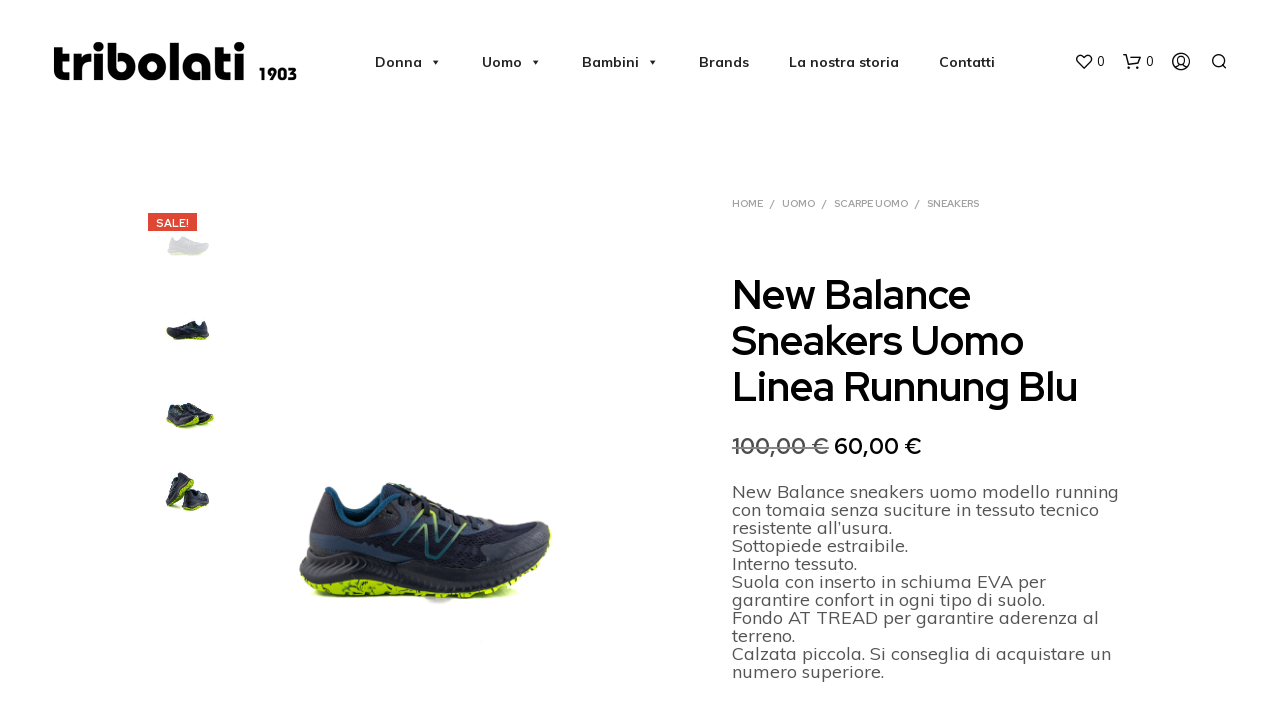

--- FILE ---
content_type: text/html; charset=UTF-8
request_url: https://tribolati1903.it/prodotto/new-balance-sneakers-uomo-linea-runnung-blu/
body_size: 49617
content:
<!-- This page is cached by the Hummingbird Performance plugin v3.18.1 - https://wordpress.org/plugins/hummingbird-performance/. --><!DOCTYPE html>

<!--[if IE 9]>
<html class="ie ie9" lang="it-IT">
<![endif]-->

<html lang="it-IT">

<head>
    <meta charset="UTF-8">
    <meta name="viewport" content="width=device-width, initial-scale=1.0, maximum-scale=1.0, user-scalable=no" />

    <link rel="profile" href="http://gmpg.org/xfn/11">
    <link rel="pingback" href="https://tribolati1903.it/xmlrpc.php">

	
    				<script>document.documentElement.className = document.documentElement.className + ' yes-js js_active js'</script>
			<title>New Balance Sneakers Uomo Linea Runnung Blu &#8211; Calzature Tribolati</title>
<meta name='robots' content='max-image-preview:large' />
<link rel='dns-prefetch' href='//cdn.iubenda.com' />
<link rel='dns-prefetch' href='//www.googletagmanager.com' />
<link rel='dns-prefetch' href='//capi-automation.s3.us-east-2.amazonaws.com' />
<link rel='dns-prefetch' href='//fonts.googleapis.com' />
<link rel='dns-prefetch' href='//hb.wpmucdn.com' />
<link href='//hb.wpmucdn.com' rel='preconnect' />
<link href='http://fonts.googleapis.com' rel='preconnect' />
<link href='//fonts.gstatic.com' crossorigin='' rel='preconnect' />
<link rel="alternate" type="application/rss+xml" title="Calzature Tribolati &raquo; Feed" href="https://tribolati1903.it/feed/" />
<link rel="alternate" type="application/rss+xml" title="Calzature Tribolati &raquo; Feed dei commenti" href="https://tribolati1903.it/comments/feed/" />
<link rel="alternate" title="oEmbed (JSON)" type="application/json+oembed" href="https://tribolati1903.it/wp-json/oembed/1.0/embed?url=https%3A%2F%2Ftribolati1903.it%2Fprodotto%2Fnew-balance-sneakers-uomo-linea-runnung-blu%2F" />
<link rel="alternate" title="oEmbed (XML)" type="text/xml+oembed" href="https://tribolati1903.it/wp-json/oembed/1.0/embed?url=https%3A%2F%2Ftribolati1903.it%2Fprodotto%2Fnew-balance-sneakers-uomo-linea-runnung-blu%2F&#038;format=xml" />
<style id='wp-img-auto-sizes-contain-inline-css' type='text/css'>
img:is([sizes=auto i],[sizes^="auto," i]){contain-intrinsic-size:3000px 1500px}
/*# sourceURL=wp-img-auto-sizes-contain-inline-css */
</style>
<link rel='stylesheet' id='wp-block-library-css' href='https://hb.wpmucdn.com/tribolati1903.it/b42a80b4-c1ad-4adb-9b05-1e1fec599e83.css' type='text/css' media='all' />
<style id='global-styles-inline-css' type='text/css'>
:root{--wp--preset--aspect-ratio--square: 1;--wp--preset--aspect-ratio--4-3: 4/3;--wp--preset--aspect-ratio--3-4: 3/4;--wp--preset--aspect-ratio--3-2: 3/2;--wp--preset--aspect-ratio--2-3: 2/3;--wp--preset--aspect-ratio--16-9: 16/9;--wp--preset--aspect-ratio--9-16: 9/16;--wp--preset--color--black: #000000;--wp--preset--color--cyan-bluish-gray: #abb8c3;--wp--preset--color--white: #ffffff;--wp--preset--color--pale-pink: #f78da7;--wp--preset--color--vivid-red: #cf2e2e;--wp--preset--color--luminous-vivid-orange: #ff6900;--wp--preset--color--luminous-vivid-amber: #fcb900;--wp--preset--color--light-green-cyan: #7bdcb5;--wp--preset--color--vivid-green-cyan: #00d084;--wp--preset--color--pale-cyan-blue: #8ed1fc;--wp--preset--color--vivid-cyan-blue: #0693e3;--wp--preset--color--vivid-purple: #9b51e0;--wp--preset--gradient--vivid-cyan-blue-to-vivid-purple: linear-gradient(135deg,rgb(6,147,227) 0%,rgb(155,81,224) 100%);--wp--preset--gradient--light-green-cyan-to-vivid-green-cyan: linear-gradient(135deg,rgb(122,220,180) 0%,rgb(0,208,130) 100%);--wp--preset--gradient--luminous-vivid-amber-to-luminous-vivid-orange: linear-gradient(135deg,rgb(252,185,0) 0%,rgb(255,105,0) 100%);--wp--preset--gradient--luminous-vivid-orange-to-vivid-red: linear-gradient(135deg,rgb(255,105,0) 0%,rgb(207,46,46) 100%);--wp--preset--gradient--very-light-gray-to-cyan-bluish-gray: linear-gradient(135deg,rgb(238,238,238) 0%,rgb(169,184,195) 100%);--wp--preset--gradient--cool-to-warm-spectrum: linear-gradient(135deg,rgb(74,234,220) 0%,rgb(151,120,209) 20%,rgb(207,42,186) 40%,rgb(238,44,130) 60%,rgb(251,105,98) 80%,rgb(254,248,76) 100%);--wp--preset--gradient--blush-light-purple: linear-gradient(135deg,rgb(255,206,236) 0%,rgb(152,150,240) 100%);--wp--preset--gradient--blush-bordeaux: linear-gradient(135deg,rgb(254,205,165) 0%,rgb(254,45,45) 50%,rgb(107,0,62) 100%);--wp--preset--gradient--luminous-dusk: linear-gradient(135deg,rgb(255,203,112) 0%,rgb(199,81,192) 50%,rgb(65,88,208) 100%);--wp--preset--gradient--pale-ocean: linear-gradient(135deg,rgb(255,245,203) 0%,rgb(182,227,212) 50%,rgb(51,167,181) 100%);--wp--preset--gradient--electric-grass: linear-gradient(135deg,rgb(202,248,128) 0%,rgb(113,206,126) 100%);--wp--preset--gradient--midnight: linear-gradient(135deg,rgb(2,3,129) 0%,rgb(40,116,252) 100%);--wp--preset--font-size--small: 13px;--wp--preset--font-size--medium: 20px;--wp--preset--font-size--large: 36px;--wp--preset--font-size--x-large: 42px;--wp--preset--spacing--20: 0.44rem;--wp--preset--spacing--30: 0.67rem;--wp--preset--spacing--40: 1rem;--wp--preset--spacing--50: 1.5rem;--wp--preset--spacing--60: 2.25rem;--wp--preset--spacing--70: 3.38rem;--wp--preset--spacing--80: 5.06rem;--wp--preset--shadow--natural: 6px 6px 9px rgba(0, 0, 0, 0.2);--wp--preset--shadow--deep: 12px 12px 50px rgba(0, 0, 0, 0.4);--wp--preset--shadow--sharp: 6px 6px 0px rgba(0, 0, 0, 0.2);--wp--preset--shadow--outlined: 6px 6px 0px -3px rgb(255, 255, 255), 6px 6px rgb(0, 0, 0);--wp--preset--shadow--crisp: 6px 6px 0px rgb(0, 0, 0);}:where(.is-layout-flex){gap: 0.5em;}:where(.is-layout-grid){gap: 0.5em;}body .is-layout-flex{display: flex;}.is-layout-flex{flex-wrap: wrap;align-items: center;}.is-layout-flex > :is(*, div){margin: 0;}body .is-layout-grid{display: grid;}.is-layout-grid > :is(*, div){margin: 0;}:where(.wp-block-columns.is-layout-flex){gap: 2em;}:where(.wp-block-columns.is-layout-grid){gap: 2em;}:where(.wp-block-post-template.is-layout-flex){gap: 1.25em;}:where(.wp-block-post-template.is-layout-grid){gap: 1.25em;}.has-black-color{color: var(--wp--preset--color--black) !important;}.has-cyan-bluish-gray-color{color: var(--wp--preset--color--cyan-bluish-gray) !important;}.has-white-color{color: var(--wp--preset--color--white) !important;}.has-pale-pink-color{color: var(--wp--preset--color--pale-pink) !important;}.has-vivid-red-color{color: var(--wp--preset--color--vivid-red) !important;}.has-luminous-vivid-orange-color{color: var(--wp--preset--color--luminous-vivid-orange) !important;}.has-luminous-vivid-amber-color{color: var(--wp--preset--color--luminous-vivid-amber) !important;}.has-light-green-cyan-color{color: var(--wp--preset--color--light-green-cyan) !important;}.has-vivid-green-cyan-color{color: var(--wp--preset--color--vivid-green-cyan) !important;}.has-pale-cyan-blue-color{color: var(--wp--preset--color--pale-cyan-blue) !important;}.has-vivid-cyan-blue-color{color: var(--wp--preset--color--vivid-cyan-blue) !important;}.has-vivid-purple-color{color: var(--wp--preset--color--vivid-purple) !important;}.has-black-background-color{background-color: var(--wp--preset--color--black) !important;}.has-cyan-bluish-gray-background-color{background-color: var(--wp--preset--color--cyan-bluish-gray) !important;}.has-white-background-color{background-color: var(--wp--preset--color--white) !important;}.has-pale-pink-background-color{background-color: var(--wp--preset--color--pale-pink) !important;}.has-vivid-red-background-color{background-color: var(--wp--preset--color--vivid-red) !important;}.has-luminous-vivid-orange-background-color{background-color: var(--wp--preset--color--luminous-vivid-orange) !important;}.has-luminous-vivid-amber-background-color{background-color: var(--wp--preset--color--luminous-vivid-amber) !important;}.has-light-green-cyan-background-color{background-color: var(--wp--preset--color--light-green-cyan) !important;}.has-vivid-green-cyan-background-color{background-color: var(--wp--preset--color--vivid-green-cyan) !important;}.has-pale-cyan-blue-background-color{background-color: var(--wp--preset--color--pale-cyan-blue) !important;}.has-vivid-cyan-blue-background-color{background-color: var(--wp--preset--color--vivid-cyan-blue) !important;}.has-vivid-purple-background-color{background-color: var(--wp--preset--color--vivid-purple) !important;}.has-black-border-color{border-color: var(--wp--preset--color--black) !important;}.has-cyan-bluish-gray-border-color{border-color: var(--wp--preset--color--cyan-bluish-gray) !important;}.has-white-border-color{border-color: var(--wp--preset--color--white) !important;}.has-pale-pink-border-color{border-color: var(--wp--preset--color--pale-pink) !important;}.has-vivid-red-border-color{border-color: var(--wp--preset--color--vivid-red) !important;}.has-luminous-vivid-orange-border-color{border-color: var(--wp--preset--color--luminous-vivid-orange) !important;}.has-luminous-vivid-amber-border-color{border-color: var(--wp--preset--color--luminous-vivid-amber) !important;}.has-light-green-cyan-border-color{border-color: var(--wp--preset--color--light-green-cyan) !important;}.has-vivid-green-cyan-border-color{border-color: var(--wp--preset--color--vivid-green-cyan) !important;}.has-pale-cyan-blue-border-color{border-color: var(--wp--preset--color--pale-cyan-blue) !important;}.has-vivid-cyan-blue-border-color{border-color: var(--wp--preset--color--vivid-cyan-blue) !important;}.has-vivid-purple-border-color{border-color: var(--wp--preset--color--vivid-purple) !important;}.has-vivid-cyan-blue-to-vivid-purple-gradient-background{background: var(--wp--preset--gradient--vivid-cyan-blue-to-vivid-purple) !important;}.has-light-green-cyan-to-vivid-green-cyan-gradient-background{background: var(--wp--preset--gradient--light-green-cyan-to-vivid-green-cyan) !important;}.has-luminous-vivid-amber-to-luminous-vivid-orange-gradient-background{background: var(--wp--preset--gradient--luminous-vivid-amber-to-luminous-vivid-orange) !important;}.has-luminous-vivid-orange-to-vivid-red-gradient-background{background: var(--wp--preset--gradient--luminous-vivid-orange-to-vivid-red) !important;}.has-very-light-gray-to-cyan-bluish-gray-gradient-background{background: var(--wp--preset--gradient--very-light-gray-to-cyan-bluish-gray) !important;}.has-cool-to-warm-spectrum-gradient-background{background: var(--wp--preset--gradient--cool-to-warm-spectrum) !important;}.has-blush-light-purple-gradient-background{background: var(--wp--preset--gradient--blush-light-purple) !important;}.has-blush-bordeaux-gradient-background{background: var(--wp--preset--gradient--blush-bordeaux) !important;}.has-luminous-dusk-gradient-background{background: var(--wp--preset--gradient--luminous-dusk) !important;}.has-pale-ocean-gradient-background{background: var(--wp--preset--gradient--pale-ocean) !important;}.has-electric-grass-gradient-background{background: var(--wp--preset--gradient--electric-grass) !important;}.has-midnight-gradient-background{background: var(--wp--preset--gradient--midnight) !important;}.has-small-font-size{font-size: var(--wp--preset--font-size--small) !important;}.has-medium-font-size{font-size: var(--wp--preset--font-size--medium) !important;}.has-large-font-size{font-size: var(--wp--preset--font-size--large) !important;}.has-x-large-font-size{font-size: var(--wp--preset--font-size--x-large) !important;}
/*# sourceURL=global-styles-inline-css */
</style>

<style id='classic-theme-styles-inline-css' type='text/css'>
/*! This file is auto-generated */
.wp-block-button__link{color:#fff;background-color:#32373c;border-radius:9999px;box-shadow:none;text-decoration:none;padding:calc(.667em + 2px) calc(1.333em + 2px);font-size:1.125em}.wp-block-file__button{background:#32373c;color:#fff;text-decoration:none}
/*# sourceURL=/wp-includes/css/classic-themes.min.css */
</style>
<link rel='stylesheet' id='wp-components-css' href='https://hb.wpmucdn.com/tribolati1903.it/b2d3e3b7-2eb9-45e7-83e1-840ed0684772.css' type='text/css' media='all' />
<link rel='stylesheet' id='wp-preferences-css' href='https://hb.wpmucdn.com/tribolati1903.it/c6c1c0fc-8632-446f-8c92-14f7b22b4da1.css' type='text/css' media='all' />
<link rel='stylesheet' id='wp-block-editor-css' href='https://hb.wpmucdn.com/tribolati1903.it/24849837-5143-4979-9373-c4692cd1fed6.css' type='text/css' media='all' />
<link rel='stylesheet' id='wphb-1-css' href='https://hb.wpmucdn.com/tribolati1903.it/95c88fa7-598d-452b-b813-bba2a2f71594.css' type='text/css' media='all' />
<link rel='stylesheet' id='woocommerce-layout-css' href='https://hb.wpmucdn.com/tribolati1903.it/b4e6bd74-9089-4f6e-8876-a5f0d5b58862.css' type='text/css' media='all' />
<link rel='stylesheet' id='woocommerce-smallscreen-css' href='https://hb.wpmucdn.com/tribolati1903.it/4242137e-0d3d-4a41-bc21-8da43d8b69d8.css' type='text/css' media='only screen and (max-width: 768px)' />
<link rel='stylesheet' id='woocommerce-general-css' href='https://tribolati1903.it/wp-content/plugins/woocommerce/assets/css/woocommerce.css' type='text/css' media='all' />
<style id='woocommerce-inline-inline-css' type='text/css'>
.woocommerce form .form-row .required { visibility: visible; }
/*# sourceURL=woocommerce-inline-inline-css */
</style>
<link rel='stylesheet' id='megamenu-css' href='https://hb.wpmucdn.com/tribolati1903.it/5d76dc10-c220-45fb-bde8-ae3d102812d4.css' type='text/css' media='all' />
<link rel='stylesheet' id='dashicons-css' href='https://hb.wpmucdn.com/tribolati1903.it/caa0f4d8-9b55-4b1a-bbc3-504363b872a4.css' type='text/css' media='all' />
<style id='dashicons-inline-css' type='text/css'>
[data-font="Dashicons"]:before {font-family: 'Dashicons' !important;content: attr(data-icon) !important;speak: none !important;font-weight: normal !important;font-variant: normal !important;text-transform: none !important;line-height: 1 !important;font-style: normal !important;-webkit-font-smoothing: antialiased !important;-moz-osx-font-smoothing: grayscale !important;}
/*# sourceURL=dashicons-inline-css */
</style>
<link rel='stylesheet' id='jquery-selectBox-css' href='https://hb.wpmucdn.com/tribolati1903.it/d7daea19-3b71-4ef6-9735-6d01fdfd76a7.css' type='text/css' media='all' />
<link rel='stylesheet' id='woocommerce_prettyPhoto_css-css' href='https://hb.wpmucdn.com/tribolati1903.it/7a7dec47-4488-4c7d-ba48-9de534ec22b4.css' type='text/css' media='all' />
<link rel='stylesheet' id='wphb-2-css' href='https://hb.wpmucdn.com/tribolati1903.it/170d0991-afed-48b6-930a-b2595a794c80.css' type='text/css' media='all' />
<style id='wphb-2-inline-css' type='text/css'>
 .st-content, .categories_grid .category_name, .cd-top, .product_socials_wrapper .product_socials_wrapper_inner a, .product_navigation #nav-below .product-nav-next a, .product_navigation #nav-below .product-nav-previous a{background-color:#FFFFFF}.categories_grid .category_item:hover .category_name{color:#FFFFFF}h1, h2, h3, h4, h5, h6, .comments-title, .comment-author, #reply-title, .site-footer .widget-title, .accordion_title, .ui-tabs-anchor, .products .button, .site-title a, .post_meta_archive a, .post_meta a, .post_tags a, #nav-below a, .list_categories a, .list_shop_categories a, .main-navigation > ul > li > a, .main-navigation .mega-menu > ul > li > a, .more-link, .top-page-excerpt, .select2-search input, .product_after_shop_loop_buttons a, .woocommerce .products-grid a.button, .page-numbers, input.qty, .button, button, .button_text, input[type="button"], input[type="reset"], input[type="submit"], button[type="submit"], .woocommerce a.button, .woocommerce-page a.button, .woocommerce button.button, .woocommerce-page button.button, .woocommerce input.button, .woocommerce-page input.button, .woocommerce #respond input#submit, .woocommerce-page #respond input#submit, .woocommerce #content input.button, .woocommerce-page #content input.button, .woocommerce a.button.alt, .woocommerce button.button.alt, .woocommerce input.button.alt, .woocommerce #respond input#submit.alt, .woocommerce #content input.button.alt, .woocommerce-page a.button.alt, .woocommerce-page button.button.alt, .woocommerce-page input.button.alt, .woocommerce-page #respond input#submit.alt, .woocommerce-page #content input.button.alt, .yith-wcwl-wishlistexistsbrowse.show a, .share-product-text, .tabs > li > a, label, .shopkeeper_new_product, .comment-respond label, .product_meta_title, .woocommerce table.shop_table th, .woocommerce-page table.shop_table th, #map_button, .woocommerce .cart-collaterals .cart_totals tr.order-total td strong, .woocommerce-page .cart-collaterals .cart_totals tr.order-total td strong, .cart-wishlist-empty, .wishlist-empty, .cart-empty, .return-to-shop .wc-backward, .order-number a, .post-edit-link, .from_the_blog_title, .icon_box_read_more, .vc_pie_chart_value, .shortcode_banner_simple_bullet, .shortcode_banner_simple_height_bullet, .product-category .woocommerce-loop-category__title, .categories_grid .category_name, .woocommerce span.onsale, .woocommerce-page span.onsale, .out_of_stock_badge_single, .out_of_stock_badge_loop, .page-numbers, .post-nav-links span, .post-nav-links a, .add_to_wishlist, .yith-wcwl-wishlistaddedbrowse, .yith-wcwl-wishlistexistsbrowse, .filters-group, .product-name, .product-quantity, .product-total, .download-product a, .woocommerce-order-details table tfoot th, .woocommerce-order-details table tfoot td, .woocommerce .woocommerce-order-downloads table tbody td:before, .woocommerce table.woocommerce-MyAccount-orders td:before, .widget h3, .widget .total .amount, .wishlist-in-stock, .wishlist-out-of-stock, .comment-reply-link, .comment-edit-link, .widget_calendar table thead tr th, .page-type, .mobile-navigation a, table thead tr th, .portfolio_single_list_cat, .portfolio-categories, .shipping-calculator-button, .vc_btn, .vc_btn2, .vc_btn3, .account-tab-item .account-tab-link, .account-tab-list .sep, ul.order_details li, ul.order_details.bacs_details li, .widget_calendar caption, .widget_recent_comments li a, .edit-account legend, .widget_shopping_cart li.empty, .cart-collaterals .cart_totals .shop_table .order-total .woocommerce-Price-amount, .woocommerce table.cart .cart_item td a, .woocommerce #content table.cart .cart_item td a, .woocommerce-page table.cart .cart_item td a, .woocommerce-page #content table.cart .cart_item td a, .woocommerce table.cart .cart_item td span, .woocommerce #content table.cart .cart_item td span, .woocommerce-page table.cart .cart_item td span, .woocommerce-page #content table.cart .cart_item td span, .woocommerce-MyAccount-navigation ul li, .cd-quick-view .cd-item-info .product_infos .quickview-badges .onsale, .woocommerce-info.wc_points_rewards_earn_points, .woocommerce-info, .woocommerce-error, .woocommerce-message, .woocommerce .cart-collaterals .cart_totals .cart-subtotal th, .woocommerce-page .cart-collaterals .cart_totals .cart-subtotal th, .woocommerce .cart-collaterals .cart_totals tr.shipping th, .woocommerce-page .cart-collaterals .cart_totals tr.shipping th, .woocommerce .cart-collaterals .cart_totals tr.order-total th, .woocommerce-page .cart-collaterals .cart_totals tr.order-total th, .woocommerce .cart-collaterals .cart_totals h2, .woocommerce .cart-collaterals .cross-sells h2, .woocommerce-cart #content table.cart td.actions .coupon #coupon_code, form.checkout_coupon #coupon_code, .woocommerce-checkout .woocommerce-info, .shopkeeper_checkout_coupon, .shopkeeper_checkout_login, .minicart-message, .woocommerce .woocommerce-checkout-review-order table.shop_table tfoot td, .woocommerce .woocommerce-checkout-review-order table.shop_table tfoot th, .woocommerce-page .woocommerce-checkout-review-order table.shop_table tfoot td, .woocommerce-page .woocommerce-checkout-review-order table.shop_table tfoot th, .no-products-info p, .getbowtied_blog_ajax_load_button a, .getbowtied_ajax_load_button a, .index-layout-2 ul.blog-posts .blog-post article .post-categories li a, .index-layout-3 .blog-posts_container ul.blog-posts .blog-post article .post-categories li a, .index-layout-2 ul.blog-posts .blog-post .post_content_wrapper .post_content .read_more, .index-layout-3 .blog-posts_container ul.blog-posts .blog-post article .post_content_wrapper .post_content .read_more, .woocommerce .woocommerce-breadcrumb, .woocommerce-page .woocommerce-breadcrumb, .woocommerce .woocommerce-breadcrumb a, .woocommerce-page .woocommerce-breadcrumb a, .product_meta, .product_meta span, .product_meta a, .product_layout_classic div.product span.price, .product_layout_classic div.product p.price, .product_layout_2 div.product span.price, .product_layout_2 div.product p.price, .product_layout_3 div.product span.price, .product_layout_3 div.product p.price, .product_layout_4 div.product span.price, .product_layout_4 div.product p.price, .related-products-title, .product_socials_wrapper .share-product-text, #button_offcanvas_sidebar_left .filters-text, .woocommerce-ordering select.orderby, .fr-position-text, .woocommerce-checkout-review-order .woocommerce-checkout-review-order-table tr td, .catalog-ordering .select2-container.orderby a, .catalog-ordering .select2-container span, .widget_product_categories ul li .count, .widget_layered_nav ul li .count, .woocommerce-mini-cart__empty-message, .woocommerce-ordering select.orderby, .woocommerce .cart-collaterals .cart_totals table.shop_table_responsive tr td::before, .woocommerce-page .cart-collaterals .cart_totals table.shop_table_responsive tr td::before, .login-register-container .lost-pass-link, .woocommerce-cart .cart-collaterals .cart_totals table td .amount, .wpb_wrapper .add_to_cart_inline .woocommerce-Price-amount.amount, .woocommerce-page .cart-collaterals .cart_totals tr.shipping td, .woocommerce-page .cart-collaterals .cart_totals tr.shipping td, .woocommerce .cart-collaterals .cart_totals tr.cart-discount th, .woocommerce-page .cart-collaterals .cart_totals tr.cart-discount th, .woocommerce-thankyou-order-received, .woocommerce-order-received .woocommerce table.shop_table tfoot th, .woocommerce-order-received .woocommerce-page table.shop_table tfoot th, .woocommerce-view-order .woocommerce table.shop_table tfoot th, .woocommerce-view-order .woocommerce-page table.shop_table tfoot th, .woocommerce-order-received .woocommerce table.shop_table tfoot td, .woocommerce-order-received .woocommerce-page table.shop_table tfoot td, .woocommerce-view-order .woocommerce table.shop_table tfoot td, .woocommerce-view-order .woocommerce-page table.shop_table tfoot td, .language-and-currency #top_bar_language_list > ul > li, .language-and-currency .wcml_currency_switcher > ul > li.wcml-cs-active-currency, .language-and-currency-offcanvas #top_bar_language_list > ul > li, .language-and-currency-offcanvas .wcml_currency_switcher > ul > li.wcml-cs-active-currency, .woocommerce-order-pay .woocommerce .woocommerce-form-login p.lost_password a, .woocommerce-MyAccount-content .woocommerce-orders-table__cell-order-number a, .woocommerce form.login .lost_password, .comment-reply-title, .product_content_wrapper .product_infos .out_of_stock_wrapper .out_of_stock_badge_single, .product_content_wrapper .product_infos .woocommerce-variation-availability p.stock.out-of-stock, .site-search .widget_product_search .search-field, .site-search .widget_search .search-field, .site-search .search-form .search-field, .site-search .search-text, .site-search .search-no-suggestions, .latest_posts_grid_wrapper .latest_posts_grid_title, p.has-drop-cap:not(:focus):first-letter, .paypal-button-tagline .paypal-button-text, .tinvwl_add_to_wishlist_button, .product-addon-totals, body.gbt_custom_notif .page-notifications .gbt-custom-notification-message, body.gbt_custom_notif .page-notifications .gbt-custom-notification-message *, body.gbt_custom_notif .page-notifications .product_notification_text, body.gbt_custom_notif .page-notifications .product_notification_text *, body.gbt_classic_notif .woocommerce-error a, body.gbt_classic_notif .woocommerce-info a, body.gbt_classic_notif .woocommerce-message a, body.gbt_classic_notif .woocommerce-notice a, .shop_table.cart .product-price .amount, p.has-drop-cap:first-letter, .woocommerce-result-count, .widget_price_filter .price_slider_amount, .woocommerce ul.products li.product .price, .product_content_wrapper .product_infos table.variations td.label, .woocommerce div.product form.cart .reset_variations, .cd-quick-view .cd-item-info .product_infos .product_price .price, #powerTip, div.wcva_shop_textblock, .wcva_filter_textblock, .wcva_single_textblock, .cd-quick-view .swatchtitlelabel, .cd-quick-view .wcva_attribute_sep, .cd-quick-view .wcva_selected_attribute, .added_to_cart, .upper a, .wp-block-woocommerce-active-filters ul.wc-block-active-filters-list li *, .wp-block-woocommerce-active-filters .wc-block-active-filters__clear-all, .product_navigation #nav-below span, .order-info mark, .top-headers-wrapper .site-header .site-header-wrapper .site-title, .mobile-navigation > ul > li > ul > li.menu-item-has-children > a, .mobile-navigation > ul > li > ul li.upper > a, .mobile-navigation > ul > li > ul > li > a{font-family:"Red Hat Display", -apple-system, BlinkMacSystemFont, Arial, Helvetica, 'Helvetica Neue', Verdana, sans-serif}body, p, .site-navigation-top-bar, .site-title, .widget_product_search #searchsubmit, .widget_search #searchsubmit, .widget_product_search .search-submit, .widget_search .search-submit, #site-menu, .copyright_text, blockquote cite, table thead th, .recently_viewed_in_single h2, .woocommerce .cart-collaterals .cart_totals table th, .woocommerce-page .cart-collaterals .cart_totals table th, .woocommerce .cart-collaterals .shipping_calculator h2, .woocommerce-page .cart-collaterals .shipping_calculator h2, .woocommerce table.woocommerce-checkout-review-order-table tfoot th, .woocommerce-page table.woocommerce-checkout-review-order-table tfoot th, .qty, .shortcode_banner_simple_inside h4, .shortcode_banner_simple_height h4, .fr-caption, .post_meta_archive, .post_meta, .yith-wcwl-wishlistaddedbrowse .feedback, .yith-wcwl-wishlistexistsbrowse .feedback, .product-name span, .widget_calendar table tbody a, .fr-touch-caption-wrapper, .woocommerce .checkout_login p.form-row label[for="rememberme"], .wpb_widgetised_column aside ul li span.count, .woocommerce td.product-name dl.variation dt, .woocommerce td.product-name dl.variation dd, .woocommerce td.product-name dl.variation dt p, .woocommerce td.product-name dl.variation dd p, .woocommerce-page td.product-name dl.variation dt, .woocommerce-page td.product-name dl.variation dd p, .woocommerce-page td.product-name dl.variation dt p, .woocommerce .select2-container, .check_label, .woocommerce-page #payment .terms label, ul.order_details li strong, .widget_recent_comments li, .widget_shopping_cart p.total, .widget_shopping_cart p.total .amount, .mobile-navigation li ul li a, .woocommerce #payment div.payment_box p, .woocommerce-page #payment div.payment_box p, .woocommerce table.cart .cart_item td:before, .woocommerce #content table.cart .cart_item td:before, .woocommerce-page table.cart .cart_item td:before, .woocommerce-page #content table.cart .cart_item td:before, .language-and-currency #top_bar_language_list > ul > li > ul > li > a, .language-and-currency .wcml_currency_switcher > ul > li.wcml-cs-active-currency > ul.wcml-cs-submenu li a, .language-and-currency #top_bar_language_list > ul > li.menu-item-first > ul.sub-menu li.sub-menu-item span.icl_lang_sel_current, .language-and-currency-offcanvas #top_bar_language_list > ul > li > ul > li > a, .language-and-currency-offcanvas .wcml_currency_switcher > ul > li.wcml-cs-active-currency > ul.wcml-cs-submenu li a, .language-and-currency-offcanvas #top_bar_language_list > ul > li.menu-item-first > ul.sub-menu li.sub-menu-item span.icl_lang_sel_current, .woocommerce-order-pay .woocommerce .woocommerce-info, .select2-results__option, body.gbt_classic_notif .woocommerce-error, body.gbt_classic_notif .woocommerce-info, body.gbt_classic_notif .woocommerce-message, body.gbt_classic_notif .woocommerce-notice, .gbt_18_sk_editor_banner_subtitle, .gbt_18_sk_editor_slide_description_input, .woocommerce td.product-name .wc-item-meta li, .woocommerce ul.products li.product .woocommerce-loop-product__title, .product_content_wrapper .product_infos span.belowtext, .wc-block-grid__product-title, .wp-block-woocommerce-attribute-filter ul.wc-block-checkbox-list li label, .wp-block-woocommerce-active-filters ul.wc-block-active-filters-list li .wc-block-active-filters-list-item__name{font-family:"Muli", -apple-system, BlinkMacSystemFont, Arial, Helvetica, 'Helvetica Neue', Verdana, sans-serif}h1, .woocommerce h1, .woocommerce-page h1{font-size:30.797px}h2, .woocommerce h2, .woocommerce-page h2{font-size:23.101px}h3, .woocommerce h3, .woocommerce-page h3{font-size:17.329px}h4, .woocommerce h4, .woocommerce-page h4{font-size:13px}h5, .woocommerce h5, .woocommerce-page h5{font-size:9.75px}.woocommerce-account .account-tab-list .account-tab-item .account-tab-link{font-size:54.487px}.page-title.blog-listing, .woocommerce .page-title, .page-title, .single .entry-title, .woocommerce-cart .page-title, .woocommerce-checkout .page-title, .woocommerce-account .page-title{font-size:41.041px}p.has-drop-cap:first-letter{font-size:41.041px !important}.entry-title-archive, .wp-block-latest-posts li > a{font-size:30.659px}.woocommerce #content div.product .product_title, .woocommerce div.product .product_title, .woocommerce-page #content div.product .product_title, .woocommerce-page div.product .product_title{font-size:23.101px}h2.woocommerce-order-details__title, h2.woocommerce-column__title, h2.woocommerce-order-downloads__title{font-size:17.329px}.woocommerce-checkout .content-area h3, .woocommerce-edit-address h3, .woocommerce-edit-account legend{font-size:13px}@media only screen and (max-width:768px){.woocommerce-account .account-tab-list .account-tab-item .account-tab-link{font-size:30.797px}.shortcode_getbowtied_slider .swiper-slide h2{font-size:30.797px !important}}@media only screen and (min-width:768px){h1, .woocommerce h1, .woocommerce-page h1{font-size:54.487px}h2, .woocommerce h2, .woocommerce-page h2{font-size:40.871px}h3, .woocommerce h3, .woocommerce-page h3{font-size:30.659px}h4, .woocommerce h4, .woocommerce-page h4{font-size:23px}h5, .woocommerce h5, .woocommerce-page h5{font-size:17.25px}.page-title.blog-listing, .woocommerce .page-title, .page-title, .single .entry-title, .woocommerce-cart .page-title, .woocommerce-checkout .page-title, .woocommerce-account .page-title{font-size:72.611px}p.has-drop-cap:first-letter{font-size:72.611px !important}.entry-title-archive, .wp-block-latest-posts li > a{font-size:30.659px}.woocommerce-checkout .content-area h3, h2.woocommerce-order-details__title, h2.woocommerce-column__title, h2.woocommerce-order-downloads__title, .woocommerce-edit-address h3, .woocommerce-edit-account legend, .woocommerce-order-received h2, .fr-position-text{font-size:23px}}@media only screen and (min-width:1024px){.woocommerce #content div.product .product_title, .woocommerce div.product .product_title, .woocommerce-page #content div.product .product_title, .woocommerce-page div.product .product_title{font-size:40.871px}}@media only screen and (max-width:1023px){.woocommerce #content div.product .product_title, .woocommerce div.product .product_title, .woocommerce-page #content div.product .product_title, .woocommerce-page div.product .product_title{font-size:23.101px}}@media only screen and (min-width:1024px){p, .woocommerce table.shop_attributes th, .woocommerce-page table.shop_attributes th, .woocommerce table.shop_attributes td, .woocommerce-page table.shop_attributes td, .woocommerce-review-link, .blog-isotope .entry-content-archive, .blog-isotope .entry-content-archive *, body.gbt_classic_notif .woocommerce-message, body.gbt_classic_notif .woocommerce-error, body.gbt_classic_notif .woocommerce-info, body.gbt_classic_notif .woocommerce-notice, .woocommerce-store-notice, p.demo_store, .woocommerce-account .woocommerce-MyAccount-content table.woocommerce-MyAccount-orders td, ul li ul, ul li ol, ul, ol, dl{font-size:18px}}.woocommerce ul.order_details li strong, .fr-caption, .woocommerce-order-pay .woocommerce .woocommerce-info{font-size:18px !important}@media only screen and (min-width:768px){.woocommerce ul.products li.product .woocommerce-loop-product__title, .wc-block-grid__products .wc-block-grid__product .wc-block-grid__product-link .wc-block-grid__product-title{font-size:13px !important}}body, table tr th, table tr td, table thead tr th, blockquote p, pre, del, label, .select2-dropdown-open.select2-drop-above .select2-choice, .select2-dropdown-open.select2-drop-above .select2-choices, .select2-container, .big-select, .select.big-select, .post_meta_archive a, .post_meta a, .nav-next a, .nav-previous a, .blog-single h6, .page-description, .woocommerce #content nav.woocommerce-pagination ul li a:focus, .woocommerce #content nav.woocommerce-pagination ul li a:hover, .woocommerce #content nav.woocommerce-pagination ul li span.current, .woocommerce nav.woocommerce-pagination ul li a:focus, .woocommerce nav.woocommerce-pagination ul li a:hover, .woocommerce nav.woocommerce-pagination ul li span.current, .woocommerce-page #content nav.woocommerce-pagination ul li a:focus, .woocommerce-page #content nav.woocommerce-pagination ul li a:hover, .woocommerce-page #content nav.woocommerce-pagination ul li span.current, .woocommerce-page nav.woocommerce-pagination ul li a:focus, .woocommerce-page nav.woocommerce-pagination ul li a:hover, .woocommerce-page nav.woocommerce-pagination ul li span.current, .posts-navigation .page-numbers a:hover, .woocommerce table.shop_table th, .woocommerce-page table.shop_table th, .woocommerce-checkout .woocommerce-info, .wpb_widgetised_column .widget.widget_product_categories a:hover, .wpb_widgetised_column .widget.widget_layered_nav a:hover, .wpb_widgetised_column .widget.widget_layered_nav li, .portfolio_single_list_cat a, .gallery-caption-trigger, .widget_shopping_cart p.total, .widget_shopping_cart p.total .amount, .wpb_widgetised_column .widget_shopping_cart li.empty, .index-layout-2 ul.blog-posts .blog-post article .post-date, .cd-quick-view .cd-close:after, form.checkout_coupon #coupon_code, .woocommerce .product_infos .quantity input.qty, .woocommerce #content .product_infos .quantity input.qty, .woocommerce-page .product_infos .quantity input.qty, .woocommerce-page #content .product_infos .quantity input.qty, #button_offcanvas_sidebar_left, .fr-position-text, .quantity.custom input.custom-qty, .add_to_wishlist, .product_infos .add_to_wishlist:before, .product_infos .yith-wcwl-wishlistaddedbrowse:before, .product_infos .yith-wcwl-wishlistexistsbrowse:before, #add_payment_method #payment .payment_method_paypal .about_paypal, .woocommerce-cart #payment .payment_method_paypal .about_paypal, .woocommerce-checkout #payment .payment_method_paypal .about_paypal, #stripe-payment-data > p > a, .product-name .product-quantity, .woocommerce #payment div.payment_box, .woocommerce-order-pay #order_review .shop_table tr.order_item td.product-quantity strong, .tinvwl_add_to_wishlist_button:before, body.gbt_classic_notif .woocommerce-info, .select2-search--dropdown:after, body.gbt_classic_notif .woocommerce-notice, .woocommerce-cart #content table.cart td.actions .coupon #coupon_code, .woocommerce ul.products li.product .price del, .off-canvas .woocommerce .price del, .select2-container--default .select2-selection--multiple .select2-selection__choice__remove, .wc-block-grid__product-price.price del{color:#545454}a.woocommerce-remove-coupon:after, .fr-caption, .woocommerce-order-pay .woocommerce .woocommerce-info, body.gbt_classic_notif .woocommerce-info::before, table.shop_attributes td{color:#545454!important}.nav-previous-title, .nav-next-title{color:rgba(84,84,84,0.4)}.required{color:rgba(84,84,84,0.4) !important}.yith-wcwl-add-button, .share-product-text, .product_meta, .product_meta a, .product_meta_separator, .tob_bar_shop, .post_meta_archive, .post_meta, .wpb_widgetised_column .widget li, .wpb_widgetised_column .widget_calendar table thead tr th, .wpb_widgetised_column .widget_calendar table thead tr td, .wpb_widgetised_column .widget .post-date, .wpb_widgetised_column .recentcomments, .wpb_widgetised_column .amount, .wpb_widgetised_column .quantity, .wpb_widgetised_column .widget_price_filter .price_slider_amount, .woocommerce .woocommerce-breadcrumb, .woocommerce-page .woocommerce-breadcrumb, .woocommerce .woocommerce-breadcrumb a, .woocommerce-page .woocommerce-breadcrumb a, .archive .products-grid li .product_thumbnail_wrapper > .price .woocommerce-Price-amount, .site-search .search-text, .site-search .site-search-close .close-button:hover, .menu-close .close-button:hover, .site-search .woocommerce-product-search:after, .site-search .widget_search .search-form:after, .product_navigation #nav-below .product-nav-previous *, .product_navigation #nav-below .product-nav-next *{color:rgba(84,84,84,0.55)}.woocommerce-account .woocommerce-MyAccount-content table.woocommerce-MyAccount-orders td.woocommerce-orders-table__cell-order-actions .button:after, .woocommerce-account .woocommerce-MyAccount-content table.account-payment-methods-table td.payment-method-actions .button:after{color:rgba(84,84,84,0.15)}.products a.button.add_to_cart_button.loading, .woocommerce ul.products li.product .price, .off-canvas .woocommerce .price, .wc-block-grid__product-price span, .wpb_wrapper .add_to_cart_inline del .woocommerce-Price-amount.amount, .wp-block-getbowtied-scattered-product-list .gbt_18_product_price{color:rgba(84,84,84,0.8) !important}.yith-wcwl-add-to-wishlist:after, .bg-image-wrapper.no-image, .site-search .spin:before, .site-search .spin:after{background-color:rgba(84,84,84,0.55)}.product_layout_2 .product_content_wrapper .product-images-wrapper .product-images-style-2 .product_images .product-image .caption:before, .product_layout_3 .product_content_wrapper .product-images-wrapper .product-images-style-3 .product_images .product-image .caption:before, .fr-caption:before, .product_content_wrapper .product-images-wrapper .product_images .product-images-controller .dot.current{background-color:#545454}.product_content_wrapper .product-images-wrapper .product_images .product-images-controller .dot{background-color:rgba(84,84,84,0.55)}#add_payment_method #payment div.payment_box .wc-credit-card-form, .woocommerce-account.woocommerce-add-payment-method #add_payment_method #payment div.payment_box .wc-payment-form, .woocommerce-cart #payment div.payment_box .wc-credit-card-form, .woocommerce-checkout #payment div.payment_box .wc-credit-card-form, .cd-quick-view .cd-item-info .product_infos .out_of_stock_wrapper .out_of_stock_badge_single, .product_content_wrapper .product_infos .woocommerce-variation-availability p.stock.out-of-stock, .product_layout_classic .product_infos .out_of_stock_wrapper .out_of_stock_badge_single, .product_layout_2 .product_content_wrapper .product_infos .out_of_stock_wrapper .out_of_stock_badge_single, .product_layout_3 .product_content_wrapper .product_infos .out_of_stock_wrapper .out_of_stock_badge_single, .product_layout_4 .product_content_wrapper .product_infos .out_of_stock_wrapper .out_of_stock_badge_single{border-color:rgba(84,84,84,0.55)}.add_to_cart_inline .amount, .wpb_widgetised_column .widget, .widget_layered_nav, .wpb_widgetised_column aside ul li span.count, .shop_table.cart .product-price .amount, .quantity.custom .minus-btn, .quantity.custom .plus-btn, .woocommerce td.product-name dl.variation dt, .woocommerce td.product-name dl.variation dd, .woocommerce td.product-name dl.variation dt p, .woocommerce td.product-name dl.variation dd p, .woocommerce-page td.product-name dl.variation dt, .woocommerce-page td.product-name dl.variation dd p, .woocommerce-page td.product-name dl.variation dt p, .woocommerce-page td.product-name dl.variation dd p, .woocommerce a.remove, .woocommerce a.remove:after, .woocommerce td.product-name .wc-item-meta li, .wpb_widgetised_column .tagcloud a, .post_tags a, .select2-container--default .select2-selection--multiple .select2-selection__choice, .wpb_widgetised_column .widget.widget_layered_nav li.select2-selection__choice, .woocommerce .products .product_thumbnail_icons .product_quickview_button, .products .add_to_wishlist:before{color:rgba(84,84,84,0.8)}#coupon_code::-webkit-input-placeholder{color:rgba(84,84,84,0.8)}#coupon_code::-moz-placeholder{color:rgba(84,84,84,0.8)}#coupon_code:-ms-input-placeholder{color:rgba(84,84,84,0.8)}.woocommerce #content table.wishlist_table.cart a.remove, .woocommerce.widget_shopping_cart .cart_list li a.remove{color:rgba(84,84,84,0.8) !important}input[type="text"], input[type="password"], input[type="date"], input[type="datetime"], input[type="datetime-local"], input[type="month"], input[type="week"], input[type="email"], input[type="number"], input[type="search"], input[type="tel"], input[type="time"], input[type="url"], textarea, select, .woocommerce-checkout .select2-container--default .select2-selection--single, .country_select.select2-container, #billing_country_field .select2-container, #billing_state_field .select2-container, #calc_shipping_country_field .select2-container, #calc_shipping_state_field .select2-container, .woocommerce-widget-layered-nav-dropdown .select2-container .select2-selection--single, .woocommerce-widget-layered-nav-dropdown .select2-container .select2-selection--multiple, #shipping_country_field .select2-container, #shipping_state_field .select2-container, .woocommerce-address-fields .select2-container--default .select2-selection--single, .woocommerce-shipping-calculator .select2-container--default .select2-selection--single, .select2-container--default .select2-search--dropdown .select2-search__field, .woocommerce form .form-row.woocommerce-validated .select2-container .select2-selection, .woocommerce form .form-row.woocommerce-validated .select2-container, .woocommerce form .form-row.woocommerce-validated input.input-text, .woocommerce form .form-row.woocommerce-validated select, .woocommerce form .form-row.woocommerce-invalid .select2-container, .woocommerce form .form-row.woocommerce-invalid input.input-text, .woocommerce form .form-row.woocommerce-invalid select, .country_select.select2-container, .state_select.select2-container, .widget form.search-form .search-field{border-color:rgba(84,84,84,0.1) !important}input[type="radio"]:after, .input-radio:after, input[type="checkbox"]:after, .input-checkbox:after, .widget_product_categories ul li a:before, .widget_layered_nav ul li a:before, .post_tags a, .wpb_widgetised_column .tagcloud a, .select2-container--default .select2-selection--multiple .select2-selection__choice{border-color:rgba(84,84,84,0.8)}input[type="text"]:focus, input[type="password"]:focus, input[type="date"]:focus, input[type="datetime"]:focus, input[type="datetime-local"]:focus, input[type="month"]:focus, input[type="week"]:focus, input[type="email"]:focus, input[type="number"]:focus, input[type="search"]:focus, input[type="tel"]:focus, input[type="time"]:focus, input[type="url"]:focus, textarea:focus, select:focus, .select2-dropdown, .woocommerce .product_infos .quantity input.qty, .woocommerce #content .product_infos .quantity input.qty, .woocommerce-page .product_infos .quantity input.qty, .woocommerce-page #content .product_infos .quantity input.qty, .woocommerce ul.digital-downloads:before, .woocommerce-page ul.digital-downloads:before, .woocommerce ul.digital-downloads li:after, .woocommerce-page ul.digital-downloads li:after, .widget_search .search-form, .woocommerce-cart.woocommerce-page #content .quantity input.qty, .cd-quick-view .cd-item-info .product_infos .cart .quantity input.qty, .cd-quick-view .cd-item-info .product_infos .cart .woocommerce .quantity .qty, .select2-container .select2-dropdown--below, .wcva_layered_nav div.wcva_filter_textblock, ul.products li.product div.wcva_shop_textblock{border-color:rgba(84,84,84,0.15) !important}.product_content_wrapper .product_infos table.variations .wcvaswatchlabel.wcva_single_textblock{border-color:rgba(84,84,84,0.15) !important}input#coupon_code, .site-search .spin{border-color:rgba(84,84,84,0.55) !important}.list-centered li a, .woocommerce-account .woocommerce-MyAccount-navigation ul li a, .woocommerce .shop_table.order_details tbody tr:last-child td, .woocommerce-page .shop_table.order_details tbody tr:last-child td, .woocommerce #payment ul.payment_methods li, .woocommerce-page #payment ul.payment_methods li, .comment-separator, .comment-list .pingback, .wpb_widgetised_column .widget, .search_result_item, .woocommerce div.product .woocommerce-tabs ul.tabs li:after, .woocommerce #content div.product .woocommerce-tabs ul.tabs li:after, .woocommerce-page div.product .woocommerce-tabs ul.tabs li:after, .woocommerce-page #content div.product .woocommerce-tabs ul.tabs li:after, .woocommerce-checkout .woocommerce-customer-details h2, .off-canvas .menu-close{border-bottom-color:rgba(84,84,84,0.15)}table tr td, .woocommerce table.shop_table td, .woocommerce-page table.shop_table td, .product_socials_wrapper, .woocommerce-tabs, .comments_section, .portfolio_content_nav #nav-below, .product_meta, .woocommerce-checkout form.checkout .woocommerce-checkout-review-order table.woocommerce-checkout-review-order-table .cart-subtotal th, .woocommerce-checkout form.checkout .woocommerce-checkout-review-order table.woocommerce-checkout-review-order-table .cart-subtotal td, .product_navigation, .product_meta, .woocommerce-cart .cart-collaterals .cart_totals table.shop_table tr.order-total th, .woocommerce-cart .cart-collaterals .cart_totals table.shop_table tr.order-total td{border-top-color:rgba(84,84,84,0.15)}.woocommerce .woocommerce-order-details tfoot tr:first-child td, .woocommerce .woocommerce-order-details tfoot tr:first-child th{border-top-color:#545454}.woocommerce-cart .woocommerce table.shop_table.cart tr, .woocommerce-page table.cart tr, .woocommerce-page #content table.cart tr, .widget_shopping_cart .widget_shopping_cart_content ul.cart_list li, .woocommerce-cart .woocommerce-cart-form .shop_table.cart tbody tr td.actions .coupon{border-bottom-color:rgba(84,84,84,0.05)}.woocommerce .cart-collaterals .cart_totals tr.shipping th, .woocommerce-page .cart-collaterals .cart_totals tr.shipping th, .woocommerce .cart-collaterals .cart_totals tr.order-total th, .woocommerce-page .cart-collaterals .cart_totals h2{border-top-color:rgba(84,84,84,0.05)}.woocommerce .cart-collaterals .cart_totals .order-total td, .woocommerce .cart-collaterals .cart_totals .order-total th, .woocommerce-page .cart-collaterals .cart_totals .order-total td, .woocommerce-page .cart-collaterals .cart_totals .order-total th, .woocommerce .cart-collaterals .cart_totals h2, .woocommerce .cart-collaterals .cross-sells h2, .woocommerce-page .cart-collaterals .cart_totals h2{border-bottom-color:rgba(84,84,84,0.15)}table.shop_attributes tr td, .wishlist_table tr td, .shop_table.cart tr td{border-bottom-color:rgba(84,84,84,0.1)}.woocommerce .cart-collaterals, .woocommerce-page .cart-collaterals, .woocommerce-form-track-order, .woocommerce-thankyou-order-details, .order-info{background:rgba(84,84,84,0.05)}.woocommerce-cart .cart-collaterals:before, .woocommerce-cart .cart-collaterals:after, .custom_border:before, .custom_border:after, .woocommerce-order-pay #order_review:before, .woocommerce-order-pay #order_review:after{background-image:radial-gradient(closest-side, transparent 9px, rgba(84,84,84,0.05) 100%)}.wpb_widgetised_column aside ul li span.count, .product-video-icon{background:rgba(84,84,84,0.05)}.comments_section{background-color:rgba(84,84,84,0.01) !important}h1, h2, h3, h4, h5, h6, .entry-title-archive a, .shop_table.woocommerce-checkout-review-order-table tr td, .shop_table.woocommerce-checkout-review-order-table tr th, .index-layout-2 ul.blog-posts .blog-post .post_content_wrapper .post_content h3.entry-title a, .index-layout-3 .blog-posts_container ul.blog-posts .blog-post article .post_content_wrapper .post_content .entry-title > a, .woocommerce #content div.product .woocommerce-tabs ul.tabs li.active a, .woocommerce div.product .woocommerce-tabs ul.tabs li.active a, .woocommerce-page #content div.product .woocommerce-tabs ul.tabs li.active a, .woocommerce-page div.product .woocommerce-tabs ul.tabs li.active a, .woocommerce #content div.product .woocommerce-tabs ul.tabs li.active a:hover, .woocommerce div.product .woocommerce-tabs ul.tabs li.active a:hover, .woocommerce-page #content div.product .woocommerce-tabs ul.tabs li.active a:hover, .woocommerce-page div.product .woocommerce-tabs ul.tabs li.active a:hover, .woocommerce ul.products li.product .woocommerce-loop-product__title, .wpb_widgetised_column .widget .product_list_widget a, .woocommerce .cart-collaterals .cart_totals .cart-subtotal th, .woocommerce-page .cart-collaterals .cart_totals .cart-subtotal th, .woocommerce .cart-collaterals .cart_totals tr.shipping th, .woocommerce-page .cart-collaterals .cart_totals tr.shipping th, .woocommerce-page .cart-collaterals .cart_totals tr.shipping th, .woocommerce-page .cart-collaterals .cart_totals tr.shipping td, .woocommerce-page .cart-collaterals .cart_totals tr.shipping td, .woocommerce .cart-collaterals .cart_totals tr.cart-discount th, .woocommerce-page .cart-collaterals .cart_totals tr.cart-discount th, .woocommerce .cart-collaterals .cart_totals tr.order-total th, .woocommerce-page .cart-collaterals .cart_totals tr.order-total th, .woocommerce .cart-collaterals .cart_totals h2, .woocommerce .cart-collaterals .cross-sells h2, .index-layout-2 ul.blog-posts .blog-post .post_content_wrapper .post_content .read_more, .index-layout-2 .with-sidebar ul.blog-posts .blog-post .post_content_wrapper .post_content .read_more, .index-layout-2 ul.blog-posts .blog-post .post_content_wrapper .post_content .read_more, .index-layout-3 .blog-posts_container ul.blog-posts .blog-post article .post_content_wrapper .post_content .read_more, .fr-window-skin-fresco.fr-svg .fr-side-next .fr-side-button-icon:before, .fr-window-skin-fresco.fr-svg .fr-side-previous .fr-side-button-icon:before, .fr-window-skin-fresco.fr-svg .fr-close .fr-close-icon:before, #button_offcanvas_sidebar_left .filters-icon, #button_offcanvas_sidebar_left .filters-text, .select2-container .select2-choice, .shop_header .list_shop_categories li.category_item > a, .shortcode_getbowtied_slider .swiper-button-prev, .shortcode_getbowtied_slider .swiper-button-next, .shortcode_getbowtied_slider .shortcode-slider-pagination, .yith-wcwl-wishlistexistsbrowse.show a, .product_socials_wrapper .product_socials_wrapper_inner a, .cd-top, .fr-position-outside .fr-position-text, .fr-position-inside .fr-position-text, .cart-collaterals .cart_totals .shop_table tr.cart-subtotal td, .cart-collaterals .cart_totals .shop_table tr.shipping td label, .cart-collaterals .cart_totals .shop_table tr.order-total td, .woocommerce-checkout .woocommerce-checkout-review-order-table ul#shipping_method li label, .catalog-ordering select.orderby, .woocommerce .cart-collaterals .cart_totals table.shop_table_responsive tr td::before, .woocommerce .cart-collaterals .cart_totals table.shop_table_responsive tr td .woocommerce-page .cart-collaterals .cart_totals table.shop_table_responsive tr td::before, .shopkeeper_checkout_coupon, .shopkeeper_checkout_login, .woocommerce-checkout .checkout_coupon_box > .row form.checkout_coupon button[type="submit"]:after, .wpb_wrapper .add_to_cart_inline .woocommerce-Price-amount.amount, .list-centered li a, .woocommerce-account .woocommerce-MyAccount-navigation ul li a, tr.cart-discount td, section.woocommerce-customer-details table.woocommerce-table--customer-details th, .woocommerce-checkout-review-order table.woocommerce-checkout-review-order-table tfoot tr.order-total .amount, ul.payment_methods li > label, #reply-title, .product_infos .out_of_stock_wrapper .out_of_stock_badge_single, .product_content_wrapper .product_infos .woocommerce-variation-availability p.stock.out-of-stock, .tinvwl_add_to_wishlist_button, .woocommerce-cart table.shop_table td.product-subtotal *, .woocommerce-cart.woocommerce-page #content .quantity input.qty, .woocommerce-cart .entry-content .woocommerce .actions>.button, .woocommerce-cart #content table.cart td.actions .coupon:before, form .coupon.focus:after, .checkout_coupon_inner.focus:after, .checkout_coupon_inner:before, .widget_product_categories ul li .count, .widget_layered_nav ul li .count, .error-banner:before, .cart-empty, .cart-empty:before, .wishlist-empty, .wishlist-empty:before, .from_the_blog_title, .wc-block-grid__products .wc-block-grid__product .wc-block-grid__product-title, .wc-block-grid__products .wc-block-grid__product .wc-block-grid__product-title a, .wpb_widgetised_column .widget.widget_product_categories a, .wpb_widgetised_column .widget.widget_layered_nav a, .widget_layered_nav ul li.chosen a, .widget_product_categories ul li.current-cat > a, .widget_layered_nav_filters a, .reset_variations:hover, .wc-block-review-list-item__product a, .woocommerce-loop-product__title a, label.wcva_single_textblock, .wp-block-woocommerce-reviews-by-product .wc-block-review-list-item__text__read_more:hover, .woocommerce ul.products h3 a, .wpb_widgetised_column .widget a, table.shop_attributes th, #masonry_grid a.more-link, .gbt_18_sk_posts_grid a.more-link, .woocommerce-page #content table.cart.wishlist_table .product-name a, .wc-block-grid .wc-block-pagination button:hover, .wc-block-grid .wc-block-pagination button.wc-block-pagination-page--active, .wc-block-sort-select__select, .wp-block-woocommerce-attribute-filter ul.wc-block-checkbox-list li label, .wp-block-woocommerce-attribute-filter ul.wc-block-checkbox-list li.show-more button:hover, .wp-block-woocommerce-attribute-filter ul.wc-block-checkbox-list li.show-less button:hover, .wp-block-woocommerce-active-filters .wc-block-active-filters__clear-all:hover, .product_infos .group_table label a, .woocommerce-account .account-tab-list .account-tab-item .account-tab-link, .woocommerce-account .account-tab-list .sep, .categories_grid .category_name, .woocommerce-cart .cart-collaterals .cart_totals table small, .woocommerce table.cart .product-name a, .shopkeeper-continue-shopping a.button, .woocommerce-cart td.actions .coupon button[name=apply_coupon]{color:#000000}.cd-top{box-shadow:inset 0 0 0 2px rgba(0,0,0, 0.2)}.cd-top svg.progress-circle path{stroke:#000000}.product_content_wrapper .product_infos label.selectedswatch.wcvaround, ul.products li.product div.wcva_shop_textblock:hover{border-color:#000000 !important}#powerTip:before{border-top-color:#000000 !important}ul.sk_social_icons_list li svg:not(.has-color){fill:#000000}@media all and (min-width:75.0625em){.product_navigation #nav-below .product-nav-previous a i, .product_navigation #nav-below .product-nav-next a i{color:#000000}}.account-tab-link:hover, .account-tab-link:active, .account-tab-link:focus, .catalog-ordering span.select2-container span, .catalog-ordering .select2-container .selection .select2-selection__arrow:before, .latest_posts_grid_wrapper .latest_posts_grid_title, .wcva_layered_nav div.wcvashopswatchlabel, ul.products li.product div.wcvashopswatchlabel, .product_infos .yith-wcwl-add-button a.add_to_wishlist{color:#000000!important}.product_content_wrapper .product_infos table.variations .wcvaswatchlabel:hover, label.wcvaswatchlabel, .product_content_wrapper .product_infos label.selectedswatch, div.wcvashopswatchlabel.wcva-selected-filter, div.wcvashopswatchlabel:hover, div.wcvashopswatchlabel.wcvasquare:hover, .wcvaswatchinput div.wcva-selected-filter.wcvasquare:hover{outline-color:#000000!important}.product_content_wrapper .product_infos table.variations .wcvaswatchlabel.wcva_single_textblock:hover, .product_content_wrapper .product_infos table.variations .wcvaswatchlabel.wcvaround:hover, div.wcvashopswatchlabel.wcvaround:hover, .wcvaswatchinput div.wcva-selected-filter.wcvaround{border-color:#000000!important}div.wcvaround:hover, .wcvaswatchinput div.wcva-selected-filter.wcvaround, .product_content_wrapper .product_infos table.variations .wcvaswatchlabel.wcvaround:hover{box-shadow:0px 0px 0px 2px #FFFFFF inset}#powerTip, .product_content_wrapper .product_infos table.variations .wcva_single_textblock.selectedswatch, .wcvashopswatchlabel.wcvasquare.wcva-selected-filter.wcva_filter_textblock, .woocommerce .wishlist_table td.product-add-to-cart a{color:#FFFFFF !important}label.wcvaswatchlabel, .product_content_wrapper .product_infos label.selectedswatch.wcvasquare, div.wcvashopswatchlabel, div.wcvashopswatchlabel:hover, div.wcvashopswatchlabel.wcvasquare:hover, .wcvaswatchinput div.wcva-selected-filter.wcvasquare:hover{border-color:#FFFFFF !important}.index-layout-2 ul.blog-posts .blog-post .post_content_wrapper .post_content .read_more:before, .index-layout-3 .blog-posts_container ul.blog-posts .blog-post article .post_content_wrapper .post_content .read_more:before, #masonry_grid a.more-link:before, .gbt_18_sk_posts_grid a.more-link:before, .product_content_wrapper .product_infos label.selectedswatch.wcva_single_textblock, #powerTip, .product_content_wrapper .product_infos table.variations .wcva_single_textblock.selectedswatch, .wcvashopswatchlabel.wcvasquare.wcva-selected-filter.wcva_filter_textblock, .categories_grid .category_item:hover .category_name{background-color:#000000}#masonry_grid a.more-link:hover:before, .gbt_18_sk_posts_grid a.more-link:hover:before{background-color:#000000}.woocommerce div.product .woocommerce-tabs ul.tabs li a, .woocommerce #content div.product .woocommerce-tabs ul.tabs li a, .woocommerce-page div.product .woocommerce-tabs ul.tabs li a, .woocommerce-page #content div.product .woocommerce-tabs ul.tabs li a{color:rgba(0,0,0,0.35)}.woocommerce #content div.product .woocommerce-tabs ul.tabs li a:hover, .woocommerce div.product .woocommerce-tabs ul.tabs li a:hover, .woocommerce-page #content div.product .woocommerce-tabs ul.tabs li a:hover, .woocommerce-page div.product .woocommerce-tabs ul.tabs li a:hover{color:rgba(0,0,0,0.45)}.fr-thumbnail-loading-background, .fr-loading-background, .blockUI.blockOverlay:before, .yith-wcwl-add-button.show_overlay.show:after, .fr-spinner:after, .fr-overlay-background:after, .search-preloader-wrapp:after, .product_thumbnail .overlay:after, .easyzoom.is-loading:after, .wc-block-grid .wc-block-grid__products .wc-block-grid__product .wc-block-grid__product-add-to-cart .wp-block-button__link.loading:after{border-color:rgba(0,0,0,0.35) !important;border-right-color:#000000!important}.index-layout-2 ul.blog-posts .blog-post:first-child .post_content_wrapper, .index-layout-2 ul.blog-posts .blog-post:nth-child(5n+5) .post_content_wrapper, .cd-quick-view.animate-width, .fr-ui-outside .fr-info-background, .fr-info-background, .fr-overlay-background{background-color:#FFFFFF!important}.wc-block-featured-product h2.wc-block-featured-category__title, .wc-block-featured-category h2.wc-block-featured-category__title, .wc-block-featured-product *{color:#FFFFFF}.product_content_wrapper .product-images-wrapper .product_images .product-images-controller .dot:not(.current), .product_content_wrapper .product-images-wrapper .product_images .product-images-controller li.video-icon .dot:not(.current){border-color:#FFFFFF!important}.blockUI.blockOverlay{background:rgba(255,255,255,0.5) !important;}a, a:hover, a:focus, .woocommerce #respond input#submit:hover, .woocommerce a.button:hover, .woocommerce input.button:hover, .comments-area a, .edit-link, .post_meta_archive a:hover, .post_meta a:hover, .entry-title-archive a:hover, .no-results-text:before, .list-centered a:hover, .comment-edit-link, .filters-group li:hover, #map_button, .widget_shopkeeper_social_media a, .lost-reset-pass-text:before, .list_shop_categories a:hover, .add_to_wishlist:hover, .woocommerce div.product span.price, .woocommerce-page div.product span.price, .woocommerce #content div.product span.price, .woocommerce-page #content div.product span.price, .woocommerce div.product p.price, .woocommerce-page div.product p.price, .product_infos p.price, .woocommerce #content div.product p.price, .woocommerce-page #content div.product p.price, .comment-metadata time, .woocommerce p.stars a.star-1.active:after, .woocommerce p.stars a.star-1:hover:after, .woocommerce-page p.stars a.star-1.active:after, .woocommerce-page p.stars a.star-1:hover:after, .woocommerce p.stars a.star-2.active:after, .woocommerce p.stars a.star-2:hover:after, .woocommerce-page p.stars a.star-2.active:after, .woocommerce-page p.stars a.star-2:hover:after, .woocommerce p.stars a.star-3.active:after, .woocommerce p.stars a.star-3:hover:after, .woocommerce-page p.stars a.star-3.active:after, .woocommerce-page p.stars a.star-3:hover:after, .woocommerce p.stars a.star-4.active:after, .woocommerce p.stars a.star-4:hover:after, .woocommerce-page p.stars a.star-4.active:after, .woocommerce-page p.stars a.star-4:hover:after, .woocommerce p.stars a.star-5.active:after, .woocommerce p.stars a.star-5:hover:after, .woocommerce-page p.stars a.star-5.active:after, .woocommerce-page p.stars a.star-5:hover:after, .yith-wcwl-add-button:before, .yith-wcwl-wishlistaddedbrowse .feedback:before, .yith-wcwl-wishlistexistsbrowse .feedback:before, .woocommerce .star-rating span:before, .woocommerce-page .star-rating span:before, .product_meta a:hover, .woocommerce .shop-has-sidebar .no-products-info .woocommerce-info:before, .woocommerce-page .shop-has-sidebar .no-products-info .woocommerce-info:before, .woocommerce .woocommerce-breadcrumb a:hover, .woocommerce-page .woocommerce-breadcrumb a:hover, .intro-effect-fadeout.modify .post_meta a:hover, .from_the_blog_link:hover .from_the_blog_title, .portfolio_single_list_cat a:hover, .widget .recentcomments:before, .widget.widget_recent_entries ul li:before, #placeholder_product_quick_view .product_title:hover, .wpb_widgetised_column aside ul li.current-cat > span.count, .shopkeeper-mini-cart .widget.woocommerce.widget_shopping_cart .widget_shopping_cart_content p.buttons a.button.checkout.wc-forward, .getbowtied_blog_ajax_load_button:before, .getbowtied_blog_ajax_load_more_loader:before, .getbowtied_ajax_load_button:before, .getbowtied_ajax_load_more_loader:before, .list-centered li.current-cat > a:hover, #button_offcanvas_sidebar_left:hover, .shop_header .list_shop_categories li.category_item > a:hover, #button_offcanvas_sidebar_left .filters-text:hover, .products .yith-wcwl-wishlistaddedbrowse a:before, .products .yith-wcwl-wishlistexistsbrowse a:before, .product_infos .yith-wcwl-wishlistaddedbrowse:before, .product_infos .yith-wcwl-wishlistexistsbrowse:before, .shopkeeper_checkout_coupon a.showcoupon, .woocommerce-checkout .showcoupon, .woocommerce-checkout .showlogin, .woocommerce table.my_account_orders .woocommerce-orders-table__cell-order-actions .button, .woocommerce-account table.account-payment-methods-table td.payment-method-actions .button, .woocommerce-MyAccount-content .woocommerce-pagination .woocommerce-button, body.gbt_classic_notif .woocommerce-message, body.gbt_classic_notif .woocommerce-error, body.gbt_classic_notif .wc-forward, body.gbt_classic_notif .woocommerce-error::before, body.gbt_classic_notif .woocommerce-message::before, body.gbt_classic_notif .woocommerce-info::before, .tinvwl_add_to_wishlist_button:hover, .tinvwl_add_to_wishlist_button.tinvwl-product-in-list:before, .return-to-shop .button.wc-backward, .wc-block-grid__products .wc-block-grid__product .wc-block-grid__product-rating .star-rating span::before, .wpb_widgetised_column .widget.widget_product_categories a:hover, .wpb_widgetised_column .widget.widget_layered_nav a:hover, .wpb_widgetised_column .widget a:hover, .wc-block-review-list-item__rating>.wc-block-review-list-item__rating__stars span:before, .woocommerce .products .product_thumbnail_icons .product_quickview_button:hover, #masonry_grid a.more-link:hover, .gbt_18_sk_posts_grid a.more-link:hover, .index-layout-2 ul.blog-posts .blog-post .post_content_wrapper .post_content h3.entry-title a:hover, .index-layout-3 .blog-posts_container ul.blog-posts .blog-post article .post_content_wrapper .post_content .entry-title > a:hover, .index-layout-2 ul.blog-posts .blog-post .post_content_wrapper .post_content .read_more:hover, .index-layout-2 .with-sidebar ul.blog-posts .blog-post .post_content_wrapper .post_content .read_more:hover, .index-layout-2 ul.blog-posts .blog-post .post_content_wrapper .post_content .read_more:hover, .index-layout-3 .blog-posts_container ul.blog-posts .blog-post article .post_content_wrapper .post_content .read_more:hover, .wc-block-grid .wc-block-pagination button, .wc-block-grid__product-rating .wc-block-grid__product-rating__stars span:before, .wp-block-woocommerce-attribute-filter ul.wc-block-checkbox-list li.show-more button, .wp-block-woocommerce-attribute-filter ul.wc-block-checkbox-list li.show-less button, .wp-block-woocommerce-attribute-filter ul.wc-block-checkbox-list li label:hover, .wp-block-woocommerce-active-filters .wc-block-active-filters__clear-all, .product_navigation #nav-below a:hover *, .woocommerce-account .woocommerce-MyAccount-navigation ul li a:hover, .woocommerce-account .woocommerce-MyAccount-navigation ul li.is-active a, .shopkeeper-continue-shopping a.button:hover, .woocommerce-cart td.actions .coupon button[name=apply_coupon]:hover, .woocommerce-cart td.actions .button[name=update_cart]:hover{color:#000000}@media only screen and (min-width:40.063em){.nav-next a:hover, .nav-previous a:hover{color:#000000}}.widget_shopping_cart .buttons a.view_cart, .widget.widget_price_filter .price_slider_amount .button, .products a.button, .woocommerce .products .added_to_cart.wc-forward, .woocommerce-page .products .added_to_cart.wc-forward, body.gbt_classic_notif .woocommerce-info .button, .url:hover, .product_infos .yith-wcwl-wishlistexistsbrowse a:hover, .wc-block-grid__product-add-to-cart .wp-block-button__link, .products .yith-wcwl-add-to-wishlist:hover .add_to_wishlist:before, .catalog-ordering span.select2-container .selection:hover .select2-selection__rendered, .catalog-ordering .select2-container .selection:hover .select2-selection__arrow:before, .woocommerce-account .woocommerce-MyAccount-content table.woocommerce-MyAccount-orders td.woocommerce-orders-table__cell-order-actions .button:hover, .woocommerce-account .woocommerce-MyAccount-content table.account-payment-methods-table td.payment-method-actions .button:hover, .woocommerce-account .woocommerce-MyAccount-content .woocommerce-pagination .woocommerce-button:hover{color:#000000!important}.post_tags a:hover, .with_thumb_icon, .wpb_wrapper .wpb_toggle:before, #content .wpb_wrapper h4.wpb_toggle:before, .wpb_wrapper .wpb_accordion .wpb_accordion_wrapper .ui-state-default .ui-icon, .wpb_wrapper .wpb_accordion .wpb_accordion_wrapper .ui-state-active .ui-icon, .widget .tagcloud a:hover, section.related h2:after, .single_product_summary_upsell h2:after, .page-title.portfolio_item_title:after, .thumbnail_archive_container:before, .from_the_blog_overlay, .select2-results .select2-highlighted, .wpb_widgetised_column aside ul li.chosen span.count, .woocommerce .widget_product_categories ul li.current-cat > a:before, .woocommerce-page .widget_product_categories ul li.current-cat > a:before, .widget_product_categories ul li.current-cat > a:before, #header-loader .bar, .index-layout-2 ul.blog_posts .blog_post .post_content_wrapper .post_content .read_more:before, .index-layout-3 .blog_posts_container ul.blog_posts .blog_post article .post_content_wrapper .post_content .read_more:before, .page-notifications .gbt-custom-notification-notice, input[type="radio"]:before, .input-radio:before, .wc-block-featured-product .wp-block-button__link, .wc-block-featured-category .wp-block-button__link{background:#000000}.select2-container--default .select2-results__option--highlighted[aria-selected], .select2-container--default .select2-results__option--highlighted[data-selected]{background-color:#000000!important}@media only screen and (max-width:40.063em){.nav-next a:hover, .nav-previous a:hover{background:#000000}}.woocommerce .widget_layered_nav ul li.chosen a:before, .woocommerce-page .widget_layered_nav ul li.chosen a:before, .widget_layered_nav ul li.chosen a:before, .woocommerce .widget_layered_nav ul li.chosen:hover a:before, .woocommerce-page .widget_layered_nav ul li.chosen:hover a:before, .widget_layered_nav ul li.chosen:hover a:before, .woocommerce .widget_layered_nav_filters ul li a:before, .woocommerce-page .widget_layered_nav_filters ul li a:before, .widget_layered_nav_filters ul li a:before, .woocommerce .widget_layered_nav_filters ul li a:hover:before, .woocommerce-page .widget_layered_nav_filters ul li a:hover:before, .widget_layered_nav_filters ul li a:hover:before, .woocommerce .widget_rating_filter ul li.chosen a:before, .shopkeeper-mini-cart, .minicart-message, .woocommerce-message, .woocommerce-store-notice, p.demo_store, input[type="checkbox"]:checked:after, .input-checkbox:checked:after, .wp-block-woocommerce-active-filters .wc-block-active-filters-list button:before{background-color:#000000}.woocommerce .widget_price_filter .ui-slider .ui-slider-range, .woocommerce-page .widget_price_filter .ui-slider .ui-slider-range, .woocommerce .quantity .plus, .woocommerce .quantity .minus, .woocommerce #content .quantity .plus, .woocommerce #content .quantity .minus, .woocommerce-page .quantity .plus, .woocommerce-page .quantity .minus, .woocommerce-page #content .quantity .plus, .woocommerce-page #content .quantity .minus, .widget_shopping_cart .buttons .button.wc-forward.checkout{background:#000000!important}.button, input[type="button"], input[type="reset"], input[type="submit"], .woocommerce-widget-layered-nav-dropdown__submit, .wc-stripe-checkout-button, .wp-block-search .wp-block-search__button, .wpb_wrapper .add_to_cart_inline .added_to_cart, .woocommerce #respond input#submit.alt, .woocommerce a.button.alt, .woocommerce button.button.alt, .woocommerce input.button.alt, .woocommerce #respond input#submit, .woocommerce a.button, .woocommerce button.button, .woocommerce input.button, .woocommerce #respond input#submit.alt.disabled, .woocommerce #respond input#submit.alt.disabled:hover, .woocommerce #respond input#submit.alt:disabled, .woocommerce #respond input#submit.alt:disabled:hover, .woocommerce #respond input#submit.alt:disabled[disabled], .woocommerce #respond input#submit.alt:disabled[disabled]:hover, .woocommerce a.button.alt.disabled, .woocommerce a.button.alt.disabled:hover, .woocommerce a.button.alt:disabled, .woocommerce a.button.alt:disabled:hover, .woocommerce a.button.alt:disabled[disabled], .woocommerce a.button.alt:disabled[disabled]:hover, .woocommerce button.button.alt.disabled, .woocommerce button.button.alt.disabled:hover, .woocommerce button.button.alt:disabled, .woocommerce button.button.alt:disabled:hover, .woocommerce button.button.alt:disabled[disabled], .woocommerce button.button.alt:disabled[disabled]:hover, .woocommerce input.button.alt.disabled, .woocommerce input.button.alt.disabled:hover, .woocommerce input.button.alt:disabled, .woocommerce input.button.alt:disabled:hover, .woocommerce input.button.alt:disabled[disabled], .woocommerce input.button.alt:disabled[disabled]:hover, .widget_shopping_cart .buttons .button, .wpb_wrapper .add_to_cart_inline .add_to_cart_button, .woocommerce .wishlist_table td.product-add-to-cart a, .index-layout-2 ul.blog-posts .blog-post .post_content_wrapper .post_content .read_more:hover:before, .index-layout-2 .with-sidebar ul.blog-posts .blog-post .post_content_wrapper .post_content .read_more:hover:before, .index-layout-2 ul.blog-posts .blog-post .post_content_wrapper .post_content .read_more:hover:before, .index-layout-3 .blog-posts_container ul.blog-posts .blog-post article .post_content_wrapper .post_content .read_more:hover:before{background-color:#000000}.product_infos .yith-wcwl-wishlistaddedbrowse a:hover, .shipping-calculator-button:hover, .products a.button:hover, .woocommerce .products .added_to_cart.wc-forward:hover, .woocommerce-page .products .added_to_cart.wc-forward:hover, .products .yith-wcwl-wishlistexistsbrowse:hover a, .products .yith-wcwl-wishlistaddedbrowse:hover a, .order-number a:hover, .post-edit-link:hover, .getbowtied_ajax_load_button a:not(.disabled):hover, .getbowtied_blog_ajax_load_button a:not(.disabled):hover{color:rgba(0,0,0,0.8) !important}.woocommerce ul.products li.product .woocommerce-loop-product__title:hover, .woocommerce-loop-product__title a:hover{color:rgba(0,0,0,0.8)}.woocommerce #respond input#submit.alt:hover, .woocommerce a.button.alt:hover, .woocommerce button.button.alt:hover, .woocommerce input.button.alt:hover, .widget_shopping_cart .buttons .button:hover, .woocommerce #respond input#submit:hover, .woocommerce a.button:hover, .woocommerce button.button:hover, .woocommerce input.button:hover, .button:hover, input[type="button"]:hover, input[type="reset"]:hover, input[type="submit"]:hover, .woocommerce .product_infos .quantity .minus:hover, .woocommerce #content .product_infos .quantity .minus:hover, .woocommerce-page .product_infos .quantity .minus:hover, .woocommerce-page #content .product_infos .quantity .minus:hover, .woocommerce .quantity .plus:hover, .woocommerce #content .quantity .plus:hover, .woocommerce-page .quantity .plus:hover, .woocommerce-page #content .quantity .plus:hover, .wpb_wrapper .add_to_cart_inline .add_to_cart_button:hover, .woocommerce-widget-layered-nav-dropdown__submit:hover, .woocommerce-checkout a.button.wc-backward:hover{background:rgba(0,0,0,0.7)}.post_tags a:hover, .widget .tagcloud a:hover, .widget_shopping_cart .buttons a.view_cart, .woocommerce .widget_price_filter .ui-slider .ui-slider-handle, .woocommerce-page .widget_price_filter .ui-slider .ui-slider-handle, .woocommerce .widget_product_categories ul li.current-cat > a:before, .woocommerce-page .widget_product_categories ul li.current-cat > a:before, .widget_product_categories ul li.current-cat > a:before, .widget_product_categories ul li a:hover:before, .widget_layered_nav ul li a:hover:before, input[type="radio"]:checked:after, .input-radio:checked:after, input[type="checkbox"]:checked:after, .input-checkbox:checked:after, .return-to-shop .button.wc-backward{border-color:#000000}.wpb_tour.wpb_content_element .wpb_tabs_nav li.ui-tabs-active a, .wpb_tabs.wpb_content_element .wpb_tabs_nav li.ui-tabs-active a, .woocommerce div.product .woocommerce-tabs ul.tabs li.active a, .woocommerce #content div.product .woocommerce-tabs ul.tabs li.active a, .woocommerce-page div.product .woocommerce-tabs ul.tabs li.active a, .woocommerce-page #content div.product .woocommerce-tabs ul.tabs li.active a, .language-and-currency #top_bar_language_list > ul > li.menu-item-first > ul.sub-menu li a:hover, .language-and-currency .wcml_currency_switcher > ul > li.wcml-cs-active-currency ul.wcml-cs-submenu li a:hover{border-bottom-color:#000000}.woocommerce div.product .woocommerce-tabs ul.tabs li.active, .woocommerce #content div.product .woocommerce-tabs ul.tabs li.active, .woocommerce-page div.product .woocommerce-tabs ul.tabs li.active, .woocommerce-page #content div.product .woocommerce-tabs ul.tabs li.active{border-top-color:#000000!important}.off-canvas, .offcanvas_content_left, .offcanvas_content_right{background-color:#ffffff;color:#545454}.off-canvas table tr th, .off-canvas table tr td, .off-canvas table thead tr th, .off-canvas blockquote p, .off-canvas label, .off-canvas .widget_search .search-form:after, .off-canvas .woocommerce-product-search:after, .off-canvas .submit_icon, .off-canvas .widget_search #searchsubmit, .off-canvas .widget_product_search .search-submit, .off-canvas .widget_search .search-submit, .off-canvas .woocommerce-product-search button[type="submit"], .off-canvas .wpb_widgetised_column .widget_calendar table thead tr th, .off-canvas .add_to_cart_inline .amount, .off-canvas .wpb_widgetised_column .widget, .off-canvas .wpb_widgetised_column .widget.widget_layered_nav a, .off-canvas .widget_layered_nav ul li a, .widget_layered_nav, .off-canvas .shop_table.cart .product-price .amount, .off-canvas .menu-close .close-button, .off-canvas .site-search-close .close-button{color:#545454!important}.off-canvas .wpb_widgetised_column .widget a:not(.button):hover, .product_infos .yith-wcwl-add-button a.add_to_wishlist:hover{color:#000000!important}.off-canvas .widget-title, .off-canvas .mobile-navigation li a, .off-canvas .mobile-navigation ul li .spk-icon-down-small:before, .off-canvas .mobile-navigation ul li .spk-icon-up-small:before, .off-canvas.site-search .widget_product_search .search-field, .off-canvas.site-search .widget_search .search-field, .off-canvas.site-search input[type="search"], .off-canvas .widget_product_search input[type="submit"], .off-canvas.site-search .search-form .search-field, .off-canvas .woocommerce ul.products li.product .woocommerce-loop-product__title, .off-canvas .wpb_widgetised_column .widget.widget_product_categories a, .off-canvas .wpb_widgetised_column .widget a:not(.button){color:#000000!important}.off-canvas ul.sk_social_icons_list li svg{fill:#000000}.off-canvas .site-search-close .close-button:hover, .off-canvas .search-text, .off-canvas .widget_search .search-form:after, .off-canvas .woocommerce-product-search:after, .off-canvas .submit_icon, .off-canvas .widget_search #searchsubmit, .off-canvas .widget_product_search .search-submit, .off-canvas .widget_search .search-submit, .off-canvas .woocommerce-product-search button[type="submit"], .off-canvas .wpb_widgetised_column .widget_price_filter .price_slider_amount{color:rgba(84,84,84,0.55) !important}.off-canvas.site-search input[type="search"], .off-canvas .menu-close, .off-canvas .wpb_widgetised_column .widget, .wcva-filter-widget{border-color:rgba(84,84,84,0.1) !important}.off-canvas.site-search input[type="search"]::-webkit-input-placeholder{color:rgba(84,84,84,0.55) !important}.off-canvas.site-search input[type="search"]::-moz-placeholder{color:rgba(84,84,84,0.55) !important}.off-canvas.site-search input[type="search"]:-ms-input-placeholder{color:rgba(84,84,84,0.55) !important}.off-canvas.site-search input[type="search"]:-moz-placeholder{color:rgba(84,84,84,0.55) !important}#site-top-bar, .site-navigation-top-bar .sf-menu ul{background:#333333}#site-top-bar, #site-top-bar a, #site-top-bar .main-navigation > ul > li:after, .language-and-currency .wcml_currency_switcher > ul > li.wcml-cs-active-currency > a{color:#fff}#site-top-bar ul.sk_social_icons_list li svg{fill:#fff}.top-headers-wrapper .site-header .site-header-wrapper, #site-top-bar .site-top-bar-inner{max-width:1680px}.top-headers-wrapper.sticky .site-header{background-color:#ffffff}.site-header, .default-navigation, .main-navigation .mega-menu > ul > li > a{font-size:13px}.top-headers-wrapper .site-header .main-navigation > ul > li ul, #site-top-bar .main-navigation > ul > li ul{background-color:#ffffff}.top-headers-wrapper .site-header .main-navigation > ul > li ul li a, #site-top-bar .main-navigation > ul > li ul li a, .main-navigation > ul ul li.menu-item-has-children:after{color:#000000}.main-navigation ul ul li a, #site-top-bar .main-navigation ul ul li a{background-image:linear-gradient(transparent calc(100% - 2px), rgba(0,0,0,1) 2px)}.site-header, .main-navigation a, .main-navigation > ul > li:after, .site-tools > ul > li > a > span, .shopping_bag_items_number, .wishlist_items_number, .site-title a, .widget_product_search .search-but-added, .widget_search .search-but-added, .site-header .site-header-wrapper .site-title{color:#0a0a0a}.site-header-sticky.sticky .site-header, .site-header-sticky.sticky .main-navigation a, .site-header-sticky.sticky .main-navigation > ul > li:after, .site-header-sticky.sticky .site-tools > ul > li > a > span, .site-header-sticky.sticky .shopping_bag_items_number, .site-header-sticky.sticky .wishlist_items_number, .site-header-sticky.sticky .site-title a, .site-header-sticky.sticky .widget_product_search .search-but-added, .site-header-sticky.sticky .widget_search .search-but-added, .site-header-sticky.sticky .site-header .site-header-wrapper .site-title, #page_wrapper.transparent_header .site-header-sticky.sticky .site-header .site-header-wrapper .site-title{color:#000}.site-branding{border-color:#0a0a0a}.site-header{background-color:#ffffff}@media only screen and (max-width:1024px){.top-headers-wrapper .site-header .site-branding img.mobile-logo-img{max-height:33px}.off-canvas .mobile-navigation{border-color:rgba(84,84,84,0.1) !important}}@media only screen and (min-width:1024px){.transparent_header .content-area{padding-top:185px}.transparent_header .single-post-header.with-thumb, .transparent_header .page-title-hidden:not(.boxed-page), .transparent_header .entry-header-page.with-featured-img, .transparent_header .shop_header.with_featured_img, .transparent_header .entry-header.with_featured_img{margin-top:-185px}.top-headers-wrapper:not(.sticky) .site-header .site-branding img.site-logo-img{max-height:50px}.top-headers-wrapper.sticky .site-header .site-branding img.sticky-logo-img{max-height:33px}.top-headers-wrapper:not(.sticky) .site-header{padding-top:30px;padding-bottom:20px}.top-headers-wrapper.sticky .site-header{padding-top:15px;padding-bottom:15px}.site-header, .main-navigation a, .site-tools ul li a, .shopping_bag_items_number, .wishlist_items_number, .site-title a, .widget_product_search .search-but-added, .widget_search .search-but-added{color:#0a0a0a}.site-branding{border-color:#0a0a0a}#page_wrapper.transparent_header.transparency_light .top-headers-wrapper:not(.sticky) .site-header, #page_wrapper.transparent_header.transparency_light .top-headers-wrapper:not(.sticky) .site-header .main-navigation > ul > li > a, #page_wrapper.transparent_header.transparency_light .top-headers-wrapper:not(.sticky) .site-header .main-navigation > ul > li:after, #page_wrapper.transparent_header.transparency_light .top-headers-wrapper:not(.sticky) .site-header .site-tools > ul > li > a > span, #page_wrapper.transparent_header.transparency_light .top-headers-wrapper:not(.sticky) .site-header .shopping_bag_items_number, #page_wrapper.transparent_header.transparency_light .top-headers-wrapper:not(.sticky) .site-header .wishlist_items_number, #page_wrapper.transparent_header.transparency_light .top-headers-wrapper:not(.sticky) .site-header .site-title a, #page_wrapper.transparent_header.transparency_light .top-headers-wrapper:not(.sticky) .site-header .widget_product_search .search-but-added, #page_wrapper.transparent_header.transparency_light .top-headers-wrapper:not(.sticky) .site-header .widget_search .search-but-added, #page_wrapper.transparent_header.transparency_light .site-header .site-header-wrapper .site-title{color:#0a0a0a}#page_wrapper.transparent_header.transparency_dark .top-headers-wrapper:not(.sticky) .site-header, #page_wrapper.transparent_header.transparency_dark .top-headers-wrapper:not(.sticky) .site-header .main-navigation > ul > li > a, #page_wrapper.transparent_header.transparency_dark .top-headers-wrapper:not(.sticky) .site-header .main-navigation > ul > li:after, #page_wrapper.transparent_header.transparency_dark .top-headers-wrapper:not(.sticky) .site-header .site-tools > ul > li > a > span, #page_wrapper.transparent_header.transparency_dark .top-headers-wrapper:not(.sticky) .site-header .shopping_bag_items_number, #page_wrapper.transparent_header.transparency_dark .top-headers-wrapper:not(.sticky) .site-header .wishlist_items_number, #page_wrapper.transparent_header.transparency_dark .top-headers-wrapper:not(.sticky) .site-header .site-title a, #page_wrapper.transparent_header.transparency_dark .top-headers-wrapper:not(.sticky) .site-header .widget_product_search .search-but-added, #page_wrapper.transparent_header.transparency_dark .top-headers-wrapper:not(.sticky) .site-header .widget_search .search-but-added, #page_wrapper.transparent_header.transparency_dark .site-header .site-header-wrapper .site-title{color:#000}.site-header.sticky, #page_wrapper.transparent_header .top-headers-wrapper.sticky .site-header{background:#ffffff}.site-header.sticky, .site-header.sticky .main-navigation a, .site-header.sticky .site-tools ul li a, .site-header.sticky .shopping_bag_items_number, .site-header.sticky .wishlist_items_number, .site-header.sticky .site-title a, .site-header.sticky .widget_product_search .search-but-added, .site-header.sticky .widget_search .search-but-added, #page_wrapper.transparent_header .top-headers-wrapper.sticky .site-header, #page_wrapper.transparent_header .top-headers-wrapper.sticky .site-header .main-navigation > ul > li > a, #page_wrapper.transparent_header .top-headers-wrapper.sticky .site-header .main-navigation > ul > li:after, #page_wrapper.transparent_header .top-headers-wrapper.sticky .site-header .site-tools > ul > li > a > span, #page_wrapper.transparent_header .top-headers-wrapper.sticky .site-header .shopping_bag_items_number, #page_wrapper.transparent_header .top-headers-wrapper.sticky .site-header .wishlist_items_number, #page_wrapper.transparent_header .top-headers-wrapper.sticky .site-header .site-title a, #page_wrapper.transparent_header .top-headers-wrapper.sticky .site-header .widget_product_search .search-but-added, #page_wrapper.transparent_header .top-headers-wrapper.sticky .site-header .widget_search .search-but-added{color:#000}.top-headers-wrapper.sticky .site-header .site-branding{border-color:#000}}.site-footer{background:#000000}.site-footer, .site-footer .copyright_text a{color:#ffffff}.site-footer a, .site-footer .widget-title, .footer-navigation-wrapper ul li:after{color:#f4f4f4}.footer_socials_wrapper ul.sk_social_icons_list li svg, .site-footer-widget-area ul.sk_social_icons_list li svg{fill:#f4f4f4}.wp-block-latest-posts a, .wp-block-button, .wp-block-cover .wp-block-cover-text, .wp-block-subhead, .wp-block-image	figcaption, .wp-block-quote p, .wp-block-quote cite, .wp-block-quote .editor-rich-text, .wp-block-pullquote p, .wp-block-pullquote cite, .wp-block-pullquote .editor-rich-text, .gbt_18_sk_latest_posts_title, .gbt_18_sk_editor_banner_title, .gbt_18_sk_editor_slide_title_input, .gbt_18_sk_editor_slide_button_input, .wp-block-media-text .wp-block-media-text__content p, .wp-block-getbowtied-vertical-slider .gbt_18_current_slide, .wp-block-getbowtied-vertical-slider .gbt_18_number_of_items, .wp-block-woocommerce-all-reviews .wc-block-review-list-item__product a, .wc-block-grid__product-price, .wc-block-order-select__select, .gbt_18_sk_slider_wrapper .gbt_18_sk_slide_button, .gbt_18_sk_posts_grid .gbt_18_sk_posts_grid_title, .gbt_18_sk_editor_portfolio_item_title, .editor-post-title .editor-post-title__input, .wc-products-block-preview .product-title, .wc-products-block-preview .product-add-to-cart, .wc-block-products-category .wc-product-preview__title, .wc-block-products-category .wc-product-preview__add-to-cart, .wc-block-grid__product-onsale, .wc-block-featured-product__price .woocommerce-Price-amount, .wp-block-getbowtied-vertical-slider a.added_to_cart, .wp-block-getbowtied-vertical-slider .gbt_18_slide_link a, .wp-block-getbowtied-vertical-slider .price, .wp-block-getbowtied-lookbook-reveal .gbt_18_product_price *, .gbt_18_pagination a, .gbt_18_snap_look_book .gbt_18_hero_section_content .gbt_18_hero_subtitle, .gbt_18_snap_look_book .gbt_18_look_book_item .gbt_18_shop_this_book .gbt_18_current_book, .wp-block-getbowtied-scattered-product-list .gbt_18_product_price, .wc-block-grid__product-price span{font-family:"Red Hat Display", -apple-system, BlinkMacSystemFont, Arial, Helvetica, 'Helvetica Neue', Verdana, sans-serif}.gbt_18_sk_latest_posts_title, .wp-block-quote p, .wp-block-pullquote p, .wp-block-quote cite, .wp-block-pullquote cite, .wp-block-media-text p, .wc-block-order-select__select, .wp-block-getbowtied-vertical-slider .gbt_18_slide_title a, .wp-block-getbowtied-vertical-slider .gbt_18_slide_link a, .gbt_18_sk_posts_grid_title{color:#000000}.gbt_18_sk_latest_posts_title:hover, .gbt_18_sk_posts_grid_title:hover, .wp-block-getbowtied-vertical-slider .price, .wp-block-getbowtied-scattered-product-list a:hover .gbt_18_product_title{color:#000000}.wp-block-latest-posts__post-date, .wp-block-audio figcaption, .wp-block-video figcaption{color:#545454}.wp-block-getbowtied-vertical-slider .gbt_18_slide_link{border-top-color:rgba(84,84,84,0.1) !important}.wp-block-quote:not(.is-large):not(.is-style-large), .wp-block-quote{border-left-color:#000000}.gbt_18_default_slider .gbt_18_content .gbt_18_content_wrapper .gbt_18_next_slide, .gbt_18_default_slider .gbt_18_content .gbt_18_content_wrapper .gbt_18_prev_slide{border:2px solid #000000 !important}.wp-block-pullquote{border-top-color:#000000;border-bottom-color:#000000}.gbt_18_sk_latest_posts_item_link:hover .gbt_18_sk_latest_posts_img_overlay, .wp-block-getbowtied-vertical-slider a.added_to_cart{background:#000000}p.has-drop-cap:first-letter{font-size:41.041px !important}@media only screen and (min-width:768px){p.has-drop-cap:first-letter{font-size:72.611px !important}}.gbt_18_snap_look_book .gbt_18_hero_section_content .gbt_18_hero_title{font-size:41.041px}@media only screen and (min-width:768px){.gbt_18_snap_look_book .gbt_18_hero_section_content .gbt_18_hero_title{font-size:72.611px}}.wp-block-getbowtied-vertical-slider .gbt_18_slide_title a{font-size:40.871px}@media only screen and (max-width:1024px){.wp-block-getbowtied-vertical-slider .gbt_18_slide_title a{font-size:23.101px}}@media only screen and (min-width:1024px){.gbt_18_lookbook_reveal_wrapper .gbt_18_distorsion_lookbook_content .gbt_18_text_wrapper .gbt_18_description, .gbt_18_lookbook_reveal_wrapper .gbt_18_distorsion_lookbook_content .gbt_18_text_wrapper .gbt_18_description *{font-size:18px}}@media only screen and (max-width:767px){body.single-product .product_content_wrapper .product_infos form.cart .button:hover{background:#000000!important}}.woocommerce ul.products li.product .onsale, .woocommerce .products span.onsale, .woocommerce-page .products span.onsale, .woocommerce span.onsale, .quickview-badges span.onsale, .wp-block-getbowtied-carousel ul.products li.product .onsale, .wc-block-grid .wc-block-grid__products .wc-block-grid__product .wc-block-grid__product-onsale{background:#dd4733}.shopkeeper_new_product{background-color:#EC7A5C}.cd-quick-view .cd-item-info .product_infos:after{background:linear-gradient(to bottom, rgba(205,255,255,0) 0% , #FFFFFF 70%)}
 :root { --rounded-corners-radius: 16px; --add-to-cart-rounded-corners-radius: 16px; --color-headers-background: #F4F4F4; --feedback-duration: 3s } 
 :root { --rounded-corners-radius: 16px; --add-to-cart-rounded-corners-radius: 16px; --color-headers-background: #F4F4F4; --feedback-duration: 3s } 
/*# sourceURL=wphb-2-inline-css */
</style>
<link rel="preload" as="style" href="//fonts.googleapis.com/css?display=swap&#038;family=Red+Hat+Display%3A400%2C500%2C600%2C700%2C400italic%2C700italic&#038;ver=6.9" /><link rel='stylesheet' id='shopkeeper-google-main-font-css' href='//fonts.googleapis.com/css?display=swap&#038;family=Red+Hat+Display%3A400%2C500%2C600%2C700%2C400italic%2C700italic&#038;ver=6.9' type='text/css' media='print' onload='this.media=&#34;all&#34;' />
<link rel="preload" as="style" href="//fonts.googleapis.com/css?display=swap&#038;family=Muli%3A400%2C500%2C600%2C700%2C400italic%2C700italic&#038;ver=6.9" /><link rel='stylesheet' id='shopkeeper-google-body-font-css' href='//fonts.googleapis.com/css?display=swap&#038;family=Muli%3A400%2C500%2C600%2C700%2C400italic%2C700italic&#038;ver=6.9' type='text/css' media='print' onload='this.media=&#34;all&#34;' />
<link rel='stylesheet' id='wphb-3-css' href='https://hb.wpmucdn.com/tribolati1903.it/0ac0184c-5377-45f1-bfef-6e831e999a91.css' type='text/css' media='all' />
<script type="text/template" id="tmpl-variation-template">
	<div class="woocommerce-variation-description">{{{ data.variation.variation_description }}}</div>
	<div class="woocommerce-variation-price">{{{ data.variation.price_html }}}</div>
	<div class="woocommerce-variation-availability">{{{ data.variation.availability_html }}}</div>
</script>
<script type="text/template" id="tmpl-unavailable-variation-template">
	<p role="alert">Questo prodotto non è disponibile. Scegli un&#039;altra combinazione.</p>
</script>
<script type="text/javascript" id="woocommerce-google-analytics-integration-gtag-js-after">
/* <![CDATA[ */
/* Google Analytics for WooCommerce (gtag.js) */
					window.dataLayer = window.dataLayer || [];
					function gtag(){dataLayer.push(arguments);}
					// Set up default consent state.
					for ( const mode of [{"analytics_storage":"denied","ad_storage":"denied","ad_user_data":"denied","ad_personalization":"denied","region":["AT","BE","BG","HR","CY","CZ","DK","EE","FI","FR","DE","GR","HU","IS","IE","IT","LV","LI","LT","LU","MT","NL","NO","PL","PT","RO","SK","SI","ES","SE","GB","CH"]}] || [] ) {
						gtag( "consent", "default", { "wait_for_update": 500, ...mode } );
					}
					gtag("js", new Date());
					gtag("set", "developer_id.dOGY3NW", true);
					gtag("config", "G-W3C6Y8FFW8", {"track_404":true,"allow_google_signals":true,"logged_in":false,"linker":{"domains":[],"allow_incoming":false},"custom_map":{"dimension1":"logged_in"}});
//# sourceURL=woocommerce-google-analytics-integration-gtag-js-after
/* ]]> */
</script>

<script  type="text/javascript" class=" _iub_cs_skip" type="text/javascript" id="iubenda-head-inline-scripts-0">
/* <![CDATA[ */

var _iub = _iub || [];
_iub.csConfiguration = {"askConsentAtCookiePolicyUpdate":true,"ccpaAcknowledgeOnDisplay":true,"consentOnContinuedBrowsing":false,"countryDetection":true,"enableCcpa":true,"enableLgpd":true,"floatingPreferencesButtonDisplay":"bottom-left","invalidateConsentWithoutLog":true,"lgpdAppliesGlobally":false,"perPurposeConsent":true,"siteId":2879158,"whitelabel":false,"cookiePolicyId":76214876,"lang":"it", "banner":{ "acceptButtonDisplay":true,"closeButtonDisplay":false,"customizeButtonDisplay":true,"explicitWithdrawal":true,"listPurposes":true,"position":"float-top-center","rejectButtonDisplay":true }};

//# sourceURL=iubenda-head-inline-scripts-0
/* ]]> */
</script>
<script type="text/javascript" src="https://hb.wpmucdn.com/tribolati1903.it/32d9641f-e999-42c4-905e-ca21b639614c.js" id="wphb-4-js"></script>
<script type="text/javascript" src="https://hb.wpmucdn.com/tribolati1903.it/66cec130-1ef2-4367-b077-a585acf920df.js" id="jquery-core-js"></script>
<script type="text/javascript" src="https://hb.wpmucdn.com/tribolati1903.it/f8bfb942-3442-453b-a79e-ee5066ca2064.js" id="jquery-migrate-js"></script>
<script type="text/javascript" id="wphb-5-js-extra">
/* <![CDATA[ */
var woocommerce_params = {"ajax_url":"/wp-admin/admin-ajax.php","wc_ajax_url":"/?wc-ajax=%%endpoint%%","i18n_password_show":"Mostra password","i18n_password_hide":"Nascondi password"};;;var wc_single_product_params = {"i18n_required_rating_text":"Seleziona una valutazione","i18n_rating_options":["1 stella su 5","2 stelle su 5","3 stelle su 5","4 stelle su 5","5 stelle su 5"],"i18n_product_gallery_trigger_text":"Visualizza la galleria di immagini a schermo intero","review_rating_required":"yes","flexslider":{"rtl":false,"animation":"slide","smoothHeight":true,"directionNav":false,"controlNav":"thumbnails","slideshow":false,"animationSpeed":500,"animationLoop":false,"allowOneSlide":false},"zoom_enabled":"1","zoom_options":[],"photoswipe_enabled":"","photoswipe_options":{"shareEl":false,"closeOnScroll":false,"history":false,"hideAnimationDuration":0,"showAnimationDuration":0},"flexslider_enabled":"1"};;;var wc_add_to_cart_params = {"ajax_url":"/wp-admin/admin-ajax.php","wc_ajax_url":"/?wc-ajax=%%endpoint%%","i18n_view_cart":"Visualizza carrello","cart_url":"https://tribolati1903.it/cart/","is_cart":"","cart_redirect_after_add":"no"};
//# sourceURL=wphb-5-js-extra
/* ]]> */
</script>
<script type="text/javascript" src="https://hb.wpmucdn.com/tribolati1903.it/a7346705-89a6-4bcd-a74d-83dbb0827648.js" id="wphb-5-js"></script>
<script type="text/javascript" id="wphb-6-js-extra">
/* <![CDATA[ */
var _wpUtilSettings = {"ajax":{"url":"/wp-admin/admin-ajax.php"}};
//# sourceURL=wphb-6-js-extra
/* ]]> */
</script>
<script type="text/javascript" src="https://hb.wpmucdn.com/tribolati1903.it/6a0a8de5-5a8d-428f-b158-1bfc97b56d9f.js" id="wphb-6-js"></script>
<script type="text/javascript" id="wc-add-to-cart-variation-js-extra">
/* <![CDATA[ */
var wc_add_to_cart_variation_params = {"wc_ajax_url":"/?wc-ajax=%%endpoint%%","i18n_no_matching_variations_text":"Nessun prodotto corrisponde alla tua scelta. Prova con un'altra combinazione.","i18n_make_a_selection_text":"Seleziona le opzioni del prodotto prima di aggiungerlo al carrello.","i18n_unavailable_text":"Questo prodotto non \u00e8 disponibile. Scegli un'altra combinazione.","i18n_reset_alert_text":"La tua selezione \u00e8 stata azzerata. Seleziona le opzioni del prodotto prima di aggiungerlo al carrello."};
//# sourceURL=wc-add-to-cart-variation-js-extra
/* ]]> */
</script>
<script type="text/javascript" src="https://hb.wpmucdn.com/tribolati1903.it/84d8d39e-a55a-4fa6-8e08-3d494e4a6776.js" id="wc-add-to-cart-variation-js" defer="defer" data-wp-strategy="defer"></script>

<!-- Snippet del tag Google (gtag.js) aggiunto da Site Kit -->
<!-- Snippet Google Analytics aggiunto da Site Kit -->
<script type="text/javascript" src="https://www.googletagmanager.com/gtag/js?id=GT-K5MKS75" id="google_gtagjs-js" async></script>
<script type="text/javascript" id="google_gtagjs-js-after">
/* <![CDATA[ */
window.dataLayer = window.dataLayer || [];function gtag(){dataLayer.push(arguments);}
gtag("set","linker",{"domains":["tribolati1903.it"]});
gtag("js", new Date());
gtag("set", "developer_id.dZTNiMT", true);
gtag("config", "GT-K5MKS75");
//# sourceURL=google_gtagjs-js-after
/* ]]> */
</script>
<script type="text/javascript" src="https://hb.wpmucdn.com/tribolati1903.it/b746d349-c8e7-4010-b70a-868f95a6c6c3.js" id="wc-select2-js" defer="defer" data-wp-strategy="defer"></script>
<link rel="https://api.w.org/" href="https://tribolati1903.it/wp-json/" /><link rel="alternate" title="JSON" type="application/json" href="https://tribolati1903.it/wp-json/wp/v2/product/13478" /><link rel="EditURI" type="application/rsd+xml" title="RSD" href="https://tribolati1903.it/xmlrpc.php?rsd" />
<meta name="generator" content="WordPress 6.9" />
<meta name="generator" content="WooCommerce 10.4.3" />
<link rel="canonical" href="https://tribolati1903.it/prodotto/new-balance-sneakers-uomo-linea-runnung-blu/" />
<link rel='shortlink' href='https://tribolati1903.it/?p=13478' />
<meta name="generator" content="Site Kit by Google 1.170.0" />	<noscript><style>.woocommerce-product-gallery{ opacity: 1 !important; }</style></noscript>
	
<!-- Meta Pixel Code -->
<script type='text/javascript'>
!function(f,b,e,v,n,t,s){if(f.fbq)return;n=f.fbq=function(){n.callMethod?
n.callMethod.apply(n,arguments):n.queue.push(arguments)};if(!f._fbq)f._fbq=n;
n.push=n;n.loaded=!0;n.version='2.0';n.queue=[];t=b.createElement(e);t.async=!0;
t.src=v;s=b.getElementsByTagName(e)[0];s.parentNode.insertBefore(t,s)}(window,
document,'script','https://connect.facebook.net/en_US/fbevents.js');
</script>
<!-- End Meta Pixel Code -->
<script type='text/javascript'>var url = window.location.origin + '?ob=open-bridge';
            fbq('set', 'openbridge', '1459989748260223', url);
fbq('init', '1459989748260223', {}, {
    "agent": "wordpress-6.9-4.1.5"
})</script><script type='text/javascript'>
    fbq('track', 'PageView', []);
  </script>			<script  type="text/javascript">
				!function(f,b,e,v,n,t,s){if(f.fbq)return;n=f.fbq=function(){n.callMethod?
					n.callMethod.apply(n,arguments):n.queue.push(arguments)};if(!f._fbq)f._fbq=n;
					n.push=n;n.loaded=!0;n.version='2.0';n.queue=[];t=b.createElement(e);t.async=!0;
					t.src=v;s=b.getElementsByTagName(e)[0];s.parentNode.insertBefore(t,s)}(window,
					document,'script','https://connect.facebook.net/en_US/fbevents.js');
			</script>
			<!-- WooCommerce Facebook Integration Begin -->
			<script  type="text/javascript">

				fbq('init', '1459989748260223', {}, {
    "agent": "woocommerce_0-10.4.3-3.5.15"
});

				document.addEventListener( 'DOMContentLoaded', function() {
					// Insert placeholder for events injected when a product is added to the cart through AJAX.
					document.body.insertAdjacentHTML( 'beforeend', '<div class=\"wc-facebook-pixel-event-placeholder\"></div>' );
				}, false );

			</script>
			<!-- WooCommerce Facebook Integration End -->
			<meta name="generator" content="Powered by WPBakery Page Builder - drag and drop page builder for WordPress."/>
<link rel="icon" href="https://tribolati1903.it/wp-content/uploads/2022/02/cropped-LOGO_TRIBOLATI-1903-32x32.png" sizes="32x32" />
<link rel="icon" href="https://tribolati1903.it/wp-content/uploads/2022/02/cropped-LOGO_TRIBOLATI-1903-192x192.png" sizes="192x192" />
<link rel="apple-touch-icon" href="https://tribolati1903.it/wp-content/uploads/2022/02/cropped-LOGO_TRIBOLATI-1903-180x180.png" />
<meta name="msapplication-TileImage" content="https://tribolati1903.it/wp-content/uploads/2022/02/cropped-LOGO_TRIBOLATI-1903-270x270.png" />
		<style type="text/css" id="wp-custom-css">
			.slider-content-wrapper {
	    text-shadow: 3px 3px 14px #353131;
}

.blocco-testo {
	    text-shadow: 3px 3px 14px #353131;
}


.categorie-home{
	    margin-top: 30px;	
		margin-bottom: 20px;
}

.btn-cat {
	margin-bottom: 50px;
}

.blocco-must-have{
	margin-bottom: 20px;
}

.spedizione {
	color: #fff;
	background-color: #000;
	text-align: center;
}


.carry-over-menu{
	color: #fff !important;
	background-color: #000;
	text-align: center;
}

.singolo-blocco {
text-shadow: 0px 0px 10px #000000;
}

.pwb-all-brands .pwb-brands-cols-outer .pwb-brands-col3 {
border-style: solid;
	border-radius: 150px;
    border-color: #000000;
	padding: 30px;
	    margin: 9px;
	width: auto;
	}


.brands-intro {
	margin: 50px 0;
}

.vc_custom_1678115575247 {
	margin-left: 130px;
}


.contatti {
	padding: 30px;
	margin-bottom: 50px;
}

 .blocco-home {
border-style:solid;
	 color: #000000;
}
	 
	 .product_after_shop_loop .price, .woocommerce ul.products li.product .price, .wp-block-getbowtied-carousel ul.products li.product .price {
		 display: flex !important;
}


/*/ CARRELLO //*/


.woocommerce table.cart td.actions .input-text, .woocommerce-page #content table.cart td.actions .input-text, .woocommerce-page table.cart td.actions .input-text {
	width: 480px;
	height: 50px;
	justify-content: center;
    display: flex;
    position: inherit;
}

.woocommerce-cart .cart-collaterals:before {
	display: none;
}

.woocommerce-cart .cart-collaterals:after {
	display: none;
}

.cart-collaterals .cart_totals {
    width: 100% !important;
	background-color: rgba(84,84,84,0.05);
	border-style: solid;
    float: none;
    padding: 40px 40px 30px;}

.woocommerce .cart-collaterals, .woocommerce-page .cart-collaterals {
	background:none;
}

.pwgc-redeem-gift-card-form {
	    text-align: center;
}


.woocommerce-cart #content table.cart td.actions .coupon #coupon_code {
	border-style: solid;
	border-color: #000;
	border-width: 3px;
	padding: 0 60px;
}

.woocommerce-cart #content table.cart td.actions .coupon:before {
		padding: 0 20px;
}


/*/ CHECKOUT //*/
  

.woocommerce-checkout form.checkout .woocommerce-checkout-review-order:after {
	display: none;
}

.woocommerce-checkout form.checkout .woocommerce-checkout-review-order:before {
	    display:none;
}


.woocommerce-checkout form.checkout .woocommerce-checkout-review-order {
    border-style:solid;
	padding: 20px 40px 40px;
    position: relative;
}

.pwgc-redeem-button {
	border-radius: 30px !important;
}


/*/ MOBILE //*/
@media screen and (max-width: 782px){
	
.top-headers-wrapper .site-header .site-header-wrapper .site-tools>ul>li	{ margin-left: 8px !important;
}
	
.woocommerce-cart #content table.cart td.actions .coupon #coupon_code {
   border-style: dashed;
    border-color: #000 !important;
    border-width: 1px;
    padding: 0 60px;
    color: #000;
    display: table;
    width: auto; }
	
	.woocommerce-cart .woocommerce-cart-form .shop_table.cart tbody tr td.actions .coupon {
   
    display: flex;
    width: 100%;
    padding: 0 !important;
    position: relative;
}
	
.woocommerce-cart #content table.cart td.actions .coupon:before {
    display: none;
	}

.button[name=apply_coupon] {
		display: contents !important;
	}
	
	.button[name=update_cart]
	{
		display:none!important;
	}
	
	
	
	.vc_custom_1684763076332
	{ display: none !important;
	}
	
	.vc_custom_1685951952403 {
		padding-left: 0px !important;
		padding-right: 0px !important;
	}
	
	.vc_custom_1684763941899 {
		display: none !important;
	}
	
	.brands-intro {
    margin: 20px 0;
	}
	
.contatti {
    padding: 30px;
    margin-bottom: 50px;
    border-style: solid;
	}
	

	
}


.product_thumbnail {  box-shadow: -1px 3px 15px #0000001a !important } 

.woocommerce ul.products li.product .button {
	display: none !important
}

.link-nome-brand-prodotto {
	display: block;
	position: relative;
	margin-top: -15px;
	z-index: 9999;
}

.vedi-prodotti-brand {
	display: inline;
	background: #f8f8f8;
	padding: 2px 8px;
	font-size: .8rem;
	letter-spacing: 1px;
	color: #000;
	text-align: center;
}

.products li:hover .product_after_shop_loop_switcher {
     -webkit-transform: translateY(0) !important; 
     transform: translateY(0) !important;
}

.woocommerce-Price-amount.amount bdi {
	color: #000 !important;
}

.trigger-footer-widget-area{
	display: none;
}
.site-footer-widget-area{
	display: inline;
}

.pwb-apply-filter{
	background-color: #000;
	padding: 10px 0;
	color: #fff;
	margin-top: 20px;
}
.pwb-apply-filter:hover{
	color: #000 !important;
	border: 1px solid #000 !important;
		background-color: #fff !important;
}

@media screen and (max-width: 575.99px) {
	.woocommerce #content table.cart td.actions .coupon, .woocommerce table.cart td.actions .coupon, .woocommerce-page #content table.cart td.actions .coupon, .woocommerce-page table.cart td.actions .coupon{
	width: 100%;
	max-width: 100%;
	display: flex;
	flex-direction: column;
	text-align:center;
	}
	input[name="pw_gift_card"] {
  margin-left: auto !important;
			margin-right: auto !important;
}
	input[name="apply_pw_gift_card"] { 
		margin-top: 10px !important;
  margin-left: auto !important;
			margin-right: auto !important;
}
	
}




		</style>
		<noscript><style> .wpb_animate_when_almost_visible { opacity: 1; }</style></noscript><style type="text/css">/** Mega Menu CSS: fs **/</style>
<link rel='stylesheet' id='wc-stripe-blocks-checkout-style-css' href='https://hb.wpmucdn.com/tribolati1903.it/09b8e1fe-1e6c-4abb-9daf-6e9e862d012d.css' type='text/css' media='all' />
<link rel='stylesheet' id='wc-blocks-style-css' href='https://hb.wpmucdn.com/tribolati1903.it/86def7e3-83bd-47f0-8952-29cee559736a.css' type='text/css' media='all' />
<link rel='stylesheet' id='wphb-7-css' href='https://hb.wpmucdn.com/tribolati1903.it/c7b53487-75c6-46ad-9243-b18e6676f445.css' type='text/css' media='all' />
</head>

<body class="wp-singular product-template-default single single-product postid-13478 wp-embed-responsive wp-theme-tribolati-theme wp-child-theme-tribolati-theme-child theme-tribolati-theme woocommerce woocommerce-page woocommerce-no-js mega-menu-main-navigation gbt_custom_notif product-layout-default wpb-js-composer js-comp-ver-6.7.0 vc_responsive">

    
<!-- Meta Pixel Code -->
<noscript>
<img height="1" width="1" style="display:none" alt="fbpx"
src="https://www.facebook.com/tr?id=1459989748260223&ev=PageView&noscript=1" />
</noscript>
<!-- End Meta Pixel Code -->

    
        
        
    <!-- Mobile Menu Offcanvas -->
    <div class="off-canvas menu-offcanvas position-right " id="offCanvasRight1" data-off-canvas>

        <div class="menu-close hide-for-medium">
            <button class="close-button" aria-label="Close menu" type="button" data-close>
                <span aria-hidden="true">&times;</span>
            </button>
        </div>

        <div id="mobiles-menu-offcanvas">

                    <nav class="mobile-navigation primary-navigation hide-for-large" role="navigation" aria-label="Main Menu">
            <div id="mega-menu-wrap-main-navigation" class="mega-menu-wrap"><div class="mega-menu-toggle"><div class="mega-toggle-blocks-left"><div class='mega-toggle-block mega-menu-toggle-animated-block mega-toggle-block-1' id='mega-toggle-block-1'><button aria-label="Toggle Menu" class="mega-toggle-animated mega-toggle-animated-slider" type="button" aria-expanded="false">
                  <span class="mega-toggle-animated-box">
                    <span class="mega-toggle-animated-inner"></span>
                  </span>
                </button></div></div><div class="mega-toggle-blocks-center"></div><div class="mega-toggle-blocks-right"></div></div><ul id="mega-menu-main-navigation" class="mega-menu max-mega-menu mega-menu-horizontal mega-no-js" data-event="hover_intent" data-effect="fade_up" data-effect-speed="200" data-effect-mobile="disabled" data-effect-speed-mobile="0" data-mobile-force-width="false" data-second-click="go" data-document-click="collapse" data-vertical-behaviour="accordion" data-breakpoint="768" data-unbind="true" data-mobile-state="collapse_all" data-mobile-direction="vertical" data-hover-intent-timeout="300" data-hover-intent-interval="100"><li class="mega-menu-item mega-menu-item-type-taxonomy mega-menu-item-object-product_cat mega-menu-item-has-children mega-menu-megamenu mega-menu-grid mega-align-bottom-left mega-menu-grid mega-menu-item-3911" id="mega-menu-item-3911"><a class="mega-menu-link" href="https://tribolati1903.it/categoria-prodotto/donna/" aria-expanded="false" tabindex="0">Donna<span class="mega-indicator" aria-hidden="true"></span></a>
<ul class="mega-sub-menu" role='presentation'>
<li class="mega-menu-row" id="mega-menu-3911-0">
	<ul class="mega-sub-menu" style='--columns:12' role='presentation'>
<li class="mega-menu-column mega-menu-columns-4-of-12" style="--columns:12; --span:4" id="mega-menu-3911-0-0">
		<ul class="mega-sub-menu">
<li class="mega-menu-item mega-menu-item-type-taxonomy mega-menu-item-object-product_cat mega-menu-item-has-children mega-menu-item-3920" id="mega-menu-item-3920"><a class="mega-menu-link" href="https://tribolati1903.it/categoria-prodotto/donna/accessori-donna/">Accessori Donna<span class="mega-indicator" aria-hidden="true"></span></a>
			<ul class="mega-sub-menu">
<li class="mega-menu-item mega-menu-item-type-taxonomy mega-menu-item-object-product_cat mega-menu-item-3916" id="mega-menu-item-3916"><a class="mega-menu-link" href="https://tribolati1903.it/categoria-prodotto/donna/accessori-donna/borse/">Borse</a></li><li class="mega-menu-item mega-menu-item-type-taxonomy mega-menu-item-object-product_cat mega-menu-item-3917" id="mega-menu-item-3917"><a class="mega-menu-link" href="https://tribolati1903.it/categoria-prodotto/donna/accessori-donna/portafogli-e-portachiavi/">Portafogli e Portachiavi</a></li><li class="mega-menu-item mega-menu-item-type-taxonomy mega-menu-item-object-product_cat mega-menu-item-36866" id="mega-menu-item-36866"><a class="mega-menu-link" href="https://tribolati1903.it/categoria-prodotto/donna/accessori-donna/occhiali-da-sole/">Occhiali da sole</a></li><li class="mega-menu-item mega-menu-item-type-taxonomy mega-menu-item-object-product_cat mega-menu-item-8894" id="mega-menu-item-8894"><a class="mega-menu-link" href="https://tribolati1903.it/categoria-prodotto/donna/accessori-donna/zaini/">Zaini</a></li><li class="mega-menu-item mega-menu-item-type-taxonomy mega-menu-item-object-product_cat mega-menu-item-35889" id="mega-menu-item-35889"><a class="mega-menu-link" href="https://tribolati1903.it/categoria-prodotto/donna/accessori-donna/calzini/">Calzini</a></li>			</ul>
</li><li class="mega-menu-item mega-menu-item-type-taxonomy mega-menu-item-object-product_cat mega-menu-item-has-children mega-menu-item-3926" id="mega-menu-item-3926"><a class="mega-menu-link" href="https://tribolati1903.it/categoria-prodotto/donna/scarpe-donna/">Scarpe Donna<span class="mega-indicator" aria-hidden="true"></span></a>
			<ul class="mega-sub-menu">
<li class="mega-menu-item mega-menu-item-type-taxonomy mega-menu-item-object-product_cat mega-menu-item-6952" id="mega-menu-item-6952"><a class="mega-menu-link" href="https://tribolati1903.it/categoria-prodotto/donna/scarpe-donna/anfibi-e-polacchi/">Anfibi e Polacchi</a></li><li class="mega-menu-item mega-menu-item-type-taxonomy mega-menu-item-object-product_cat mega-menu-item-6953" id="mega-menu-item-6953"><a class="mega-menu-link" href="https://tribolati1903.it/categoria-prodotto/donna/scarpe-donna/decollete-e-chanel/">Décolleté e Chanel</a></li><li class="mega-menu-item mega-menu-item-type-taxonomy mega-menu-item-object-product_cat mega-menu-item-3923" id="mega-menu-item-3923"><a class="mega-menu-link" href="https://tribolati1903.it/categoria-prodotto/donna/scarpe-donna/sandali-bassi/">Sandali bassi</a></li><li class="mega-menu-item mega-menu-item-type-taxonomy mega-menu-item-object-product_cat mega-menu-item-3924" id="mega-menu-item-3924"><a class="mega-menu-link" href="https://tribolati1903.it/categoria-prodotto/donna/scarpe-donna/sandali-tacco/">Sandali tacco</a></li><li class="mega-menu-item mega-menu-item-type-taxonomy mega-menu-item-object-product_cat mega-menu-item-3929" id="mega-menu-item-3929"><a class="mega-menu-link" href="https://tribolati1903.it/categoria-prodotto/donna/scarpe-donna/sneakers/">Sneakers</a></li><li class="mega-menu-item mega-menu-item-type-taxonomy mega-menu-item-object-product_cat mega-menu-item-6956" id="mega-menu-item-6956"><a class="mega-menu-link" href="https://tribolati1903.it/categoria-prodotto/donna/scarpe-donna/scarpe-basse/">Scarpe Basse</a></li><li class="mega-menu-item mega-menu-item-type-taxonomy mega-menu-item-object-product_cat mega-menu-item-6957" id="mega-menu-item-6957"><a class="mega-menu-link" href="https://tribolati1903.it/categoria-prodotto/donna/scarpe-donna/scarpe-tacco/">Scarpe tacco</a></li><li class="mega-menu-item mega-menu-item-type-taxonomy mega-menu-item-object-product_cat mega-menu-item-6960" id="mega-menu-item-6960"><a class="mega-menu-link" href="https://tribolati1903.it/categoria-prodotto/donna/scarpe-donna/stivali-bassi/">Stivali Bassi</a></li><li class="mega-menu-item mega-menu-item-type-taxonomy mega-menu-item-object-product_cat mega-menu-item-8895" id="mega-menu-item-8895"><a class="mega-menu-link" href="https://tribolati1903.it/categoria-prodotto/donna/scarpe-donna/stivali-tacco/">Stivali tacco</a></li><li class="mega-menu-item mega-menu-item-type-taxonomy mega-menu-item-object-product_cat mega-menu-item-6961" id="mega-menu-item-6961"><a class="mega-menu-link" href="https://tribolati1903.it/categoria-prodotto/donna/scarpe-donna/tronchetti-bassi/">Tronchetti Bassi</a></li><li class="mega-menu-item mega-menu-item-type-taxonomy mega-menu-item-object-product_cat mega-menu-item-6962" id="mega-menu-item-6962"><a class="mega-menu-link" href="https://tribolati1903.it/categoria-prodotto/donna/scarpe-donna/tronchetti-tacco/">Tronchetti Tacco</a></li><li class="mega-menu-item mega-menu-item-type-taxonomy mega-menu-item-object-product_cat mega-menu-item-6963" id="mega-menu-item-6963"><a class="mega-menu-link" href="https://tribolati1903.it/categoria-prodotto/donna/scarpe-donna/zeppe/">Zeppe</a></li>			</ul>
</li>		</ul>
</li><li class="mega-menu-column mega-menu-columns-4-of-12" style="--columns:12; --span:4" id="mega-menu-3911-0-1">
		<ul class="mega-sub-menu">
<li class="mega-menu-item mega-menu-item-type-widget widget_media_image mega-menu-item-media_image-2" id="mega-menu-item-media_image-2"><a href="/tag-prodotto/carry-over-donna/"><img width="1000" height="1000" src="https://tribolati1903.it/wp-content/uploads/2024/09/DSC05706-1.png" class="image wp-image-26982  attachment-full size-full" alt="" style="max-width: 100%; height: auto;" decoding="async" fetchpriority="high" srcset="https://tribolati1903.it/wp-content/uploads/2024/09/DSC05706-1.png 1000w, https://tribolati1903.it/wp-content/uploads/2024/09/DSC05706-1-300x300.png 300w, https://tribolati1903.it/wp-content/uploads/2024/09/DSC05706-1-150x150.png 150w, https://tribolati1903.it/wp-content/uploads/2024/09/DSC05706-1-768x768.png 768w, https://tribolati1903.it/wp-content/uploads/2024/09/DSC05706-1-350x350.png 350w, https://tribolati1903.it/wp-content/uploads/2024/09/DSC05706-1-920x920.png 920w, https://tribolati1903.it/wp-content/uploads/2024/09/DSC05706-1-100x100.png 100w" sizes="(max-width: 1000px) 100vw, 1000px" /></a></li><li class="mega-menu-item mega-menu-item-type-widget widget_text mega-menu-item-text-5" id="mega-menu-item-text-5">			<div class="textwidget"><p align="center"><a href="/tag-prodotto/carry-over-donna/">Carry Over Donna</a></p>
</div>
		</li>		</ul>
</li><li class="mega-menu-column mega-menu-columns-4-of-12" style="--columns:12; --span:4" id="mega-menu-3911-0-2">
		<ul class="mega-sub-menu">
<li class="mega-menu-item mega-menu-item-type-widget widget_media_image mega-menu-item-media_image-4" id="mega-menu-item-media_image-4"><img width="1000" height="1000" src="https://tribolati1903.it/wp-content/uploads/2023/02/tribolati-scarpe-gift-card.jpg" class="image wp-image-10314  attachment-full size-full" alt="" style="max-width: 100%; height: auto;" decoding="async" srcset="https://tribolati1903.it/wp-content/uploads/2023/02/tribolati-scarpe-gift-card.jpg 1000w, https://tribolati1903.it/wp-content/uploads/2023/02/tribolati-scarpe-gift-card-300x300.jpg 300w, https://tribolati1903.it/wp-content/uploads/2023/02/tribolati-scarpe-gift-card-150x150.jpg 150w, https://tribolati1903.it/wp-content/uploads/2023/02/tribolati-scarpe-gift-card-768x768.jpg 768w, https://tribolati1903.it/wp-content/uploads/2023/02/tribolati-scarpe-gift-card-350x350.jpg 350w, https://tribolati1903.it/wp-content/uploads/2023/02/tribolati-scarpe-gift-card-920x920.jpg 920w, https://tribolati1903.it/wp-content/uploads/2023/02/tribolati-scarpe-gift-card-100x100.jpg 100w" sizes="(max-width: 1000px) 100vw, 1000px" /></li><li class="mega-menu-item mega-menu-item-type-widget widget_text mega-menu-item-text-4" id="mega-menu-item-text-4">			<div class="textwidget"><p align="center"><a href="/categoria-prodotto/gift-card/">Gift Card</a></p>
</div>
		</li>		</ul>
</li>	</ul>
</li><li class="mega-menu-row" id="mega-menu-3911-1">
	<ul class="mega-sub-menu" style='--columns:1' role='presentation'>
<li class="mega-menu-column mega-menu-columns-1-of-1" style="--columns:1; --span:1" id="mega-menu-3911-1-0">
		<ul class="mega-sub-menu">
<li class="mega-menu-item mega-menu-item-type-widget widget_text mega-menu-item-text-10" id="mega-menu-item-text-10">			<div class="textwidget"><h4 class="spedizione">Spedizione gratuita sopra i 79€</h4>
</div>
		</li>		</ul>
</li>	</ul>
</li></ul>
</li><li class="mega-menu-item mega-menu-item-type-taxonomy mega-menu-item-object-product_cat mega-current-product-ancestor mega-current-menu-parent mega-current-product-parent mega-menu-item-has-children mega-menu-megamenu mega-menu-grid mega-align-bottom-left mega-menu-grid mega-menu-item-3912" id="mega-menu-item-3912"><a class="mega-menu-link" href="https://tribolati1903.it/categoria-prodotto/uomo/" aria-expanded="false" tabindex="0">Uomo<span class="mega-indicator" aria-hidden="true"></span></a>
<ul class="mega-sub-menu" role='presentation'>
<li class="mega-menu-row" id="mega-menu-3912-0">
	<ul class="mega-sub-menu" style='--columns:12' role='presentation'>
<li class="mega-menu-column mega-menu-columns-4-of-12" style="--columns:12; --span:4" id="mega-menu-3912-0-0">
		<ul class="mega-sub-menu">
<li class="mega-menu-item mega-menu-item-type-taxonomy mega-menu-item-object-product_cat mega-current-product-ancestor mega-current-menu-parent mega-current-product-parent mega-menu-item-has-children mega-menu-item-3927" id="mega-menu-item-3927"><a class="mega-menu-link" href="https://tribolati1903.it/categoria-prodotto/uomo/scarpe-uomo/">Scarpe Uomo<span class="mega-indicator" aria-hidden="true"></span></a>
			<ul class="mega-sub-menu">
<li class="mega-menu-item mega-menu-item-type-taxonomy mega-menu-item-object-product_cat mega-menu-item-3915" id="mega-menu-item-3915"><a class="mega-menu-link" href="https://tribolati1903.it/categoria-prodotto/uomo/scarpe-uomo/mocassini/">Mocassini</a></li><li class="mega-menu-item mega-menu-item-type-taxonomy mega-menu-item-object-product_cat mega-menu-item-8899" id="mega-menu-item-8899"><a class="mega-menu-link" href="https://tribolati1903.it/categoria-prodotto/uomo/scarpe-uomo/sandali/">Sandali</a></li><li class="mega-menu-item mega-menu-item-type-taxonomy mega-menu-item-object-product_cat mega-menu-item-8896" id="mega-menu-item-8896"><a class="mega-menu-link" href="https://tribolati1903.it/categoria-prodotto/uomo/scarpe-uomo/scarpe-alte/">Scarpe Alte</a></li><li class="mega-menu-item mega-menu-item-type-taxonomy mega-menu-item-object-product_cat mega-current-product-ancestor mega-current-menu-parent mega-current-product-parent mega-menu-item-3930" id="mega-menu-item-3930"><a class="mega-menu-link" href="https://tribolati1903.it/categoria-prodotto/uomo/scarpe-uomo/sneakers-scarpe-uomo/">Sneakers</a></li><li class="mega-menu-item mega-menu-item-type-taxonomy mega-menu-item-object-product_cat mega-menu-item-8898" id="mega-menu-item-8898"><a class="mega-menu-link" href="https://tribolati1903.it/categoria-prodotto/uomo/scarpe-uomo/stringate/">Stringate</a></li>			</ul>
</li><li class="mega-menu-item mega-menu-item-type-taxonomy mega-menu-item-object-product_cat mega-menu-item-has-children mega-menu-item-10294" id="mega-menu-item-10294"><a class="mega-menu-link" href="https://tribolati1903.it/categoria-prodotto/uomo/accessori-uomo/">Accessori Uomo<span class="mega-indicator" aria-hidden="true"></span></a>
			<ul class="mega-sub-menu">
<li class="mega-menu-item mega-menu-item-type-taxonomy mega-menu-item-object-product_cat mega-menu-item-10295" id="mega-menu-item-10295"><a class="mega-menu-link" href="https://tribolati1903.it/categoria-prodotto/uomo/accessori-uomo/borse-uomo/">Borse Uomo</a></li><li class="mega-menu-item mega-menu-item-type-taxonomy mega-menu-item-object-product_cat mega-menu-item-36865" id="mega-menu-item-36865"><a class="mega-menu-link" href="https://tribolati1903.it/categoria-prodotto/uomo/accessori-uomo/occhiali/">Occhiali</a></li><li class="mega-menu-item mega-menu-item-type-taxonomy mega-menu-item-object-product_cat mega-menu-item-10296" id="mega-menu-item-10296"><a class="mega-menu-link" href="https://tribolati1903.it/categoria-prodotto/uomo/accessori-uomo/portafogli-uomo/">Portafogli Uomo</a></li><li class="mega-menu-item mega-menu-item-type-taxonomy mega-menu-item-object-product_cat mega-menu-item-10297" id="mega-menu-item-10297"><a class="mega-menu-link" href="https://tribolati1903.it/categoria-prodotto/uomo/accessori-uomo/zaini-uomo/">Zaini Uomo</a></li><li class="mega-menu-item mega-menu-item-type-taxonomy mega-menu-item-object-product_cat mega-menu-item-35888" id="mega-menu-item-35888"><a class="mega-menu-link" href="https://tribolati1903.it/categoria-prodotto/uomo/accessori-uomo/calze/">Calze</a></li>			</ul>
</li>		</ul>
</li><li class="mega-menu-column mega-menu-columns-4-of-12" style="--columns:12; --span:4" id="mega-menu-3912-0-1">
		<ul class="mega-sub-menu">
<li class="mega-menu-item mega-menu-item-type-widget widget_media_image mega-menu-item-media_image-6" id="mega-menu-item-media_image-6"><img width="300" height="300" src="https://tribolati1903.it/wp-content/uploads/2023/11/WhatsApp-Image-2023-11-20-at-11.49.29-300x300.jpeg" class="image wp-image-18974  attachment-medium size-medium" alt="" style="max-width: 100%; height: auto;" decoding="async" srcset="https://tribolati1903.it/wp-content/uploads/2023/11/WhatsApp-Image-2023-11-20-at-11.49.29-300x300.jpeg 300w, https://tribolati1903.it/wp-content/uploads/2023/11/WhatsApp-Image-2023-11-20-at-11.49.29-150x150.jpeg 150w, https://tribolati1903.it/wp-content/uploads/2023/11/WhatsApp-Image-2023-11-20-at-11.49.29-350x350.jpeg 350w, https://tribolati1903.it/wp-content/uploads/2023/11/WhatsApp-Image-2023-11-20-at-11.49.29-100x100.jpeg 100w, https://tribolati1903.it/wp-content/uploads/2023/11/WhatsApp-Image-2023-11-20-at-11.49.29.jpeg 768w" sizes="(max-width: 300px) 100vw, 300px" /></li><li class="mega-menu-item mega-menu-item-type-widget widget_text mega-menu-item-text-6" id="mega-menu-item-text-6">			<div class="textwidget"><p align="center"><a href="/tag-prodotto/carry-over-uomo/">Carry Over Uomo</a></p>
</div>
		</li>		</ul>
</li><li class="mega-menu-column mega-menu-columns-4-of-12" style="--columns:12; --span:4" id="mega-menu-3912-0-2">
		<ul class="mega-sub-menu">
<li class="mega-menu-item mega-menu-item-type-widget widget_media_image mega-menu-item-media_image-5" id="mega-menu-item-media_image-5"><a href="/categoria-prodotto/gift-card/"><img width="300" height="300" src="https://tribolati1903.it/wp-content/uploads/2023/02/tribolati-scarpe-gift-card-300x300.jpg" class="image wp-image-10314  attachment-medium size-medium" alt="" style="max-width: 100%; height: auto;" decoding="async" srcset="https://tribolati1903.it/wp-content/uploads/2023/02/tribolati-scarpe-gift-card-300x300.jpg 300w, https://tribolati1903.it/wp-content/uploads/2023/02/tribolati-scarpe-gift-card-150x150.jpg 150w, https://tribolati1903.it/wp-content/uploads/2023/02/tribolati-scarpe-gift-card-768x768.jpg 768w, https://tribolati1903.it/wp-content/uploads/2023/02/tribolati-scarpe-gift-card-350x350.jpg 350w, https://tribolati1903.it/wp-content/uploads/2023/02/tribolati-scarpe-gift-card-920x920.jpg 920w, https://tribolati1903.it/wp-content/uploads/2023/02/tribolati-scarpe-gift-card-100x100.jpg 100w, https://tribolati1903.it/wp-content/uploads/2023/02/tribolati-scarpe-gift-card.jpg 1000w" sizes="(max-width: 300px) 100vw, 300px" /></a></li><li class="mega-menu-item mega-menu-item-type-widget widget_text mega-menu-item-text-7" id="mega-menu-item-text-7">			<div class="textwidget"><p align="center"><a href="/categoria-prodotto/gift-card/">Gift Card</a></p>
</div>
		</li>		</ul>
</li>	</ul>
</li><li class="mega-menu-row" id="mega-menu-3912-1">
	<ul class="mega-sub-menu" style='--columns:1' role='presentation'>
<li class="mega-menu-column mega-menu-columns-1-of-1" style="--columns:1; --span:1" id="mega-menu-3912-1-0">
		<ul class="mega-sub-menu">
<li class="mega-menu-item mega-menu-item-type-widget widget_text mega-menu-item-text-11" id="mega-menu-item-text-11">			<div class="textwidget"><h4 class="spedizione">Spedizione gratuita sopra i 79€</h4>
</div>
		</li>		</ul>
</li>	</ul>
</li></ul>
</li><li class="mega-menu-item mega-menu-item-type-taxonomy mega-menu-item-object-product_cat mega-menu-item-has-children mega-menu-megamenu mega-menu-grid mega-align-bottom-left mega-menu-grid mega-menu-item-3913" id="mega-menu-item-3913"><a class="mega-menu-link" href="https://tribolati1903.it/categoria-prodotto/bambini/" aria-expanded="false" tabindex="0">Bambini<span class="mega-indicator" aria-hidden="true"></span></a>
<ul class="mega-sub-menu" role='presentation'>
<li class="mega-menu-row" id="mega-menu-3913-0">
	<ul class="mega-sub-menu" style='--columns:12' role='presentation'>
<li class="mega-menu-column mega-menu-columns-3-of-12" style="--columns:12; --span:3" id="mega-menu-3913-0-0">
		<ul class="mega-sub-menu">
<li class="mega-menu-item mega-menu-item-type-taxonomy mega-menu-item-object-product_cat mega-menu-item-has-children mega-menu-item-10291" id="mega-menu-item-10291"><a class="mega-menu-link" href="https://tribolati1903.it/categoria-prodotto/bambini/scarpe-bambini/">Scarpe<span class="mega-indicator" aria-hidden="true"></span></a>
			<ul class="mega-sub-menu">
<li class="mega-menu-item mega-menu-item-type-taxonomy mega-menu-item-object-product_cat mega-menu-item-10293" id="mega-menu-item-10293"><a class="mega-menu-link" href="https://tribolati1903.it/categoria-prodotto/bambini/scarpe-bambini/scarpe-bambino/">Scarpe Bambino</a></li><li class="mega-menu-item mega-menu-item-type-taxonomy mega-menu-item-object-product_cat mega-menu-item-10292" id="mega-menu-item-10292"><a class="mega-menu-link" href="https://tribolati1903.it/categoria-prodotto/bambini/scarpe-bambini/scarpe-bambina/">Scarpe Bambina</a></li><li class="mega-menu-item mega-menu-item-type-taxonomy mega-menu-item-object-product_cat mega-menu-item-10290" id="mega-menu-item-10290"><a class="mega-menu-link" href="https://tribolati1903.it/categoria-prodotto/bambini/sandali-bambino/">Sandali Bambino</a></li><li class="mega-menu-item mega-menu-item-type-taxonomy mega-menu-item-object-product_cat mega-menu-item-10289" id="mega-menu-item-10289"><a class="mega-menu-link" href="https://tribolati1903.it/categoria-prodotto/bambini/sandali-bambina/">Sandali Bambina</a></li>			</ul>
</li>		</ul>
</li><li class="mega-menu-column mega-menu-columns-4-of-12" style="--columns:12; --span:4" id="mega-menu-3913-0-1">
		<ul class="mega-sub-menu">
<li class="mega-menu-item mega-menu-item-type-widget widget_media_image mega-menu-item-media_image-8" id="mega-menu-item-media_image-8"><a href="/categoria-prodotto/bambini/scarpe-bambini/scarpe-bambino/"><img width="300" height="300" src="https://tribolati1903.it/wp-content/uploads/2023/03/tribolati-scarpe-bambino-1-300x300.jpg" class="image wp-image-10416  attachment-medium size-medium" alt="" style="max-width: 100%; height: auto;" decoding="async" srcset="https://tribolati1903.it/wp-content/uploads/2023/03/tribolati-scarpe-bambino-1-300x300.jpg 300w, https://tribolati1903.it/wp-content/uploads/2023/03/tribolati-scarpe-bambino-1-150x150.jpg 150w, https://tribolati1903.it/wp-content/uploads/2023/03/tribolati-scarpe-bambino-1-768x769.jpg 768w, https://tribolati1903.it/wp-content/uploads/2023/03/tribolati-scarpe-bambino-1-350x350.jpg 350w, https://tribolati1903.it/wp-content/uploads/2023/03/tribolati-scarpe-bambino-1-100x100.jpg 100w, https://tribolati1903.it/wp-content/uploads/2023/03/tribolati-scarpe-bambino-1.jpg 850w" sizes="(max-width: 300px) 100vw, 300px" /></a></li><li class="mega-menu-item mega-menu-item-type-widget widget_text mega-menu-item-text-8" id="mega-menu-item-text-8">			<div class="textwidget"><p align="center"><a href="/categoria-prodotto/bambini/scarpe-bambini/scarpe-bambino/">Scarpe Bambino</a></p>
</div>
		</li>		</ul>
</li><li class="mega-menu-column mega-menu-columns-4-of-12" style="--columns:12; --span:4" id="mega-menu-3913-0-2">
		<ul class="mega-sub-menu">
<li class="mega-menu-item mega-menu-item-type-widget widget_media_image mega-menu-item-media_image-9" id="mega-menu-item-media_image-9"><a href="/categoria-prodotto/bambini/scarpe-bambini/scarpe-bambina/"><img width="300" height="300" src="https://tribolati1903.it/wp-content/uploads/2023/03/tribolati-scarpe-bambina-300x300.jpg" class="image wp-image-10414  attachment-medium size-medium" alt="" style="max-width: 100%; height: auto;" decoding="async" srcset="https://tribolati1903.it/wp-content/uploads/2023/03/tribolati-scarpe-bambina-300x300.jpg 300w, https://tribolati1903.it/wp-content/uploads/2023/03/tribolati-scarpe-bambina-150x150.jpg 150w, https://tribolati1903.it/wp-content/uploads/2023/03/tribolati-scarpe-bambina-768x769.jpg 768w, https://tribolati1903.it/wp-content/uploads/2023/03/tribolati-scarpe-bambina-350x350.jpg 350w, https://tribolati1903.it/wp-content/uploads/2023/03/tribolati-scarpe-bambina-100x100.jpg 100w, https://tribolati1903.it/wp-content/uploads/2023/03/tribolati-scarpe-bambina.jpg 850w" sizes="(max-width: 300px) 100vw, 300px" /></a></li><li class="mega-menu-item mega-menu-item-type-widget widget_text mega-menu-item-text-9" id="mega-menu-item-text-9">			<div class="textwidget"><p align="center"><a href="/categoria-prodotto/bambini/scarpe-bambini/scarpe-bambina/">Scarpe Bambina</a></p>
</div>
		</li>		</ul>
</li>	</ul>
</li><li class="mega-menu-row" id="mega-menu-3913-1">
	<ul class="mega-sub-menu" style='--columns:1' role='presentation'>
<li class="mega-menu-column mega-menu-columns-1-of-1" style="--columns:1; --span:1" id="mega-menu-3913-1-0">
		<ul class="mega-sub-menu">
<li class="mega-menu-item mega-menu-item-type-widget widget_text mega-menu-item-text-12" id="mega-menu-item-text-12">			<div class="textwidget"><h4 class="spedizione">Spedizione gratuita sopra i 79€</h4>
</div>
		</li>		</ul>
</li>	</ul>
</li></ul>
</li><li class="mega-menu-item mega-menu-item-type-post_type mega-menu-item-object-page mega-align-bottom-left mega-menu-flyout mega-menu-item-4341" id="mega-menu-item-4341"><a class="mega-menu-link" href="https://tribolati1903.it/brands/" tabindex="0">Brands</a></li><li class="mega-menu-item mega-menu-item-type-post_type mega-menu-item-object-page mega-align-bottom-left mega-menu-flyout mega-menu-item-20228" id="mega-menu-item-20228"><a class="mega-menu-link" href="https://tribolati1903.it/storia/" tabindex="0">La nostra storia</a></li><li class="mega-menu-item mega-menu-item-type-post_type mega-menu-item-object-page mega-align-bottom-left mega-menu-flyout mega-menu-item-4398" id="mega-menu-item-4398"><a class="mega-menu-link" href="https://tribolati1903.it/contatti/" tabindex="0">Contatti</a></li></ul></div>        </nav>
        
        </div>

        
    </div>

    <!-- Site Search -->
    <div class="off-canvas-wrapper">
        <div class="site-search off-canvas position-top is-transition-overlap" id="offCanvasTop1" data-off-canvas>
            <div class="row has-scrollbar">
                <div class="site-search-close">
                    <button class="close-button" aria-label="Close menu" type="button" data-close>
                        <span aria-hidden="true">&times;</span>
                    </button>
                </div>
                <p class="search-text">
                    What are you looking for?                </p>
                
			<div class="widget_product_search">
				<div class="search-wrapp">
				    <form class="woocommerce-product-search search-form" role="search" method="get" action="https://tribolati1903.it/">
				        <div>
				            <input type="search"
				                   value=""
				                   name="s"
				                   id="search-input"
				                   class="search-field search-input"
				                   placeholder="Cerca prodotti&hellip;"
				                   data-min-chars="3"
				                   autocomplete="off" />
				            <div class="search-preloader"></div>

				            <input type="submit" value="Search" />
				            <input type="hidden" name="post_type" value="product" />

				            				        </div>
				    </form>
				</div>
			</div>

			            </div>
        </div>
    </div><!-- .site-search -->

    
    	
    	<div id="st-container" class="st-container">

            <div class="st-content">

                                <div id="page_wrapper" class=" ">

                    
                        
                        <div class="top-headers-wrapper site-header-sticky">

                                    						<div class="top-clear"></div>
        					
<header id="masthead" class="site-header default custom-header-width" role="banner">
    <div class="row">
        <div class="site-header-wrapper">

            <div class="site-branding">
                
    <div class="site-logo">
        <a href="https://tribolati1903.it/" rel="home">
                            <img width="250" height="40" src="https://tribolati1903.it/wp-content/uploads/2022/02/LOGO_TRIBOLATI-1903.png" class="site-logo-img" alt="Calzature Tribolati" decoding="async" />                    </a>
    </div>

            <div class="sticky-logo">
            <a href="https://tribolati1903.it/" rel="home">
                                    <img width="250" height="40" src="https://tribolati1903.it/wp-content/uploads/2022/02/LOGO_TRIBOLATI-1903.png" class="sticky-logo-img" alt="Calzature Tribolati" decoding="async" />                            </a>
        </div>
    
    <div class="mobile-logo">
        <a href="https://tribolati1903.it/" rel="home">
                            <img width="250" height="40" src="https://tribolati1903.it/wp-content/uploads/2022/02/LOGO_TRIBOLATI-1903.png" class="mobile-logo-img" alt="Calzature Tribolati" decoding="async" />                    </a>
    </div>

                </div>

            <div class="menu-wrapper">
                                            <nav class="show-for-large main-navigation default-navigation align_left" role="navigation" aria-label="Main Menu">
            <div id="mega-menu-wrap-main-navigation" class="mega-menu-wrap"><div class="mega-menu-toggle"><div class="mega-toggle-blocks-left"><div class='mega-toggle-block mega-menu-toggle-animated-block mega-toggle-block-1' id='mega-toggle-block-1'><button aria-label="Toggle Menu" class="mega-toggle-animated mega-toggle-animated-slider" type="button" aria-expanded="false">
                  <span class="mega-toggle-animated-box">
                    <span class="mega-toggle-animated-inner"></span>
                  </span>
                </button></div></div><div class="mega-toggle-blocks-center"></div><div class="mega-toggle-blocks-right"></div></div><ul id="mega-menu-main-navigation" class="mega-menu max-mega-menu mega-menu-horizontal mega-no-js" data-event="hover_intent" data-effect="fade_up" data-effect-speed="200" data-effect-mobile="disabled" data-effect-speed-mobile="0" data-mobile-force-width="false" data-second-click="go" data-document-click="collapse" data-vertical-behaviour="accordion" data-breakpoint="768" data-unbind="true" data-mobile-state="collapse_all" data-mobile-direction="vertical" data-hover-intent-timeout="300" data-hover-intent-interval="100"><li class="mega-menu-item mega-menu-item-type-taxonomy mega-menu-item-object-product_cat mega-menu-item-has-children mega-menu-megamenu mega-menu-grid mega-align-bottom-left mega-menu-grid mega-menu-item-3911" id="mega-menu-item-3911"><a class="mega-menu-link" href="https://tribolati1903.it/categoria-prodotto/donna/" aria-expanded="false" tabindex="0">Donna<span class="mega-indicator" aria-hidden="true"></span></a>
<ul class="mega-sub-menu" role='presentation'>
<li class="mega-menu-row" id="mega-menu-3911-0">
	<ul class="mega-sub-menu" style='--columns:12' role='presentation'>
<li class="mega-menu-column mega-menu-columns-4-of-12" style="--columns:12; --span:4" id="mega-menu-3911-0-0">
		<ul class="mega-sub-menu">
<li class="mega-menu-item mega-menu-item-type-taxonomy mega-menu-item-object-product_cat mega-menu-item-has-children mega-menu-item-3920" id="mega-menu-item-3920"><a class="mega-menu-link" href="https://tribolati1903.it/categoria-prodotto/donna/accessori-donna/">Accessori Donna<span class="mega-indicator" aria-hidden="true"></span></a>
			<ul class="mega-sub-menu">
<li class="mega-menu-item mega-menu-item-type-taxonomy mega-menu-item-object-product_cat mega-menu-item-3916" id="mega-menu-item-3916"><a class="mega-menu-link" href="https://tribolati1903.it/categoria-prodotto/donna/accessori-donna/borse/">Borse</a></li><li class="mega-menu-item mega-menu-item-type-taxonomy mega-menu-item-object-product_cat mega-menu-item-3917" id="mega-menu-item-3917"><a class="mega-menu-link" href="https://tribolati1903.it/categoria-prodotto/donna/accessori-donna/portafogli-e-portachiavi/">Portafogli e Portachiavi</a></li><li class="mega-menu-item mega-menu-item-type-taxonomy mega-menu-item-object-product_cat mega-menu-item-36866" id="mega-menu-item-36866"><a class="mega-menu-link" href="https://tribolati1903.it/categoria-prodotto/donna/accessori-donna/occhiali-da-sole/">Occhiali da sole</a></li><li class="mega-menu-item mega-menu-item-type-taxonomy mega-menu-item-object-product_cat mega-menu-item-8894" id="mega-menu-item-8894"><a class="mega-menu-link" href="https://tribolati1903.it/categoria-prodotto/donna/accessori-donna/zaini/">Zaini</a></li><li class="mega-menu-item mega-menu-item-type-taxonomy mega-menu-item-object-product_cat mega-menu-item-35889" id="mega-menu-item-35889"><a class="mega-menu-link" href="https://tribolati1903.it/categoria-prodotto/donna/accessori-donna/calzini/">Calzini</a></li>			</ul>
</li><li class="mega-menu-item mega-menu-item-type-taxonomy mega-menu-item-object-product_cat mega-menu-item-has-children mega-menu-item-3926" id="mega-menu-item-3926"><a class="mega-menu-link" href="https://tribolati1903.it/categoria-prodotto/donna/scarpe-donna/">Scarpe Donna<span class="mega-indicator" aria-hidden="true"></span></a>
			<ul class="mega-sub-menu">
<li class="mega-menu-item mega-menu-item-type-taxonomy mega-menu-item-object-product_cat mega-menu-item-6952" id="mega-menu-item-6952"><a class="mega-menu-link" href="https://tribolati1903.it/categoria-prodotto/donna/scarpe-donna/anfibi-e-polacchi/">Anfibi e Polacchi</a></li><li class="mega-menu-item mega-menu-item-type-taxonomy mega-menu-item-object-product_cat mega-menu-item-6953" id="mega-menu-item-6953"><a class="mega-menu-link" href="https://tribolati1903.it/categoria-prodotto/donna/scarpe-donna/decollete-e-chanel/">Décolleté e Chanel</a></li><li class="mega-menu-item mega-menu-item-type-taxonomy mega-menu-item-object-product_cat mega-menu-item-3923" id="mega-menu-item-3923"><a class="mega-menu-link" href="https://tribolati1903.it/categoria-prodotto/donna/scarpe-donna/sandali-bassi/">Sandali bassi</a></li><li class="mega-menu-item mega-menu-item-type-taxonomy mega-menu-item-object-product_cat mega-menu-item-3924" id="mega-menu-item-3924"><a class="mega-menu-link" href="https://tribolati1903.it/categoria-prodotto/donna/scarpe-donna/sandali-tacco/">Sandali tacco</a></li><li class="mega-menu-item mega-menu-item-type-taxonomy mega-menu-item-object-product_cat mega-menu-item-3929" id="mega-menu-item-3929"><a class="mega-menu-link" href="https://tribolati1903.it/categoria-prodotto/donna/scarpe-donna/sneakers/">Sneakers</a></li><li class="mega-menu-item mega-menu-item-type-taxonomy mega-menu-item-object-product_cat mega-menu-item-6956" id="mega-menu-item-6956"><a class="mega-menu-link" href="https://tribolati1903.it/categoria-prodotto/donna/scarpe-donna/scarpe-basse/">Scarpe Basse</a></li><li class="mega-menu-item mega-menu-item-type-taxonomy mega-menu-item-object-product_cat mega-menu-item-6957" id="mega-menu-item-6957"><a class="mega-menu-link" href="https://tribolati1903.it/categoria-prodotto/donna/scarpe-donna/scarpe-tacco/">Scarpe tacco</a></li><li class="mega-menu-item mega-menu-item-type-taxonomy mega-menu-item-object-product_cat mega-menu-item-6960" id="mega-menu-item-6960"><a class="mega-menu-link" href="https://tribolati1903.it/categoria-prodotto/donna/scarpe-donna/stivali-bassi/">Stivali Bassi</a></li><li class="mega-menu-item mega-menu-item-type-taxonomy mega-menu-item-object-product_cat mega-menu-item-8895" id="mega-menu-item-8895"><a class="mega-menu-link" href="https://tribolati1903.it/categoria-prodotto/donna/scarpe-donna/stivali-tacco/">Stivali tacco</a></li><li class="mega-menu-item mega-menu-item-type-taxonomy mega-menu-item-object-product_cat mega-menu-item-6961" id="mega-menu-item-6961"><a class="mega-menu-link" href="https://tribolati1903.it/categoria-prodotto/donna/scarpe-donna/tronchetti-bassi/">Tronchetti Bassi</a></li><li class="mega-menu-item mega-menu-item-type-taxonomy mega-menu-item-object-product_cat mega-menu-item-6962" id="mega-menu-item-6962"><a class="mega-menu-link" href="https://tribolati1903.it/categoria-prodotto/donna/scarpe-donna/tronchetti-tacco/">Tronchetti Tacco</a></li><li class="mega-menu-item mega-menu-item-type-taxonomy mega-menu-item-object-product_cat mega-menu-item-6963" id="mega-menu-item-6963"><a class="mega-menu-link" href="https://tribolati1903.it/categoria-prodotto/donna/scarpe-donna/zeppe/">Zeppe</a></li>			</ul>
</li>		</ul>
</li><li class="mega-menu-column mega-menu-columns-4-of-12" style="--columns:12; --span:4" id="mega-menu-3911-0-1">
		<ul class="mega-sub-menu">
<li class="mega-menu-item mega-menu-item-type-widget widget_media_image mega-menu-item-media_image-2" id="mega-menu-item-media_image-2"><a href="/tag-prodotto/carry-over-donna/"><img width="1000" height="1000" src="https://tribolati1903.it/wp-content/uploads/2024/09/DSC05706-1.png" class="image wp-image-26982  attachment-full size-full" alt="" style="max-width: 100%; height: auto;" decoding="async" srcset="https://tribolati1903.it/wp-content/uploads/2024/09/DSC05706-1.png 1000w, https://tribolati1903.it/wp-content/uploads/2024/09/DSC05706-1-300x300.png 300w, https://tribolati1903.it/wp-content/uploads/2024/09/DSC05706-1-150x150.png 150w, https://tribolati1903.it/wp-content/uploads/2024/09/DSC05706-1-768x768.png 768w, https://tribolati1903.it/wp-content/uploads/2024/09/DSC05706-1-350x350.png 350w, https://tribolati1903.it/wp-content/uploads/2024/09/DSC05706-1-920x920.png 920w, https://tribolati1903.it/wp-content/uploads/2024/09/DSC05706-1-100x100.png 100w" sizes="(max-width: 1000px) 100vw, 1000px" /></a></li><li class="mega-menu-item mega-menu-item-type-widget widget_text mega-menu-item-text-5" id="mega-menu-item-text-5">			<div class="textwidget"><p align="center"><a href="/tag-prodotto/carry-over-donna/">Carry Over Donna</a></p>
</div>
		</li>		</ul>
</li><li class="mega-menu-column mega-menu-columns-4-of-12" style="--columns:12; --span:4" id="mega-menu-3911-0-2">
		<ul class="mega-sub-menu">
<li class="mega-menu-item mega-menu-item-type-widget widget_media_image mega-menu-item-media_image-4" id="mega-menu-item-media_image-4"><img width="1000" height="1000" src="https://tribolati1903.it/wp-content/uploads/2023/02/tribolati-scarpe-gift-card.jpg" class="image wp-image-10314  attachment-full size-full" alt="" style="max-width: 100%; height: auto;" decoding="async" srcset="https://tribolati1903.it/wp-content/uploads/2023/02/tribolati-scarpe-gift-card.jpg 1000w, https://tribolati1903.it/wp-content/uploads/2023/02/tribolati-scarpe-gift-card-300x300.jpg 300w, https://tribolati1903.it/wp-content/uploads/2023/02/tribolati-scarpe-gift-card-150x150.jpg 150w, https://tribolati1903.it/wp-content/uploads/2023/02/tribolati-scarpe-gift-card-768x768.jpg 768w, https://tribolati1903.it/wp-content/uploads/2023/02/tribolati-scarpe-gift-card-350x350.jpg 350w, https://tribolati1903.it/wp-content/uploads/2023/02/tribolati-scarpe-gift-card-920x920.jpg 920w, https://tribolati1903.it/wp-content/uploads/2023/02/tribolati-scarpe-gift-card-100x100.jpg 100w" sizes="(max-width: 1000px) 100vw, 1000px" /></li><li class="mega-menu-item mega-menu-item-type-widget widget_text mega-menu-item-text-4" id="mega-menu-item-text-4">			<div class="textwidget"><p align="center"><a href="/categoria-prodotto/gift-card/">Gift Card</a></p>
</div>
		</li>		</ul>
</li>	</ul>
</li><li class="mega-menu-row" id="mega-menu-3911-1">
	<ul class="mega-sub-menu" style='--columns:1' role='presentation'>
<li class="mega-menu-column mega-menu-columns-1-of-1" style="--columns:1; --span:1" id="mega-menu-3911-1-0">
		<ul class="mega-sub-menu">
<li class="mega-menu-item mega-menu-item-type-widget widget_text mega-menu-item-text-10" id="mega-menu-item-text-10">			<div class="textwidget"><h4 class="spedizione">Spedizione gratuita sopra i 79€</h4>
</div>
		</li>		</ul>
</li>	</ul>
</li></ul>
</li><li class="mega-menu-item mega-menu-item-type-taxonomy mega-menu-item-object-product_cat mega-current-product-ancestor mega-current-menu-parent mega-current-product-parent mega-menu-item-has-children mega-menu-megamenu mega-menu-grid mega-align-bottom-left mega-menu-grid mega-menu-item-3912" id="mega-menu-item-3912"><a class="mega-menu-link" href="https://tribolati1903.it/categoria-prodotto/uomo/" aria-expanded="false" tabindex="0">Uomo<span class="mega-indicator" aria-hidden="true"></span></a>
<ul class="mega-sub-menu" role='presentation'>
<li class="mega-menu-row" id="mega-menu-3912-0">
	<ul class="mega-sub-menu" style='--columns:12' role='presentation'>
<li class="mega-menu-column mega-menu-columns-4-of-12" style="--columns:12; --span:4" id="mega-menu-3912-0-0">
		<ul class="mega-sub-menu">
<li class="mega-menu-item mega-menu-item-type-taxonomy mega-menu-item-object-product_cat mega-current-product-ancestor mega-current-menu-parent mega-current-product-parent mega-menu-item-has-children mega-menu-item-3927" id="mega-menu-item-3927"><a class="mega-menu-link" href="https://tribolati1903.it/categoria-prodotto/uomo/scarpe-uomo/">Scarpe Uomo<span class="mega-indicator" aria-hidden="true"></span></a>
			<ul class="mega-sub-menu">
<li class="mega-menu-item mega-menu-item-type-taxonomy mega-menu-item-object-product_cat mega-menu-item-3915" id="mega-menu-item-3915"><a class="mega-menu-link" href="https://tribolati1903.it/categoria-prodotto/uomo/scarpe-uomo/mocassini/">Mocassini</a></li><li class="mega-menu-item mega-menu-item-type-taxonomy mega-menu-item-object-product_cat mega-menu-item-8899" id="mega-menu-item-8899"><a class="mega-menu-link" href="https://tribolati1903.it/categoria-prodotto/uomo/scarpe-uomo/sandali/">Sandali</a></li><li class="mega-menu-item mega-menu-item-type-taxonomy mega-menu-item-object-product_cat mega-menu-item-8896" id="mega-menu-item-8896"><a class="mega-menu-link" href="https://tribolati1903.it/categoria-prodotto/uomo/scarpe-uomo/scarpe-alte/">Scarpe Alte</a></li><li class="mega-menu-item mega-menu-item-type-taxonomy mega-menu-item-object-product_cat mega-current-product-ancestor mega-current-menu-parent mega-current-product-parent mega-menu-item-3930" id="mega-menu-item-3930"><a class="mega-menu-link" href="https://tribolati1903.it/categoria-prodotto/uomo/scarpe-uomo/sneakers-scarpe-uomo/">Sneakers</a></li><li class="mega-menu-item mega-menu-item-type-taxonomy mega-menu-item-object-product_cat mega-menu-item-8898" id="mega-menu-item-8898"><a class="mega-menu-link" href="https://tribolati1903.it/categoria-prodotto/uomo/scarpe-uomo/stringate/">Stringate</a></li>			</ul>
</li><li class="mega-menu-item mega-menu-item-type-taxonomy mega-menu-item-object-product_cat mega-menu-item-has-children mega-menu-item-10294" id="mega-menu-item-10294"><a class="mega-menu-link" href="https://tribolati1903.it/categoria-prodotto/uomo/accessori-uomo/">Accessori Uomo<span class="mega-indicator" aria-hidden="true"></span></a>
			<ul class="mega-sub-menu">
<li class="mega-menu-item mega-menu-item-type-taxonomy mega-menu-item-object-product_cat mega-menu-item-10295" id="mega-menu-item-10295"><a class="mega-menu-link" href="https://tribolati1903.it/categoria-prodotto/uomo/accessori-uomo/borse-uomo/">Borse Uomo</a></li><li class="mega-menu-item mega-menu-item-type-taxonomy mega-menu-item-object-product_cat mega-menu-item-36865" id="mega-menu-item-36865"><a class="mega-menu-link" href="https://tribolati1903.it/categoria-prodotto/uomo/accessori-uomo/occhiali/">Occhiali</a></li><li class="mega-menu-item mega-menu-item-type-taxonomy mega-menu-item-object-product_cat mega-menu-item-10296" id="mega-menu-item-10296"><a class="mega-menu-link" href="https://tribolati1903.it/categoria-prodotto/uomo/accessori-uomo/portafogli-uomo/">Portafogli Uomo</a></li><li class="mega-menu-item mega-menu-item-type-taxonomy mega-menu-item-object-product_cat mega-menu-item-10297" id="mega-menu-item-10297"><a class="mega-menu-link" href="https://tribolati1903.it/categoria-prodotto/uomo/accessori-uomo/zaini-uomo/">Zaini Uomo</a></li><li class="mega-menu-item mega-menu-item-type-taxonomy mega-menu-item-object-product_cat mega-menu-item-35888" id="mega-menu-item-35888"><a class="mega-menu-link" href="https://tribolati1903.it/categoria-prodotto/uomo/accessori-uomo/calze/">Calze</a></li>			</ul>
</li>		</ul>
</li><li class="mega-menu-column mega-menu-columns-4-of-12" style="--columns:12; --span:4" id="mega-menu-3912-0-1">
		<ul class="mega-sub-menu">
<li class="mega-menu-item mega-menu-item-type-widget widget_media_image mega-menu-item-media_image-6" id="mega-menu-item-media_image-6"><img width="300" height="300" src="https://tribolati1903.it/wp-content/uploads/2023/11/WhatsApp-Image-2023-11-20-at-11.49.29-300x300.jpeg" class="image wp-image-18974  attachment-medium size-medium" alt="" style="max-width: 100%; height: auto;" decoding="async" srcset="https://tribolati1903.it/wp-content/uploads/2023/11/WhatsApp-Image-2023-11-20-at-11.49.29-300x300.jpeg 300w, https://tribolati1903.it/wp-content/uploads/2023/11/WhatsApp-Image-2023-11-20-at-11.49.29-150x150.jpeg 150w, https://tribolati1903.it/wp-content/uploads/2023/11/WhatsApp-Image-2023-11-20-at-11.49.29-350x350.jpeg 350w, https://tribolati1903.it/wp-content/uploads/2023/11/WhatsApp-Image-2023-11-20-at-11.49.29-100x100.jpeg 100w, https://tribolati1903.it/wp-content/uploads/2023/11/WhatsApp-Image-2023-11-20-at-11.49.29.jpeg 768w" sizes="(max-width: 300px) 100vw, 300px" /></li><li class="mega-menu-item mega-menu-item-type-widget widget_text mega-menu-item-text-6" id="mega-menu-item-text-6">			<div class="textwidget"><p align="center"><a href="/tag-prodotto/carry-over-uomo/">Carry Over Uomo</a></p>
</div>
		</li>		</ul>
</li><li class="mega-menu-column mega-menu-columns-4-of-12" style="--columns:12; --span:4" id="mega-menu-3912-0-2">
		<ul class="mega-sub-menu">
<li class="mega-menu-item mega-menu-item-type-widget widget_media_image mega-menu-item-media_image-5" id="mega-menu-item-media_image-5"><a href="/categoria-prodotto/gift-card/"><img width="300" height="300" src="https://tribolati1903.it/wp-content/uploads/2023/02/tribolati-scarpe-gift-card-300x300.jpg" class="image wp-image-10314  attachment-medium size-medium" alt="" style="max-width: 100%; height: auto;" decoding="async" srcset="https://tribolati1903.it/wp-content/uploads/2023/02/tribolati-scarpe-gift-card-300x300.jpg 300w, https://tribolati1903.it/wp-content/uploads/2023/02/tribolati-scarpe-gift-card-150x150.jpg 150w, https://tribolati1903.it/wp-content/uploads/2023/02/tribolati-scarpe-gift-card-768x768.jpg 768w, https://tribolati1903.it/wp-content/uploads/2023/02/tribolati-scarpe-gift-card-350x350.jpg 350w, https://tribolati1903.it/wp-content/uploads/2023/02/tribolati-scarpe-gift-card-920x920.jpg 920w, https://tribolati1903.it/wp-content/uploads/2023/02/tribolati-scarpe-gift-card-100x100.jpg 100w, https://tribolati1903.it/wp-content/uploads/2023/02/tribolati-scarpe-gift-card.jpg 1000w" sizes="(max-width: 300px) 100vw, 300px" /></a></li><li class="mega-menu-item mega-menu-item-type-widget widget_text mega-menu-item-text-7" id="mega-menu-item-text-7">			<div class="textwidget"><p align="center"><a href="/categoria-prodotto/gift-card/">Gift Card</a></p>
</div>
		</li>		</ul>
</li>	</ul>
</li><li class="mega-menu-row" id="mega-menu-3912-1">
	<ul class="mega-sub-menu" style='--columns:1' role='presentation'>
<li class="mega-menu-column mega-menu-columns-1-of-1" style="--columns:1; --span:1" id="mega-menu-3912-1-0">
		<ul class="mega-sub-menu">
<li class="mega-menu-item mega-menu-item-type-widget widget_text mega-menu-item-text-11" id="mega-menu-item-text-11">			<div class="textwidget"><h4 class="spedizione">Spedizione gratuita sopra i 79€</h4>
</div>
		</li>		</ul>
</li>	</ul>
</li></ul>
</li><li class="mega-menu-item mega-menu-item-type-taxonomy mega-menu-item-object-product_cat mega-menu-item-has-children mega-menu-megamenu mega-menu-grid mega-align-bottom-left mega-menu-grid mega-menu-item-3913" id="mega-menu-item-3913"><a class="mega-menu-link" href="https://tribolati1903.it/categoria-prodotto/bambini/" aria-expanded="false" tabindex="0">Bambini<span class="mega-indicator" aria-hidden="true"></span></a>
<ul class="mega-sub-menu" role='presentation'>
<li class="mega-menu-row" id="mega-menu-3913-0">
	<ul class="mega-sub-menu" style='--columns:12' role='presentation'>
<li class="mega-menu-column mega-menu-columns-3-of-12" style="--columns:12; --span:3" id="mega-menu-3913-0-0">
		<ul class="mega-sub-menu">
<li class="mega-menu-item mega-menu-item-type-taxonomy mega-menu-item-object-product_cat mega-menu-item-has-children mega-menu-item-10291" id="mega-menu-item-10291"><a class="mega-menu-link" href="https://tribolati1903.it/categoria-prodotto/bambini/scarpe-bambini/">Scarpe<span class="mega-indicator" aria-hidden="true"></span></a>
			<ul class="mega-sub-menu">
<li class="mega-menu-item mega-menu-item-type-taxonomy mega-menu-item-object-product_cat mega-menu-item-10293" id="mega-menu-item-10293"><a class="mega-menu-link" href="https://tribolati1903.it/categoria-prodotto/bambini/scarpe-bambini/scarpe-bambino/">Scarpe Bambino</a></li><li class="mega-menu-item mega-menu-item-type-taxonomy mega-menu-item-object-product_cat mega-menu-item-10292" id="mega-menu-item-10292"><a class="mega-menu-link" href="https://tribolati1903.it/categoria-prodotto/bambini/scarpe-bambini/scarpe-bambina/">Scarpe Bambina</a></li><li class="mega-menu-item mega-menu-item-type-taxonomy mega-menu-item-object-product_cat mega-menu-item-10290" id="mega-menu-item-10290"><a class="mega-menu-link" href="https://tribolati1903.it/categoria-prodotto/bambini/sandali-bambino/">Sandali Bambino</a></li><li class="mega-menu-item mega-menu-item-type-taxonomy mega-menu-item-object-product_cat mega-menu-item-10289" id="mega-menu-item-10289"><a class="mega-menu-link" href="https://tribolati1903.it/categoria-prodotto/bambini/sandali-bambina/">Sandali Bambina</a></li>			</ul>
</li>		</ul>
</li><li class="mega-menu-column mega-menu-columns-4-of-12" style="--columns:12; --span:4" id="mega-menu-3913-0-1">
		<ul class="mega-sub-menu">
<li class="mega-menu-item mega-menu-item-type-widget widget_media_image mega-menu-item-media_image-8" id="mega-menu-item-media_image-8"><a href="/categoria-prodotto/bambini/scarpe-bambini/scarpe-bambino/"><img width="300" height="300" src="https://tribolati1903.it/wp-content/uploads/2023/03/tribolati-scarpe-bambino-1-300x300.jpg" class="image wp-image-10416  attachment-medium size-medium" alt="" style="max-width: 100%; height: auto;" decoding="async" srcset="https://tribolati1903.it/wp-content/uploads/2023/03/tribolati-scarpe-bambino-1-300x300.jpg 300w, https://tribolati1903.it/wp-content/uploads/2023/03/tribolati-scarpe-bambino-1-150x150.jpg 150w, https://tribolati1903.it/wp-content/uploads/2023/03/tribolati-scarpe-bambino-1-768x769.jpg 768w, https://tribolati1903.it/wp-content/uploads/2023/03/tribolati-scarpe-bambino-1-350x350.jpg 350w, https://tribolati1903.it/wp-content/uploads/2023/03/tribolati-scarpe-bambino-1-100x100.jpg 100w, https://tribolati1903.it/wp-content/uploads/2023/03/tribolati-scarpe-bambino-1.jpg 850w" sizes="(max-width: 300px) 100vw, 300px" /></a></li><li class="mega-menu-item mega-menu-item-type-widget widget_text mega-menu-item-text-8" id="mega-menu-item-text-8">			<div class="textwidget"><p align="center"><a href="/categoria-prodotto/bambini/scarpe-bambini/scarpe-bambino/">Scarpe Bambino</a></p>
</div>
		</li>		</ul>
</li><li class="mega-menu-column mega-menu-columns-4-of-12" style="--columns:12; --span:4" id="mega-menu-3913-0-2">
		<ul class="mega-sub-menu">
<li class="mega-menu-item mega-menu-item-type-widget widget_media_image mega-menu-item-media_image-9" id="mega-menu-item-media_image-9"><a href="/categoria-prodotto/bambini/scarpe-bambini/scarpe-bambina/"><img width="300" height="300" src="https://tribolati1903.it/wp-content/uploads/2023/03/tribolati-scarpe-bambina-300x300.jpg" class="image wp-image-10414  attachment-medium size-medium" alt="" style="max-width: 100%; height: auto;" decoding="async" srcset="https://tribolati1903.it/wp-content/uploads/2023/03/tribolati-scarpe-bambina-300x300.jpg 300w, https://tribolati1903.it/wp-content/uploads/2023/03/tribolati-scarpe-bambina-150x150.jpg 150w, https://tribolati1903.it/wp-content/uploads/2023/03/tribolati-scarpe-bambina-768x769.jpg 768w, https://tribolati1903.it/wp-content/uploads/2023/03/tribolati-scarpe-bambina-350x350.jpg 350w, https://tribolati1903.it/wp-content/uploads/2023/03/tribolati-scarpe-bambina-100x100.jpg 100w, https://tribolati1903.it/wp-content/uploads/2023/03/tribolati-scarpe-bambina.jpg 850w" sizes="(max-width: 300px) 100vw, 300px" /></a></li><li class="mega-menu-item mega-menu-item-type-widget widget_text mega-menu-item-text-9" id="mega-menu-item-text-9">			<div class="textwidget"><p align="center"><a href="/categoria-prodotto/bambini/scarpe-bambini/scarpe-bambina/">Scarpe Bambina</a></p>
</div>
		</li>		</ul>
</li>	</ul>
</li><li class="mega-menu-row" id="mega-menu-3913-1">
	<ul class="mega-sub-menu" style='--columns:1' role='presentation'>
<li class="mega-menu-column mega-menu-columns-1-of-1" style="--columns:1; --span:1" id="mega-menu-3913-1-0">
		<ul class="mega-sub-menu">
<li class="mega-menu-item mega-menu-item-type-widget widget_text mega-menu-item-text-12" id="mega-menu-item-text-12">			<div class="textwidget"><h4 class="spedizione">Spedizione gratuita sopra i 79€</h4>
</div>
		</li>		</ul>
</li>	</ul>
</li></ul>
</li><li class="mega-menu-item mega-menu-item-type-post_type mega-menu-item-object-page mega-align-bottom-left mega-menu-flyout mega-menu-item-4341" id="mega-menu-item-4341"><a class="mega-menu-link" href="https://tribolati1903.it/brands/" tabindex="0">Brands</a></li><li class="mega-menu-item mega-menu-item-type-post_type mega-menu-item-object-page mega-align-bottom-left mega-menu-flyout mega-menu-item-20228" id="mega-menu-item-20228"><a class="mega-menu-link" href="https://tribolati1903.it/storia/" tabindex="0">La nostra storia</a></li><li class="mega-menu-item mega-menu-item-type-post_type mega-menu-item-object-page mega-align-bottom-left mega-menu-flyout mega-menu-item-4398" id="mega-menu-item-4398"><a class="mega-menu-link" href="https://tribolati1903.it/contatti/" tabindex="0">Contatti</a></li></ul></div>        </nav>
                        
                <div class="site-tools">
                        <ul>
                    <li class="wishlist-button">
                <a href="https://tribolati1903.it/wishlist/" class="tools_button">
                    <span class="tools_button_icon">
                                                    <i class="spk-icon spk-icon-heart"></i>
                                            </span>
                    <span class="wishlist_items_number">0</span>
                </a>
            </li>
        
                                    <li class="shopping-bag-button">
                    <a href="https://tribolati1903.it/cart/" class="tools_button">
                        <span class="tools_button_icon">
                                                            <i class="spk-icon spk-icon-cart-shopkeeper"></i>
                                                    </span>
                        <span class="shopping_bag_items_number">0</span>
                    </a>

                    <!-- Mini Cart -->
                    <div class="shopkeeper-mini-cart">
                        <div class="widget woocommerce widget_shopping_cart"><h2 class="widgettitle">Carrello</h2><div class="widget_shopping_cart_content"></div></div>
                                            </div>
                </li>
            
                            <li class="my_account_icon">
                    <a class="tools_button" href="https://tribolati1903.it/my-account/">
                        <span class="tools_button_icon">
                                                            <i class="spk-icon spk-icon-user-account"></i>
                                                    </span>
                    </a>
                </li>
                    
                    <li class="offcanvas-menu-button search-button">
                <a class="tools_button" data-toggle="offCanvasTop1">
                    <span class="tools_button_icon">
                                                    <i class="spk-icon spk-icon-search"></i>
                                            </span>
                </a>
            </li>
        
                <li class="offcanvas-menu-button hide-for-large">
            <a class="tools_button" data-toggle="offCanvasRight1">
                <span class="tools_button_icon">
                                            <i class="spk-icon spk-icon-menu"></i>
                                    </span>
            </a>
        </li>
    </ul>
                    </div>
            </div>

        </div>
    </div>
</header>

                        </div>
                        

<div id="primary" class="content-area">
        
    <div id="content" class="site-content" role="main">

		
            
<div class="product_layout_classic default-layout">

	
		<div class="row">
			<div class="xlarge-9 xlarge-centered columns">
				<div class="woocommerce-notices-wrapper"></div>			</div>
		</div>

		<div id="product-13478" class="product type-product post-13478 status-publish first instock product_cat-scarpe-uomo product_cat-sneakers-scarpe-uomo product_cat-uomo product_tag-blu product_tag-lime product_tag-newbalance product_tag-running product_tag-sneakers product_tag-ss23 product_tag-uomo has-post-thumbnail sale purchasable product-type-variable has-default-attributes">
			<div class="row">
		        <div class="large-12 xlarge-10 xxlarge-9 large-centered columns">
					<div class="product_content_wrapper">

						<div class="row">

							<div class="large-6 medium-12 columns">
								<div class="product-images-wrapper">

									<div class="woocommerce-product-gallery woocommerce-product-gallery--with-images woocommerce-product-gallery--columns-4 images" data-columns="4" style="opacity: 0; transition: opacity .25s ease-in-out;">
	<div class="woocommerce-product-gallery__wrapper">
		<div data-thumb="https://tribolati1903.it/wp-content/uploads/2023/04/scarpa-uomo-sneakers-newbalance-running-blu-lime-fluo-2-150x150.jpg" data-thumb-alt="New Balance Sneakers Uomo Linea Runnung Blu" data-thumb-srcset="https://tribolati1903.it/wp-content/uploads/2023/04/scarpa-uomo-sneakers-newbalance-running-blu-lime-fluo-2-150x150.jpg 150w, https://tribolati1903.it/wp-content/uploads/2023/04/scarpa-uomo-sneakers-newbalance-running-blu-lime-fluo-2-100x100.jpg 100w"  data-thumb-sizes="(max-width: 150px) 100vw, 150px" class="woocommerce-product-gallery__image"><a href="https://tribolati1903.it/wp-content/uploads/2023/04/scarpa-uomo-sneakers-newbalance-running-blu-lime-fluo-2.jpg"><img width="800" height="1000" src="https://tribolati1903.it/wp-content/uploads/2023/04/scarpa-uomo-sneakers-newbalance-running-blu-lime-fluo-2.jpg" class="wp-post-image" alt="New Balance Sneakers Uomo Linea Runnung Blu" data-caption="" data-src="https://tribolati1903.it/wp-content/uploads/2023/04/scarpa-uomo-sneakers-newbalance-running-blu-lime-fluo-2.jpg" data-large_image="https://tribolati1903.it/wp-content/uploads/2023/04/scarpa-uomo-sneakers-newbalance-running-blu-lime-fluo-2.jpg" data-large_image_width="800" data-large_image_height="1000" decoding="async" loading="lazy" srcset="https://tribolati1903.it/wp-content/uploads/2023/04/scarpa-uomo-sneakers-newbalance-running-blu-lime-fluo-2.jpg 800w, https://tribolati1903.it/wp-content/uploads/2023/04/scarpa-uomo-sneakers-newbalance-running-blu-lime-fluo-2-240x300.jpg 240w, https://tribolati1903.it/wp-content/uploads/2023/04/scarpa-uomo-sneakers-newbalance-running-blu-lime-fluo-2-768x960.jpg 768w, https://tribolati1903.it/wp-content/uploads/2023/04/scarpa-uomo-sneakers-newbalance-running-blu-lime-fluo-2-350x438.jpg 350w" sizes="auto, (max-width: 800px) 100vw, 800px" /></a></div><div data-thumb="https://tribolati1903.it/wp-content/uploads/2023/04/scarpa-uomo-sneakers-newbalance-running-blu-lime-fluo-3-150x150.jpg" data-thumb-alt="New Balance Sneakers Uomo Linea Runnung Blu" data-thumb-srcset="https://tribolati1903.it/wp-content/uploads/2023/04/scarpa-uomo-sneakers-newbalance-running-blu-lime-fluo-3-150x150.jpg 150w, https://tribolati1903.it/wp-content/uploads/2023/04/scarpa-uomo-sneakers-newbalance-running-blu-lime-fluo-3-100x100.jpg 100w"  data-thumb-sizes="(max-width: 150px) 100vw, 150px" class="woocommerce-product-gallery__image"><a href="https://tribolati1903.it/wp-content/uploads/2023/04/scarpa-uomo-sneakers-newbalance-running-blu-lime-fluo-3.jpg"><img width="800" height="1000" src="https://tribolati1903.it/wp-content/uploads/2023/04/scarpa-uomo-sneakers-newbalance-running-blu-lime-fluo-3.jpg" class="" alt="New Balance Sneakers Uomo Linea Runnung Blu" data-caption="" data-src="https://tribolati1903.it/wp-content/uploads/2023/04/scarpa-uomo-sneakers-newbalance-running-blu-lime-fluo-3.jpg" data-large_image="https://tribolati1903.it/wp-content/uploads/2023/04/scarpa-uomo-sneakers-newbalance-running-blu-lime-fluo-3.jpg" data-large_image_width="800" data-large_image_height="1000" decoding="async" loading="lazy" srcset="https://tribolati1903.it/wp-content/uploads/2023/04/scarpa-uomo-sneakers-newbalance-running-blu-lime-fluo-3.jpg 800w, https://tribolati1903.it/wp-content/uploads/2023/04/scarpa-uomo-sneakers-newbalance-running-blu-lime-fluo-3-240x300.jpg 240w, https://tribolati1903.it/wp-content/uploads/2023/04/scarpa-uomo-sneakers-newbalance-running-blu-lime-fluo-3-768x960.jpg 768w, https://tribolati1903.it/wp-content/uploads/2023/04/scarpa-uomo-sneakers-newbalance-running-blu-lime-fluo-3-350x438.jpg 350w" sizes="auto, (max-width: 800px) 100vw, 800px" /></a></div><div data-thumb="https://tribolati1903.it/wp-content/uploads/2023/04/scarpa-uomo-sneakers-newbalance-running-blu-lime-fluo-4-150x150.jpg" data-thumb-alt="New Balance Sneakers Uomo Linea Runnung Blu" data-thumb-srcset="https://tribolati1903.it/wp-content/uploads/2023/04/scarpa-uomo-sneakers-newbalance-running-blu-lime-fluo-4-150x150.jpg 150w, https://tribolati1903.it/wp-content/uploads/2023/04/scarpa-uomo-sneakers-newbalance-running-blu-lime-fluo-4-100x100.jpg 100w"  data-thumb-sizes="(max-width: 150px) 100vw, 150px" class="woocommerce-product-gallery__image"><a href="https://tribolati1903.it/wp-content/uploads/2023/04/scarpa-uomo-sneakers-newbalance-running-blu-lime-fluo-4.jpg"><img width="800" height="1000" src="https://tribolati1903.it/wp-content/uploads/2023/04/scarpa-uomo-sneakers-newbalance-running-blu-lime-fluo-4.jpg" class="" alt="New Balance Sneakers Uomo Linea Runnung Blu" data-caption="" data-src="https://tribolati1903.it/wp-content/uploads/2023/04/scarpa-uomo-sneakers-newbalance-running-blu-lime-fluo-4.jpg" data-large_image="https://tribolati1903.it/wp-content/uploads/2023/04/scarpa-uomo-sneakers-newbalance-running-blu-lime-fluo-4.jpg" data-large_image_width="800" data-large_image_height="1000" decoding="async" loading="lazy" srcset="https://tribolati1903.it/wp-content/uploads/2023/04/scarpa-uomo-sneakers-newbalance-running-blu-lime-fluo-4.jpg 800w, https://tribolati1903.it/wp-content/uploads/2023/04/scarpa-uomo-sneakers-newbalance-running-blu-lime-fluo-4-240x300.jpg 240w, https://tribolati1903.it/wp-content/uploads/2023/04/scarpa-uomo-sneakers-newbalance-running-blu-lime-fluo-4-768x960.jpg 768w, https://tribolati1903.it/wp-content/uploads/2023/04/scarpa-uomo-sneakers-newbalance-running-blu-lime-fluo-4-350x438.jpg 350w" sizes="auto, (max-width: 800px) 100vw, 800px" /></a></div><div data-thumb="https://tribolati1903.it/wp-content/uploads/2023/04/scarpa-uomo-sneakers-newbalance-running-blu-lime-fluo-1-150x150.jpg" data-thumb-alt="New Balance Sneakers Uomo Linea Runnung Blu" data-thumb-srcset="https://tribolati1903.it/wp-content/uploads/2023/04/scarpa-uomo-sneakers-newbalance-running-blu-lime-fluo-1-150x150.jpg 150w, https://tribolati1903.it/wp-content/uploads/2023/04/scarpa-uomo-sneakers-newbalance-running-blu-lime-fluo-1-100x100.jpg 100w"  data-thumb-sizes="(max-width: 150px) 100vw, 150px" class="woocommerce-product-gallery__image"><a href="https://tribolati1903.it/wp-content/uploads/2023/04/scarpa-uomo-sneakers-newbalance-running-blu-lime-fluo-1.jpg"><img width="800" height="1000" src="https://tribolati1903.it/wp-content/uploads/2023/04/scarpa-uomo-sneakers-newbalance-running-blu-lime-fluo-1.jpg" class="" alt="New Balance Sneakers Uomo Linea Runnung Blu" data-caption="" data-src="https://tribolati1903.it/wp-content/uploads/2023/04/scarpa-uomo-sneakers-newbalance-running-blu-lime-fluo-1.jpg" data-large_image="https://tribolati1903.it/wp-content/uploads/2023/04/scarpa-uomo-sneakers-newbalance-running-blu-lime-fluo-1.jpg" data-large_image_width="800" data-large_image_height="1000" decoding="async" loading="lazy" srcset="https://tribolati1903.it/wp-content/uploads/2023/04/scarpa-uomo-sneakers-newbalance-running-blu-lime-fluo-1.jpg 800w, https://tribolati1903.it/wp-content/uploads/2023/04/scarpa-uomo-sneakers-newbalance-running-blu-lime-fluo-1-240x300.jpg 240w, https://tribolati1903.it/wp-content/uploads/2023/04/scarpa-uomo-sneakers-newbalance-running-blu-lime-fluo-1-768x960.jpg 768w, https://tribolati1903.it/wp-content/uploads/2023/04/scarpa-uomo-sneakers-newbalance-running-blu-lime-fluo-1-350x438.jpg 350w" sizes="auto, (max-width: 800px) 100vw, 800px" /></a></div>	</div>
</div>

									<div class="product-badges">
										<!-- sale -->
										<div class="product-sale">
												
	<span class="onsale wdr-onsale">Sale!</span>
										</div>

									</div>

								</div>



							</div><!-- .columns -->

							
							<div class="large-1 xlarge-1 xxlarge-1 columns">&nbsp;</div>

							<div class="large-4 xlarge-5 xxlarge-5 large-push-0 columns">

								<div class="product_infos">

									 <div class="product_summary_top">

									 	<nav class="woocommerce-breadcrumb" aria-label="Breadcrumb"><a href="https://tribolati1903.it">Home</a> <span class="breadcrump_sep">/</span> <a href="https://tribolati1903.it/categoria-prodotto/uomo/">Uomo</a> <span class="breadcrump_sep">/</span> <a href="https://tribolati1903.it/categoria-prodotto/uomo/scarpe-uomo/">Scarpe Uomo</a> <span class="breadcrump_sep">/</span> <a href="https://tribolati1903.it/categoria-prodotto/uomo/scarpe-uomo/sneakers-scarpe-uomo/">Sneakers</a> <span class="breadcrump_sep">/</span> New Balance Sneakers Uomo Linea Runnung Blu</nav>
									 </div>

									 <div class="product_summary_middle">
										<h1 class="product_title entry-title">New Balance Sneakers Uomo Linea Runnung Blu</h1>									</div><!--.product_summary_top-->

									<p class="price"><del aria-hidden="true"><span class="woocommerce-Price-amount amount"><bdi>100,00&nbsp;<span class="woocommerce-Price-currencySymbol">&euro;</span></bdi></span></del> <span class="screen-reader-text">Il prezzo originale era: 100,00&nbsp;&euro;.</span><ins aria-hidden="true"><span class="woocommerce-Price-amount amount"><bdi>60,00&nbsp;<span class="woocommerce-Price-currencySymbol">&euro;</span></bdi></span></ins><span class="screen-reader-text">Il prezzo attuale è: 60,00&nbsp;&euro;.</span></p>

										
									<div class="woocommerce-product-details__short-description">
	<p>New Balance sneakers uomo modello running con tomaia senza suciture in tessuto tecnico resistente all&#8217;usura.<br />
Sottopiede estraibile.<br />
Interno tessuto.<br />
Suola con inserto in schiuma EVA per garantire confort in ogni tipo di suolo.<br />
Fondo AT TREAD per garantire aderenza al terreno.<br />
Calzata piccola. Si conseglia di acquistare un numero superiore.</p>
</div>

										<!-- out of stock -->
                                                                                                                         
										
<form class="variations_form cart" action="https://tribolati1903.it/prodotto/new-balance-sneakers-uomo-linea-runnung-blu/" method="post" enctype='multipart/form-data' data-product_id="13478" data-product_variations="[{&quot;attributes&quot;:{&quot;attribute_pa_misure-adulto&quot;:&quot;465&quot;},&quot;availability_html&quot;:&quot;&lt;p class=\&quot;stock out-of-stock\&quot;&gt;Esaurito&lt;\/p&gt;\n&quot;,&quot;backorders_allowed&quot;:false,&quot;dimensions&quot;:{&quot;length&quot;:&quot;&quot;,&quot;width&quot;:&quot;&quot;,&quot;height&quot;:&quot;&quot;},&quot;dimensions_html&quot;:&quot;N\/A&quot;,&quot;display_price&quot;:60,&quot;display_regular_price&quot;:100,&quot;image&quot;:{&quot;title&quot;:&quot;scarpa-uomo-sneakers-newbalance-running-blu-lime-fluo (2)&quot;,&quot;caption&quot;:&quot;&quot;,&quot;url&quot;:&quot;https:\/\/tribolati1903.it\/wp-content\/uploads\/2023\/04\/scarpa-uomo-sneakers-newbalance-running-blu-lime-fluo-2.jpg&quot;,&quot;alt&quot;:&quot;scarpa-uomo-sneakers-newbalance-running-blu-lime-fluo (2)&quot;,&quot;src&quot;:&quot;https:\/\/tribolati1903.it\/wp-content\/uploads\/2023\/04\/scarpa-uomo-sneakers-newbalance-running-blu-lime-fluo-2.jpg&quot;,&quot;srcset&quot;:&quot;https:\/\/tribolati1903.it\/wp-content\/uploads\/2023\/04\/scarpa-uomo-sneakers-newbalance-running-blu-lime-fluo-2.jpg 800w, https:\/\/tribolati1903.it\/wp-content\/uploads\/2023\/04\/scarpa-uomo-sneakers-newbalance-running-blu-lime-fluo-2-240x300.jpg 240w, https:\/\/tribolati1903.it\/wp-content\/uploads\/2023\/04\/scarpa-uomo-sneakers-newbalance-running-blu-lime-fluo-2-768x960.jpg 768w, https:\/\/tribolati1903.it\/wp-content\/uploads\/2023\/04\/scarpa-uomo-sneakers-newbalance-running-blu-lime-fluo-2-350x438.jpg 350w&quot;,&quot;sizes&quot;:&quot;(max-width: 800px) 100vw, 800px&quot;,&quot;full_src&quot;:&quot;https:\/\/tribolati1903.it\/wp-content\/uploads\/2023\/04\/scarpa-uomo-sneakers-newbalance-running-blu-lime-fluo-2.jpg&quot;,&quot;full_src_w&quot;:800,&quot;full_src_h&quot;:1000,&quot;gallery_thumbnail_src&quot;:&quot;https:\/\/tribolati1903.it\/wp-content\/uploads\/2023\/04\/scarpa-uomo-sneakers-newbalance-running-blu-lime-fluo-2-150x150.jpg&quot;,&quot;gallery_thumbnail_src_w&quot;:150,&quot;gallery_thumbnail_src_h&quot;:150,&quot;thumb_src&quot;:&quot;https:\/\/tribolati1903.it\/wp-content\/uploads\/2023\/04\/scarpa-uomo-sneakers-newbalance-running-blu-lime-fluo-2-350x438.jpg&quot;,&quot;thumb_src_w&quot;:350,&quot;thumb_src_h&quot;:438,&quot;src_w&quot;:800,&quot;src_h&quot;:1000},&quot;image_id&quot;:14320,&quot;is_downloadable&quot;:false,&quot;is_in_stock&quot;:false,&quot;is_purchasable&quot;:true,&quot;is_sold_individually&quot;:&quot;no&quot;,&quot;is_virtual&quot;:false,&quot;max_qty&quot;:&quot;&quot;,&quot;min_qty&quot;:1,&quot;price_html&quot;:&quot;&quot;,&quot;sku&quot;:&quot;MTNTRLB5-46,5&quot;,&quot;variation_description&quot;:&quot;&quot;,&quot;variation_id&quot;:13487,&quot;variation_is_active&quot;:false,&quot;variation_is_visible&quot;:true,&quot;weight&quot;:&quot;&quot;,&quot;weight_html&quot;:&quot;N\/A&quot;},{&quot;attributes&quot;:{&quot;attribute_pa_misure-adulto&quot;:&quot;415&quot;},&quot;availability_html&quot;:&quot;&lt;p class=\&quot;stock out-of-stock\&quot;&gt;Esaurito&lt;\/p&gt;\n&quot;,&quot;backorders_allowed&quot;:false,&quot;dimensions&quot;:{&quot;length&quot;:&quot;&quot;,&quot;width&quot;:&quot;&quot;,&quot;height&quot;:&quot;&quot;},&quot;dimensions_html&quot;:&quot;N\/A&quot;,&quot;display_price&quot;:60,&quot;display_regular_price&quot;:100,&quot;image&quot;:{&quot;title&quot;:&quot;scarpa-uomo-sneakers-newbalance-running-blu-lime-fluo (2)&quot;,&quot;caption&quot;:&quot;&quot;,&quot;url&quot;:&quot;https:\/\/tribolati1903.it\/wp-content\/uploads\/2023\/04\/scarpa-uomo-sneakers-newbalance-running-blu-lime-fluo-2.jpg&quot;,&quot;alt&quot;:&quot;scarpa-uomo-sneakers-newbalance-running-blu-lime-fluo (2)&quot;,&quot;src&quot;:&quot;https:\/\/tribolati1903.it\/wp-content\/uploads\/2023\/04\/scarpa-uomo-sneakers-newbalance-running-blu-lime-fluo-2.jpg&quot;,&quot;srcset&quot;:&quot;https:\/\/tribolati1903.it\/wp-content\/uploads\/2023\/04\/scarpa-uomo-sneakers-newbalance-running-blu-lime-fluo-2.jpg 800w, https:\/\/tribolati1903.it\/wp-content\/uploads\/2023\/04\/scarpa-uomo-sneakers-newbalance-running-blu-lime-fluo-2-240x300.jpg 240w, https:\/\/tribolati1903.it\/wp-content\/uploads\/2023\/04\/scarpa-uomo-sneakers-newbalance-running-blu-lime-fluo-2-768x960.jpg 768w, https:\/\/tribolati1903.it\/wp-content\/uploads\/2023\/04\/scarpa-uomo-sneakers-newbalance-running-blu-lime-fluo-2-350x438.jpg 350w&quot;,&quot;sizes&quot;:&quot;(max-width: 800px) 100vw, 800px&quot;,&quot;full_src&quot;:&quot;https:\/\/tribolati1903.it\/wp-content\/uploads\/2023\/04\/scarpa-uomo-sneakers-newbalance-running-blu-lime-fluo-2.jpg&quot;,&quot;full_src_w&quot;:800,&quot;full_src_h&quot;:1000,&quot;gallery_thumbnail_src&quot;:&quot;https:\/\/tribolati1903.it\/wp-content\/uploads\/2023\/04\/scarpa-uomo-sneakers-newbalance-running-blu-lime-fluo-2-150x150.jpg&quot;,&quot;gallery_thumbnail_src_w&quot;:150,&quot;gallery_thumbnail_src_h&quot;:150,&quot;thumb_src&quot;:&quot;https:\/\/tribolati1903.it\/wp-content\/uploads\/2023\/04\/scarpa-uomo-sneakers-newbalance-running-blu-lime-fluo-2-350x438.jpg&quot;,&quot;thumb_src_w&quot;:350,&quot;thumb_src_h&quot;:438,&quot;src_w&quot;:800,&quot;src_h&quot;:1000},&quot;image_id&quot;:14320,&quot;is_downloadable&quot;:false,&quot;is_in_stock&quot;:false,&quot;is_purchasable&quot;:true,&quot;is_sold_individually&quot;:&quot;no&quot;,&quot;is_virtual&quot;:false,&quot;max_qty&quot;:&quot;&quot;,&quot;min_qty&quot;:1,&quot;price_html&quot;:&quot;&quot;,&quot;sku&quot;:&quot;MTNTRLB5-41,5&quot;,&quot;variation_description&quot;:&quot;&quot;,&quot;variation_id&quot;:13479,&quot;variation_is_active&quot;:false,&quot;variation_is_visible&quot;:true,&quot;weight&quot;:&quot;&quot;,&quot;weight_html&quot;:&quot;N\/A&quot;},{&quot;attributes&quot;:{&quot;attribute_pa_misure-adulto&quot;:&quot;42&quot;},&quot;availability_html&quot;:&quot;&lt;p class=\&quot;stock in-stock\&quot;&gt;Solo 1 pezzi disponibili&lt;\/p&gt;\n&quot;,&quot;backorders_allowed&quot;:false,&quot;dimensions&quot;:{&quot;length&quot;:&quot;&quot;,&quot;width&quot;:&quot;&quot;,&quot;height&quot;:&quot;&quot;},&quot;dimensions_html&quot;:&quot;N\/A&quot;,&quot;display_price&quot;:60,&quot;display_regular_price&quot;:100,&quot;image&quot;:{&quot;title&quot;:&quot;scarpa-uomo-sneakers-newbalance-running-blu-lime-fluo (2)&quot;,&quot;caption&quot;:&quot;&quot;,&quot;url&quot;:&quot;https:\/\/tribolati1903.it\/wp-content\/uploads\/2023\/04\/scarpa-uomo-sneakers-newbalance-running-blu-lime-fluo-2.jpg&quot;,&quot;alt&quot;:&quot;scarpa-uomo-sneakers-newbalance-running-blu-lime-fluo (2)&quot;,&quot;src&quot;:&quot;https:\/\/tribolati1903.it\/wp-content\/uploads\/2023\/04\/scarpa-uomo-sneakers-newbalance-running-blu-lime-fluo-2.jpg&quot;,&quot;srcset&quot;:&quot;https:\/\/tribolati1903.it\/wp-content\/uploads\/2023\/04\/scarpa-uomo-sneakers-newbalance-running-blu-lime-fluo-2.jpg 800w, https:\/\/tribolati1903.it\/wp-content\/uploads\/2023\/04\/scarpa-uomo-sneakers-newbalance-running-blu-lime-fluo-2-240x300.jpg 240w, https:\/\/tribolati1903.it\/wp-content\/uploads\/2023\/04\/scarpa-uomo-sneakers-newbalance-running-blu-lime-fluo-2-768x960.jpg 768w, https:\/\/tribolati1903.it\/wp-content\/uploads\/2023\/04\/scarpa-uomo-sneakers-newbalance-running-blu-lime-fluo-2-350x438.jpg 350w&quot;,&quot;sizes&quot;:&quot;(max-width: 800px) 100vw, 800px&quot;,&quot;full_src&quot;:&quot;https:\/\/tribolati1903.it\/wp-content\/uploads\/2023\/04\/scarpa-uomo-sneakers-newbalance-running-blu-lime-fluo-2.jpg&quot;,&quot;full_src_w&quot;:800,&quot;full_src_h&quot;:1000,&quot;gallery_thumbnail_src&quot;:&quot;https:\/\/tribolati1903.it\/wp-content\/uploads\/2023\/04\/scarpa-uomo-sneakers-newbalance-running-blu-lime-fluo-2-150x150.jpg&quot;,&quot;gallery_thumbnail_src_w&quot;:150,&quot;gallery_thumbnail_src_h&quot;:150,&quot;thumb_src&quot;:&quot;https:\/\/tribolati1903.it\/wp-content\/uploads\/2023\/04\/scarpa-uomo-sneakers-newbalance-running-blu-lime-fluo-2-350x438.jpg&quot;,&quot;thumb_src_w&quot;:350,&quot;thumb_src_h&quot;:438,&quot;src_w&quot;:800,&quot;src_h&quot;:1000},&quot;image_id&quot;:14320,&quot;is_downloadable&quot;:false,&quot;is_in_stock&quot;:true,&quot;is_purchasable&quot;:true,&quot;is_sold_individually&quot;:&quot;no&quot;,&quot;is_virtual&quot;:false,&quot;max_qty&quot;:1,&quot;min_qty&quot;:1,&quot;price_html&quot;:&quot;&quot;,&quot;sku&quot;:&quot;MTNTRLB5-42&quot;,&quot;variation_description&quot;:&quot;&quot;,&quot;variation_id&quot;:13480,&quot;variation_is_active&quot;:true,&quot;variation_is_visible&quot;:true,&quot;weight&quot;:&quot;&quot;,&quot;weight_html&quot;:&quot;N\/A&quot;},{&quot;attributes&quot;:{&quot;attribute_pa_misure-adulto&quot;:&quot;425&quot;},&quot;availability_html&quot;:&quot;&lt;p class=\&quot;stock out-of-stock\&quot;&gt;Esaurito&lt;\/p&gt;\n&quot;,&quot;backorders_allowed&quot;:false,&quot;dimensions&quot;:{&quot;length&quot;:&quot;&quot;,&quot;width&quot;:&quot;&quot;,&quot;height&quot;:&quot;&quot;},&quot;dimensions_html&quot;:&quot;N\/A&quot;,&quot;display_price&quot;:60,&quot;display_regular_price&quot;:100,&quot;image&quot;:{&quot;title&quot;:&quot;scarpa-uomo-sneakers-newbalance-running-blu-lime-fluo (2)&quot;,&quot;caption&quot;:&quot;&quot;,&quot;url&quot;:&quot;https:\/\/tribolati1903.it\/wp-content\/uploads\/2023\/04\/scarpa-uomo-sneakers-newbalance-running-blu-lime-fluo-2.jpg&quot;,&quot;alt&quot;:&quot;scarpa-uomo-sneakers-newbalance-running-blu-lime-fluo (2)&quot;,&quot;src&quot;:&quot;https:\/\/tribolati1903.it\/wp-content\/uploads\/2023\/04\/scarpa-uomo-sneakers-newbalance-running-blu-lime-fluo-2.jpg&quot;,&quot;srcset&quot;:&quot;https:\/\/tribolati1903.it\/wp-content\/uploads\/2023\/04\/scarpa-uomo-sneakers-newbalance-running-blu-lime-fluo-2.jpg 800w, https:\/\/tribolati1903.it\/wp-content\/uploads\/2023\/04\/scarpa-uomo-sneakers-newbalance-running-blu-lime-fluo-2-240x300.jpg 240w, https:\/\/tribolati1903.it\/wp-content\/uploads\/2023\/04\/scarpa-uomo-sneakers-newbalance-running-blu-lime-fluo-2-768x960.jpg 768w, https:\/\/tribolati1903.it\/wp-content\/uploads\/2023\/04\/scarpa-uomo-sneakers-newbalance-running-blu-lime-fluo-2-350x438.jpg 350w&quot;,&quot;sizes&quot;:&quot;(max-width: 800px) 100vw, 800px&quot;,&quot;full_src&quot;:&quot;https:\/\/tribolati1903.it\/wp-content\/uploads\/2023\/04\/scarpa-uomo-sneakers-newbalance-running-blu-lime-fluo-2.jpg&quot;,&quot;full_src_w&quot;:800,&quot;full_src_h&quot;:1000,&quot;gallery_thumbnail_src&quot;:&quot;https:\/\/tribolati1903.it\/wp-content\/uploads\/2023\/04\/scarpa-uomo-sneakers-newbalance-running-blu-lime-fluo-2-150x150.jpg&quot;,&quot;gallery_thumbnail_src_w&quot;:150,&quot;gallery_thumbnail_src_h&quot;:150,&quot;thumb_src&quot;:&quot;https:\/\/tribolati1903.it\/wp-content\/uploads\/2023\/04\/scarpa-uomo-sneakers-newbalance-running-blu-lime-fluo-2-350x438.jpg&quot;,&quot;thumb_src_w&quot;:350,&quot;thumb_src_h&quot;:438,&quot;src_w&quot;:800,&quot;src_h&quot;:1000},&quot;image_id&quot;:14320,&quot;is_downloadable&quot;:false,&quot;is_in_stock&quot;:false,&quot;is_purchasable&quot;:true,&quot;is_sold_individually&quot;:&quot;no&quot;,&quot;is_virtual&quot;:false,&quot;max_qty&quot;:&quot;&quot;,&quot;min_qty&quot;:1,&quot;price_html&quot;:&quot;&quot;,&quot;sku&quot;:&quot;MTNTRLB5-42,5&quot;,&quot;variation_description&quot;:&quot;&quot;,&quot;variation_id&quot;:13481,&quot;variation_is_active&quot;:false,&quot;variation_is_visible&quot;:true,&quot;weight&quot;:&quot;&quot;,&quot;weight_html&quot;:&quot;N\/A&quot;},{&quot;attributes&quot;:{&quot;attribute_pa_misure-adulto&quot;:&quot;43&quot;},&quot;availability_html&quot;:&quot;&lt;p class=\&quot;stock out-of-stock\&quot;&gt;Esaurito&lt;\/p&gt;\n&quot;,&quot;backorders_allowed&quot;:false,&quot;dimensions&quot;:{&quot;length&quot;:&quot;&quot;,&quot;width&quot;:&quot;&quot;,&quot;height&quot;:&quot;&quot;},&quot;dimensions_html&quot;:&quot;N\/A&quot;,&quot;display_price&quot;:60,&quot;display_regular_price&quot;:100,&quot;image&quot;:{&quot;title&quot;:&quot;scarpa-uomo-sneakers-newbalance-running-blu-lime-fluo (2)&quot;,&quot;caption&quot;:&quot;&quot;,&quot;url&quot;:&quot;https:\/\/tribolati1903.it\/wp-content\/uploads\/2023\/04\/scarpa-uomo-sneakers-newbalance-running-blu-lime-fluo-2.jpg&quot;,&quot;alt&quot;:&quot;scarpa-uomo-sneakers-newbalance-running-blu-lime-fluo (2)&quot;,&quot;src&quot;:&quot;https:\/\/tribolati1903.it\/wp-content\/uploads\/2023\/04\/scarpa-uomo-sneakers-newbalance-running-blu-lime-fluo-2.jpg&quot;,&quot;srcset&quot;:&quot;https:\/\/tribolati1903.it\/wp-content\/uploads\/2023\/04\/scarpa-uomo-sneakers-newbalance-running-blu-lime-fluo-2.jpg 800w, https:\/\/tribolati1903.it\/wp-content\/uploads\/2023\/04\/scarpa-uomo-sneakers-newbalance-running-blu-lime-fluo-2-240x300.jpg 240w, https:\/\/tribolati1903.it\/wp-content\/uploads\/2023\/04\/scarpa-uomo-sneakers-newbalance-running-blu-lime-fluo-2-768x960.jpg 768w, https:\/\/tribolati1903.it\/wp-content\/uploads\/2023\/04\/scarpa-uomo-sneakers-newbalance-running-blu-lime-fluo-2-350x438.jpg 350w&quot;,&quot;sizes&quot;:&quot;(max-width: 800px) 100vw, 800px&quot;,&quot;full_src&quot;:&quot;https:\/\/tribolati1903.it\/wp-content\/uploads\/2023\/04\/scarpa-uomo-sneakers-newbalance-running-blu-lime-fluo-2.jpg&quot;,&quot;full_src_w&quot;:800,&quot;full_src_h&quot;:1000,&quot;gallery_thumbnail_src&quot;:&quot;https:\/\/tribolati1903.it\/wp-content\/uploads\/2023\/04\/scarpa-uomo-sneakers-newbalance-running-blu-lime-fluo-2-150x150.jpg&quot;,&quot;gallery_thumbnail_src_w&quot;:150,&quot;gallery_thumbnail_src_h&quot;:150,&quot;thumb_src&quot;:&quot;https:\/\/tribolati1903.it\/wp-content\/uploads\/2023\/04\/scarpa-uomo-sneakers-newbalance-running-blu-lime-fluo-2-350x438.jpg&quot;,&quot;thumb_src_w&quot;:350,&quot;thumb_src_h&quot;:438,&quot;src_w&quot;:800,&quot;src_h&quot;:1000},&quot;image_id&quot;:14320,&quot;is_downloadable&quot;:false,&quot;is_in_stock&quot;:false,&quot;is_purchasable&quot;:true,&quot;is_sold_individually&quot;:&quot;no&quot;,&quot;is_virtual&quot;:false,&quot;max_qty&quot;:&quot;&quot;,&quot;min_qty&quot;:1,&quot;price_html&quot;:&quot;&quot;,&quot;sku&quot;:&quot;MTNTRLB5-43&quot;,&quot;variation_description&quot;:&quot;&quot;,&quot;variation_id&quot;:13482,&quot;variation_is_active&quot;:false,&quot;variation_is_visible&quot;:true,&quot;weight&quot;:&quot;&quot;,&quot;weight_html&quot;:&quot;N\/A&quot;},{&quot;attributes&quot;:{&quot;attribute_pa_misure-adulto&quot;:&quot;44&quot;},&quot;availability_html&quot;:&quot;&lt;p class=\&quot;stock out-of-stock\&quot;&gt;Esaurito&lt;\/p&gt;\n&quot;,&quot;backorders_allowed&quot;:false,&quot;dimensions&quot;:{&quot;length&quot;:&quot;&quot;,&quot;width&quot;:&quot;&quot;,&quot;height&quot;:&quot;&quot;},&quot;dimensions_html&quot;:&quot;N\/A&quot;,&quot;display_price&quot;:60,&quot;display_regular_price&quot;:100,&quot;image&quot;:{&quot;title&quot;:&quot;scarpa-uomo-sneakers-newbalance-running-blu-lime-fluo (2)&quot;,&quot;caption&quot;:&quot;&quot;,&quot;url&quot;:&quot;https:\/\/tribolati1903.it\/wp-content\/uploads\/2023\/04\/scarpa-uomo-sneakers-newbalance-running-blu-lime-fluo-2.jpg&quot;,&quot;alt&quot;:&quot;scarpa-uomo-sneakers-newbalance-running-blu-lime-fluo (2)&quot;,&quot;src&quot;:&quot;https:\/\/tribolati1903.it\/wp-content\/uploads\/2023\/04\/scarpa-uomo-sneakers-newbalance-running-blu-lime-fluo-2.jpg&quot;,&quot;srcset&quot;:&quot;https:\/\/tribolati1903.it\/wp-content\/uploads\/2023\/04\/scarpa-uomo-sneakers-newbalance-running-blu-lime-fluo-2.jpg 800w, https:\/\/tribolati1903.it\/wp-content\/uploads\/2023\/04\/scarpa-uomo-sneakers-newbalance-running-blu-lime-fluo-2-240x300.jpg 240w, https:\/\/tribolati1903.it\/wp-content\/uploads\/2023\/04\/scarpa-uomo-sneakers-newbalance-running-blu-lime-fluo-2-768x960.jpg 768w, https:\/\/tribolati1903.it\/wp-content\/uploads\/2023\/04\/scarpa-uomo-sneakers-newbalance-running-blu-lime-fluo-2-350x438.jpg 350w&quot;,&quot;sizes&quot;:&quot;(max-width: 800px) 100vw, 800px&quot;,&quot;full_src&quot;:&quot;https:\/\/tribolati1903.it\/wp-content\/uploads\/2023\/04\/scarpa-uomo-sneakers-newbalance-running-blu-lime-fluo-2.jpg&quot;,&quot;full_src_w&quot;:800,&quot;full_src_h&quot;:1000,&quot;gallery_thumbnail_src&quot;:&quot;https:\/\/tribolati1903.it\/wp-content\/uploads\/2023\/04\/scarpa-uomo-sneakers-newbalance-running-blu-lime-fluo-2-150x150.jpg&quot;,&quot;gallery_thumbnail_src_w&quot;:150,&quot;gallery_thumbnail_src_h&quot;:150,&quot;thumb_src&quot;:&quot;https:\/\/tribolati1903.it\/wp-content\/uploads\/2023\/04\/scarpa-uomo-sneakers-newbalance-running-blu-lime-fluo-2-350x438.jpg&quot;,&quot;thumb_src_w&quot;:350,&quot;thumb_src_h&quot;:438,&quot;src_w&quot;:800,&quot;src_h&quot;:1000},&quot;image_id&quot;:14320,&quot;is_downloadable&quot;:false,&quot;is_in_stock&quot;:false,&quot;is_purchasable&quot;:true,&quot;is_sold_individually&quot;:&quot;no&quot;,&quot;is_virtual&quot;:false,&quot;max_qty&quot;:&quot;&quot;,&quot;min_qty&quot;:1,&quot;price_html&quot;:&quot;&quot;,&quot;sku&quot;:&quot;MTNTRLB5-44&quot;,&quot;variation_description&quot;:&quot;&quot;,&quot;variation_id&quot;:13483,&quot;variation_is_active&quot;:false,&quot;variation_is_visible&quot;:true,&quot;weight&quot;:&quot;&quot;,&quot;weight_html&quot;:&quot;N\/A&quot;},{&quot;attributes&quot;:{&quot;attribute_pa_misure-adulto&quot;:&quot;445&quot;},&quot;availability_html&quot;:&quot;&lt;p class=\&quot;stock out-of-stock\&quot;&gt;Esaurito&lt;\/p&gt;\n&quot;,&quot;backorders_allowed&quot;:false,&quot;dimensions&quot;:{&quot;length&quot;:&quot;&quot;,&quot;width&quot;:&quot;&quot;,&quot;height&quot;:&quot;&quot;},&quot;dimensions_html&quot;:&quot;N\/A&quot;,&quot;display_price&quot;:60,&quot;display_regular_price&quot;:100,&quot;image&quot;:{&quot;title&quot;:&quot;scarpa-uomo-sneakers-newbalance-running-blu-lime-fluo (2)&quot;,&quot;caption&quot;:&quot;&quot;,&quot;url&quot;:&quot;https:\/\/tribolati1903.it\/wp-content\/uploads\/2023\/04\/scarpa-uomo-sneakers-newbalance-running-blu-lime-fluo-2.jpg&quot;,&quot;alt&quot;:&quot;scarpa-uomo-sneakers-newbalance-running-blu-lime-fluo (2)&quot;,&quot;src&quot;:&quot;https:\/\/tribolati1903.it\/wp-content\/uploads\/2023\/04\/scarpa-uomo-sneakers-newbalance-running-blu-lime-fluo-2.jpg&quot;,&quot;srcset&quot;:&quot;https:\/\/tribolati1903.it\/wp-content\/uploads\/2023\/04\/scarpa-uomo-sneakers-newbalance-running-blu-lime-fluo-2.jpg 800w, https:\/\/tribolati1903.it\/wp-content\/uploads\/2023\/04\/scarpa-uomo-sneakers-newbalance-running-blu-lime-fluo-2-240x300.jpg 240w, https:\/\/tribolati1903.it\/wp-content\/uploads\/2023\/04\/scarpa-uomo-sneakers-newbalance-running-blu-lime-fluo-2-768x960.jpg 768w, https:\/\/tribolati1903.it\/wp-content\/uploads\/2023\/04\/scarpa-uomo-sneakers-newbalance-running-blu-lime-fluo-2-350x438.jpg 350w&quot;,&quot;sizes&quot;:&quot;(max-width: 800px) 100vw, 800px&quot;,&quot;full_src&quot;:&quot;https:\/\/tribolati1903.it\/wp-content\/uploads\/2023\/04\/scarpa-uomo-sneakers-newbalance-running-blu-lime-fluo-2.jpg&quot;,&quot;full_src_w&quot;:800,&quot;full_src_h&quot;:1000,&quot;gallery_thumbnail_src&quot;:&quot;https:\/\/tribolati1903.it\/wp-content\/uploads\/2023\/04\/scarpa-uomo-sneakers-newbalance-running-blu-lime-fluo-2-150x150.jpg&quot;,&quot;gallery_thumbnail_src_w&quot;:150,&quot;gallery_thumbnail_src_h&quot;:150,&quot;thumb_src&quot;:&quot;https:\/\/tribolati1903.it\/wp-content\/uploads\/2023\/04\/scarpa-uomo-sneakers-newbalance-running-blu-lime-fluo-2-350x438.jpg&quot;,&quot;thumb_src_w&quot;:350,&quot;thumb_src_h&quot;:438,&quot;src_w&quot;:800,&quot;src_h&quot;:1000},&quot;image_id&quot;:14320,&quot;is_downloadable&quot;:false,&quot;is_in_stock&quot;:false,&quot;is_purchasable&quot;:true,&quot;is_sold_individually&quot;:&quot;no&quot;,&quot;is_virtual&quot;:false,&quot;max_qty&quot;:&quot;&quot;,&quot;min_qty&quot;:1,&quot;price_html&quot;:&quot;&quot;,&quot;sku&quot;:&quot;MTNTRLB5-44,5&quot;,&quot;variation_description&quot;:&quot;&quot;,&quot;variation_id&quot;:13484,&quot;variation_is_active&quot;:false,&quot;variation_is_visible&quot;:true,&quot;weight&quot;:&quot;&quot;,&quot;weight_html&quot;:&quot;N\/A&quot;},{&quot;attributes&quot;:{&quot;attribute_pa_misure-adulto&quot;:&quot;45&quot;},&quot;availability_html&quot;:&quot;&lt;p class=\&quot;stock out-of-stock\&quot;&gt;Esaurito&lt;\/p&gt;\n&quot;,&quot;backorders_allowed&quot;:false,&quot;dimensions&quot;:{&quot;length&quot;:&quot;&quot;,&quot;width&quot;:&quot;&quot;,&quot;height&quot;:&quot;&quot;},&quot;dimensions_html&quot;:&quot;N\/A&quot;,&quot;display_price&quot;:60,&quot;display_regular_price&quot;:100,&quot;image&quot;:{&quot;title&quot;:&quot;scarpa-uomo-sneakers-newbalance-running-blu-lime-fluo (2)&quot;,&quot;caption&quot;:&quot;&quot;,&quot;url&quot;:&quot;https:\/\/tribolati1903.it\/wp-content\/uploads\/2023\/04\/scarpa-uomo-sneakers-newbalance-running-blu-lime-fluo-2.jpg&quot;,&quot;alt&quot;:&quot;scarpa-uomo-sneakers-newbalance-running-blu-lime-fluo (2)&quot;,&quot;src&quot;:&quot;https:\/\/tribolati1903.it\/wp-content\/uploads\/2023\/04\/scarpa-uomo-sneakers-newbalance-running-blu-lime-fluo-2.jpg&quot;,&quot;srcset&quot;:&quot;https:\/\/tribolati1903.it\/wp-content\/uploads\/2023\/04\/scarpa-uomo-sneakers-newbalance-running-blu-lime-fluo-2.jpg 800w, https:\/\/tribolati1903.it\/wp-content\/uploads\/2023\/04\/scarpa-uomo-sneakers-newbalance-running-blu-lime-fluo-2-240x300.jpg 240w, https:\/\/tribolati1903.it\/wp-content\/uploads\/2023\/04\/scarpa-uomo-sneakers-newbalance-running-blu-lime-fluo-2-768x960.jpg 768w, https:\/\/tribolati1903.it\/wp-content\/uploads\/2023\/04\/scarpa-uomo-sneakers-newbalance-running-blu-lime-fluo-2-350x438.jpg 350w&quot;,&quot;sizes&quot;:&quot;(max-width: 800px) 100vw, 800px&quot;,&quot;full_src&quot;:&quot;https:\/\/tribolati1903.it\/wp-content\/uploads\/2023\/04\/scarpa-uomo-sneakers-newbalance-running-blu-lime-fluo-2.jpg&quot;,&quot;full_src_w&quot;:800,&quot;full_src_h&quot;:1000,&quot;gallery_thumbnail_src&quot;:&quot;https:\/\/tribolati1903.it\/wp-content\/uploads\/2023\/04\/scarpa-uomo-sneakers-newbalance-running-blu-lime-fluo-2-150x150.jpg&quot;,&quot;gallery_thumbnail_src_w&quot;:150,&quot;gallery_thumbnail_src_h&quot;:150,&quot;thumb_src&quot;:&quot;https:\/\/tribolati1903.it\/wp-content\/uploads\/2023\/04\/scarpa-uomo-sneakers-newbalance-running-blu-lime-fluo-2-350x438.jpg&quot;,&quot;thumb_src_w&quot;:350,&quot;thumb_src_h&quot;:438,&quot;src_w&quot;:800,&quot;src_h&quot;:1000},&quot;image_id&quot;:14320,&quot;is_downloadable&quot;:false,&quot;is_in_stock&quot;:false,&quot;is_purchasable&quot;:true,&quot;is_sold_individually&quot;:&quot;no&quot;,&quot;is_virtual&quot;:false,&quot;max_qty&quot;:&quot;&quot;,&quot;min_qty&quot;:1,&quot;price_html&quot;:&quot;&quot;,&quot;sku&quot;:&quot;MTNTRLB5-45&quot;,&quot;variation_description&quot;:&quot;&quot;,&quot;variation_id&quot;:13485,&quot;variation_is_active&quot;:false,&quot;variation_is_visible&quot;:true,&quot;weight&quot;:&quot;&quot;,&quot;weight_html&quot;:&quot;N\/A&quot;},{&quot;attributes&quot;:{&quot;attribute_pa_misure-adulto&quot;:&quot;455&quot;},&quot;availability_html&quot;:&quot;&lt;p class=\&quot;stock out-of-stock\&quot;&gt;Esaurito&lt;\/p&gt;\n&quot;,&quot;backorders_allowed&quot;:false,&quot;dimensions&quot;:{&quot;length&quot;:&quot;&quot;,&quot;width&quot;:&quot;&quot;,&quot;height&quot;:&quot;&quot;},&quot;dimensions_html&quot;:&quot;N\/A&quot;,&quot;display_price&quot;:60,&quot;display_regular_price&quot;:100,&quot;image&quot;:{&quot;title&quot;:&quot;scarpa-uomo-sneakers-newbalance-running-blu-lime-fluo (2)&quot;,&quot;caption&quot;:&quot;&quot;,&quot;url&quot;:&quot;https:\/\/tribolati1903.it\/wp-content\/uploads\/2023\/04\/scarpa-uomo-sneakers-newbalance-running-blu-lime-fluo-2.jpg&quot;,&quot;alt&quot;:&quot;scarpa-uomo-sneakers-newbalance-running-blu-lime-fluo (2)&quot;,&quot;src&quot;:&quot;https:\/\/tribolati1903.it\/wp-content\/uploads\/2023\/04\/scarpa-uomo-sneakers-newbalance-running-blu-lime-fluo-2.jpg&quot;,&quot;srcset&quot;:&quot;https:\/\/tribolati1903.it\/wp-content\/uploads\/2023\/04\/scarpa-uomo-sneakers-newbalance-running-blu-lime-fluo-2.jpg 800w, https:\/\/tribolati1903.it\/wp-content\/uploads\/2023\/04\/scarpa-uomo-sneakers-newbalance-running-blu-lime-fluo-2-240x300.jpg 240w, https:\/\/tribolati1903.it\/wp-content\/uploads\/2023\/04\/scarpa-uomo-sneakers-newbalance-running-blu-lime-fluo-2-768x960.jpg 768w, https:\/\/tribolati1903.it\/wp-content\/uploads\/2023\/04\/scarpa-uomo-sneakers-newbalance-running-blu-lime-fluo-2-350x438.jpg 350w&quot;,&quot;sizes&quot;:&quot;(max-width: 800px) 100vw, 800px&quot;,&quot;full_src&quot;:&quot;https:\/\/tribolati1903.it\/wp-content\/uploads\/2023\/04\/scarpa-uomo-sneakers-newbalance-running-blu-lime-fluo-2.jpg&quot;,&quot;full_src_w&quot;:800,&quot;full_src_h&quot;:1000,&quot;gallery_thumbnail_src&quot;:&quot;https:\/\/tribolati1903.it\/wp-content\/uploads\/2023\/04\/scarpa-uomo-sneakers-newbalance-running-blu-lime-fluo-2-150x150.jpg&quot;,&quot;gallery_thumbnail_src_w&quot;:150,&quot;gallery_thumbnail_src_h&quot;:150,&quot;thumb_src&quot;:&quot;https:\/\/tribolati1903.it\/wp-content\/uploads\/2023\/04\/scarpa-uomo-sneakers-newbalance-running-blu-lime-fluo-2-350x438.jpg&quot;,&quot;thumb_src_w&quot;:350,&quot;thumb_src_h&quot;:438,&quot;src_w&quot;:800,&quot;src_h&quot;:1000},&quot;image_id&quot;:14320,&quot;is_downloadable&quot;:false,&quot;is_in_stock&quot;:false,&quot;is_purchasable&quot;:true,&quot;is_sold_individually&quot;:&quot;no&quot;,&quot;is_virtual&quot;:false,&quot;max_qty&quot;:&quot;&quot;,&quot;min_qty&quot;:1,&quot;price_html&quot;:&quot;&quot;,&quot;sku&quot;:&quot;MTNTRLB5-45,5&quot;,&quot;variation_description&quot;:&quot;&quot;,&quot;variation_id&quot;:13486,&quot;variation_is_active&quot;:false,&quot;variation_is_visible&quot;:true,&quot;weight&quot;:&quot;&quot;,&quot;weight_html&quot;:&quot;N\/A&quot;}]">
	
			<table class="variations" cellspacing="0" role="presentation">
			<tbody>
									<tr>
						<th class="label"><label for="pa_misure-adulto">Misure Adulto</label></th>
						<td class="value">
							<select id="pa_misure-adulto" class="" name="attribute_pa_misure-adulto" data-attribute_name="attribute_pa_misure-adulto" data-show_option_none="yes"><option value="">Scegli un&#039;opzione</option><option value="415" >41.5</option><option value="42" >42</option><option value="425" >42.5</option><option value="43" >43</option><option value="44" >44</option><option value="445" >44.5</option><option value="45" >45</option><option value="455" >45.5</option><option value="465" >46.5</option></select><a class="reset_variations" href="#" aria-label="Cancella opzioni">Svuota</a>						</td>
					</tr>
							</tbody>
		</table>
		<div class="reset_variations_alert screen-reader-text" role="alert" aria-live="polite" aria-relevant="all"></div>
		
		<div class="single_variation_wrap">
			<div class="woocommerce-variation single_variation" role="alert" aria-relevant="additions"></div><div class="woocommerce-variation-add-to-cart variations_button">
	
	

<div class="quantity custom">
	<label class="screen-reader-text" for="quantity_696c9124b614f">New Balance Sneakers Uomo Linea Runnung Blu quantità</label>
	<a href="#" class="minus-btn">
		<i class="spk-icon spk-icon-minus"></i>
	</a>
	<input
		type="number"
				id="quantity_696c9124b614f"
		class="input-text qty text custom-qty"
		name="quantity"
		value="1"
		aria-label="Quantità prodotto"
				min="1"
		max=""
					step="1"
			placeholder=""
			inputmode="numeric"
			autocomplete="off"
			/>
	
	<a href="#" class="plus-btn">
		<i class="spk-icon spk-icon-plus"></i>
	</a>
</div>


	<button type="submit" class="single_add_to_cart_button button alt">Aggiungi al carrello</button>

	
	<input type="hidden" name="add-to-cart" value="13478" />
	<input type="hidden" name="product_id" value="13478" />
	<input type="hidden" name="variation_id" class="variation_id" value="0" />
</div>
		</div>
	
	</form>


        <div id="spedizione-gratuita-articolo" style="margin-bottom: 20px">Spedizione Gratuita in tutta Italia da 79€ !</div>
<div
	class="yith-wcwl-add-to-wishlist add-to-wishlist-13478 yith-wcwl-add-to-wishlist--link-style yith-wcwl-add-to-wishlist--single wishlist-fragment on-first-load"
	data-fragment-ref="13478"
	data-fragment-options="{&quot;base_url&quot;:&quot;&quot;,&quot;product_id&quot;:13478,&quot;parent_product_id&quot;:0,&quot;product_type&quot;:&quot;variable&quot;,&quot;is_single&quot;:true,&quot;in_default_wishlist&quot;:false,&quot;show_view&quot;:true,&quot;browse_wishlist_text&quot;:&quot;Vedi la lista&quot;,&quot;already_in_wishslist_text&quot;:&quot;Il prodotto \u00e8 gi\u00e0 nella tua lista!&quot;,&quot;product_added_text&quot;:&quot;Articolo aggiunto!&quot;,&quot;available_multi_wishlist&quot;:false,&quot;disable_wishlist&quot;:false,&quot;show_count&quot;:false,&quot;ajax_loading&quot;:false,&quot;loop_position&quot;:&quot;after_add_to_cart&quot;,&quot;item&quot;:&quot;add_to_wishlist&quot;}"
>
			
			<!-- ADD TO WISHLIST -->
			
<div class="yith-wcwl-add-button">
		<a
		href="?add_to_wishlist=13478&#038;_wpnonce=037405e59e"
		class="add_to_wishlist single_add_to_wishlist"
		data-product-id="13478"
		data-product-type="variable"
		data-original-product-id="0"
		data-title="Aggiungi alla lista dei desideri"
		rel="nofollow"
	>
		<svg id="yith-wcwl-icon-heart-outline" class="yith-wcwl-icon-svg" fill="none" stroke-width="1.5" stroke="currentColor" viewBox="0 0 24 24" xmlns="http://www.w3.org/2000/svg">
  <path stroke-linecap="round" stroke-linejoin="round" d="M21 8.25c0-2.485-2.099-4.5-4.688-4.5-1.935 0-3.597 1.126-4.312 2.733-.715-1.607-2.377-2.733-4.313-2.733C5.1 3.75 3 5.765 3 8.25c0 7.22 9 12 9 12s9-4.78 9-12Z"></path>
</svg>		<span>Aggiungi alla lista dei desideri</span>
	</a>
</div>

			<!-- COUNT TEXT -->
			
			</div>
<div id="ppcp-recaptcha-v2-container" style="margin:20px 0;"></div><div class="pwb-single-product-brands pwb-clearfix"><a href="https://tribolati1903.it/brand/new-balance/" title="New Balance"><img width="150" height="150" src="https://tribolati1903.it/wp-content/uploads/2022/11/new-balance-acquista-on-line-150x150.png" class="attachment-thumbnail size-thumbnail" alt="" decoding="async" loading="lazy" srcset="https://tribolati1903.it/wp-content/uploads/2022/11/new-balance-acquista-on-line.png 150w, https://tribolati1903.it/wp-content/uploads/2022/11/new-balance-acquista-on-line-100x100.png 100w" sizes="auto, (max-width: 150px) 100vw, 150px" /></a></div><div class="product_meta">

	
	
		<span class="sku_wrapper">COD: <span class="sku">MTNTRLB5</span></span>

	
	<span class="posted_in">Categorie: <a href="https://tribolati1903.it/categoria-prodotto/uomo/scarpe-uomo/" rel="tag">Scarpe Uomo</a>, <a href="https://tribolati1903.it/categoria-prodotto/uomo/scarpe-uomo/sneakers-scarpe-uomo/" rel="tag">Sneakers</a>, <a href="https://tribolati1903.it/categoria-prodotto/uomo/" rel="tag">Uomo</a></span>
	<span class="tagged_as">Tag: <a href="https://tribolati1903.it/tag-prodotto/blu/" rel="tag">blu</a>, <a href="https://tribolati1903.it/tag-prodotto/lime/" rel="tag">lime</a>, <a href="https://tribolati1903.it/tag-prodotto/newbalance/" rel="tag">newbalance</a>, <a href="https://tribolati1903.it/tag-prodotto/running/" rel="tag">running</a>, <a href="https://tribolati1903.it/tag-prodotto/sneakers/" rel="tag">sneakers</a>, <a href="https://tribolati1903.it/tag-prodotto/ss23/" rel="tag">ss23</a>, <a href="https://tribolati1903.it/tag-prodotto/uomo/" rel="tag">uomo</a></span>
	
</div>

									
								</div>

							</div><!-- .columns -->

							<div class="large-1 columns show-for-large-only">&nbsp;</div>

						</div><!-- .row -->

					</div><!--.product_content_wrapper-->

			   </div><!--large-9-->
		    </div><!-- .row -->

			
	
		<div class="woocommerce-tabs wc-tabs-wrapper">

			<div class="row">
				<div class="large-12 large-centered columns">

					<ul class="tabs wc-tabs" role="tablist">
													<li class="additional_information_tab" id="tab-title-additional_information">
								<a href="#tab-additional_information" role="tab" aria-controls="tab-additional_information">
									Informazioni aggiuntive								</a>
							</li>
													<li class="pwb_tab_tab" id="tab-title-pwb_tab">
								<a href="#tab-pwb_tab" role="tab" aria-controls="tab-pwb_tab">
									Brand								</a>
							</li>
											</ul>

				</div>
			</div>

							<div class="woocommerce-Tabs-panel woocommerce-Tabs-panel--additional_information panel entry-content wc-tab" id="tab-additional_information" role="tabpanel" aria-labelledby="tab-title-additional_information">
	                <div class="row">
	                    <div class="large-8 xlarge-6 large-centered xlarge-centered columns">
	                        
	<h2>Informazioni aggiuntive</h2>

<table class="woocommerce-product-attributes shop_attributes" aria-label="Dettagli del prodotto">
			<tr class="woocommerce-product-attributes-item woocommerce-product-attributes-item--attribute_pa_colore">
			<th class="woocommerce-product-attributes-item__label" scope="row">Colore</th>
			<td class="woocommerce-product-attributes-item__value"><p>Blu</p>
</td>
		</tr>
			<tr class="woocommerce-product-attributes-item woocommerce-product-attributes-item--attribute_pa_colore-dettagli">
			<th class="woocommerce-product-attributes-item__label" scope="row">Colore dettagli</th>
			<td class="woocommerce-product-attributes-item__value"><p>Verde lime</p>
</td>
		</tr>
			<tr class="woocommerce-product-attributes-item woocommerce-product-attributes-item--attribute_pa_materiale">
			<th class="woocommerce-product-attributes-item__label" scope="row">Materiale</th>
			<td class="woocommerce-product-attributes-item__value"><p>Tessuto</p>
</td>
		</tr>
	</table>
	                    </div>
	                </div>
	            </div>

							<div class="woocommerce-Tabs-panel woocommerce-Tabs-panel--pwb_tab panel entry-content wc-tab" id="tab-pwb_tab" role="tabpanel" aria-labelledby="tab-title-pwb_tab">
	                <div class="row">
	                    <div class="large-8 xlarge-6 large-centered xlarge-centered columns">
	                        
		<h2>Brand</h2>
									<div id="tab-pwb_tab-content">
					<h3>New Balance</h3>
																			<span>
								<a href="https://tribolati1903.it/brand/new-balance/" title="New Balance" ><img width="150" height="150" src="https://tribolati1903.it/wp-content/uploads/2022/11/new-balance-acquista-on-line-150x150.png" class="attachment-thumbnail size-thumbnail" alt="" loading="lazy" /></a>
							</span>
									</div>
									                    </div>
	                </div>
	            </div>

					</div>


	
	

		    <div class="row">
		        <div class="large-9 large-centered columns">
		            
		        </div><!-- .columns -->
		    </div><!-- .row -->

		    <meta itemprop="url" content="https://tribolati1903.it/prodotto/new-balance-sneakers-uomo-linea-runnung-blu/" />

		</div><!-- #product-13478 -->

		<div class="row">
		    <div class="xlarge-9 xlarge-centered columns">

				
		    </div><!-- .columns -->
		</div><!-- .row -->

		

		<div class="single_product_summary_related">
		    <div class="row">
				<div class="xlarge-9 xlarge-centered columns">
					<div class="row"><div class="large-12 large-centered columns">
	<section class="related products">

					<h2>Prodotti correlati</h2>
				<ul class="products columns-4">

			
					<li class="product type-product post-3627 status-publish first outofstock product_cat-scarpe-uomo product_cat-sneakers-scarpe-uomo product_cat-uomo product_tag-azzurro product_tag-grigio product_tag-mase product_tag-premiata product_tag-sneakers product_tag-ss22 product_tag-suolaalta product_tag-uomo has-post-thumbnail sale purchasable product-type-variable">

	
    <div class="product_thumbnail_wrapper outofstock">

		<a href="https://tribolati1903.it/prodotto/premiata-sneakers-uomo-mase-5169-grigio-e-azzurro/" class="woocommerce-LoopProduct-link woocommerce-loop-product__link">

	        <div class="product_thumbnail with_second_image">
	            <span class="product_thumbnail_background" style="background-image:url(https://tribolati1903.it/wp-content/uploads/2022/04/scarpa-uomo-premiata-mase-grigio-azzurro-2-350x438.jpg)"></span>
	            <img width="350" height="438" src="https://tribolati1903.it/wp-content/uploads/2022/04/scarpa-uomo-premiata-mase-grigio-azzurro-1-350x438.jpg" class="attachment-woocommerce_thumbnail size-woocommerce_thumbnail" alt="Premiata Sneakers Uomo Mase 5169 Grigio e Azzurro" decoding="async" loading="lazy" srcset="https://tribolati1903.it/wp-content/uploads/2022/04/scarpa-uomo-premiata-mase-grigio-azzurro-1-350x438.jpg 350w, https://tribolati1903.it/wp-content/uploads/2022/04/scarpa-uomo-premiata-mase-grigio-azzurro-1-240x300.jpg 240w, https://tribolati1903.it/wp-content/uploads/2022/04/scarpa-uomo-premiata-mase-grigio-azzurro-1-819x1024.jpg 819w, https://tribolati1903.it/wp-content/uploads/2022/04/scarpa-uomo-premiata-mase-grigio-azzurro-1-768x960.jpg 768w, https://tribolati1903.it/wp-content/uploads/2022/04/scarpa-uomo-premiata-mase-grigio-azzurro-1-920x1150.jpg 920w, https://tribolati1903.it/wp-content/uploads/2022/04/scarpa-uomo-premiata-mase-grigio-azzurro-1.jpg 960w" sizes="auto, (max-width: 350px) 100vw, 350px" />	        </div><!--.product_thumbnail-->
		</a>

									<div class="out_of_stock_badge_loop">
					Esaurito				</div>
					
		
	<span class="onsale wdr-onsale">Sale!</span>

		        <div class="product_thumbnail_icons">
                                    
<div
	class="yith-wcwl-add-to-wishlist add-to-wishlist-3627 yith-wcwl-add-to-wishlist--link-style wishlist-fragment on-first-load"
	data-fragment-ref="3627"
	data-fragment-options="{&quot;base_url&quot;:&quot;&quot;,&quot;product_id&quot;:3627,&quot;parent_product_id&quot;:0,&quot;product_type&quot;:&quot;variable&quot;,&quot;is_single&quot;:false,&quot;in_default_wishlist&quot;:false,&quot;show_view&quot;:false,&quot;browse_wishlist_text&quot;:&quot;Vedi la lista&quot;,&quot;already_in_wishslist_text&quot;:&quot;Il prodotto \u00e8 gi\u00e0 nella tua lista!&quot;,&quot;product_added_text&quot;:&quot;Articolo aggiunto!&quot;,&quot;available_multi_wishlist&quot;:false,&quot;disable_wishlist&quot;:false,&quot;show_count&quot;:false,&quot;ajax_loading&quot;:false,&quot;loop_position&quot;:&quot;after_add_to_cart&quot;,&quot;item&quot;:&quot;add_to_wishlist&quot;}"
>
			
			<!-- ADD TO WISHLIST -->
			
<div class="yith-wcwl-add-button">
		<a
		href="?add_to_wishlist=3627&#038;_wpnonce=037405e59e"
		class="add_to_wishlist single_add_to_wishlist"
		data-product-id="3627"
		data-product-type="variable"
		data-original-product-id="0"
		data-title="Aggiungi alla lista dei desideri"
		rel="nofollow"
	>
		<svg id="yith-wcwl-icon-heart-outline" class="yith-wcwl-icon-svg" fill="none" stroke-width="1.5" stroke="currentColor" viewBox="0 0 24 24" xmlns="http://www.w3.org/2000/svg">
  <path stroke-linecap="round" stroke-linejoin="round" d="M21 8.25c0-2.485-2.099-4.5-4.688-4.5-1.935 0-3.597 1.126-4.312 2.733-.715-1.607-2.377-2.733-4.313-2.733C5.1 3.75 3 5.765 3 8.25c0 7.22 9 12 9 12s9-4.78 9-12Z"></path>
</svg>		<span>Aggiungi alla lista dei desideri</span>
	</a>
</div>

			<!-- COUNT TEXT -->
			
			</div>
        </div>
    
		
    </div><!--.product_thumbnail_wrapper-->

	
    
    
    <div class="link-nome-brand-prodotto">
        <a href="https://tribolati1903.it/brand/premiata/" class="vedi-prodotti-brand" title="Shop online calzature Premiata">Premiata</a>
    </div>

    
	<h2 class="brand-singolo-griglia woocommerce-loop-product__title">
		<a href="https://tribolati1903.it/prodotto/premiata-sneakers-uomo-mase-5169-grigio-e-azzurro/">Premiata Sneakers Uomo Mase 5169 Grigio e Azzurro</a>
	</h2>

	
        <div class="product_after_shop_loop">
        <div class="product_after_shop_loop_switcher">
    
            
	<span class="price"><del aria-hidden="true"><span class="woocommerce-Price-amount amount"><bdi>220,00&nbsp;<span class="woocommerce-Price-currencySymbol">&euro;</span></bdi></span></del> <span class="screen-reader-text">Il prezzo originale era: 220,00&nbsp;&euro;.</span><ins aria-hidden="true"><span class="woocommerce-Price-amount amount"><bdi>110,00&nbsp;<span class="woocommerce-Price-currencySymbol">&euro;</span></bdi></span></ins><span class="screen-reader-text">Il prezzo attuale è: 110,00&nbsp;&euro;.</span></span>
<a href="https://tribolati1903.it/prodotto/premiata-sneakers-uomo-mase-5169-grigio-e-azzurro/" aria-describedby="woocommerce_loop_add_to_cart_link_describedby_3627" data-quantity="1" class="button product_type_variable" data-product_id="3627" data-product_sku="MASE 5169" aria-label="Seleziona le opzioni per &ldquo;Premiata Sneakers Uomo Mase 5169 Grigio e Azzurro&rdquo;" rel="nofollow">Scegli</a>	<span id="woocommerce_loop_add_to_cart_link_describedby_3627" class="screen-reader-text">
		Questo prodotto ha più varianti. Le opzioni possono essere scelte nella pagina del prodotto	</span>

            </div>
    </div>
    
	
</li>

			
					<li class="product type-product post-3602 status-publish outofstock product_cat-scarpe-uomo product_cat-sneakers-scarpe-uomo product_cat-uomo product_tag-alexandersmith product_tag-basket product_tag-nero product_tag-pelle product_tag-sneakers product_tag-ss22 product_tag-totalblack product_tag-uomo has-post-thumbnail sale purchasable product-type-variable">

	
    <div class="product_thumbnail_wrapper outofstock">

		<a href="https://tribolati1903.it/prodotto/alexander-smith-sneakers-uomo-total-black/" class="woocommerce-LoopProduct-link woocommerce-loop-product__link">

	        <div class="product_thumbnail with_second_image">
	            <span class="product_thumbnail_background" style="background-image:url(https://tribolati1903.it/wp-content/uploads/2022/04/scarpa-uomo-alexander-smith-total-black-2-350x438.jpg)"></span>
	            <img width="350" height="438" src="https://tribolati1903.it/wp-content/uploads/2022/04/scarpa-uomo-alexander-smith-total-black-1-350x438.jpg" class="attachment-woocommerce_thumbnail size-woocommerce_thumbnail" alt="Alexander Smith Sneakers Uomo Total Black" decoding="async" loading="lazy" srcset="https://tribolati1903.it/wp-content/uploads/2022/04/scarpa-uomo-alexander-smith-total-black-1-350x438.jpg 350w, https://tribolati1903.it/wp-content/uploads/2022/04/scarpa-uomo-alexander-smith-total-black-1-240x300.jpg 240w, https://tribolati1903.it/wp-content/uploads/2022/04/scarpa-uomo-alexander-smith-total-black-1-819x1024.jpg 819w, https://tribolati1903.it/wp-content/uploads/2022/04/scarpa-uomo-alexander-smith-total-black-1-768x960.jpg 768w, https://tribolati1903.it/wp-content/uploads/2022/04/scarpa-uomo-alexander-smith-total-black-1-920x1150.jpg 920w, https://tribolati1903.it/wp-content/uploads/2022/04/scarpa-uomo-alexander-smith-total-black-1.jpg 960w" sizes="auto, (max-width: 350px) 100vw, 350px" />	        </div><!--.product_thumbnail-->
		</a>

									<div class="out_of_stock_badge_loop">
					Esaurito				</div>
					
		
	<span class="onsale wdr-onsale">Sale!</span>

		        <div class="product_thumbnail_icons">
                                    
<div
	class="yith-wcwl-add-to-wishlist add-to-wishlist-3602 yith-wcwl-add-to-wishlist--link-style wishlist-fragment on-first-load"
	data-fragment-ref="3602"
	data-fragment-options="{&quot;base_url&quot;:&quot;&quot;,&quot;product_id&quot;:3602,&quot;parent_product_id&quot;:0,&quot;product_type&quot;:&quot;variable&quot;,&quot;is_single&quot;:false,&quot;in_default_wishlist&quot;:false,&quot;show_view&quot;:false,&quot;browse_wishlist_text&quot;:&quot;Vedi la lista&quot;,&quot;already_in_wishslist_text&quot;:&quot;Il prodotto \u00e8 gi\u00e0 nella tua lista!&quot;,&quot;product_added_text&quot;:&quot;Articolo aggiunto!&quot;,&quot;available_multi_wishlist&quot;:false,&quot;disable_wishlist&quot;:false,&quot;show_count&quot;:false,&quot;ajax_loading&quot;:false,&quot;loop_position&quot;:&quot;after_add_to_cart&quot;,&quot;item&quot;:&quot;add_to_wishlist&quot;}"
>
			
			<!-- ADD TO WISHLIST -->
			
<div class="yith-wcwl-add-button">
		<a
		href="?add_to_wishlist=3602&#038;_wpnonce=037405e59e"
		class="add_to_wishlist single_add_to_wishlist"
		data-product-id="3602"
		data-product-type="variable"
		data-original-product-id="0"
		data-title="Aggiungi alla lista dei desideri"
		rel="nofollow"
	>
		<svg id="yith-wcwl-icon-heart-outline" class="yith-wcwl-icon-svg" fill="none" stroke-width="1.5" stroke="currentColor" viewBox="0 0 24 24" xmlns="http://www.w3.org/2000/svg">
  <path stroke-linecap="round" stroke-linejoin="round" d="M21 8.25c0-2.485-2.099-4.5-4.688-4.5-1.935 0-3.597 1.126-4.312 2.733-.715-1.607-2.377-2.733-4.313-2.733C5.1 3.75 3 5.765 3 8.25c0 7.22 9 12 9 12s9-4.78 9-12Z"></path>
</svg>		<span>Aggiungi alla lista dei desideri</span>
	</a>
</div>

			<!-- COUNT TEXT -->
			
			</div>
        </div>
    
		
    </div><!--.product_thumbnail_wrapper-->

	
    
    
    <div class="link-nome-brand-prodotto">
        <a href="https://tribolati1903.it/brand/alexander-smith/" class="vedi-prodotti-brand" title="Shop online calzature Alexander Smith">Alexander Smith</a>
    </div>

    
	<h2 class="brand-singolo-griglia woocommerce-loop-product__title">
		<a href="https://tribolati1903.it/prodotto/alexander-smith-sneakers-uomo-total-black/">Alexander Smith Sneakers Uomo Total Black</a>
	</h2>

	
        <div class="product_after_shop_loop">
        <div class="product_after_shop_loop_switcher">
    
            
	<span class="price"><del aria-hidden="true"><span class="woocommerce-Price-amount amount"><bdi>198,00&nbsp;<span class="woocommerce-Price-currencySymbol">&euro;</span></bdi></span></del> <span class="screen-reader-text">Il prezzo originale era: 198,00&nbsp;&euro;.</span><ins aria-hidden="true"><span class="woocommerce-Price-amount amount"><bdi>99,00&nbsp;<span class="woocommerce-Price-currencySymbol">&euro;</span></bdi></span></ins><span class="screen-reader-text">Il prezzo attuale è: 99,00&nbsp;&euro;.</span></span>
<a href="https://tribolati1903.it/prodotto/alexander-smith-sneakers-uomo-total-black/" aria-describedby="woocommerce_loop_add_to_cart_link_describedby_3602" data-quantity="1" class="button product_type_variable" data-product_id="3602" data-product_sku="K112609" aria-label="Seleziona le opzioni per &ldquo;Alexander Smith Sneakers Uomo Total Black&rdquo;" rel="nofollow">Scegli</a>	<span id="woocommerce_loop_add_to_cart_link_describedby_3602" class="screen-reader-text">
		Questo prodotto ha più varianti. Le opzioni possono essere scelte nella pagina del prodotto	</span>

            </div>
    </div>
    
	
</li>

			
					<li class="product type-product post-3620 status-publish outofstock product_cat-scarpe-uomo product_cat-sneakers-scarpe-uomo product_cat-uomo product_tag-bianco product_tag-camoscio product_tag-lucy product_tag-nylon product_tag-pelle product_tag-premiata product_tag-ss22 product_tag-suolamiele has-post-thumbnail sale purchasable product-type-variable">

	
    <div class="product_thumbnail_wrapper outofstock">

		<a href="https://tribolati1903.it/prodotto/premiata-sneakers-uomo-lucy-5153-bianca/" class="woocommerce-LoopProduct-link woocommerce-loop-product__link">

	        <div class="product_thumbnail with_second_image">
	            <span class="product_thumbnail_background" style="background-image:url(https://tribolati1903.it/wp-content/uploads/2022/04/scarpa-uomo-premiata-lucy-bianca-2-350x438.jpg)"></span>
	            <img width="350" height="438" src="https://tribolati1903.it/wp-content/uploads/2022/04/scarpa-uomo-premiata-lucy-bianca-1-350x438.jpg" class="attachment-woocommerce_thumbnail size-woocommerce_thumbnail" alt="Premiata Sneakers Uomo Lucy 5153 Bianca" decoding="async" loading="lazy" srcset="https://tribolati1903.it/wp-content/uploads/2022/04/scarpa-uomo-premiata-lucy-bianca-1-350x438.jpg 350w, https://tribolati1903.it/wp-content/uploads/2022/04/scarpa-uomo-premiata-lucy-bianca-1-240x300.jpg 240w, https://tribolati1903.it/wp-content/uploads/2022/04/scarpa-uomo-premiata-lucy-bianca-1-819x1024.jpg 819w, https://tribolati1903.it/wp-content/uploads/2022/04/scarpa-uomo-premiata-lucy-bianca-1-768x960.jpg 768w, https://tribolati1903.it/wp-content/uploads/2022/04/scarpa-uomo-premiata-lucy-bianca-1-920x1150.jpg 920w, https://tribolati1903.it/wp-content/uploads/2022/04/scarpa-uomo-premiata-lucy-bianca-1.jpg 960w" sizes="auto, (max-width: 350px) 100vw, 350px" />	        </div><!--.product_thumbnail-->
		</a>

									<div class="out_of_stock_badge_loop">
					Esaurito				</div>
					
		
	<span class="onsale wdr-onsale">Sale!</span>

		        <div class="product_thumbnail_icons">
                                    
<div
	class="yith-wcwl-add-to-wishlist add-to-wishlist-3620 yith-wcwl-add-to-wishlist--link-style wishlist-fragment on-first-load"
	data-fragment-ref="3620"
	data-fragment-options="{&quot;base_url&quot;:&quot;&quot;,&quot;product_id&quot;:3620,&quot;parent_product_id&quot;:0,&quot;product_type&quot;:&quot;variable&quot;,&quot;is_single&quot;:false,&quot;in_default_wishlist&quot;:false,&quot;show_view&quot;:false,&quot;browse_wishlist_text&quot;:&quot;Vedi la lista&quot;,&quot;already_in_wishslist_text&quot;:&quot;Il prodotto \u00e8 gi\u00e0 nella tua lista!&quot;,&quot;product_added_text&quot;:&quot;Articolo aggiunto!&quot;,&quot;available_multi_wishlist&quot;:false,&quot;disable_wishlist&quot;:false,&quot;show_count&quot;:false,&quot;ajax_loading&quot;:false,&quot;loop_position&quot;:&quot;after_add_to_cart&quot;,&quot;item&quot;:&quot;add_to_wishlist&quot;}"
>
			
			<!-- ADD TO WISHLIST -->
			
<div class="yith-wcwl-add-button">
		<a
		href="?add_to_wishlist=3620&#038;_wpnonce=037405e59e"
		class="add_to_wishlist single_add_to_wishlist"
		data-product-id="3620"
		data-product-type="variable"
		data-original-product-id="0"
		data-title="Aggiungi alla lista dei desideri"
		rel="nofollow"
	>
		<svg id="yith-wcwl-icon-heart-outline" class="yith-wcwl-icon-svg" fill="none" stroke-width="1.5" stroke="currentColor" viewBox="0 0 24 24" xmlns="http://www.w3.org/2000/svg">
  <path stroke-linecap="round" stroke-linejoin="round" d="M21 8.25c0-2.485-2.099-4.5-4.688-4.5-1.935 0-3.597 1.126-4.312 2.733-.715-1.607-2.377-2.733-4.313-2.733C5.1 3.75 3 5.765 3 8.25c0 7.22 9 12 9 12s9-4.78 9-12Z"></path>
</svg>		<span>Aggiungi alla lista dei desideri</span>
	</a>
</div>

			<!-- COUNT TEXT -->
			
			</div>
        </div>
    
		
    </div><!--.product_thumbnail_wrapper-->

	
    
    
    <div class="link-nome-brand-prodotto">
        <a href="https://tribolati1903.it/brand/premiata/" class="vedi-prodotti-brand" title="Shop online calzature Premiata">Premiata</a>
    </div>

    
	<h2 class="brand-singolo-griglia woocommerce-loop-product__title">
		<a href="https://tribolati1903.it/prodotto/premiata-sneakers-uomo-lucy-5153-bianca/">Premiata Sneakers Uomo Lucy 5153 Bianca</a>
	</h2>

	
        <div class="product_after_shop_loop">
        <div class="product_after_shop_loop_switcher">
    
            
	<span class="price"><del aria-hidden="true"><span class="woocommerce-Price-amount amount"><bdi>200,00&nbsp;<span class="woocommerce-Price-currencySymbol">&euro;</span></bdi></span></del> <span class="screen-reader-text">Il prezzo originale era: 200,00&nbsp;&euro;.</span><ins aria-hidden="true"><span class="woocommerce-Price-amount amount"><bdi>100,00&nbsp;<span class="woocommerce-Price-currencySymbol">&euro;</span></bdi></span></ins><span class="screen-reader-text">Il prezzo attuale è: 100,00&nbsp;&euro;.</span></span>
<a href="https://tribolati1903.it/prodotto/premiata-sneakers-uomo-lucy-5153-bianca/" aria-describedby="woocommerce_loop_add_to_cart_link_describedby_3620" data-quantity="1" class="button product_type_variable" data-product_id="3620" data-product_sku="LUCY 5153" aria-label="Seleziona le opzioni per &ldquo;Premiata Sneakers Uomo Lucy 5153 Bianca&rdquo;" rel="nofollow">Scegli</a>	<span id="woocommerce_loop_add_to_cart_link_describedby_3620" class="screen-reader-text">
		Questo prodotto ha più varianti. Le opzioni possono essere scelte nella pagina del prodotto	</span>

            </div>
    </div>
    
	
</li>

			
					<li class="product type-product post-3696 status-publish last outofstock product_cat-scarpe-uomo product_cat-sneakers-scarpe-uomo product_cat-uomo product_tag-blu product_tag-crimelondon product_tag-nabuck product_tag-sfoderata product_tag-sneakers product_tag-ss21 product_tag-uomo has-post-thumbnail sale purchasable product-type-variable">

	
    <div class="product_thumbnail_wrapper outofstock">

		<a href="https://tribolati1903.it/prodotto/crime-london-sneakers-uomo-sfoderata-blu/" class="woocommerce-LoopProduct-link woocommerce-loop-product__link">

	        <div class="product_thumbnail with_second_image">
	            <span class="product_thumbnail_background" style="background-image:url(https://tribolati1903.it/wp-content/uploads/2022/04/scarpa-uomo-crime-london-sfoderata-blu-2-350x438.jpg)"></span>
	            <img width="350" height="438" src="https://tribolati1903.it/wp-content/uploads/2022/04/scarpa-uomo-crime-london-sfoderata-blu-1-350x438.jpg" class="attachment-woocommerce_thumbnail size-woocommerce_thumbnail" alt="Crime London Sneakers Uomo Sfoderata Blu" decoding="async" loading="lazy" srcset="https://tribolati1903.it/wp-content/uploads/2022/04/scarpa-uomo-crime-london-sfoderata-blu-1-350x438.jpg 350w, https://tribolati1903.it/wp-content/uploads/2022/04/scarpa-uomo-crime-london-sfoderata-blu-1-240x300.jpg 240w, https://tribolati1903.it/wp-content/uploads/2022/04/scarpa-uomo-crime-london-sfoderata-blu-1-819x1024.jpg 819w, https://tribolati1903.it/wp-content/uploads/2022/04/scarpa-uomo-crime-london-sfoderata-blu-1-768x960.jpg 768w, https://tribolati1903.it/wp-content/uploads/2022/04/scarpa-uomo-crime-london-sfoderata-blu-1-920x1150.jpg 920w, https://tribolati1903.it/wp-content/uploads/2022/04/scarpa-uomo-crime-london-sfoderata-blu-1.jpg 960w" sizes="auto, (max-width: 350px) 100vw, 350px" />	        </div><!--.product_thumbnail-->
		</a>

									<div class="out_of_stock_badge_loop">
					Esaurito				</div>
					
		
	<span class="onsale wdr-onsale">Sale!</span>

		        <div class="product_thumbnail_icons">
                                    
<div
	class="yith-wcwl-add-to-wishlist add-to-wishlist-3696 yith-wcwl-add-to-wishlist--link-style wishlist-fragment on-first-load"
	data-fragment-ref="3696"
	data-fragment-options="{&quot;base_url&quot;:&quot;&quot;,&quot;product_id&quot;:3696,&quot;parent_product_id&quot;:0,&quot;product_type&quot;:&quot;variable&quot;,&quot;is_single&quot;:false,&quot;in_default_wishlist&quot;:false,&quot;show_view&quot;:false,&quot;browse_wishlist_text&quot;:&quot;Vedi la lista&quot;,&quot;already_in_wishslist_text&quot;:&quot;Il prodotto \u00e8 gi\u00e0 nella tua lista!&quot;,&quot;product_added_text&quot;:&quot;Articolo aggiunto!&quot;,&quot;available_multi_wishlist&quot;:false,&quot;disable_wishlist&quot;:false,&quot;show_count&quot;:false,&quot;ajax_loading&quot;:false,&quot;loop_position&quot;:&quot;after_add_to_cart&quot;,&quot;item&quot;:&quot;add_to_wishlist&quot;}"
>
			
			<!-- ADD TO WISHLIST -->
			
<div class="yith-wcwl-add-button">
		<a
		href="?add_to_wishlist=3696&#038;_wpnonce=037405e59e"
		class="add_to_wishlist single_add_to_wishlist"
		data-product-id="3696"
		data-product-type="variable"
		data-original-product-id="0"
		data-title="Aggiungi alla lista dei desideri"
		rel="nofollow"
	>
		<svg id="yith-wcwl-icon-heart-outline" class="yith-wcwl-icon-svg" fill="none" stroke-width="1.5" stroke="currentColor" viewBox="0 0 24 24" xmlns="http://www.w3.org/2000/svg">
  <path stroke-linecap="round" stroke-linejoin="round" d="M21 8.25c0-2.485-2.099-4.5-4.688-4.5-1.935 0-3.597 1.126-4.312 2.733-.715-1.607-2.377-2.733-4.313-2.733C5.1 3.75 3 5.765 3 8.25c0 7.22 9 12 9 12s9-4.78 9-12Z"></path>
</svg>		<span>Aggiungi alla lista dei desideri</span>
	</a>
</div>

			<!-- COUNT TEXT -->
			
			</div>
        </div>
    
		
    </div><!--.product_thumbnail_wrapper-->

	
    
    
    <div class="link-nome-brand-prodotto">
        <a href="https://tribolati1903.it/brand/crime-london/" class="vedi-prodotti-brand" title="Shop online calzature Crime London">Crime London</a>
    </div>

    
	<h2 class="brand-singolo-griglia woocommerce-loop-product__title">
		<a href="https://tribolati1903.it/prodotto/crime-london-sneakers-uomo-sfoderata-blu/">Crime London Sneakers Uomo Sfoderata Blu</a>
	</h2>

	
        <div class="product_after_shop_loop">
        <div class="product_after_shop_loop_switcher">
    
            
	<span class="price"><del aria-hidden="true"><span class="woocommerce-Price-amount amount"><bdi>169,00&nbsp;<span class="woocommerce-Price-currencySymbol">&euro;</span></bdi></span></del> <span class="screen-reader-text">Il prezzo originale era: 169,00&nbsp;&euro;.</span><ins aria-hidden="true"><span class="woocommerce-Price-amount amount"><bdi>84,50&nbsp;<span class="woocommerce-Price-currencySymbol">&euro;</span></bdi></span></ins><span class="screen-reader-text">Il prezzo attuale è: 84,50&nbsp;&euro;.</span></span>
<a href="https://tribolati1903.it/prodotto/crime-london-sneakers-uomo-sfoderata-blu/" aria-describedby="woocommerce_loop_add_to_cart_link_describedby_3696" data-quantity="1" class="button product_type_variable" data-product_id="3696" data-product_sku="11700" aria-label="Seleziona le opzioni per &ldquo;Crime London Sneakers Uomo Sfoderata Blu&rdquo;" rel="nofollow">Scegli</a>	<span id="woocommerce_loop_add_to_cart_link_describedby_3696" class="screen-reader-text">
		Questo prodotto ha più varianti. Le opzioni possono essere scelte nella pagina del prodotto	</span>

            </div>
    </div>
    
	
</li>

			
		</ul>

	</section>
	</div></div>				</div><!--.large-9-->
		    </div><!-- .row -->
		</div><!-- .single_product_summary_related -->


	


</div>

            
    </div><!-- #content -->           

</div><!-- #primary -->




			
			
			
				<footer id="site-footer" class="site-footer">

					
						<div class="trigger-footer-widget-area">
							<span class="trigger-footer-widget spk-icon-load-more"></span>
						</div>

						<div class="site-footer-widget-area">
							<div class="row">
								<div class="large-4 columns"><aside id="text-2" class="widget widget_text">			<div class="textwidget"><p><img loading="lazy" decoding="async" class="alignnone size-full wp-image-2969" src="/wp-content/uploads/2023/03/logo-tribolati-bianco.png" alt="" width="250" height="40" /></p>
<p style="color:#fff;">Via P.P. Pasolini<br />
53048 Sinalunga (SI)<br />
<b>Tel:</b> 0577 679869<br />
<b>mail:</b> info@tribolati1903.it</p>
</div>
		</aside></div><div class="widget_text large-4 columns"><aside id="custom_html-3" class="widget_text widget widget_custom_html"><h3 class="widget-title">Categorie</h3><div class="textwidget custom-html-widget"><a href="/categoria-prodotto/donna/"> Donna</a><br>
<a href="/categoria-prodotto/donna/">Uomo</a><br>
<a href="/categoria-prodotto/bambini/">Bambini</a><br>
<a href="/brands/">Brands</a><br>
<a href="/storia/">La nostra storia</a><br></div></aside></div><div class="widget_text large-4 columns"><aside id="custom_html-2" class="widget_text widget widget_custom_html"><h3 class="widget-title">Pagine</h3><div class="textwidget custom-html-widget"><a href="https://tribolati1903.it/">Home</a><br>
<a href="/cart/">Carrello</a><br>
<a href="/my-account/">Il mio Account</a><br>
<a href="/my-account/orders/">Il miei Ordini</a><br>
<a href="/privacy-cookie-policy/">Privacy & Cookie Policy</a>
<br>
<a href="/termini-e-condizioni/">Termini e Condizioni</a>

</div></aside></div>							</div><!-- .row -->
						</div><!-- .site-footer-widget-area -->

					
					<div class="site-footer-copyright-area">
						<div class="row">
							<div class="large-12 columns">

								<div class="footer_socials_wrapper">
	        <ul class="sk_social_icons_list center">

				
								<li class="sk_social_icon default_icon">
									<a class="sk_social_icon_link" target="_blank"
										href="https://www.facebook.com/calzaturetribolati1903/" alt="" title="">
										<svg
											class=""
											xmlns="http://www.w3.org/2000/svg" x="0px" y="0px"
											width="24" height="24"
											viewBox="0 0 50 50"
											>
											<path d="M32,11h5c0.552,0,1-0.448,1-1V3.263c0-0.524-0.403-0.96-0.925-0.997C35.484,2.153,32.376,2,30.141,2C24,2,20,5.68,20,12.368 V19h-7c-0.552,0-1,0.448-1,1v7c0,0.552,0.448,1,1,1h7v19c0,0.552,0.448,1,1,1h7c0.552,0,1-0.448,1-1V28h7.222 c0.51,0,0.938-0.383,0.994-0.89l0.778-7C38.06,19.518,37.596,19,37,19h-8v-5C29,12.343,30.343,11,32,11z"></path>
										</svg>
									</a>
								</li>

								
								<li class="sk_social_icon default_icon">
									<a class="sk_social_icon_link" target="_blank"
										href="https://www.instagram.com/tribolati_1903/" alt="" title="">
										<svg
											class=""
											xmlns="http://www.w3.org/2000/svg" x="0px" y="0px"
											width="24" height="24"
											viewBox="0 0 50 50"
											>
											<path d="M 16 3 C 8.83 3 3 8.83 3 16 L 3 34 C 3 41.17 8.83 47 16 47 L 34 47 C 41.17 47 47 41.17 47 34 L 47 16 C 47 8.83 41.17 3 34 3 L 16 3 z M 37 11 C 38.1 11 39 11.9 39 13 C 39 14.1 38.1 15 37 15 C 35.9 15 35 14.1 35 13 C 35 11.9 35.9 11 37 11 z M 25 14 C 31.07 14 36 18.93 36 25 C 36 31.07 31.07 36 25 36 C 18.93 36 14 31.07 14 25 C 14 18.93 18.93 14 25 14 z M 25 16 C 20.04 16 16 20.04 16 25 C 16 29.96 20.04 34 25 34 C 29.96 34 34 29.96 34 25 C 34 20.04 29.96 16 25 16 z"></path>
										</svg>
									</a>
								</li>

								
	        </ul>

		    </div>
								<nav class="footer-navigation-wrapper">
																	</nav><!-- #site-navigation -->

								<div class="copyright_text">
                                    Powered by <br><a href="https://playpixel.it/" target="_blank"><img src="https://tribolati1903.it/wp-content/uploads/2023/03/logo-playpixel-mini.png"></a>

 <br><br>TRIBOLATI 1903 S.R.L.
- VIA PIER PAOLO PASOLINI, SINALUNGA, SI, 53048
- P.IVA 01327780522 - ITALIA                                </div><!-- .copyright_text -->

							</div><!--.large-12-->
						</div><!-- .row -->
					</div><!-- .site-footer-copyright-area -->

				</footer>

			
			</div><!-- #page_wrapper -->

		</div><!--</st-content -->

	</div><!-- .st-container -->



    <!-- Filters Offcanvas -->
    
    <!-- Back To Top Button -->
            <a href="#0" class="cd-top progress-wrap">
            <svg class="progress-circle svg-content" width="100%" height="100%" viewBox="-1 -1 102 102">
                <path d="M50,1 a49,49 0 0,1 0,98 a49,49 0 0,1 0,-98"/>
            </svg>
        </a>
    
    <!-- Product Quick View -->
    <div class="cd-quick-view woocommerce"></div>

    
<script type="speculationrules">
{"prefetch":[{"source":"document","where":{"and":[{"href_matches":"/*"},{"not":{"href_matches":["/wp-*.php","/wp-admin/*","/wp-content/uploads/*","/wp-content/*","/wp-content/plugins/*","/wp-content/themes/tribolati-theme-child/*","/wp-content/themes/tribolati-theme/*","/*\\?(.+)"]}},{"not":{"selector_matches":"a[rel~=\"nofollow\"]"}},{"not":{"selector_matches":".no-prefetch, .no-prefetch a"}}]},"eagerness":"conservative"}]}
</script>
<script type="importmap" id="wp-importmap">
{"imports":{"@klarna/interoperability_token":"https://tribolati1903.it/wp-content/plugins/klarna-payments-for-woocommerce/assets/js/klarna-interoperability-token.js?ver=4.5.0","@klarna/websdk_v2":"https://js.klarna.com/web-sdk/v2/klarna.mjs"}}
</script>
<script type="module" src="https://tribolati1903.it/wp-content/plugins/klarna-payments-for-woocommerce/dependencies/krokedil/klarna-onsite-messaging/src/assets/js/klarna-onsite-messaging.js?ver=2.0.0" id="@klarna/onsite_messaging-js-module"></script>
<link rel="modulepreload" href="https://js.klarna.com/web-sdk/v2/klarna.mjs" id="@klarna/websdk_v2-js-modulepreload">
<link rel="modulepreload" href="https://tribolati1903.it/wp-content/plugins/klarna-payments-for-woocommerce/assets/js/klarna-interoperability-token.js?ver=4.5.0" id="@klarna/interoperability_token-js-modulepreload">
<script type="application/json" id="wp-script-module-data-@klarna/onsite_messaging">
{"client_id":"","ajaxurl":"https://tribolati1903.it/wp-admin/admin-ajax.php","get_cart_total_url":"/?wc-ajax=kosm_get_cart_total"}
</script>
<script type="application/json" id="wp-script-module-data-@klarna/interoperability_token">
{"client_id":"","token":null,"ajax":{"url":"/?wc-ajax=kp_wc_set_interoperability_token","nonce":"fb6f053343"}}
</script>
    <!-- Meta Pixel Event Code -->
    <script type='text/javascript'>
        document.addEventListener( 'wpcf7mailsent', function( event ) {
        if( "fb_pxl_code" in event.detail.apiResponse){
            eval(event.detail.apiResponse.fb_pxl_code);
        }
        }, false );
    </script>
    <!-- End Meta Pixel Event Code -->
        <script type="application/ld+json">{"@context":"https://schema.org/","@graph":[{"@context":"https://schema.org/","@type":"BreadcrumbList","itemListElement":[{"@type":"ListItem","position":1,"item":{"name":"Home","@id":"https://tribolati1903.it"}},{"@type":"ListItem","position":2,"item":{"name":"Uomo","@id":"https://tribolati1903.it/categoria-prodotto/uomo/"}},{"@type":"ListItem","position":3,"item":{"name":"Scarpe Uomo","@id":"https://tribolati1903.it/categoria-prodotto/uomo/scarpe-uomo/"}},{"@type":"ListItem","position":4,"item":{"name":"Sneakers","@id":"https://tribolati1903.it/categoria-prodotto/uomo/scarpe-uomo/sneakers-scarpe-uomo/"}},{"@type":"ListItem","position":5,"item":{"name":"New Balance Sneakers Uomo Linea Runnung Blu","@id":"https://tribolati1903.it/prodotto/new-balance-sneakers-uomo-linea-runnung-blu/"}}]},{"@context":"https://schema.org/","@type":"Product","@id":"https://tribolati1903.it/prodotto/new-balance-sneakers-uomo-linea-runnung-blu/#product","name":"New Balance Sneakers Uomo Linea Runnung Blu","url":"https://tribolati1903.it/prodotto/new-balance-sneakers-uomo-linea-runnung-blu/","description":"New Balance sneakers uomo modello running con tomaia senza suciture in tessuto tecnico resistente all&amp;#8217;usura.\nSottopiede estraibile.\nInterno tessuto.\nSuola con inserto in schiuma EVA per garantire confort in ogni tipo di suolo.\nFondo AT TREAD per garantire aderenza al terreno.\nCalzata piccola. Si conseglia di acquistare un numero superiore.","image":"https://tribolati1903.it/wp-content/uploads/2023/04/scarpa-uomo-sneakers-newbalance-running-blu-lime-fluo-2.jpg","sku":"MTNTRLB5","offers":[{"@type":"Offer","priceSpecification":[{"@type":"UnitPriceSpecification","price":"60.00","priceCurrency":"EUR","valueAddedTaxIncluded":false,"validThrough":"2027-12-31"}],"priceValidUntil":"2027-12-31","availability":"https://schema.org/InStock","url":"https://tribolati1903.it/prodotto/new-balance-sneakers-uomo-linea-runnung-blu/","seller":{"@type":"Organization","name":"Calzature Tribolati","url":"https://tribolati1903.it"}}],"brand":[{"@type":"Brand","name":"New Balance"}]}]}</script>			<!-- Facebook Pixel Code -->
			<noscript>
				<img
					height="1"
					width="1"
					style="display:none"
					alt="fbpx"
					src="https://www.facebook.com/tr?id=1459989748260223&ev=PageView&noscript=1"
				/>
			</noscript>
			<!-- End Facebook Pixel Code -->
			<div class="page-notifications slide-out" id="gbt-custom-notification-notice">
			<div class="gbt-custom-notification-content"></div>
		</div>	<script type='text/javascript'>
		(function () {
			var c = document.body.className;
			c = c.replace(/woocommerce-no-js/, 'woocommerce-js');
			document.body.className = c;
		})();
	</script>
	<script type="text/javascript" src="https://www.googletagmanager.com/gtag/js?id=G-W3C6Y8FFW8" id="google-tag-manager-js" data-wp-strategy="async"></script>
<script type="text/javascript" src="https://hb.wpmucdn.com/tribolati1903.it/08ff4834-fda1-40b3-90b8-f23cb7f3dcef.js" id="wphb-8-js"></script>
<script type="text/javascript" id="wphb-8-js-after">
/* <![CDATA[ */
wp.i18n.setLocaleData( { 'text direction\u0004ltr': [ 'ltr' ] } );
//# sourceURL=wphb-8-js-after
/* ]]> */
</script>
<script type="text/javascript" src="https://hb.wpmucdn.com/tribolati1903.it/2e123ce4-1426-4308-8f03-c6d229e24c1c.js" id="woocommerce-google-analytics-integration-js"></script>
<script type="text/javascript" src="https://hb.wpmucdn.com/tribolati1903.it/64501308-af6b-46d6-a16f-70a188dce750.js" id="wphb-9-js"></script>
<script type="text/javascript" id="wphb-9-js-after">
/* <![CDATA[ */
( function() {
	var userId = 0;
	var storageKey = "WP_DATA_USER_" + userId;
	wp.data
		.use( wp.data.plugins.persistence, { storageKey: storageKey } );
} )();

wp.date.setSettings( {"l10n":{"locale":"it_IT","months":["Gennaio","Febbraio","Marzo","Aprile","Maggio","Giugno","Luglio","Agosto","Settembre","Ottobre","Novembre","Dicembre"],"monthsShort":["Gen","Feb","Mar","Apr","Mag","Giu","Lug","Ago","Set","Ott","Nov","Dic"],"weekdays":["domenica","luned\u00ec","marted\u00ec","mercoled\u00ec","gioved\u00ec","venerd\u00ec","sabato"],"weekdaysShort":["Dom","Lun","Mar","Mer","Gio","Ven","Sab"],"meridiem":{"am":"am","pm":"pm","AM":"AM","PM":"PM"},"relative":{"future":"%s da ora","past":"%s fa","s":"un secondo","ss":"%d secondi","m":"un minuto","mm":"%d minuti","h":"un'ora","hh":"%d ore","d":"un giorno","dd":"%d giorni","M":"un mese","MM":"%d mesi","y":"un anno","yy":"%d anni"},"startOfWeek":1},"formats":{"time":"g:i a","date":"F j, Y","datetime":"j F Y G:i","datetimeAbbreviated":"j M Y H:i"},"timezone":{"offset":0,"offsetFormatted":"0","string":"","abbr":""}} );

moment.updateLocale( 'it_IT', {"months":["Gennaio","Febbraio","Marzo","Aprile","Maggio","Giugno","Luglio","Agosto","Settembre","Ottobre","Novembre","Dicembre"],"monthsShort":["Gen","Feb","Mar","Apr","Mag","Giu","Lug","Ago","Set","Ott","Nov","Dic"],"weekdays":["domenica","luned\u00ec","marted\u00ec","mercoled\u00ec","gioved\u00ec","venerd\u00ec","sabato"],"weekdaysShort":["Dom","Lun","Mar","Mer","Gio","Ven","Sab"],"week":{"dow":1},"longDateFormat":{"LT":"g:i a","LTS":null,"L":null,"LL":"F j, Y","LLL":"j F Y G:i","LLLL":null}} );
//# sourceURL=wphb-9-js-after
/* ]]> */
</script>
<script type="text/javascript" id="wp-components-js-translations">
/* <![CDATA[ */
( function( domain, translations ) {
	var localeData = translations.locale_data[ domain ] || translations.locale_data.messages;
	localeData[""].domain = domain;
	wp.i18n.setLocaleData( localeData, domain );
} )( "default", {"translation-revision-date":"2025-12-01 17:41:18+0000","generator":"GlotPress\/4.0.3","domain":"messages","locale_data":{"messages":{"":{"domain":"messages","plural-forms":"nplurals=2; plural=n != 1;","lang":"it"},"December":["Dicembre"],"November":["Novembre"],"October":["Ottobre"],"September":["Settembre"],"August":["Agosto"],"July":["Luglio"],"June":["Giugno"],"May":["Maggio"],"April":["Aprile"],"March":["Marzo"],"February":["Febbraio"],"January":["Gennaio"],"Optional":["Facoltativo"],"%s, selected":["%s, selezionato"],"Go to the Previous Month":["Vai al mese precedente"],"Go to the Next Month":["Vai al mese successivo"],"Today, %s":["Oggi, %s"],"Date range calendar":["Calendario dell'intervallo di date"],"Date calendar":["Calendario date"],"input control\u0004Show %s":["Mostra %s"],"Border color picker. The currently selected color has a value of \"%s\".":["Selettore colore del bordo. Il colore attualmente selezionato ha il valore \u201c%s\u201d."],"Border color picker. The currently selected color is called \"%1$s\" and has a value of \"%2$s\".":["Selettore colore del bordo. Il colore attualmente selezionato si chiama \u201c%1$s\u201d e ha un valore di \u201c%2$s\u201d."],"Border color and style picker. The currently selected color has a value of \"%s\".":["Selettore colore e stile del bordo. Il colore attualmente selezionato ha il valore \u201c%s\u201d."],"Border color and style picker. The currently selected color has a value of \"%1$s\". The currently selected style is \"%2$s\".":["Selettore colore e dello stile del bordo. Il colore attualmente selezionato ha il valore \u201c%1$s\u201d. Lo stile attualmente selezionato \u00e8 \u201c%2$s\u201d."],"Border color and style picker. The currently selected color is called \"%1$s\" and has a value of \"%2$s\".":["Selettore colore e dello stile del bordo. Il colore attualmente selezionato si chiama \u201c%1$s\u201d e ha un valore di \u201c%2$s\u201d."],"Border color and style picker. The currently selected color is called \"%1$s\" and has a value of \"%2$s\". The currently selected style is \"%3$s\".":["Selettore colore e dello stile del bordo. Il colore attualmente selezionato si chiama \u201c%1$s\u201d e ha un valore di \u201c%2$s\u201d. Lo stile attualmente selezionato \u00e8 \u201c%3$s\u201d."],"%d item selected":["%d elemento selezionato","%d elementi selezionati"],"Select AM or PM":["Seleziona AM o PM"],"Select an item":["Seleziona un elemento"],"No items found":["Nessun elemento trovato"],"Remove color: %s":["Rimuovi colore: %s"],"authors\u0004All":["Tutti"],"categories\u0004All":["Tutte"],"Edit: %s":["Modifica: %s"],"Left and right sides":["Lato destro e sinistro"],"Top and bottom sides":["Lati superiore e inferiore"],"Right side":["Lato destro"],"Left side":["Lato sinistro"],"Bottom side":["Lato inferiore"],"Top side":["Lato superiore"],"Large viewport largest dimension (lvmax)":["Dimensione massima del viewport grande (lvmax)"],"Small viewport largest dimension (svmax)":["Dimensione massima del viewport piccolo (svmax)"],"Dynamic viewport largest dimension (dvmax)":["Dimensione massima del viewport dinamico (dvmax)"],"Dynamic viewport smallest dimension (dvmin)":["Dimensione minima del viewport dinamico (dvmin)"],"Dynamic viewport width or height (dvb)":["Larghezza o altezza viewport dinamico (dvb)"],"Dynamic viewport width or height (dvi)":["Larghezza o altezza viewport dinamico (dvi)"],"Dynamic viewport height (dvh)":["Altezza del viewport dinamico (dvh)"],"Dynamic viewport width (dvw)":["Larghezza del viewport dinamico (dvw)"],"Large viewport smallest dimension (lvmin)":["Dimensione minima del viewport grande (lvmin)"],"Large viewport width or height (lvb)":["Larghezza o altezza del viewport grande (lvb)"],"Large viewport width or height (lvi)":["Larghezza o altezza del viewport grande (lvi)"],"Large viewport height (lvh)":["Altezza del viewport grande (lvh)"],"Large viewport width (lvw)":["Larghezza del viewport grande (lvw)"],"Small viewport smallest dimension (svmin)":["Dimensione minima del viewport piccolo (svmin)"],"Small viewport width or height (svb)":["Larghezza o altezza del viewport piccolo (svb)"],"Viewport smallest size in the block direction (svb)":["Dimensione minima del viewport nella direzione del blocco (svb)"],"Small viewport width or height (svi)":["Larghezza o altezza del viewport piccolo (svi)"],"Viewport smallest size in the inline direction (svi)":["Dimensione minima del viewport nella direzione in linea (svi)"],"Small viewport height (svh)":["Altezza del viewport piccolo (svh)"],"Small viewport width (svw)":["Larghezza del viewport piccolo (svw)"],"No color selected":["Nessun colore selezionato"],"Required":["\ufeffObbligatorio"],"Notice":["Avviso"],"Error notice":["Avviso di errore"],"Information notice":["Avviso informativo"],"Warning notice":["Avviso di avvertimento"],"Focal point top position":["Posizione in alto del punto focale"],"Focal point left position":["Posizione a sinistra del punto focale"],"Scrollable section":["Sezione scorrevole"],"Initial %d result loaded. Type to filter all available results. Use up and down arrow keys to navigate.":["%d risultato iniziale caricato. Digita per filtrare tutti i risultati disponibili. Utilizza i tasti freccia su e gi\u00f9 per navigare.","%d risultati iniziali caricati. Digita per filtrare tutti i risultati disponibili. Utilizza i tasti freccia su e gi\u00f9 per navigare."],"Extra Extra Large":["Grandissimo"],"Show details":["Mostra dettagli"],"Decrement":["Diminuzione"],"Increment":["Incremento"],"All options reset":["Reimposta tutte le opzioni"],"All options are currently hidden":["Tutte le opzioni sono attualmente nascoste"],"%s is now visible":["%s \u00e8 ora visibile"],"%s hidden and reset to default":["Reimposta %s al valore predefinito e nascondi"],"%s reset to default":["Reimposta %s al valore predefinito"],"XXL":["XXL"],"XL":["XL"],"L":["L"],"M":["M"],"S":["S"],"Unset":["Non impostato"],"%1$s. Selected":["%1$s. Selezionato"],"%1$s. Selected. There is %2$d event":["%1$s selezionato. C'\u00e8 %2$d evento","%1$s selezionato. Ci sono %2$d eventi"],"View next month":["Visualizza il mese successivo"],"View previous month":["Visualizza il mese precedente"],"Border color and style picker":["Selettore colore e stile del bordo"],"Loading \u2026":["Caricamento..."],"All sides":["Tutti i lati"],"Bottom border":["Bordo inferiore"],"Right border":["Bordo destro"],"Left border":["Bordo sinistro"],"Top border":["Bordo superiore"],"Border color picker.":["Selettore colore bordo."],"Border color and style picker.":["Selettore colore e stile del bordo."],"Custom color picker. The currently selected color is called \"%1$s\" and has a value of \"%2$s\".":["Selettore colore personalizzato. Il colore attualmente selezionato si chiama \"%1$s\" ed ha un valore di \"%2$s\"."],"Link sides":["Collega i lati"],"Unlink sides":["Scollega i lati"],"Reset all":["Reimposta tutto"],"Button label to reveal tool panel options\u0004%s options":["Opzioni %s"],"Hide and reset %s":["Nascondi e reimposta %s"],"Reset %s":["Reimposta %s"],"Search %s":["Cerca %s"],"Set custom size":["Imposta dimensione personalizzata"],"Use size preset":["Utilizza le dimensioni preimpostate"],"Currently selected font size: %s":["Dimensione font attualmente selezionata: %s"],"Highlights":["In evidenza"],"Size of a UI element\u0004Extra Large":["Molto grande"],"Size of a UI element\u0004Large":["Grande"],"Size of a UI element\u0004Medium":["Medio"],"Size of a UI element\u0004Small":["Piccolo"],"Size of a UI element\u0004None":["Nessuno"],"Currently selected: %s":["Attualmente selezionato: %s"],"Reset colors":["Reimposta i colori"],"Reset gradient":["Reimposta il gradiente"],"Remove all colors":["Rimuovi tutti i colori"],"Remove all gradients":["Rimuovi tutti i gradienti"],"Color options":["Opzioni colore"],"Gradient options":["Opzioni del gradiente"],"Add color":["Aggiungi colore"],"Add gradient":["Aggiungi gradiente"],"Gradient name":["Nome del gradiente"],"Color %d":["Colore %d"],"Color format":["Formato colore"],"Hex color":["Colore esadecimale (Hex)"],"%1$s (%2$d of %3$d)":["%1$s (%2$d di %3$d)"],"Invalid item":["Elemento non valido"],"Shadows":["Ombre"],"Duotone: %s":["Bicromia: %s"],"Duotone code: %s":["Codice bicromia: %s"],"%1$s. There is %2$d event":["%1$s. C'\u00e8 %2$d evento","%1$s. Ci sono %2$d eventi"],"Relative to root font size (rem)\u0004rems":["rem"],"Relative to parent font size (em)\u0004ems":["em"],"Points (pt)":["Punti (pt)"],"Picas (pc)":["Pica (pc)"],"Inches (in)":["Pollici (in)"],"Millimeters (mm)":["Millimetri (mm)"],"Centimeters (cm)":["Centimetri (cm)"],"x-height of the font (ex)":["altezza della x del font (ex)"],"Width of the zero (0) character (ch)":["Larghezza del carattere zero (0) (ch)"],"Viewport largest dimension (vmax)":["Dimensione massima del viewport (vmax)"],"Viewport smallest dimension (vmin)":["Dimensione minima del viewport (vmin)"],"Percent (%)":["Percentuale (%)"],"Border width":["Spessore del bordo"],"Dotted":["Punteggiato"],"Dashed":["Tratteggiato"],"Viewport height (vh)":["Altezza della finestra (vh)"],"Viewport width (vw)":["Larghezza della finestra (vw)"],"Relative to root font size (rem)":["Relativo alla dimensione del font principale (rem)"],"Relative to parent font size (em)":["Relativo alla dimensione del font genitore (em)"],"Pixels (px)":["Pixel (px)"],"Percentage (%)":["Percentuale (%)"],"Close search":["Chiudi ricerca"],"Search in %s":["Cerca in %s"],"Select unit":["Seleziona unit\u00e0"],"Radial":["Radiale"],"Linear":["Lineare"],"Media preview":["Anteprima media"],"Coordinated Universal Time":["Tempo coordinato universale"],"Color name":["Nome colore"],"Reset search":["Reimposta la ricerca"],"Box Control":["Controllo del box"],"Alignment Matrix Control":["Controllo allineamento matrice"],"Bottom Center":["In basso al centro"],"Center Right":["Centrale a destra"],"Center Left":["Centrale a sinistra"],"Top Center":["In alto al centro"],"Solid":["Tinta unita"],"Finish":["Finito"],"Page %1$d of %2$d":["Pagina %1$d di %2$d"],"Guide controls":["Controlli della guida"],"Gradient: %s":["Gradiente: %s"],"Gradient code: %s":["Codice gradiente: %s"],"Remove Control Point":["Rimuovi punto di controllo"],"Use your left or right arrow keys or drag and drop with the mouse to change the gradient position. Press the button to change the color or remove the control point.":["Utilizza i tasti freccia sinistra o destra o trascina e rilascia con il mouse per modificare la posizione del gradiente. Premi il pulsante per cambiare il colore o rimuovere il punto di controllo."],"Gradient control point at position %1$d%% with color code %2$s.":["Punto di controllo del gradiente alla posizione %1$d%% con codice colore %2$s."],"Extra Large":["Molto grande"],"Small":["Piccolo"],"Angle":["Angolo"],"Separate with commas or the Enter key.":["Separa con virgole o premendo il tasto Invio."],"Separate with commas, spaces, or the Enter key.":["Separa con virgole, con spazi o premendo il tasto Invio."],"Copied!":["Copiato!"],"%d result found.":["%d risultato trovato.","%d risultati trovati."],"Number of items":["Numero di elementi"],"Category":["Categoria"],"Z \u2192 A":["Z \u27f6 A"],"A \u2192 Z":["A \u27f6 Z"],"Oldest to newest":["Dal meno recente al pi\u00f9 recente"],"Newest to oldest":["Dal pi\u00f9 recente al meno recente"],"Order by":["Ordina per"],"Dismiss this notice":["Ignora questo avviso"],"Remove item":["Rimuovi elemento"],"Item removed.":["Termine rimosso."],"Item added.":["Elemento aggiunto."],"Add item":["Aggiungi elemento"],"Reset":["Reimposta"],"(opens in a new tab)":["(si apre in una nuova scheda)"],"Minutes":["Minuti"],"Color code: %s":["Codice colore: %s"],"Custom color picker":["Selettore colore personalizzato"],"No results.":["Nessun risultato."],"%d result found, use up and down arrow keys to navigate.":["%d risultato trovato, utilizza i tasti freccia su e gi\u00f9 per navigare.","%d risultati trovati, utilizza i tasti freccia su e gi\u00f9 per navigare."],"Time":["Ora"],"Day":["Giorno"],"Month":["Mese"],"Date":["Data"],"Hours":["Ore"],"Item selected.":["Elemento selezionato."],"Previous":["Precedente"],"Year":["Anno"],"Back":["Indietro"],"Style":["Stile"],"Large":["Grande"],"Drop files to upload":["Trascina file per caricare"],"Clear":["Pulisci"],"Mixed":["Misto"],"Custom":["Personalizzato"],"Next":["Prossimo"],"PM":["PM"],"AM":["AM"],"Bottom Right":["In basso a destra"],"Bottom Left":["In basso a sinistra"],"Top Right":["In alto a destra"],"Top Left":["In alto a sinistra"],"Type":["Tipo"],"Top":["Alto"],"Copy":["Copia"],"Font size":["Dimensione del font"],"Calendar":["Calendario"],"No results found.":["Nessun risultato trovato."],"Default":["Predefinito"],"Close":["Chiudi"],"Search":["Cerca"],"OK":["OK"],"Medium":["Medio"],"Center":["Centro"],"Left":["Sinistra"],"Cancel":["Annulla"],"Done":["Fatto"],"None":["Nessuna"],"Categories":["Categorie"],"Author":["Autore"]}},"comment":{"reference":"wp-includes\/js\/dist\/components.js"}} );
//# sourceURL=wp-components-js-translations
/* ]]> */
</script>
<script type="text/javascript" src="https://tribolati1903.it/wp-includes/js/dist/components.min.js" id="wp-components-js"></script>
<script type="text/javascript" src="https://hb.wpmucdn.com/tribolati1903.it/aa7d2a40-a25a-468c-a3b8-d1dc78af8d84.js" id="wp-polyfill-js"></script>
<script type="text/javascript" src="https://hb.wpmucdn.com/tribolati1903.it/88abbaf8-fbec-4d54-acb7-7208a78a1ea6.js" id="wc-cart-checkout-base-js"></script>
<script type="text/javascript" src="https://tribolati1903.it/wp-content/plugins/woocommerce/assets/client/blocks/wc-cart-checkout-vendors-frontend.js" id="wc-cart-checkout-vendors-js"></script>
<script type="text/javascript" src="https://hb.wpmucdn.com/tribolati1903.it/9771f3a0-fb4d-4219-831d-60eff60f5078.js" id="wphb-10-js"></script>
<script type="text/javascript" src="https://hb.wpmucdn.com/tribolati1903.it/09cc5fcf-eb56-45c9-97a1-95df1c68aad2.js" id="wphb-11-js"></script>
<script type="text/javascript" id="wphb-11-js-after">
/* <![CDATA[ */
wp.apiFetch.use( wp.apiFetch.createRootURLMiddleware( "https://tribolati1903.it/wp-json/" ) );
wp.apiFetch.nonceMiddleware = wp.apiFetch.createNonceMiddleware( "dcd0d986a6" );
wp.apiFetch.use( wp.apiFetch.nonceMiddleware );
wp.apiFetch.use( wp.apiFetch.mediaUploadMiddleware );
wp.apiFetch.nonceEndpoint = "https://tribolati1903.it/wp-admin/admin-ajax.php?action=rest-nonce";
//# sourceURL=wphb-11-js-after
/* ]]> */
</script>
<script type="text/javascript" id="wphb-12-js-before">
/* <![CDATA[ */
var wcSettings = JSON.parse( decodeURIComponent( '%7B%22shippingCostRequiresAddress%22%3Atrue%2C%22adminUrl%22%3A%22https%3A%5C%2F%5C%2Ftribolati1903.it%5C%2Fwp-admin%5C%2F%22%2C%22countries%22%3A%7B%22AF%22%3A%22Afghanistan%22%2C%22AL%22%3A%22Albania%22%2C%22DZ%22%3A%22Algeria%22%2C%22AS%22%3A%22American%20Samoa%22%2C%22AD%22%3A%22Andorra%22%2C%22AO%22%3A%22Angola%22%2C%22AI%22%3A%22Anguilla%22%2C%22AQ%22%3A%22Antartide%22%2C%22AG%22%3A%22Antigua%20e%20Barbuda%22%2C%22SA%22%3A%22Arabia%20Saudita%22%2C%22AR%22%3A%22Argentina%22%2C%22AM%22%3A%22Armenia%22%2C%22AW%22%3A%22Aruba%22%2C%22AU%22%3A%22Australia%22%2C%22AT%22%3A%22Austria%22%2C%22AZ%22%3A%22Azerbaijan%22%2C%22BS%22%3A%22Bahamas%22%2C%22BH%22%3A%22Bahrain%22%2C%22BD%22%3A%22Bangladesh%22%2C%22BB%22%3A%22Barbados%22%2C%22PW%22%3A%22Belau%22%2C%22BE%22%3A%22Belgio%22%2C%22BZ%22%3A%22Belize%22%2C%22BJ%22%3A%22Benin%22%2C%22BM%22%3A%22Bermuda%22%2C%22BT%22%3A%22Bhutan%22%2C%22BY%22%3A%22Bielorussia%22%2C%22MM%22%3A%22Birmania%22%2C%22BO%22%3A%22Bolivia%22%2C%22BQ%22%3A%22Bonaire%2C%20Saint%20Eustatius%20e%20Saba%22%2C%22BA%22%3A%22Bosnia-Erzegovina%22%2C%22BW%22%3A%22Botswana%22%2C%22BR%22%3A%22Brasile%22%2C%22BN%22%3A%22Brunei%22%2C%22BG%22%3A%22Bulgaria%22%2C%22BF%22%3A%22Burkina%20Faso%22%2C%22BI%22%3A%22Burundi%22%2C%22KH%22%3A%22Cambogia%22%2C%22CM%22%3A%22Camerun%22%2C%22CA%22%3A%22Canada%22%2C%22CV%22%3A%22Capo%20Verde%22%2C%22TD%22%3A%22Ciad%22%2C%22CL%22%3A%22Cile%22%2C%22CN%22%3A%22Cina%22%2C%22CY%22%3A%22Cipro%22%2C%22CO%22%3A%22Colombia%22%2C%22KM%22%3A%22Comore%22%2C%22CG%22%3A%22Congo%20%28Brazzaville%29%22%2C%22CD%22%3A%22Congo%20%28Kinshasa%29%22%2C%22KP%22%3A%22Corea%20del%20Nord%22%2C%22KR%22%3A%22Corea%20del%20Sud%22%2C%22CI%22%3A%22Costa%20d%27Avorio%22%2C%22CR%22%3A%22Costa%20Rica%22%2C%22HR%22%3A%22Croazia%22%2C%22CU%22%3A%22Cuba%22%2C%22CW%22%3A%22Cura%26ccedil%3Bao%22%2C%22DK%22%3A%22Danimarca%22%2C%22DM%22%3A%22Dominica%22%2C%22EC%22%3A%22Ecuador%22%2C%22EG%22%3A%22Egitto%22%2C%22SV%22%3A%22El%20Salvador%22%2C%22AE%22%3A%22Emirati%20Arabi%20Uniti%22%2C%22ER%22%3A%22Eritrea%22%2C%22EE%22%3A%22Estonia%22%2C%22SZ%22%3A%22Eswatini%22%2C%22ET%22%3A%22Etiopia%22%2C%22FJ%22%3A%22Figi%22%2C%22PH%22%3A%22Filippine%22%2C%22FI%22%3A%22Finlandia%22%2C%22FR%22%3A%22Francia%22%2C%22GA%22%3A%22Gabon%22%2C%22GM%22%3A%22Gambia%22%2C%22GE%22%3A%22Georgia%22%2C%22DE%22%3A%22Germania%22%2C%22GH%22%3A%22Ghana%22%2C%22JM%22%3A%22Giamaica%22%2C%22JP%22%3A%22Giappone%22%2C%22GI%22%3A%22Gibilterra%22%2C%22DJ%22%3A%22Gibuti%22%2C%22JO%22%3A%22Giordania%22%2C%22GR%22%3A%22Grecia%22%2C%22GD%22%3A%22Grenada%22%2C%22GL%22%3A%22Groenlandia%22%2C%22GP%22%3A%22Guadalupa%22%2C%22GU%22%3A%22Guam%22%2C%22GT%22%3A%22Guatemala%22%2C%22GG%22%3A%22Guernsey%22%2C%22GN%22%3A%22Guinea%22%2C%22GQ%22%3A%22Guinea%20Equatoriale%22%2C%22GW%22%3A%22Guinea-Bissau%22%2C%22GY%22%3A%22Guyana%22%2C%22GF%22%3A%22Guyana%20Francese%22%2C%22HT%22%3A%22Haiti%22%2C%22HN%22%3A%22Honduras%22%2C%22HK%22%3A%22Hong%20Kong%22%2C%22IN%22%3A%22India%22%2C%22ID%22%3A%22Indonesia%22%2C%22IR%22%3A%22Iran%22%2C%22IQ%22%3A%22Iraq%22%2C%22IE%22%3A%22Irlanda%22%2C%22IS%22%3A%22Islanda%22%2C%22BV%22%3A%22Isola%20Bouvet%22%2C%22IM%22%3A%22Isola%20di%20Man%22%2C%22CX%22%3A%22Isola%20di%20Natale%22%2C%22NF%22%3A%22Isola%20Norfolk%22%2C%22AX%22%3A%22Isole%20%5Cu00c5land%22%2C%22KY%22%3A%22Isole%20Cayman%22%2C%22CC%22%3A%22Isole%20Cocos%20%28Keeling%29%22%2C%22CK%22%3A%22Isole%20Cook%22%2C%22FK%22%3A%22Isole%20Falkland%22%2C%22FO%22%3A%22Isole%20Faroe%22%2C%22HM%22%3A%22Isole%20Heard%20e%20McDonald%22%2C%22MH%22%3A%22Isole%20Marshall%22%2C%22SB%22%3A%22Isole%20Salomone%22%2C%22VI%22%3A%22Isole%20Vergini%20Americane%22%2C%22VG%22%3A%22Isole%20Vergini%20Britanniche%22%2C%22IL%22%3A%22Israele%22%2C%22IT%22%3A%22Italia%22%2C%22JE%22%3A%22Jersey%22%2C%22KZ%22%3A%22Kazakistan%22%2C%22KE%22%3A%22Kenya%22%2C%22KG%22%3A%22Kirghizistan%22%2C%22KI%22%3A%22Kiribati%22%2C%22XK%22%3A%22Kosovo%22%2C%22KW%22%3A%22Kuwait%22%2C%22LA%22%3A%22Laos%22%2C%22LS%22%3A%22Lesotho%22%2C%22LV%22%3A%22Lettonia%22%2C%22LB%22%3A%22Libano%22%2C%22LR%22%3A%22Liberia%22%2C%22LY%22%3A%22Libia%22%2C%22LI%22%3A%22Liechtenstein%22%2C%22LT%22%3A%22Lituania%22%2C%22LU%22%3A%22Lussemburgo%22%2C%22MO%22%3A%22Macao%22%2C%22MK%22%3A%22Macedonia%20del%20Nord%22%2C%22MG%22%3A%22Madagascar%22%2C%22MW%22%3A%22Malawi%22%2C%22MY%22%3A%22Malaysia%22%2C%22MV%22%3A%22Maldive%22%2C%22ML%22%3A%22Mali%22%2C%22MT%22%3A%22Malta%22%2C%22MA%22%3A%22Marocco%22%2C%22MQ%22%3A%22Martinica%22%2C%22MR%22%3A%22Mauritania%22%2C%22MU%22%3A%22Mauritius%22%2C%22YT%22%3A%22Mayotte%22%2C%22MX%22%3A%22Messico%22%2C%22FM%22%3A%22Micronesia%22%2C%22MD%22%3A%22Moldavia%22%2C%22MC%22%3A%22Monaco%22%2C%22MN%22%3A%22Mongolia%22%2C%22ME%22%3A%22Montenegro%22%2C%22MS%22%3A%22Montserrat%22%2C%22MZ%22%3A%22Mozambico%22%2C%22NA%22%3A%22Namibia%22%2C%22NR%22%3A%22Nauru%22%2C%22NP%22%3A%22Nepal%22%2C%22NI%22%3A%22Nicaragua%22%2C%22NE%22%3A%22Niger%22%2C%22NG%22%3A%22Nigeria%22%2C%22NU%22%3A%22Niue%22%2C%22MP%22%3A%22Northern%20Mariana%20Islands%22%2C%22NO%22%3A%22Norvegia%22%2C%22NC%22%3A%22Nuova%20Caledonia%22%2C%22NZ%22%3A%22Nuova%20Zelanda%22%2C%22OM%22%3A%22Oman%22%2C%22NL%22%3A%22Paesi%20Bassi%22%2C%22PK%22%3A%22Pakistan%22%2C%22PA%22%3A%22Panama%22%2C%22PG%22%3A%22Papua%20Nuova%20Guinea%22%2C%22PY%22%3A%22Paraguay%22%2C%22PE%22%3A%22Per%5Cu00f9%22%2C%22PN%22%3A%22Pitcairn%22%2C%22PF%22%3A%22Polinesia%20Francese%22%2C%22PL%22%3A%22Polonia%22%2C%22PT%22%3A%22Portogallo%22%2C%22PR%22%3A%22Puerto%20Rico%22%2C%22QA%22%3A%22Qatar%22%2C%22GB%22%3A%22Regno%20Unito%20%28UK%29%22%2C%22CZ%22%3A%22Repubblica%20Ceca%22%2C%22CF%22%3A%22Repubblica%20Centrafricana%22%2C%22DO%22%3A%22Repubblica%20Dominicana%22%2C%22RE%22%3A%22Reunion%22%2C%22RO%22%3A%22Romania%22%2C%22RU%22%3A%22Russia%22%2C%22RW%22%3A%22Rwanda%22%2C%22EH%22%3A%22Sahara%20Occidentale%22%2C%22SH%22%3A%22Saint%20Helena%22%2C%22KN%22%3A%22Saint%20Kitts%20e%20Nevis%22%2C%22LC%22%3A%22Saint%20Lucia%22%2C%22MF%22%3A%22Saint%20Martin%20%28Francia%29%22%2C%22SX%22%3A%22Saint%20Martin%20%28Paesi%20Bassi%29%22%2C%22VC%22%3A%22Saint%20Vincent%20e%20Grenadine%22%2C%22BL%22%3A%22Saint-Barth%5Cu00e9lemy%22%2C%22PM%22%3A%22Saint-Pierre%20e%20Miquelon%22%2C%22WS%22%3A%22Samoa%22%2C%22SM%22%3A%22San%20Marino%22%2C%22ST%22%3A%22S%5Cu00e3o%20Tom%5Cu00e9%20e%20Pr%5Cu00edncipe%22%2C%22SN%22%3A%22Senegal%22%2C%22RS%22%3A%22Serbia%22%2C%22SC%22%3A%22Seychelles%22%2C%22SL%22%3A%22Sierra%20Leone%22%2C%22SG%22%3A%22Singapore%22%2C%22SY%22%3A%22Siria%22%2C%22SK%22%3A%22Slovacchia%22%2C%22SI%22%3A%22Slovenia%22%2C%22SO%22%3A%22Somalia%22%2C%22GS%22%3A%22South%20Georgia%5C%2FSandwich%20Islands%22%2C%22ES%22%3A%22Spagna%22%2C%22LK%22%3A%22Sri%20Lanka%22%2C%22US%22%3A%22Stati%20Uniti%20%28US%29%22%2C%22UM%22%3A%22Stati%20Uniti%20%28US%29%20Isole%20Minori%22%2C%22ZA%22%3A%22Sud%20Africa%22%2C%22SD%22%3A%22Sudan%22%2C%22SS%22%3A%22Sudan%20del%20Sud%22%2C%22SR%22%3A%22Suriname%22%2C%22SJ%22%3A%22Svalbard%20e%20Jan%20Mayen%22%2C%22SE%22%3A%22Svezia%22%2C%22CH%22%3A%22Svizzera%22%2C%22TJ%22%3A%22Tagikistan%22%2C%22TH%22%3A%22Tailandia%22%2C%22TW%22%3A%22Taiwan%22%2C%22TZ%22%3A%22Tanzania%22%2C%22TF%22%3A%22Terre%20Australi%20e%20Antartiche%20Francesi%22%2C%22PS%22%3A%22Territori%20palestinesi%22%2C%22IO%22%3A%22Territorio%20Britannico%20dell%27Oceano%20Indiano%22%2C%22TL%22%3A%22Timor%20Est%22%2C%22TG%22%3A%22Togo%22%2C%22TK%22%3A%22Tokelau%22%2C%22TO%22%3A%22Tonga%22%2C%22TT%22%3A%22Trinidad%20e%20Tobago%22%2C%22TN%22%3A%22Tunisia%22%2C%22TR%22%3A%22T%5Cu00fcrkiye%22%2C%22TM%22%3A%22Turkmenistan%22%2C%22TC%22%3A%22Turks%20e%20Caicos%22%2C%22TV%22%3A%22Tuvalu%22%2C%22UA%22%3A%22Ucraina%22%2C%22UG%22%3A%22Uganda%22%2C%22HU%22%3A%22Ungheria%22%2C%22UY%22%3A%22Uruguay%22%2C%22UZ%22%3A%22Uzbekistan%22%2C%22VU%22%3A%22Vanuatu%22%2C%22VA%22%3A%22Vaticano%22%2C%22VE%22%3A%22Venezuela%22%2C%22VN%22%3A%22Vietnam%22%2C%22WF%22%3A%22Wallis%20e%20Futuna%22%2C%22YE%22%3A%22Yemen%22%2C%22ZM%22%3A%22Zambia%22%2C%22ZW%22%3A%22Zimbabwe%22%7D%2C%22currency%22%3A%7B%22code%22%3A%22EUR%22%2C%22precision%22%3A2%2C%22symbol%22%3A%22%5Cu20ac%22%2C%22symbolPosition%22%3A%22right_space%22%2C%22decimalSeparator%22%3A%22%2C%22%2C%22thousandSeparator%22%3A%22.%22%2C%22priceFormat%22%3A%22%252%24s%5Cu00a0%251%24s%22%7D%2C%22currentUserId%22%3A0%2C%22currentUserIsAdmin%22%3Afalse%2C%22currentThemeIsFSETheme%22%3Afalse%2C%22dateFormat%22%3A%22F%20j%2C%20Y%22%2C%22homeUrl%22%3A%22https%3A%5C%2F%5C%2Ftribolati1903.it%5C%2F%22%2C%22locale%22%3A%7B%22siteLocale%22%3A%22it_IT%22%2C%22userLocale%22%3A%22it_IT%22%2C%22weekdaysShort%22%3A%5B%22Dom%22%2C%22Lun%22%2C%22Mar%22%2C%22Mer%22%2C%22Gio%22%2C%22Ven%22%2C%22Sab%22%5D%7D%2C%22isRemoteLoggingEnabled%22%3Afalse%2C%22dashboardUrl%22%3A%22https%3A%5C%2F%5C%2Ftribolati1903.it%5C%2Fmy-account%5C%2F%22%2C%22orderStatuses%22%3A%7B%22pending%22%3A%22In%20attesa%20di%20pagamento%22%2C%22processing%22%3A%22In%20lavorazione%22%2C%22on-hold%22%3A%22In%20sospeso%22%2C%22completed%22%3A%22Completato%22%2C%22cancelled%22%3A%22Annullato%22%2C%22refunded%22%3A%22Rimborsato%22%2C%22failed%22%3A%22Fallito%22%2C%22checkout-draft%22%3A%22Bozza%22%7D%2C%22placeholderImgSrc%22%3A%22https%3A%5C%2F%5C%2Ftribolati1903.it%5C%2Fwp-content%5C%2Fuploads%5C%2Fwoocommerce-placeholder-350x350.png%22%2C%22productsSettings%22%3A%7B%22cartRedirectAfterAdd%22%3Afalse%7D%2C%22siteTitle%22%3A%22Calzature%20Tribolati%22%2C%22storePages%22%3A%7B%22myaccount%22%3A%7B%22id%22%3A2879%2C%22title%22%3A%22Account%22%2C%22permalink%22%3A%22https%3A%5C%2F%5C%2Ftribolati1903.it%5C%2Fmy-account%5C%2F%22%7D%2C%22shop%22%3A%7B%22id%22%3A2877%2C%22title%22%3A%22Negozio%22%2C%22permalink%22%3A%22https%3A%5C%2F%5C%2Ftribolati1903.it%5C%2Fshop%5C%2F%22%7D%2C%22cart%22%3A%7B%22id%22%3A2953%2C%22title%22%3A%22Carrello%22%2C%22permalink%22%3A%22https%3A%5C%2F%5C%2Ftribolati1903.it%5C%2Fcart%5C%2F%22%7D%2C%22checkout%22%3A%7B%22id%22%3A2878%2C%22title%22%3A%22Checkout%22%2C%22permalink%22%3A%22https%3A%5C%2F%5C%2Ftribolati1903.it%5C%2Fcheckout%5C%2F%22%7D%2C%22privacy%22%3A%7B%22id%22%3A3%2C%22title%22%3A%22Privacy%20%26%20Cookie%20Policy%22%2C%22permalink%22%3A%22https%3A%5C%2F%5C%2Ftribolati1903.it%5C%2Fprivacy-cookie-policy%5C%2F%22%7D%2C%22terms%22%3A%7B%22id%22%3A0%2C%22title%22%3A%22%22%2C%22permalink%22%3Afalse%7D%7D%2C%22wcAssetUrl%22%3A%22https%3A%5C%2F%5C%2Ftribolati1903.it%5C%2Fwp-content%5C%2Fplugins%5C%2Fwoocommerce%5C%2Fassets%5C%2F%22%2C%22wcVersion%22%3A%2210.4.3%22%2C%22wpLoginUrl%22%3A%22https%3A%5C%2F%5C%2Ftribolati1903.it%5C%2Fwp-login.php%22%2C%22wpVersion%22%3A%226.9%22%2C%22experimentalWcRestApiV4%22%3Afalse%7D' ) );
//# sourceURL=wphb-12-js-before
/* ]]> */
</script>
<script type="text/javascript" src="https://hb.wpmucdn.com/tribolati1903.it/8ab5e922-69e0-44ee-92bb-a45cb1318e13.js" id="wphb-12-js"></script>
<script type="text/javascript" src="https://hb.wpmucdn.com/tribolati1903.it/ffe4666b-1048-4f52-9019-586e9b738465.js" id="wphb-13-js"></script>
<script type="text/javascript" id="wphb-14-js-before">
/* <![CDATA[ */
			var wcBlocksMiddlewareConfig = {
				storeApiNonce: 'bdecc2439e',
				wcStoreApiNonceTimestamp: '1768722724'
			};
			
//# sourceURL=wphb-14-js-before
/* ]]> */
</script>
<script type="text/javascript" src="https://hb.wpmucdn.com/tribolati1903.it/02ef2dc3-3e64-4440-af53-bfa296a16220.js" id="wphb-14-js"></script>
<script type="text/javascript" src="https://tribolati1903.it/wp-content/plugins/woocommerce/assets/client/admin/sanitize/index.js" id="wc-sanitize-js"></script>
<script type="text/javascript" id="wphb-15-js-extra">
/* <![CDATA[ */
var search = {"ajax_search_endpoint":"/?wc-ajax=search_ajax_search","action_search":"search_ajax_search","min_chars":"3","show_preloader":"1"};;;var gbt_cn_info = {"icon_default_class":"spk-icon spk-icon-icon-message","error_icon_class":"spk-icon-spk_error","info_icon_class":"spk-icon spk-icon-icon-message","success_icon_class":"spk-icon spk-icon-success","slide_out":"1","cartButton":"\u003Ca class=\"button wc-forward\" href=\"https://tribolati1903.it/cart/\"\u003EVisualizza carrello\u003C/a\u003E","addedToCartMessage":"has been added to your cart."};;;var wc_order_attribution = {"params":{"lifetime":1.0e-5,"session":30,"base64":false,"ajaxurl":"https://tribolati1903.it/wp-admin/admin-ajax.php","prefix":"wc_order_attribution_","allowTracking":true},"fields":{"source_type":"current.typ","referrer":"current_add.rf","utm_campaign":"current.cmp","utm_source":"current.src","utm_medium":"current.mdm","utm_content":"current.cnt","utm_id":"current.id","utm_term":"current.trm","utm_source_platform":"current.plt","utm_creative_format":"current.fmt","utm_marketing_tactic":"current.tct","session_entry":"current_add.ep","session_start_time":"current_add.fd","session_pages":"session.pgs","session_count":"udata.vst","user_agent":"udata.uag"}};;;var pwb_ajax_object = {"carousel_prev":"\u003C","carousel_next":"\u003E"};;;var awdr_params = {"ajaxurl":"https://tribolati1903.it/wp-admin/admin-ajax.php","nonce":"42090011be","enable_update_price_with_qty":"show_when_matched","refresh_order_review":"0","custom_target_simple_product":"","custom_target_variable_product":"","js_init_trigger":"","awdr_opacity_to_bulk_table":"","awdr_dynamic_bulk_table_status":"0","awdr_dynamic_bulk_table_off":"on","custom_simple_product_id_selector":"","custom_variable_product_id_selector":""};;;var iubFormParams = {"woocommerce":{"":{"form":{"map":{"subject":{"email":"billing_email","first_name":"billing_first_name","last_name":"billing_last_name"}}}}}};;;var pwgcBlocks = {"hideRedeemForm":""};
//# sourceURL=wphb-15-js-extra
/* ]]> */
</script>
<script type="text/javascript" src="https://hb.wpmucdn.com/tribolati1903.it/23665727-f63f-42e5-8a92-08a813b62721.js" id="wphb-15-js"></script>
<script type="text/javascript" id="wphb-15-js-after">
/* <![CDATA[ */
if (typeof clientParamBuilder !== "undefined") {
					clientParamBuilder.processAndCollectAllParams(window.location.href);
				}
//# sourceURL=wphb-15-js-after
/* ]]> */
</script>
<script type="text/javascript" src="https://hb.wpmucdn.com/tribolati1903.it/fb9fe58f-17a9-498f-9d26-64134110b89f.js" id="imagesloaded-js"></script>
<script type="text/javascript" src="https://hb.wpmucdn.com/tribolati1903.it/9da09689-e56c-4819-b549-10a613a9c14e.js" id="wphb-16-js"></script>
<script type="text/javascript" id="wphb-17-js-extra">
/* <![CDATA[ */
var getbowtied_scripts_vars = {"ajax_load_more_locale":"Load More Items","ajax_loading_locale":"Loading","ajax_no_more_items_locale":"No more items available.","smooth_transition":"","pagination_blog":"infinite_scroll","layout_blog":"layout-3","shop_pagination_type":"classic","option_minicart":"1","option_minicart_open":"2","catalog_mode":"","product_lightbox":"1","product_gallery_zoom":"1","mobile_product_columns":"2","sticky_header":"1","mobile_sticky_header":"1","back_to_top_button":"1","ajax_url":"/wp-admin/admin-ajax.php"};
//# sourceURL=wphb-17-js-extra
/* ]]> */
</script>
<script type="text/javascript" src="https://hb.wpmucdn.com/tribolati1903.it/7f1949a6-c40e-41ce-8b86-82befd5ff65f.js" id="wphb-17-js"></script>
<script type="text/javascript" src="https://hb.wpmucdn.com/tribolati1903.it/b473e208-2348-45cc-ac57-e03d16585209.js" id="hoverIntent-js"></script>
<script type="text/javascript" id="wphb-18-js-extra">
/* <![CDATA[ */
var yith_wcwl_l10n = {"ajax_url":"/wp-admin/admin-ajax.php","redirect_to_cart":"no","yith_wcwl_button_position":"after_add_to_cart","multi_wishlist":"","hide_add_button":"1","enable_ajax_loading":"","ajax_loader_url":"https://tribolati1903.it/wp-content/plugins/yith-woocommerce-wishlist/assets/images/ajax-loader-alt.svg","remove_from_wishlist_after_add_to_cart":"1","is_wishlist_responsive":"1","time_to_close_prettyphoto":"3000","fragments_index_glue":".","reload_on_found_variation":"1","mobile_media_query":"768","labels":{"cookie_disabled":"Spiacenti, questa funzionalit\u00e0 \u00e8 disponibile solo se hai abilitato i cookie nel tuo browser.","added_to_cart_message":"\u003Cdiv class=\"woocommerce-notices-wrapper\"\u003E\u003Cdiv class=\"woocommerce-message\" role=\"alert\"\u003E\u003C/div\u003E\u003C/div\u003E"},"actions":{"add_to_wishlist_action":"add_to_wishlist","remove_from_wishlist_action":"remove_from_wishlist","reload_wishlist_and_adding_elem_action":"reload_wishlist_and_adding_elem","load_mobile_action":"load_mobile","delete_item_action":"delete_item","save_title_action":"save_title","save_privacy_action":"save_privacy","load_fragments":"load_fragments"},"nonce":{"add_to_wishlist_nonce":"037405e59e","remove_from_wishlist_nonce":"c8decd3a0b","reload_wishlist_and_adding_elem_nonce":"e522b4092d","load_mobile_nonce":"00c5ad5440","delete_item_nonce":"3a8acbea9b","save_title_nonce":"d73c231291","save_privacy_nonce":"36d4959baa","load_fragments_nonce":"4e212735ba"},"redirect_after_ask_estimate":"","ask_estimate_redirect_url":"https://tribolati1903.it"};
var yith_wcwl_l10n = {"ajax_url":"/wp-admin/admin-ajax.php","redirect_to_cart":"no","yith_wcwl_button_position":"after_add_to_cart","multi_wishlist":"","hide_add_button":"1","enable_ajax_loading":"","ajax_loader_url":"https://tribolati1903.it/wp-content/plugins/yith-woocommerce-wishlist/assets/images/ajax-loader-alt.svg","remove_from_wishlist_after_add_to_cart":"1","is_wishlist_responsive":"1","time_to_close_prettyphoto":"3000","fragments_index_glue":".","reload_on_found_variation":"1","mobile_media_query":"768","labels":{"cookie_disabled":"Spiacenti, questa funzionalit\u00e0 \u00e8 disponibile solo se hai abilitato i cookie nel tuo browser.","added_to_cart_message":"\u003Cdiv class=\"woocommerce-notices-wrapper\"\u003E\u003Cdiv class=\"woocommerce-message\" role=\"alert\"\u003E\u003C/div\u003E\u003C/div\u003E"},"actions":{"add_to_wishlist_action":"add_to_wishlist","remove_from_wishlist_action":"remove_from_wishlist","reload_wishlist_and_adding_elem_action":"reload_wishlist_and_adding_elem","load_mobile_action":"load_mobile","delete_item_action":"delete_item","save_title_action":"save_title","save_privacy_action":"save_privacy","load_fragments":"load_fragments"},"nonce":{"add_to_wishlist_nonce":"037405e59e","remove_from_wishlist_nonce":"c8decd3a0b","reload_wishlist_and_adding_elem_nonce":"e522b4092d","load_mobile_nonce":"00c5ad5440","delete_item_nonce":"3a8acbea9b","save_title_nonce":"d73c231291","save_privacy_nonce":"36d4959baa","load_fragments_nonce":"4e212735ba"},"redirect_after_ask_estimate":"","ask_estimate_redirect_url":"https://tribolati1903.it"};
var yith_wcwl_l10n = {"ajax_url":"/wp-admin/admin-ajax.php","redirect_to_cart":"no","yith_wcwl_button_position":"after_add_to_cart","multi_wishlist":"","hide_add_button":"1","enable_ajax_loading":"","ajax_loader_url":"https://tribolati1903.it/wp-content/plugins/yith-woocommerce-wishlist/assets/images/ajax-loader-alt.svg","remove_from_wishlist_after_add_to_cart":"1","is_wishlist_responsive":"1","time_to_close_prettyphoto":"3000","fragments_index_glue":".","reload_on_found_variation":"1","mobile_media_query":"768","labels":{"cookie_disabled":"Spiacenti, questa funzionalit\u00e0 \u00e8 disponibile solo se hai abilitato i cookie nel tuo browser.","added_to_cart_message":"\u003Cdiv class=\"woocommerce-notices-wrapper\"\u003E\u003Cdiv class=\"woocommerce-message\" role=\"alert\"\u003E\u003C/div\u003E\u003C/div\u003E"},"actions":{"add_to_wishlist_action":"add_to_wishlist","remove_from_wishlist_action":"remove_from_wishlist","reload_wishlist_and_adding_elem_action":"reload_wishlist_and_adding_elem","load_mobile_action":"load_mobile","delete_item_action":"delete_item","save_title_action":"save_title","save_privacy_action":"save_privacy","load_fragments":"load_fragments"},"nonce":{"add_to_wishlist_nonce":"037405e59e","remove_from_wishlist_nonce":"c8decd3a0b","reload_wishlist_and_adding_elem_nonce":"e522b4092d","load_mobile_nonce":"00c5ad5440","delete_item_nonce":"3a8acbea9b","save_title_nonce":"d73c231291","save_privacy_nonce":"36d4959baa","load_fragments_nonce":"4e212735ba"},"redirect_after_ask_estimate":"","ask_estimate_redirect_url":"https://tribolati1903.it"};
var yith_wcwl_l10n = {"ajax_url":"/wp-admin/admin-ajax.php","redirect_to_cart":"no","yith_wcwl_button_position":"after_add_to_cart","multi_wishlist":"","hide_add_button":"1","enable_ajax_loading":"","ajax_loader_url":"https://tribolati1903.it/wp-content/plugins/yith-woocommerce-wishlist/assets/images/ajax-loader-alt.svg","remove_from_wishlist_after_add_to_cart":"1","is_wishlist_responsive":"1","time_to_close_prettyphoto":"3000","fragments_index_glue":".","reload_on_found_variation":"1","mobile_media_query":"768","labels":{"cookie_disabled":"Spiacenti, questa funzionalit\u00e0 \u00e8 disponibile solo se hai abilitato i cookie nel tuo browser.","added_to_cart_message":"\u003Cdiv class=\"woocommerce-notices-wrapper\"\u003E\u003Cdiv class=\"woocommerce-message\" role=\"alert\"\u003E\u003C/div\u003E\u003C/div\u003E"},"actions":{"add_to_wishlist_action":"add_to_wishlist","remove_from_wishlist_action":"remove_from_wishlist","reload_wishlist_and_adding_elem_action":"reload_wishlist_and_adding_elem","load_mobile_action":"load_mobile","delete_item_action":"delete_item","save_title_action":"save_title","save_privacy_action":"save_privacy","load_fragments":"load_fragments"},"nonce":{"add_to_wishlist_nonce":"037405e59e","remove_from_wishlist_nonce":"c8decd3a0b","reload_wishlist_and_adding_elem_nonce":"e522b4092d","load_mobile_nonce":"00c5ad5440","delete_item_nonce":"3a8acbea9b","save_title_nonce":"d73c231291","save_privacy_nonce":"36d4959baa","load_fragments_nonce":"4e212735ba"},"redirect_after_ask_estimate":"","ask_estimate_redirect_url":"https://tribolati1903.it"};
var yith_wcwl_l10n = {"ajax_url":"/wp-admin/admin-ajax.php","redirect_to_cart":"no","yith_wcwl_button_position":"after_add_to_cart","multi_wishlist":"","hide_add_button":"1","enable_ajax_loading":"","ajax_loader_url":"https://tribolati1903.it/wp-content/plugins/yith-woocommerce-wishlist/assets/images/ajax-loader-alt.svg","remove_from_wishlist_after_add_to_cart":"1","is_wishlist_responsive":"1","time_to_close_prettyphoto":"3000","fragments_index_glue":".","reload_on_found_variation":"1","mobile_media_query":"768","labels":{"cookie_disabled":"Spiacenti, questa funzionalit\u00e0 \u00e8 disponibile solo se hai abilitato i cookie nel tuo browser.","added_to_cart_message":"\u003Cdiv class=\"woocommerce-notices-wrapper\"\u003E\u003Cdiv class=\"woocommerce-message\" role=\"alert\"\u003E\u003C/div\u003E\u003C/div\u003E"},"actions":{"add_to_wishlist_action":"add_to_wishlist","remove_from_wishlist_action":"remove_from_wishlist","reload_wishlist_and_adding_elem_action":"reload_wishlist_and_adding_elem","load_mobile_action":"load_mobile","delete_item_action":"delete_item","save_title_action":"save_title","save_privacy_action":"save_privacy","load_fragments":"load_fragments"},"nonce":{"add_to_wishlist_nonce":"037405e59e","remove_from_wishlist_nonce":"c8decd3a0b","reload_wishlist_and_adding_elem_nonce":"e522b4092d","load_mobile_nonce":"00c5ad5440","delete_item_nonce":"3a8acbea9b","save_title_nonce":"d73c231291","save_privacy_nonce":"36d4959baa","load_fragments_nonce":"4e212735ba"},"redirect_after_ask_estimate":"","ask_estimate_redirect_url":"https://tribolati1903.it"};
var yith_wcwl_l10n = {"ajax_url":"/wp-admin/admin-ajax.php","redirect_to_cart":"no","yith_wcwl_button_position":"after_add_to_cart","multi_wishlist":"","hide_add_button":"1","enable_ajax_loading":"","ajax_loader_url":"https://tribolati1903.it/wp-content/plugins/yith-woocommerce-wishlist/assets/images/ajax-loader-alt.svg","remove_from_wishlist_after_add_to_cart":"1","is_wishlist_responsive":"1","time_to_close_prettyphoto":"3000","fragments_index_glue":".","reload_on_found_variation":"1","mobile_media_query":"768","labels":{"cookie_disabled":"Spiacenti, questa funzionalit\u00e0 \u00e8 disponibile solo se hai abilitato i cookie nel tuo browser.","added_to_cart_message":"\u003Cdiv class=\"woocommerce-notices-wrapper\"\u003E\u003Cdiv class=\"woocommerce-message\" role=\"alert\"\u003E\u003C/div\u003E\u003C/div\u003E"},"actions":{"add_to_wishlist_action":"add_to_wishlist","remove_from_wishlist_action":"remove_from_wishlist","reload_wishlist_and_adding_elem_action":"reload_wishlist_and_adding_elem","load_mobile_action":"load_mobile","delete_item_action":"delete_item","save_title_action":"save_title","save_privacy_action":"save_privacy","load_fragments":"load_fragments"},"nonce":{"add_to_wishlist_nonce":"037405e59e","remove_from_wishlist_nonce":"c8decd3a0b","reload_wishlist_and_adding_elem_nonce":"e522b4092d","load_mobile_nonce":"00c5ad5440","delete_item_nonce":"3a8acbea9b","save_title_nonce":"d73c231291","save_privacy_nonce":"36d4959baa","load_fragments_nonce":"4e212735ba"},"redirect_after_ask_estimate":"","ask_estimate_redirect_url":"https://tribolati1903.it"};
var yith_wcwl_l10n = {"ajax_url":"/wp-admin/admin-ajax.php","redirect_to_cart":"no","yith_wcwl_button_position":"after_add_to_cart","multi_wishlist":"","hide_add_button":"1","enable_ajax_loading":"","ajax_loader_url":"https://tribolati1903.it/wp-content/plugins/yith-woocommerce-wishlist/assets/images/ajax-loader-alt.svg","remove_from_wishlist_after_add_to_cart":"1","is_wishlist_responsive":"1","time_to_close_prettyphoto":"3000","fragments_index_glue":".","reload_on_found_variation":"1","mobile_media_query":"768","labels":{"cookie_disabled":"Spiacenti, questa funzionalit\u00e0 \u00e8 disponibile solo se hai abilitato i cookie nel tuo browser.","added_to_cart_message":"\u003Cdiv class=\"woocommerce-notices-wrapper\"\u003E\u003Cdiv class=\"woocommerce-message\" role=\"alert\"\u003E\u003C/div\u003E\u003C/div\u003E"},"actions":{"add_to_wishlist_action":"add_to_wishlist","remove_from_wishlist_action":"remove_from_wishlist","reload_wishlist_and_adding_elem_action":"reload_wishlist_and_adding_elem","load_mobile_action":"load_mobile","delete_item_action":"delete_item","save_title_action":"save_title","save_privacy_action":"save_privacy","load_fragments":"load_fragments"},"nonce":{"add_to_wishlist_nonce":"037405e59e","remove_from_wishlist_nonce":"c8decd3a0b","reload_wishlist_and_adding_elem_nonce":"e522b4092d","load_mobile_nonce":"00c5ad5440","delete_item_nonce":"3a8acbea9b","save_title_nonce":"d73c231291","save_privacy_nonce":"36d4959baa","load_fragments_nonce":"4e212735ba"},"redirect_after_ask_estimate":"","ask_estimate_redirect_url":"https://tribolati1903.it"};
var yith_wcwl_l10n = {"ajax_url":"/wp-admin/admin-ajax.php","redirect_to_cart":"no","yith_wcwl_button_position":"after_add_to_cart","multi_wishlist":"","hide_add_button":"1","enable_ajax_loading":"","ajax_loader_url":"https://tribolati1903.it/wp-content/plugins/yith-woocommerce-wishlist/assets/images/ajax-loader-alt.svg","remove_from_wishlist_after_add_to_cart":"1","is_wishlist_responsive":"1","time_to_close_prettyphoto":"3000","fragments_index_glue":".","reload_on_found_variation":"1","mobile_media_query":"768","labels":{"cookie_disabled":"Spiacenti, questa funzionalit\u00e0 \u00e8 disponibile solo se hai abilitato i cookie nel tuo browser.","added_to_cart_message":"\u003Cdiv class=\"woocommerce-notices-wrapper\"\u003E\u003Cdiv class=\"woocommerce-message\" role=\"alert\"\u003E\u003C/div\u003E\u003C/div\u003E"},"actions":{"add_to_wishlist_action":"add_to_wishlist","remove_from_wishlist_action":"remove_from_wishlist","reload_wishlist_and_adding_elem_action":"reload_wishlist_and_adding_elem","load_mobile_action":"load_mobile","delete_item_action":"delete_item","save_title_action":"save_title","save_privacy_action":"save_privacy","load_fragments":"load_fragments"},"nonce":{"add_to_wishlist_nonce":"037405e59e","remove_from_wishlist_nonce":"c8decd3a0b","reload_wishlist_and_adding_elem_nonce":"e522b4092d","load_mobile_nonce":"00c5ad5440","delete_item_nonce":"3a8acbea9b","save_title_nonce":"d73c231291","save_privacy_nonce":"36d4959baa","load_fragments_nonce":"4e212735ba"},"redirect_after_ask_estimate":"","ask_estimate_redirect_url":"https://tribolati1903.it"};
var yith_wcwl_l10n = {"ajax_url":"/wp-admin/admin-ajax.php","redirect_to_cart":"no","yith_wcwl_button_position":"after_add_to_cart","multi_wishlist":"","hide_add_button":"1","enable_ajax_loading":"","ajax_loader_url":"https://tribolati1903.it/wp-content/plugins/yith-woocommerce-wishlist/assets/images/ajax-loader-alt.svg","remove_from_wishlist_after_add_to_cart":"1","is_wishlist_responsive":"1","time_to_close_prettyphoto":"3000","fragments_index_glue":".","reload_on_found_variation":"1","mobile_media_query":"768","labels":{"cookie_disabled":"Spiacenti, questa funzionalit\u00e0 \u00e8 disponibile solo se hai abilitato i cookie nel tuo browser.","added_to_cart_message":"\u003Cdiv class=\"woocommerce-notices-wrapper\"\u003E\u003Cdiv class=\"woocommerce-message\" role=\"alert\"\u003E\u003C/div\u003E\u003C/div\u003E"},"actions":{"add_to_wishlist_action":"add_to_wishlist","remove_from_wishlist_action":"remove_from_wishlist","reload_wishlist_and_adding_elem_action":"reload_wishlist_and_adding_elem","load_mobile_action":"load_mobile","delete_item_action":"delete_item","save_title_action":"save_title","save_privacy_action":"save_privacy","load_fragments":"load_fragments"},"nonce":{"add_to_wishlist_nonce":"037405e59e","remove_from_wishlist_nonce":"c8decd3a0b","reload_wishlist_and_adding_elem_nonce":"e522b4092d","load_mobile_nonce":"00c5ad5440","delete_item_nonce":"3a8acbea9b","save_title_nonce":"d73c231291","save_privacy_nonce":"36d4959baa","load_fragments_nonce":"4e212735ba"},"redirect_after_ask_estimate":"","ask_estimate_redirect_url":"https://tribolati1903.it"};
var yith_wcwl_l10n = {"ajax_url":"/wp-admin/admin-ajax.php","redirect_to_cart":"no","yith_wcwl_button_position":"after_add_to_cart","multi_wishlist":"","hide_add_button":"1","enable_ajax_loading":"","ajax_loader_url":"https://tribolati1903.it/wp-content/plugins/yith-woocommerce-wishlist/assets/images/ajax-loader-alt.svg","remove_from_wishlist_after_add_to_cart":"1","is_wishlist_responsive":"1","time_to_close_prettyphoto":"3000","fragments_index_glue":".","reload_on_found_variation":"1","mobile_media_query":"768","labels":{"cookie_disabled":"Spiacenti, questa funzionalit\u00e0 \u00e8 disponibile solo se hai abilitato i cookie nel tuo browser.","added_to_cart_message":"\u003Cdiv class=\"woocommerce-notices-wrapper\"\u003E\u003Cdiv class=\"woocommerce-message\" role=\"alert\"\u003E\u003C/div\u003E\u003C/div\u003E"},"actions":{"add_to_wishlist_action":"add_to_wishlist","remove_from_wishlist_action":"remove_from_wishlist","reload_wishlist_and_adding_elem_action":"reload_wishlist_and_adding_elem","load_mobile_action":"load_mobile","delete_item_action":"delete_item","save_title_action":"save_title","save_privacy_action":"save_privacy","load_fragments":"load_fragments"},"nonce":{"add_to_wishlist_nonce":"037405e59e","remove_from_wishlist_nonce":"c8decd3a0b","reload_wishlist_and_adding_elem_nonce":"e522b4092d","load_mobile_nonce":"00c5ad5440","delete_item_nonce":"3a8acbea9b","save_title_nonce":"d73c231291","save_privacy_nonce":"36d4959baa","load_fragments_nonce":"4e212735ba"},"redirect_after_ask_estimate":"","ask_estimate_redirect_url":"https://tribolati1903.it"};;;var wc_cart_fragments_params = {"ajax_url":"/wp-admin/admin-ajax.php","wc_ajax_url":"/?wc-ajax=%%endpoint%%","cart_hash_key":"wc_cart_hash_f86815b2d5863e431ac09f2fd0673e7c","fragment_name":"wc_fragments_f86815b2d5863e431ac09f2fd0673e7c","request_timeout":"5000"};;;var iubConsParams = {"api_key":"GxNa4pGFfYg5U7mLRJBKs7z1NOemsgCW","log_level":"error","logger":"console","send_from_local_storage_at_load":"true"};
//# sourceURL=wphb-18-js-extra
/* ]]> */
</script>
<script type="text/javascript" src="https://hb.wpmucdn.com/tribolati1903.it/1ec49433-68be-4098-85e5-a7db250b5fab.js" id="wphb-18-js"></script>
<script type="text/javascript" id="woocommerce-google-analytics-integration-data-js-after">
/* <![CDATA[ */
window.ga4w = { data: {"cart":{"items":[],"coupons":[],"totals":{"currency_code":"EUR","total_price":0,"currency_minor_unit":2}},"product":{"id":13478,"name":"New Balance Sneakers Uomo Linea Runnung Blu","categories":[{"name":"Uomo"},{"name":"Scarpe Uomo"},{"name":"Sneakers"}],"prices":{"price":6000,"currency_minor_unit":2},"extensions":{"woocommerce_google_analytics_integration":{"identifier":"13478"}}},"events":["view_item","view_item_list"],"products":[{"id":3627,"name":"Premiata Sneakers Uomo Mase 5169 Grigio e Azzurro","categories":[{"name":"Uomo"},{"name":"Scarpe Uomo"},{"name":"Sneakers"}],"prices":{"price":11000,"currency_minor_unit":2},"extensions":{"woocommerce_google_analytics_integration":{"identifier":"3627"}}},{"id":3602,"name":"Alexander Smith Sneakers Uomo Total Black","categories":[{"name":"Uomo"},{"name":"Scarpe Uomo"},{"name":"Sneakers"}],"prices":{"price":9900,"currency_minor_unit":2},"extensions":{"woocommerce_google_analytics_integration":{"identifier":"3602"}}},{"id":3620,"name":"Premiata Sneakers Uomo Lucy 5153 Bianca","categories":[{"name":"Uomo"},{"name":"Scarpe Uomo"},{"name":"Sneakers"}],"prices":{"price":10000,"currency_minor_unit":2},"extensions":{"woocommerce_google_analytics_integration":{"identifier":"3620"}}},{"id":3696,"name":"Crime London Sneakers Uomo Sfoderata Blu","categories":[{"name":"Uomo"},{"name":"Scarpe Uomo"},{"name":"Sneakers"}],"prices":{"price":8450,"currency_minor_unit":2},"extensions":{"woocommerce_google_analytics_integration":{"identifier":"3696"}}}]}, settings: {"tracker_function_name":"gtag","events":["purchase","add_to_cart","remove_from_cart","view_item_list","select_content","view_item","begin_checkout"],"identifier":null} }; document.dispatchEvent(new Event("ga4w:ready"));
//# sourceURL=woocommerce-google-analytics-integration-data-js-after
/* ]]> */
</script>
<script type="text/javascript" src="https://js.stripe.com/v3/" id="stripe-js"></script>
<script type="text/javascript" id="wphb-19-js-extra">
/* <![CDATA[ */
var wc_checkout_params = {"ajax_url":"/wp-admin/admin-ajax.php","wc_ajax_url":"/?wc-ajax=%%endpoint%%","update_order_review_nonce":"a2923efd6c","apply_coupon_nonce":"87b27c6613","remove_coupon_nonce":"19a00740f0","option_guest_checkout":"no","checkout_url":"/?wc-ajax=checkout","is_checkout":"0","debug_mode":"","i18n_checkout_error":"Si \u00e8 verificato un errore durante l'elaborazione dell'ordine. Si prega di verificare la presenza di eventuali addebiti nel metodo di pagamento e di rivedere la \u003Ca href=\"https://tribolati1903.it/my-account/orders/\"\u003Ecronologia degli ordini\u003C/a\u003E prima di effettuare nuovamente l'ordine."};;;var wc_address_i18n_params = {"locale":"{\"IT\":{\"postcode\":[],\"state\":[]},\"default\":{\"first_name\":{\"autocomplete\":\"given-name\"},\"last_name\":{\"autocomplete\":\"family-name\"},\"company\":{\"autocomplete\":\"organization\"},\"country\":{\"type\":\"country\",\"autocomplete\":\"country\"},\"address_1\":{\"autocomplete\":\"address-line1\"},\"address_2\":{\"label_class\":[\"screen-reader-text\"],\"autocomplete\":\"address-line2\"},\"city\":{\"autocomplete\":\"address-level2\"},\"state\":{\"type\":\"state\",\"validate\":[\"state\"],\"autocomplete\":\"address-level1\"},\"postcode\":{\"validate\":[\"postcode\"],\"autocomplete\":\"postal-code\"}}}","locale_fields":"{\"address_1\":\"#billing_address_1_field, #shipping_address_1_field\",\"address_2\":\"#billing_address_2_field, #shipping_address_2_field\",\"state\":\"#billing_state_field, #shipping_state_field, #calc_shipping_state_field\",\"postcode\":\"#billing_postcode_field, #shipping_postcode_field, #calc_shipping_postcode_field\",\"city\":\"#billing_city_field, #shipping_city_field, #calc_shipping_city_field\"}","i18n_required_text":"obbligatorio","i18n_optional_text":"opzionale"};;;var wc_country_select_params = {"countries":"{\"IT\":{\"AG\":\"Agrigento\",\"AL\":\"Alessandria\",\"AN\":\"Ancona\",\"AO\":\"Aosta\",\"AR\":\"Arezzo\",\"AP\":\"Ascoli Piceno\",\"AT\":\"Asti\",\"AV\":\"Avellino\",\"BA\":\"Bari\",\"BT\":\"Barletta-Andria-Trani\",\"BL\":\"Belluno\",\"BN\":\"Benevento\",\"BG\":\"Bergamo\",\"BI\":\"Biella\",\"BO\":\"Bologna\",\"BZ\":\"Bolzano\",\"BS\":\"Brescia\",\"BR\":\"Brindisi\",\"CA\":\"Cagliari\",\"CL\":\"Caltanissetta\",\"CB\":\"Campobasso\",\"CE\":\"Caserta\",\"CT\":\"Catania\",\"CZ\":\"Catanzaro\",\"CH\":\"Chieti\",\"CO\":\"Como\",\"CS\":\"Cosenza\",\"CR\":\"Cremona\",\"KR\":\"Crotone\",\"CN\":\"Cuneo\",\"EN\":\"Enna\",\"FM\":\"Fermo\",\"FE\":\"Ferrara\",\"FI\":\"Firenze\",\"FG\":\"Foggia\",\"FC\":\"Forl\\u00ec-Cesena\",\"FR\":\"Frosinone\",\"GE\":\"Genova\",\"GO\":\"Gorizia\",\"GR\":\"Grosseto\",\"IM\":\"Imperia\",\"IS\":\"Isernia\",\"SP\":\"La Spezia\",\"AQ\":\"L'Aquila\",\"LT\":\"Latina\",\"LE\":\"Lecce\",\"LC\":\"Lecco\",\"LI\":\"Livorno\",\"LO\":\"Lodi\",\"LU\":\"Lucca\",\"MC\":\"Macerata\",\"MN\":\"Mantova\",\"MS\":\"Massa-Carrara\",\"MT\":\"Matera\",\"ME\":\"Messina\",\"MI\":\"Milano\",\"MO\":\"Modena\",\"MB\":\"Monza e della Brianza\",\"NA\":\"Napoli\",\"NO\":\"Novara\",\"NU\":\"Nuoro\",\"OR\":\"Oristano\",\"PD\":\"Padova\",\"PA\":\"Palermo\",\"PR\":\"Parma\",\"PV\":\"Pavia\",\"PG\":\"Perugia\",\"PU\":\"Pesaro e Urbino\",\"PE\":\"Pescara\",\"PC\":\"Piacenza\",\"PI\":\"Pisa\",\"PT\":\"Pistoia\",\"PN\":\"Pordenone\",\"PZ\":\"Potenza\",\"PO\":\"Prato\",\"RG\":\"Ragusa\",\"RA\":\"Ravenna\",\"RC\":\"Reggio Calabria\",\"RE\":\"Reggio Emilia\",\"RI\":\"Rieti\",\"RN\":\"Rimini\",\"RM\":\"Roma\",\"RO\":\"Rovigo\",\"SA\":\"Salerno\",\"SS\":\"Sassari\",\"SV\":\"Savona\",\"SI\":\"Siena\",\"SR\":\"Siracusa\",\"SO\":\"Sondrio\",\"SU\":\"Sud Sardegna\",\"TA\":\"Taranto\",\"TE\":\"Teramo\",\"TR\":\"Terni\",\"TO\":\"Torino\",\"TP\":\"Trapani\",\"TN\":\"Trento\",\"TV\":\"Treviso\",\"TS\":\"Trieste\",\"UD\":\"Udine\",\"VA\":\"Varese\",\"VE\":\"Venezia\",\"VB\":\"Verbano-Cusio-Ossola\",\"VC\":\"Vercelli\",\"VR\":\"Verona\",\"VV\":\"Vibo Valentia\",\"VI\":\"Vicenza\",\"VT\":\"Viterbo\"}}","i18n_select_state_text":"Seleziona un'opzione\u2026","i18n_no_matches":"Nessun riscontro trovato","i18n_ajax_error":"Caricamento fallito","i18n_input_too_short_1":"Inserisci 1 o pi\u00f9 caratteri","i18n_input_too_short_n":"Inserisci %qty% o pi\u00f9 caratteri","i18n_input_too_long_1":"Elimina 1 carattere","i18n_input_too_long_n":"Elimina %qty% caratteri","i18n_selection_too_long_1":"Puoi selezionare solo 1 articolo","i18n_selection_too_long_n":"Puoi selezionare solo %qty% articoli","i18n_load_more":"Caricamento altri risultati\u2026","i18n_searching":"Sto cercando\u2026"};
//# sourceURL=wphb-19-js-extra
/* ]]> */
</script>
<script type="text/javascript" src="https://hb.wpmucdn.com/tribolati1903.it/db1e85fe-9d43-4fce-b005-1fcf369084ce.js" id="wphb-19-js"></script>
<script type="text/javascript" id="wc-stripe-upe-classic-js-extra">
/* <![CDATA[ */
var wc_stripe_upe_params = {"gatewayId":"stripe","title":"Carta di credito o debito","isUPEEnabled":"1","key":"pk_live_51KQysaBnzXJpVire3KzOVjBAM5F6zrapqS1YxlnMKcLM2jaJ6QlbyqnQHqNzdr5JewniiN9DkEeYqM8mJ3hOc3TY00XnS6y93x","locale":"it","apiVersion":"2024-06-20","isLoggedIn":"","isSignupOnCheckoutAllowed":"1","isCheckout":"","return_url":"https://tribolati1903.it/checkout/order-received/?utm_nooverride=1","ajax_url":"/?wc-ajax=%%endpoint%%","wp_ajax_url":"https://tribolati1903.it/wp-admin/admin-ajax.php","theme_name":"tribolati-theme-child","testMode":"","createPaymentIntentNonce":"c12214b31d","updatePaymentIntentNonce":"829658805b","createSetupIntentNonce":"ecd1b4896c","createAndConfirmSetupIntentNonce":"a3fe57396e","updateFailedOrderNonce":"9aedf262f7","paymentMethodsConfig":{"card":{"isReusable":true,"title":"Carta di credito o debito","description":"","testingInstructions":"\u003Cstrong\u003ETest mode:\u003C/strong\u003E use the test VISA card 4242424242424242 with any expiry date and CVC. Other payment methods may redirect to a Stripe test page to authorize payment. More test card numbers are listed \u003Ca href=\"https://docs.stripe.com/testing\" target=\"_blank\"\u003Ehere\u003C/a\u003E.","showSaveOption":true,"supportsDeferredIntent":true,"countries":[],"enabledPaymentMethods":["card"]}},"genericErrorMessage":"There was a problem processing the payment. Please check your email inbox and refresh the page to try again.","accountDescriptor":"","addPaymentReturnURL":"https://tribolati1903.it/my-account/payment-methods/","orderReceivedURL":"https://tribolati1903.it/checkout/order-received/?utm_nooverride=1","enabledBillingFields":["billing_first_name","billing_last_name","billing_company","billing_country","billing_address_1","billing_address_2","billing_city","billing_state","billing_postcode","billing_phone","billing_email"],"cartContainsSubscription":"","subscriptionRequiresManualRenewal":"","subscriptionManualRenewalEnabled":"","forceSavePaymentMethod":"","accountCountry":"IT","isExpressCheckoutEnabled":"","isAmazonPayEnabled":"","isLinkEnabled":"","appearance":"","blocksAppearance":"","saveAppearanceNonce":"7a4ef94444","isAmazonPayAvailable":"","isOCEnabled":"","hasAffirmGatewayPlugin":"","hasKlarnaGatewayPlugin":"1","cartTotal":"0","currency":"EUR","isPaymentNeeded":"","invalid_number":"Il numero della carta non \u00e8 un numero di carta di credito valido.","invalid_expiry_month":"Il mese di scadenza della carta non \u00e8 valido.","invalid_expiry_year":"L'anno di scadenza della carta non \u00e8 valido.","invalid_cvc":"Il codice di sicurezza della carta non \u00e8 valido.","incorrect_number":"Il numero della carta non \u00e8 corretto.","incomplete_number":"Il numero della carta \u00e8 incompleto.","incomplete_cvc":"Il codice di sicurezza della carta \u00e8 incompleto.","incomplete_expiry":"La data di scadenza della carta \u00e8 incompleta.","expired_card":"La carta \u00e8 scaduta.","incorrect_cvc":"Il codice di sicurezza della carta non \u00e8 corretto.","incorrect_zip":"Il codice postale della carta ha fallito la conferma.","postal_code_invalid":"Invalid zip code, please correct and try again","invalid_expiry_year_past":"L'anno di scadenza della carta \u00e8 nel passato","card_declined":"La carta \u00e8 stata rifiutata.","missing":"Non \u00e8 presente alcuna carta su un cliente che deve pagare.","processing_error":"Si \u00e8 verificato un errore durante l'elaborazione della carta.","invalid_sofort_country":"The billing country is not accepted by Sofort. Please try another country.","email_invalid":"Indirizzo email non valido, correggilo e riprova.","invalid_request_error":"Impossibile processare il pagamento, per favore prova di nuovo oppure usa un altro metodo.","amount_too_large":"The order total is too high for this payment method","amount_too_small":"The order total is too low for this payment method","country_code_invalid":"Invalid country code, please try again with a valid country code","tax_id_invalid":"Invalid Tax Id, please try again with a valid tax id","invalid_wallet_type":"Invalid wallet payment type, please try again or use an alternative method.","payment_intent_authentication_failure":"We are unable to authenticate your payment method. Please choose a different payment method and try again.","insufficient_funds":"Your card has insufficient funds."};
//# sourceURL=wc-stripe-upe-classic-js-extra
/* ]]> */
</script>
<script type="text/javascript" src="https://tribolati1903.it/wp-content/plugins/woocommerce-gateway-stripe/build/upe-classic.js" id="wc-stripe-upe-classic-js"></script>
<!-- WooCommerce JavaScript -->
<script type="text/javascript">
jQuery(function($) { /* WooCommerce Facebook Integration Event Tracking */
fbq('set', 'agent', 'woocommerce_0-10.4.3-3.5.15', '1459989748260223');
fbq('track', 'ViewContent', {
    "source": "woocommerce_0",
    "version": "10.4.3",
    "pluginVersion": "3.5.15",
    "content_name": "New Balance Sneakers Uomo Linea Runnung Blu",
    "content_ids": "[\"MTNTRLB5_13478\"]",
    "content_type": "product_group",
    "contents": "[{\"id\":\"MTNTRLB5_13478\",\"quantity\":1}]",
    "content_category": "Sneakers",
    "value": "60.00",
    "currency": "EUR"
}, {
    "eventID": "1c569de2-e59c-4365-b9ac-0fb6bd0c0139"
});

/* WooCommerce Facebook Integration Event Tracking */
fbq('set', 'agent', 'woocommerce_0-10.4.3-3.5.15', '1459989748260223');
fbq('track', 'PageView', {
    "source": "woocommerce_0",
    "version": "10.4.3",
    "pluginVersion": "3.5.15",
    "user_data": {}
}, {
    "eventID": "a29526ee-9dd9-4657-bba2-d7ed17547b6f"
});
 });
</script>

</body>

</html>
<!--
Performance optimized by Redis Object Cache. Learn more: https://wprediscache.com

Retrieved 19169 objects (1 MB) from Redis using PhpRedis (v6.3.0).
-->
<!-- Hummingbird cache file was created in 1.1125609874725 seconds, on 18-01-26 7:52:05 -->

--- FILE ---
content_type: text/css
request_url: https://hb.wpmucdn.com/tribolati1903.it/170d0991-afed-48b6-930a-b2595a794c80.css
body_size: 92742
content:
/**handles:yith-wcwl-main,animate,fresco,easyzoom,select2,swiper,sk-social-media-styles,sk-social-sharing-styles,gbt-portfolio-styles,pwb-styles-frontend,getbowtied-custom-notifications-styles,shopkeeper-icon-font,shopkeeper-styles,shopkeeper-default-style,shopkeeper-child-style**/
.yith-wcwl-popup{display:none}.yith-wcwl-popup-content h3{text-align:center;font-size:1.5em}.yith-wcwl-popup-content label{display:block}.yith-wcwl-popup-content input[type=text],.yith-wcwl-popup-content select{padding:10px 7px}.yith-wcwl-popup-content .create{display:none}.yith-wcwl-popup-content .yith-wcwl-second-row{display:none}.yith-wcwl-popup-content .popup-description{text-align:center;font-weight:600;margin-bottom:15px}.yith-wcwl-popup-content .popup-description a.show-tab.active{cursor:inherit;color:inherit;pointer-events:none}.yith-wcwl-popup-content .wishlist-select{box-sizing:border-box}.yith-wcwl-popup-feedback{margin-top:2em;margin-bottom:2em}.yith-wcwl-popup-feedback p.feedback{margin-top:1.5em;text-align:center;font-size:1.1rem;font-weight:600}.yith-wcwl-popup-footer{margin:15px 0}.yith-wcwl-popup-footer .button.wishlist-submit{display:block;width:100%;text-align:center}.yith-wcwl-popup-content .heading-icon,.yith-wcwl-popup-feedback .heading-icon{text-align:center;display:block;font-size:70px;color:#333;margin-block:0 15px}.yith-wcwl-popup-content .heading-icon img,.yith-wcwl-popup-content .heading-icon svg.yith-wcwl-icon-svg,.yith-wcwl-popup-feedback .heading-icon img,.yith-wcwl-popup-feedback .heading-icon svg.yith-wcwl-icon-svg{width:70px;height:70px}.pp_pic_holder.pp_woocommerce.feedback{max-width:450px!important}.pp_pic_holder.pp_woocommerce.feedback .pp_content{width:auto!important}.yith-wcwl-add-button.with-dropdown{position:relative;padding:15px 0}.yith-wcwl-add-button.show-dropdown ul.yith-wcwl-dropdown{display:block}.yith-wcwl-add-button ul.yith-wcwl-dropdown li{padding:15px;padding-left:0;text-transform:uppercase;font-size:.8em}.yith-wcwl-add-button ul.yith-wcwl-dropdown li:before{font-family:FontAwesome;content:"";margin-right:15px}.yith-wcwl-add-button ul.yith-wcwl-dropdown li:not(:last-child){border-bottom:1px solid #cdcdcd}.yith-wcwl-add-button ul.yith-wcwl-dropdown li a{font-size:1em!important;color:inherit;box-shadow:none}.yith-wcwl-add-button ul.yith-wcwl-dropdown li a:hover{color:initial}.yith-wcwl-add-to-wishlist .yith-wcwl-add-button{display:flex;flex-direction:column;align-items:center}.yith-wcwl-add-to-wishlist a.button:not(.theme-button-style){padding:7px 10px}.yith-wcwl-add-to-wishlist .add_to_wishlist img,.yith-wcwl-add-to-wishlist svg.yith-wcwl-icon-svg{height:auto;width:25px;color:var(--add-to-wishlist-icon-color,#000)}.yith-wcwl-add-to-wishlist.exists svg.yith-wcwl-icon-svg{color:var(--added-to-wishlist-icon-color,#000)}.yith-wcwl-wishlistaddedbrowse{display:flex;flex-direction:column;align-items:center}.yith-wcwl-wishlistaddedbrowse .feedback{display:flex;align-items:center;justify-content:center;gap:5px;text-wrap:balance}.yith-wcwl-add-to-wishlist--single .yith-wcwl-add-button ul.yith-wcwl-dropdown{left:0}.yith-wcwl-add-button ul.yith-wcwl-dropdown{display:none;list-style:none;margin-bottom:0;padding:5px 25px;background:#fff;position:absolute;z-index:15;top:100%;border:1px solid #cdcdcd;outline-offset:-10px;left:50%;min-width:200px}.yith-wcwl-add-to-wishlist .separator+[data-title]{display:inline-block}.yith-wcwl-add-to-wishlist .with-tooltip{position:relative}.yith-wcwl-tooltip{z-index:10;padding:5px 10px;border-radius:5px;text-align:center;top:calc(100% + 5px);pointer-events:none;cursor:initial;font-size:.6875rem;line-height:normal;display:none}.with-dropdown .yith-wcwl-tooltip{top:auto;bottom:calc(100% + 10px)}.with-tooltip .yith-wcwl-tooltip{position:absolute;left:50%;transform:translateX(-50%)}.with-tooltip .yith-wcwl-tooltip:before{content:"";display:block;position:absolute;top:0;left:50%;transform:translate(-50%,-95%);width:0;height:0;background:rgba(0,0,0,0)!important;border-left:5px solid transparent!important;border-right:5px solid transparent!important;border-bottom:5px solid}.with-dropdown .with-tooltip .yith-wcwl-tooltip:before{bottom:-5px;top:auto;border-left:5px solid transparent;border-right:5px solid transparent;border-top:5px solid;border-bottom:none}#yith-wcwl-popup-message{font-weight:700;line-height:50px;text-align:center;background:#fff;-webkit-box-shadow:0 0 15px rgba(0,0,0,.3);-moz-box-shadow:0 0 15px rgba(0,0,0,.3);box-shadow:0 0 15px rgba(0,0,0,.3);position:fixed;top:50%;left:50%;padding:7px 40px;z-index:10000}.woocommerce .yith-wcwl-add-button a.button.alt:not(.theme-button-style){background-color:var(--color-add-to-wishlist-background,#333);background:var(--color-add-to-wishlist-background,#333);color:var(--color-add-to-wishlist-text,#fff);border-color:var(--color-add-to-wishlist-border,#333);border-radius:var(--rounded-corners-radius,16px)}.woocommerce .yith-wcwl-add-button a.button.alt:not(.theme-button-style):hover{background-color:var(--color-add-to-wishlist-background-hover,#4f4f4f);background:var(--color-add-to-wishlist-background-hover,#4f4f4f);color:var(--color-add-to-wishlist-text-hover,#fff);border-color:var(--color-add-to-wishlist-border-hover,#4f4f4f)}.with-dropdown .with-tooltip .yith-wcwl-tooltip:before,.with-tooltip .yith-wcwl-tooltip:before,.yith-wcwl-tooltip{background-color:var(--tooltip-color-background,#333);border-bottom-color:var(--tooltip-color-background,#333);border-top-color:var(--tooltip-color-background,#333);color:var(--tooltip-color-text,#fff)}.wishlist-title{display:inline-block}.wishlist-title:hover a.show-title-form{visibility:visible}.wishlist-title h2{display:inline-block;padding:5px}.wishlist-title a.show-title-form{cursor:pointer;visibility:hidden;display:inline-flex;align-items:center;padding:2px 7px;gap:5px}.wishlist-title a.show-title-form img,.wishlist-title a.show-title-form svg.yith-wcwl-icon-svg{width:20px}.wishlist-title.wishlist-title-with-form h2:hover{background:#efefef}.hidden-title-form{position:relative;margin:25px 0 39px}.hidden-title-form .edit-title-buttons{position:absolute;right:5px;top:calc(50% - 15px)}.hidden-title-form>input[type=text]{padding-right:65px;line-height:1;min-height:30px}.hidden-title-form a{cursor:pointer;display:inline-block;width:30px;height:30px;line-height:30px;text-align:center;vertical-align:middle;font-size:1.3em}.hidden-title-form a i{margin:0;display:inline-block}.yes-js .hidden-title-form{display:none}table.wishlist_table{font-size:80%}table.wishlist_table.shop_table{width:100%}table.wishlist_table.shop_table .product-remove{width:0}table.wishlist_table.shop_table .product-remove>div{display:flex;align-items:center;justify-content:center}table.wishlist_table tr{position:relative}table.wishlist_table tr th{text-align:center}table.wishlist_table tr th.product-checkbox{vertical-align:middle;width:40px}table.wishlist_table tr th.product-remove{vertical-align:middle;width:40px}table.wishlist_table tr th.product-thumbnail{width:80px}table.wishlist_table tr th.product-name{text-align:left}table.wishlist_table thead th{border-top:1px solid;padding:16px 12px}table.wishlist_table tbody td{padding:16px 12px}table.wishlist_table tbody td,table.wishlist_table thead th{border-color:#e7e7e7}p.wishlist-empty,table.wishlist_table tbody td.wishlist-empty{text-align:center;margin:100px 0}.wishlist_table tr td,.wishlist_table tr th.product-checkbox,.wishlist_table tr th.wishlist-delete{text-align:center}.wishlist_table tfoot td,.wishlist_table tr td.product-name,.wishlist_table tr td.product-thumbnail,.wishlist_table tr td.wishlist-name,.wishlist_table tr td.wishlist-privacy{text-align:left}.wishlist_table tr td.product-remove{padding:16px 0}.wishlist_table tr td.product-thumbnail a{display:block;border:none;max-width:80px}.wishlist_table tr td.product-thumbnail a img{width:100%}.wishlist_table tr td.product-arrange{cursor:grab}.wishlist_table tr td.product-arrange:active{cursor:grabbing}.wishlist_table .product-stock-status span.wishlist-in-stock{color:#297e29}.wishlist_table .product-stock-status span.wishlist-out-of-stock{color:red}.wishlist_table .product-add-to-cart span.dateadded{display:block}.wishlist_table .product-add-to-cart a{display:table!important;margin:0 auto 5px!important;text-align:center}.wishlist_table .product-add-to-cart a.button{padding:6px 25px!important;display:inline-flex!important}.wishlist_table .product-add-to-cart a>img{display:inline;max-width:2em}.wishlist_table .product-add-to-cart .variations_form,.wishlist_table .product-add-to-cart.yith_wccl_is_custom .variations_form .variations{margin:15px 0}.wishlist_table .price-variation{display:block}.wishlist_table .price-variation.decrease .variation-rate{color:red}.wishlist_table .price-variation .old-price{display:block}.wishlist_table a.button{white-space:normal;margin-bottom:5px!important}.wishlist_table.modern_grid{list-style:none;margin:0 -7px 35px;font-size:0}.wishlist_table.modern_grid li{display:inline-block;vertical-align:top;width:33.33%;padding:0 7px;margin-bottom:15px}.wishlist_table.images_grid li.wishlist-empty,.wishlist_table.modern_grid li.wishlist-empty{width:100%;font-size:1rem;text-align:center;margin:50px 0}.wishlist_table.images_grid li.show{z-index:10}.wishlist_table.images_grid.products li.product.first,.wishlist_table.images_grid.products li.product.last{clear:none}.wishlist_table.images_grid.columns-2.products li.product:nth-of-type(odd),.wishlist_table.images_grid.columns-3.products li.product:nth-of-type(3n+1),.wishlist_table.images_grid.columns-4.products li.product:nth-of-type(4n+1),.wishlist_table.images_grid.columns-5.products li.product:nth-of-type(5n+1),.wishlist_table.images_grid.columns-6.products li.product:nth-of-type(6n+1){clear:both}.wishlist_table.modern_grid li .item-wrapper{display:table;margin:0 -7px}.wishlist_table.modern_grid li .item-details,.wishlist_table.modern_grid li .product-thumbnail{display:table-cell;vertical-align:top;box-sizing:border-box;width:50%;padding:0 7px;font-size:1rem}.wishlist_table.images_grid li .product-thumbnail,.wishlist_table.modern_grid li .product-thumbnail{position:relative}.wishlist_table.images_grid li .product-thumbnail .product-checkbox,.wishlist_table.modern_grid li .product-thumbnail .product-checkbox{position:absolute;top:7px;left:15px;z-index:2}.wishlist_table.modern_grid li .product-thumbnail>a{display:block}.wishlist_table.modern_grid li .product-thumbnail>a img{display:block}.wishlist_table.images_grid li.show .product-thumbnail>a img,.wishlist_table.images_grid li:hover .product-thumbnail>a img{filter:brightness(1.1)}.wishlist_table.modern_grid.wishlist_view li .item-details{position:relative}.wishlist_table.modern_grid.wishlist_view li .item-details:before{content:"";display:block;top:0;bottom:0;left:7px;background:#fff;position:absolute;right:7px;z-index:0;border:1px solid #cdcdcd}.wishlist_table.images_grid li .item-details{display:none;position:absolute;z-index:2;bottom:15px;left:calc(50% - 150px);width:300px;background:#fff;padding:10px 20px;-webkit-box-shadow:0 0 15px rgba(0,0,0,.3);-moz-box-shadow:0 0 15px rgba(0,0,0,.3);box-shadow:0 0 15px rgba(0,0,0,.3)}.wishlist_table.images_grid li.show .item-details{display:block}.wishlist_table.modern_grid li .item-details .item-details-wrapper{padding:15px 20px;line-height:normal;position:relative}.wishlist_table.images_grid li .item-details a.close{position:absolute;top:10px;right:20px}.wishlist_table.images_grid li .item-details h3,.wishlist_table.mobile li .item-details h3,.wishlist_table.modern_grid li .item-details h3{margin-bottom:7px}.wishlist_table.images_grid li .item-details table.item-details-table,.wishlist_table.mobile li .item-details table.item-details-table,.wishlist_table.mobile li table.additional-info,.wishlist_table.modern_grid li .item-details table.item-details-table{border:none;margin-bottom:7px}.wishlist_table.images_grid li .item-details table.item-details-table td,.wishlist_table.mobile li .item-details table.item-details-table td,.wishlist_table.mobile li table.additional-info td,.wishlist_table.modern_grid li .item-details table.item-details-table td{border:none;font-size:.8em;padding:3px;vertical-align:top}.wishlist_table.images_grid li .item-details table.item-details-table td.label,.wishlist_table.mobile li .item-details table.item-details-table td.label,.wishlist_table.mobile li table.additional-info td.label,.wishlist_table.modern_grid li .item-details table.item-details-table td.label{text-align:left;font-weight:700;width:40%}.wishlist_table.images_grid li .item-details table.item-details-table td.value,.wishlist_table.mobile li .item-details table.item-details-table td.value,.wishlist_table.mobile li table.additional-info td.value,.wishlist_table.modern_grid li .item-details table.item-details-table td.value{text-align:right}.wishlist_table.modern_grid li .item-details table.item-details-table td.value a.selectBox{margin-right:0}.wishlist_table.images_grid li .item-details table.item-details-table td.value input,.wishlist_table.mobile li table.additional-info td.value input,.wishlist_table.modern_grid li .item-details table.item-details-table td.value input{width:auto}.wishlist_table.images_grid li .item-details .product-add-to-cart,.wishlist_table.modern_grid li .item-details .product-add-to-cart{text-align:center;margin-bottom:7px}.wishlist_table.images_grid li .item-details .move-to-another-wishlist,.wishlist_table.modern_grid li .item-details .move-to-another-wishlist{text-align:center;margin-bottom:7px}.wishlist_table.images_grid li .item-details .product-remove,.wishlist_table.modern_grid li .item-details .product-remove{text-align:right}.wishlist_table.images_grid li .item-details .product-remove a,.wishlist_table.modern_grid li .item-details .product-remove a{border:none;border-radius:0;display:inline-block}.wishlist_table.mobile{list-style:none;margin-left:0}.wishlist_table.mobile li{margin-bottom:7px}.wishlist_table.mobile li .product-checkbox{display:inline-block;width:20px;vertical-align:top}.wishlist_table.mobile li .item-wrapper{display:inline-block;width:calc(100% - 25px);vertical-align:top;margin-bottom:7px}.wishlist_table.wishlist_manage_table.mobile li.wishlist-empty{text-align:center}.wishlist_table.wishlist_manage_table.mobile li .item-wrapper{width:100%}.wishlist_table.mobile li .item-wrapper .product-thumbnail{display:inline-block;max-width:60px;margin-right:10px}.wishlist_table.mobile li .item-wrapper .item-details{display:inline-block;width:calc(100% - 80px);vertical-align:top}.wishlist_table.mobile.with-checkbox li .additional-info-wrapper{padding-left:20px}.wishlist_table.mobile li .additional-info-wrapper .move-to-another-wishlist,.wishlist_table.mobile li .additional-info-wrapper .product-add-to-cart{text-align:center;margin-bottom:7px}.wishlist_table.mobile li .additional-info-wrapper .product-remove{text-align:right}a.add_to_wishlist{cursor:pointer}.yith-wcwl-add-to-wishlist .feedback .yith-wcwl-icon{margin-right:5px}.yith-wcwl-add-to-wishlist a.add_to_wishlist>img,.yith-wcwl-add-to-wishlist a.delete_item>img,.yith-wcwl-add-to-wishlist a.move_to_another_wishlist>img{max-width:32px;display:inline-block;margin-right:10px}.yith-wcwl-add-to-wishlist a.add_to_wishlist>.yith-wcwl-icon-svg,.yith-wcwl-add-to-wishlist a.delete_item>.yith-wcwl-icon-svg,.yith-wcwl-add-to-wishlist a.move_to_another_wishlist>.yith-wcwl-icon-svg{vertical-align:bottom}a.add_to_wishlist+a.view-wishlist,a.delete_item+a.view-wishlist{margin-left:15px}.summary .single_add_to_wishlist.button,div.product .woocommerce-price-and-add .single_add_to_wishlist.button{margin:0}.wishlist_table .add_to_cart.button{padding:7px 12px;line-height:normal}.yith-wcwl-add-to-wishlist{margin-top:10px}.hidden-title-form button i,.wishlist-title a.show-title-form i,.wishlist_manage_table tfoot a.create-new-wishlist i,.wishlist_manage_table tfoot button.submit-wishlist-changes i,.wishlist_table .add_to_cart.button i,.wishlist_table .ask-an-estimate-button i,.yith-wcwl-add-button>a i,.yith-wcwl-wishlist-new button i,.yith-wcwl-wishlist-search-form button.wishlist-search-button i{margin-right:10px}.hidden-title-form a.hide-title-form,.wishlist-title a.show-title-form,.wishlist_manage_table a.create-new-wishlist,.wishlist_manage_table button.submit-wishlist-changes,.wishlist_table .add_to_cart.button,.wishlist_table a.ask-an-estimate-button,.woocommerce .yith-wcwl-wishlist-new button,.yith-wcwl-add-button a.add_to_wishlist,.yith-wcwl-popup-button a.add_to_wishlist,.yith-wcwl-wishlist-search-form button.wishlist-search-button{margin:0;box-shadow:none;text-shadow:none}.yith-wcwl-add-button .add_to_wishlist img,.yith-wcwl-add-button .add_to_wishlist svg.yith-wcwl-icon-svg{margin-right:5px}.add-to-wishlist-before_image{position:relative}.add-to-wishlist-before_image .yith-wcwl-add-to-wishlist{position:absolute;z-index:10;margin:0;top:10px;left:10px}.add-to-wishlist-before_image .yith-wcwl-add-to-wishlist .with-dropdown{padding:0}.add-to-wishlist-before_image .yith-wcwl-add-to-wishlist .add_to_wishlist,.add-to-wishlist-before_image .yith-wcwl-add-to-wishlist .disabled_item,.add-to-wishlist-before_image .yith-wcwl-add-to-wishlist .open-pretty-photo{font-size:0;background:0 0}.add-to-wishlist-before_image .yith-wcwl-add-to-wishlist .delete_item,.add-to-wishlist-before_image .yith-wcwl-add-to-wishlist .move_to_another_wishlist{font-size:0}.add-to-wishlist-before_image .yith-wcwl-add-to-wishlist .feedback{display:none}.add-to-wishlist-before_image .yith-wcwl-add-to-wishlist .feedback+a{font-size:0;background:0 0}.add-to-wishlist-before_image .yith-wcwl-add-to-wishlist i{font-size:1.6rem;margin:0}.add-to-wishlist-before_image .yith-wcwl-add-to-wishlist img{margin:0}.woocommerce .wishlist-title{margin-bottom:30px}.woocommerce .wishlist-title h2{vertical-align:middle;margin-bottom:0}.woocommerce .hidden-title-form button{padding:7px 24px;vertical-align:middle;border:none;position:relative}.woocommerce .hidden-title-form button:active{top:1px}.woocommerce .back-to-all-wishlists{margin-bottom:20px}.woocommerce #content table.wishlist_table.cart a.remove{color:#c3c3c3;margin:0 auto}.woocommerce #content table.wishlist_table.cart a.remove:hover{background-color:#c3c3c3;color:#fff}.yith-wcwl-share{margin-bottom:35px}.yith-wcwl-share h4.yith-wcwl-share-title{margin:10px 0}.yith-wcwl-share ul{margin:5px 0;padding:0;display:flex;gap:5px;align-items:center}.yith-wcwl-share li a{color:#fff;text-align:center;text-decoration:none;line-height:1;padding:5px;display:grid;place-items:center;border:none;min-width:26px;min-height:26px;border-radius:5px}.yith-wcwl-share li a:hover{color:#fff}.yith-wcwl-share li a>img{max-width:1em}.yith-wcwl-share li a svg{width:15px;height:15px}.yith-wcwl-share li a.email svg{width:17px;height:17px}.entry-content .yith-wcwl-share ul li,.yith-wcwl-share ul li{display:inline-block;margin-left:0;margin-right:0}.copy-trigger{cursor:pointer}.yith_wcwl_wishlist_footer>div{margin-bottom:15px}.yith_wcwl_wishlist_footer .yith_wcwl_wishlist_bulk_action{float:left}.yith_wcwl_wishlist_footer .yith_wcwl_wishlist_bulk_action label{display:inline-block;margin-right:10px}.yith_wcwl_wishlist_footer .yith_wcwl_wishlist_bulk_action #bulk_actions{min-width:250px}.yith_wcwl_wishlist_footer .yith_wcwl_wishlist_bulk_action input[type=submit]{margin:0;margin-left:10px}.yith_wcwl_wishlist_footer .yith_wcwl_wishlist_update{float:right}.yith_wcwl_wishlist_footer .yith-wcwl-share{float:left;clear:both}.yith_wcwl_wishlist_footer .yith_wcwl_footer_additional_action{float:right;display:flex;gap:15px}.yith_wcwl_wishlist_footer .yith_wcwl_footer_additional_action>*{vertical-align:middle}.yith_wcwl_wishlist_footer .yith_wcwl_footer_additional_action a,.yith_wcwl_wishlist_footer .yith_wcwl_footer_additional_action button,.yith_wcwl_wishlist_footer .yith_wcwl_footer_additional_action input[type=submit]{margin:0}.yith_wcwl_wishlist_footer .yith_wcwl_footer_additional_action,.yith_wcwl_wishlist_update+.yith_wcwl_footer_additional_action{clear:both}.wishlist-page-links{clear:both}#move_to_another_wishlist{display:none}.yith-wcwl-wishlist-new{padding:20px 0}.yith-wcwl-popup-content .yith-wcwl-wishlist-new{padding:0}.yith-wcwl-wishlist-new .wishlist-name{display:inline-block}.yith-wcwl-wishlist-new .wishlist-privacy-radio label{display:block}.yith-wcwl-popup-content .create-wishlist-button{margin-top:15px;width:100%}#create_new_wishlist{display:none}.wishlist_manage_table select{vertical-align:middle;margin-right:10px}.wishlist_manage_table td.wishlist-name .wishlist-title{margin-bottom:0}.wishlist_manage_table td.wishlist-name .wishlist-title .show-title-form{display:inline-block;padding:0;border:none;background:0 0;top:0;margin:0}.wishlist_manage_table td.wishlist-name a.show-title-form i{padding:5px;margin:0}.wishlist_manage_table td.wishlist-name:hover a.show-title-form{visibility:visible}.wishlist_manage_table td.wishlist-name .hidden-title-form{margin:0!important;width:100%}.wishlist_manage_table td.wishlist-name .hidden-title-form input[type=text]{width:100%;min-width:0}.wishlist_manage_table td.wishlist-name .hidden-title-form{position:relative}table.wishlist_manage_table tfoot td{text-align:right;padding:24px 12px}.wishlist_manage_table tfoot button.submit-wishlist-changes{padding:7px 24px;vertical-align:middle;border:1px solid;border-radius:3px;position:relative;line-height:normal}.wishlist_manage_table tfoot button.submit-wishlist-changes:active{top:1px}.wishlist_manage_table tfoot a.create-new-wishlist{vertical-align:middle;line-height:normal;padding:7px 24px}.wishlist_manage_table.modern_grid li.wishlist-empty{margin:50px 0}.wishlist_manage_table.modern_grid li .item-wrapper{display:block;margin:0;padding:40px 50px;background:#fff;border:1px solid #cdcdcd}.wishlist_manage_table.modern_grid li .item-details,.wishlist_manage_table.modern_grid li .product-thumbnail{display:block;width:100%;padding:0}.wishlist_manage_table.modern_grid li .item-details .hidden-title-form{width:100%}.wishlist_manage_table.modern_grid li .product-thumbnail .placeholder-item.empty-box{display:flex;background:#f2f2f2;min-height:400px;align-items:center;justify-content:center;margin-bottom:15px}.wishlist_manage_table.modern_grid li .product-thumbnail .placeholder-item.empty-box p{font-size:1em;line-height:1.5em;font-weight:600}.wishlist_manage_table.modern_grid li .product-thumbnail img:first-child{width:100%;margin-bottom:15px}.wishlist_manage_table.modern_grid li .product-thumbnail img{width:calc(50% - 8px)}.wishlist_manage_table.modern_grid li .product-thumbnail img:nth-child(3){margin-left:15px}.wishlist_manage_table.modern_grid li .wishlist-title-with-form{display:block}.wishlist_manage_table.modern_grid li .wishlist-title-with-form h3{display:inline-block}.wishlist_manage_table.modern_grid li .wishlist-title-with-form .show-title-form,.wishlist_manage_table.modern_grid li .wishlist-title-with-form .show-title-form:hover{visibility:visible;float:right;margin:0;background:0 0;color:inherit}.wishlist_manage_table.modern_grid li .wishlist-title-with-form .show-title-form i{margin:0}.wishlist_manage_table.modern_grid li .hidden-title-form{margin-top:0!important}.wishlist_manage_table.modern_grid li .hidden-title-form input[type=text]{width:100%;min-width:0}.wishlist_manage_table.mobile li{margin-bottom:30px}.wishlist_manage_table.mobile li .item-wrapper .item-details{width:100%}.wishlist_manage_table.mobile li .item-details .hidden-title-form{position:relative}.wishlist_manage_table.mobile li .item-details .hidden-title-form input[type=text]{width:100%}.wishlist_manage_table.mobile li .item-wrapper .item-details .wishlist-title{display:block;border-bottom:1px solid #cdcdcd;position:relative}.wishlist_manage_table.mobile li .item-wrapper .item-details .wishlist-title-with-form a.show-title-form{position:absolute;right:0;top:0;visibility:visible}.wishlist_manage_table.mobile li .item-wrapper .item-details .wishlist-title-with-form a.show-title-form i{margin-right:0}.wishlist_manage_table.mobile li .item-details table.item-details-table td.value a.selectBox{margin-right:0}.wishlist_manage_table.mobile li .item-details table.item-details-table td.value a.wishlist-download{float:left}.yith-wcwl-wishlist-search-form{text-align:center;padding:20px 0}.yith-wcwl-wishlist-search-form #wishlist_search{display:inline-block;max-width:300px;vertical-align:middle}.yith-wcwl-wishlist-search-form button.wishlist-search-button{display:inline-block;padding:7px 24px;vertical-align:middle;border:1px solid;border-radius:3px;position:relative;line-height:normal}.yith-wcwl-wishlist-search-form button.wishlist-search-button i{margin:0}.yith-wcwl-wishlist-search-form button.wishlist-search-button:active{top:1px}.yith-wcwl-search-results .wishlist-owner{text-align:left}.yith-wcwl-search-results .wishlist-owner .thumb{display:inline-block;margin-right:15px}.woocommerce .wishlist_table a.add_to_cart.button.alt:not(.yith-wcwl-themed-button-style){background:var(--color-add-to-cart-background,#333);color:var(--color-add-to-cart-text,#fff);border-color:var(--color-add-to-cart-border,#333);border-radius:var(--add-to-cart-rounded-corners-radius,16px)}.woocommerce .wishlist_table a.add_to_cart.button.alt:not(.yith-wcwl-themed-button-style):hover{background:var(--color-add-to-cart-background-hover,#4f4f4f);color:var(--color-add-to-cart-text-hover,#fff);border-color:var(--color-add-to-cart-border-hover,#4f4f4f)}.wishlist_manage_table tfoot button.submit-wishlist-changes,.woocommerce .hidden-title-form button,.yith-wcwl-wishlist-new .create-wishlist-button,.yith-wcwl-wishlist-search-form button.wishlist-search-button{background:var(--color-button-style-1-background,#333);color:var(--color-button-style-1-text,#fff);border-color:var(--color-button-style-1-border,#333)}.wishlist_manage_table tfoot button.submit-wishlist-changes:hover,.woocommerce .hidden-title-form button:hover,.yith-wcwl-wishlist-new .create-wishlist-button:hover,.yith-wcwl-wishlist-search-form button.wishlist-search-button:hover{background:var(--color-button-style-1-background-hover,#333);color:var(--color-button-style-1-text-hover,#fff);border-color:var(--color-button-style-1-border-hover,#333)}.wishlist_manage_table tfoot a.create-new-wishlist,.woocommerce .hidden-title-form a.hide-title-form,.woocommerce .wishlist-title a.show-title-form{background:var(--color-button-style-2-background,#333);color:var(--color-button-style-2-text,#fff);border-color:var(--color-button-style-2-border,#333)}.wishlist_manage_table tfoot a.create-new-wishlist:hover,.woocommerce .hidden-title-form a.hide-title-form:hover,.woocommerce .wishlist-title a.show-title-form:hover{background:var(--color-button-style-2-background-hover,#333);color:var(--color-button-style-2-text-hover,#fff);border-color:var(--color-button-style-2-border-hover,#333)}.woocommerce table.shop_table.wishlist_table tr td{background:var(--color-wishlist-table-background,#fff);color:var(--color-wishlist-table-text,#6d6c6c);border-color:var(--color-wishlist-table-border,#ccc)}.selectBox-dropdown-menu.selectBox-options li.selectBox-hover a,.selectBox-dropdown-menu.selectBox-options li.selectBox-selected a,.widget_yith-wcwl-lists ul.dropdown li a:hover,.widget_yith-wcwl-lists ul.dropdown li.current a,.wishlist_table tfoot td td,.wishlist_table thead tr th{background:var(--color-headers-background,#f4f4f4)}.yith-wcwl-share li a{color:var(--color-share-button-color,#fff)}.yith-wcwl-share li a:hover{color:var(--color-share-button-color-hover,#fff)}.yith-wcwl-share a.facebook{background:var(--color-fb-button-background,#39599e)}.yith-wcwl-share a.facebook:hover{background:var(--color-fb-button-background-hover,#39599e)}.yith-wcwl-share a.twitter{background:var(--color-tw-button-background,#45afe2)}.yith-wcwl-share a.twitter:hover{background:var(--color-tw-button-background-hover,#39599e)}.yith-wcwl-share a.pinterest{background:var(--color-pr-button-background,#ab2e31)}.yith-wcwl-share a.pinterest:hover{background:var(--color-pr-button-background-hover,#39599e)}.yith-wcwl-share a.email{background:var(--color-em-button-background,#fbb102)}.yith-wcwl-share a.email:hover{background:var(--color-em-button-background-hover,#39599e)}.yith-wcwl-share a.whatsapp{background:var(--color-wa-button-background,#00a901)}.yith-wcwl-share a.whatsapp:hover{background:var(--color-wa-button-background-hover,#39599e)}.woocommerce a.selectBox{background:#fff;min-width:100px;margin-right:10px;color:inherit}.woocommerce a.selectBox,.woocommerce a.selectBox:hover{border-bottom:1px solid #bbb!important}.woocommerce a.selectBox:hover{color:inherit}.woocommerce a.selectBox:focus{border:1px solid #ccc}.selectBox-dropdown .selectBox-label{vertical-align:middle;padding:3px 8px}.selectBox-dropdown .selectBox-arrow{border:none;background:url(https://tribolati1903.it/wp-content/plugins/yith-woocommerce-wishlist/assets/images/jquery.selectBox-arrow.png) center right no-repeat}.selectBox-dropdown.selectBox-menuShowing .selectBox-arrow{background:url(https://tribolati1903.it/wp-content/plugins/yith-woocommerce-wishlist/assets/images/jquery.selectBox-arrow.png) center left no-repeat}.selectBox-dropdown-menu{border-bottom-left-radius:3px;border-bottom-right-radius:3px;padding:5px;font-size:80%}.selectBox-dropdown-menu li a{color:inherit;padding:5px 8px;border-radius:3px}.selectBox-dropdown-menu a:hover{color:inherit;text-decoration:none}select.selectBox.change-wishlist{max-width:100px}.selectBox.change-wishlist{width:auto!important}.change-wishlist-selectBox-dropdown-menu{width:auto!important}.yith-wcwl-with-pretty-photo{overflow:hidden}.yith-wcwl-with-pretty-photo .pp_content{height:auto!important}.woocommerce .wishlist-fragment .blockUI.blockOverlay::before,.woocommerce .yith-wcwl-popup-form .blockUI.blockOverlay::before{display:none}.yith-wcwl-add-to-wishlist .ajax-loading{box-shadow:none!important;-moz-box-shadow:none!important;-webkit-box-shadow:none!important;display:inline!important;margin-left:5px;vertical-align:middle;visibility:hidden;width:16px!important;height:16px!important}.elementor-widget-wp-widget-yith-wcwl-lists ul.dropdown li,.widget_yith-wcwl-lists ul.dropdown li{padding:0}.elementor-widget-wp-widget-yith-wcwl-lists ul.dropdown ul.lists>li a,.elementor-widget-wp-widget-yith-wcwl-lists ul.dropdown>li a,.widget_yith-wcwl-lists ul.dropdown ul.lists>li a,.widget_yith-wcwl-lists ul.dropdown>li a{display:block;padding:5px 15px}.elementor-widget-wp-widget-yith-wcwl-lists ul.dropdown ul.lists>li a,.widget_yith-wcwl-lists ul.dropdown ul.lists>li a{padding:5px 25px}.elementor-widget-wp-widget-yith-wcwl-lists ul.dropdown>li.lists-section,.widget_yith-wcwl-lists ul.dropdown>li.lists-section{border-bottom:1px solid #e7e7e7}.elementor-widget-wp-widget-yith-wcwl-lists ul.dropdown ul.lists,.widget_yith-wcwl-lists ul.dropdown ul.lists{margin:0}.elementor-widget-wp-widget-yith-wcwl-items ul.product_list_widget,.widget_yith-wcwl-items ul.product_list_widget{margin-bottom:40px!important}.elementor-widget-wp-widget-yith-wcwl-items ul.product_list_widget::-webkit-scrollbar-thumb,.widget_yith-wcwl-items ul.product_list_widget::-webkit-scrollbar-thumb{border-radius:4px;background-color:rgba(0,0,0,.4);box-shadow:0 0 1px hsla(0,0%,100%,.4)}.elementor-widget-wp-widget-yith-wcwl-items ul.product_list_widget li,.widget_yith-wcwl-items ul.product_list_widget li{display:table}.elementor-widget-wp-widget-yith-wcwl-items ul.product_list_widget li:not(:last-child),.widget_yith-wcwl-items ul.product_list_widget li:not(:last-child){margin-bottom:10px}.elementor-widget-wp-widget-yith-wcwl-items ul.product_list_widget li .image-thumb,.elementor-widget-wp-widget-yith-wcwl-items ul.product_list_widget li .mini-cart-item-info,.elementor-widget-wp-widget-yith-wcwl-items ul.product_list_widget li .remove_from_all_wishlists,.widget_yith-wcwl-items ul.product_list_widget li .image-thumb,.widget_yith-wcwl-items ul.product_list_widget li .mini-cart-item-info,.widget_yith-wcwl-items ul.product_list_widget li .remove_from_all_wishlists{display:table-cell;vertical-align:middle}.elementor-widget-wp-widget-yith-wcwl-items p.empty-wishlist,.widget_yith-wcwl-items p.empty-wishlist{margin-bottom:0!important}.elementor-widget-wp-widget-yith-wcwl-items .heading,.widget_yith-wcwl-items .heading{text-align:center;cursor:pointer}.elementor-widget-wp-widget-yith-wcwl-items .heading a,.widget_yith-wcwl-items .heading a{color:inherit}.elementor-widget-wp-widget-yith-wcwl-items .mini,.widget_yith-wcwl-items .mini{position:relative;display:flex}.elementor-widget-wp-widget-yith-wcwl-items .mini:hover .list,.widget_yith-wcwl-items .mini:hover .list{display:block}.elementor-widget-wp-widget-yith-wcwl-items .mini ul.product_list_widget,.widget_yith-wcwl-items .mini ul.product_list_widget{max-height:30vh;overflow-y:auto;margin-left:-20px}.elementor-widget-wp-widget-yith-wcwl-items .mini ul.product_list_widget::-webkit-scrollbar,.widget_yith-wcwl-items .mini ul.product_list_widget::-webkit-scrollbar{-webkit-appearance:none;width:7px}.elementor-widget-wp-widget-yith-wcwl-items .mini .heading,.widget_yith-wcwl-items .mini .heading{display:inline-block}.elementor-widget-wp-widget-yith-wcwl-items .mini .heading .items-counter i,.widget_yith-wcwl-items .mini .heading .items-counter i{font-size:25px}.elementor-widget-wp-widget-yith-wcwl-items .mini .heading .items-counter .items-count,.widget_yith-wcwl-items .mini .heading .items-counter .items-count{font-size:14px;line-height:20px}.elementor-widget-wp-widget-yith-wcwl-items .mini .list,.widget_yith-wcwl-items .mini .list{position:absolute;z-index:1;left:0;background:#fff;padding:25px 40px;min-width:300px;display:none;-webkit-box-shadow:0 0 15px rgba(0,0,0,.3);-moz-box-shadow:0 0 15px rgba(0,0,0,.3);box-shadow:0 0 15px rgba(0,0,0,.3)}.elementor-widget-wp-widget-yith-wcwl-items .mini .items-counter>a,.widget_yith-wcwl-items .mini .items-counter>a{display:flex;align-items:flex-end}.elementor-widget-wp-widget-yith-wcwl-items .mini .items-counter>a .heading-icon,.widget_yith-wcwl-items .mini .items-counter>a .heading-icon{display:flex}.elementor-widget-wp-widget-yith-wcwl-items .mini .items-counter>a .heading-icon img,.elementor-widget-wp-widget-yith-wcwl-items .mini .items-counter>a .heading-icon svg.yith-wcwl-icon-svg,.widget_yith-wcwl-items .mini .items-counter>a .heading-icon img,.widget_yith-wcwl-items .mini .items-counter>a .heading-icon svg.yith-wcwl-icon-svg{stroke-width:1.25;height:35px;width:35px}.elementor-widget-wp-widget-yith-wcwl-items .extended .heading h3:after,.widget_yith-wcwl-items .extended .heading h3:after{content:"";display:block;max-width:80px;border-bottom:1px solid #cdcdcd;margin:10px auto}.elementor-widget-wp-widget-yith-wcwl-items .extended .heading .items-counter,.widget_yith-wcwl-items .extended .heading .items-counter{position:relative;display:flex;align-items:center;justify-content:center}.elementor-widget-wp-widget-yith-wcwl-items .extended .heading .items-counter i,.widget_yith-wcwl-items .extended .heading .items-counter i{font-size:70px;position:relative;margin-bottom:10px}.elementor-widget-wp-widget-yith-wcwl-items .extended .heading .items-counter svg.yith-wcwl-icon-svg,.widget_yith-wcwl-items .extended .heading .items-counter svg.yith-wcwl-icon-svg{width:70px;height:70px}.elementor-widget-wp-widget-yith-wcwl-items .extended .heading .items-counter .items-count,.widget_yith-wcwl-items .extended .heading .items-counter .items-count{display:block;position:absolute;font-size:14px}.elementor-widget-wp-widget-yith-wcwl-items ul.product_list_widget li .remove_from_all_wishlists,.widget_yith-wcwl-items ul.product_list_widget li .remove_from_all_wishlists{font-size:1.2rem}.elementor-widget-wp-widget-yith-wcwl-items ul.product_list_widget li .image-thumb img,.widget_yith-wcwl-items ul.product_list_widget li .image-thumb img{margin-left:10px;max-width:40px}.elementor-widget-wp-widget-yith-wcwl-items ul.product_list_widget li .mini-cart-item-info,.widget_yith-wcwl-items ul.product_list_widget li .mini-cart-item-info{display:inline-block;vertical-align:middle;margin-left:10px}.elementor-widget-wp-widget-yith-wcwl-items ul.product_list_widget li .mini-cart-item-info a,.widget_yith-wcwl-items ul.product_list_widget li .mini-cart-item-info a{display:inline-block}.elementor-widget-wp-widget-yith-wcwl-items ul.product_list_widget li .mini-cart-item-info>*,.widget_yith-wcwl-items ul.product_list_widget li .mini-cart-item-info>*{display:block}.elementor-widget-wp-widget-yith-wcwl-items .show-wishlist,.elementor-widget-wp-widget-yith-wcwl-items a.add_all_to_cart,.widget_yith-wcwl-items .show-wishlist,.widget_yith-wcwl-items a.add_all_to_cart{display:block!important}.elementor-widget-wp-widget-yith-wcwl-items .show-wishlist,.widget_yith-wcwl-items .show-wishlist{margin-bottom:10px}.elementor-widget-wp-widget-yith-wcwl-items a.add_all_to_cart,.widget_yith-wcwl-items a.add_all_to_cart{text-align:center}@media(max-width:768px){.yith_wcwl_wishlist_bulk_action select{width:100%;margin-bottom:15px}.yith_wcwl_wishlist_bulk_action input{float:right}.yith_wcwl_wishlist_footer .yith_wcwl_footer_additional_action{float:none}.yith_wcwl_wishlist_footer .yith_wcwl_footer_additional_action .ask-an-estimate-button{width:100%;text-align:center}}.yith-wcwl-pp-modal{position:fixed!important;top:50%!important;left:50%!important;transform:translate(-50%,-50%)!important;width:450px!important}.yith-wcwl-pp-modal .yith-wcwl-popup-form{padding:0}.yith-wcwl-pp-modal div.pp_content_container{padding:40px 35px;border-radius:15px;display:flex;box-shadow:rgba(24,53,62,.1) 0 11px 15px -7px,rgba(24,53,62,.07) 0 24px 38px 3px,rgba(24,53,62,.06) 0 9px 46px 8px;max-width:fit-content}.yith-wcwl-pp-modal div.pp_content_container .pp_content{width:380px!important}.yith-wcwl-pp-modal div.pp_content_container .pp_content .yith-wcwl-popup-content{padding:0}.yith-wcwl-pp-modal div.pp_content_container .pp_content .yith-wcwl-popup-content .heading-icon{margin-top:0}.yith-wcwl-pp-modal div.pp_content_container .pp_content .yith-wcwl-popup-content .create-wishlist-button{margin-bottom:0}.yith-wcwl-pp-modal div.pp_content_container .pp_content .yith-wcwl-popup-content .wishlist-select+.select2-container{width:100%!important}.yith-wcwl-pp-modal div.pp_content_container .pp_content .yith-wcwl-popup-content p.form-row.yith-wcwl-info-text{text-wrap:balance;text-align:center}.yith-wcwl-pp-modal div.pp_content_container .popup-description{margin-bottom:10px}.yith-wcwl-pp-modal div.pp_content_container .heading-icon{color:var(--modal-colors-icon,#007565);height:auto;max-height:90px}.yith-wcwl-pp-modal div.pp_content_container .heading-icon:not([id$=-light]):not(.yith-wcwl-icon-svg--light){stroke-width:1}.yith-wcwl-pp-modal div.pp_content_container .heading-icon:not([id$=-light]):not(.yith-wcwl-icon-svg--light) *{stroke-width:1}.yith-wcwl-pp-modal div.pp_content_container div.yith-wcwl-modal__content{padding:20px 55px 0;display:flex;flex-direction:column;gap:20px}.yith-wcwl-pp-modal div.pp_content_container div.yith-wcwl-popup-footer{margin-bottom:0}.yith-wcwl-pp-modal div.pp_content_container .ask-an-estimate-button,.yith-wcwl-pp-modal div.pp_content_container .create-wishlist-button,.yith-wcwl-pp-modal div.pp_content_container .popup_button{transition:.2s;background:var(--modal-colors-primary-button,#007565);color:var(--modal-colors-primary-button-text,#fff);border:none;border-radius:8px;width:100%;box-sizing:border-box;display:block;padding:13px 25px;text-align:center;text-decoration:none;font-size:14px}.yith-wcwl-pp-modal div.pp_content_container .ask-an-estimate-button:hover,.yith-wcwl-pp-modal div.pp_content_container .create-wishlist-button:hover,.yith-wcwl-pp-modal div.pp_content_container .popup_button:hover{color:var(--modal-colors-primary-button-text-hover,#fff);background:var(--modal-colors-primary-button-hover,#007565)}.yith-wcwl-pp-modal div.pp_content_container .ask-an-estimate-button .yith-wcwl-icon-svg,.yith-wcwl-pp-modal div.pp_content_container .ask-an-estimate-button img,.yith-wcwl-pp-modal div.pp_content_container .create-wishlist-button .yith-wcwl-icon-svg,.yith-wcwl-pp-modal div.pp_content_container .create-wishlist-button img,.yith-wcwl-pp-modal div.pp_content_container .popup_button .yith-wcwl-icon-svg,.yith-wcwl-pp-modal div.pp_content_container .popup_button img{display:none}.yith-wcwl-pp-modal div.pp_content_container .woocommerce-input-wrapper label.radio,.yith-wcwl-pp-modal div.pp_content_container .woocommerce-input-wrapper span.radiobutton{display:inline-block;float:left}.yith-wcwl-pp-modal div.pp_content_container .woocommerce-input-wrapper span.radiobutton{clear:left}.yith-wcwl-pp-modal div.pp_content_container .woocommerce-input-wrapper span.description{clear:both}.yith-wcwl-pp-modal div.pp_content_container .yith-wcwl-modal__secondary-button{transition:.2s;border-radius:5px;background:var(--modal-colors-secondary-button,#08a889);color:var(--modal-colors-secondary-button-text,#fff);border:none}.yith-wcwl-pp-modal div.pp_content_container .yith-wcwl-modal__secondary-button:hover{background:var(--modal-colors-secondary-button-hover,#08a889);color:var(--modal-colors-secondary-button-text-hover,#fff)}.yith-wcwl-pp-modal.feedback .pp_content_container{padding:20px 15px}.yith-wcwl-pp-modal button.move-to-another-wishlist-button,.yith-wcwl-pp-modal select.change-wishlist{box-sizing:border-box}
@charset "UTF-8";body{-webkit-backface-visibility:hidden}.animated{-webkit-animation-duration:1s;-moz-animation-duration:1s;-o-animation-duration:1s;animation-duration:1s;-webkit-animation-fill-mode:both;-moz-animation-fill-mode:both;-o-animation-fill-mode:both;animation-fill-mode:both}.animated.hinge{-webkit-animation-duration:2s;-moz-animation-duration:2s;-o-animation-duration:2s;animation-duration:2s}@-webkit-keyframes flash{0%,50%,to{opacity:1}25%,75%{opacity:0}}@-moz-keyframes flash{0%,50%,to{opacity:1}25%,75%{opacity:0}}@-o-keyframes flash{0%,50%,to{opacity:1}25%,75%{opacity:0}}@keyframes flash{0%,50%,to{opacity:1}25%,75%{opacity:0}}.flash{-webkit-animation-name:flash;-moz-animation-name:flash;-o-animation-name:flash;animation-name:flash}@-webkit-keyframes shake{0%,to{-webkit-transform:translateX(0)}10%,30%,50%,70%,90%{-webkit-transform:translateX(-10px)}20%,40%,60%,80%{-webkit-transform:translateX(10px)}}@-moz-keyframes shake{0%,to{-moz-transform:translateX(0)}10%,30%,50%,70%,90%{-moz-transform:translateX(-10px)}20%,40%,60%,80%{-moz-transform:translateX(10px)}}@-o-keyframes shake{0%,to{-o-transform:translateX(0)}10%,30%,50%,70%,90%{-o-transform:translateX(-10px)}20%,40%,60%,80%{-o-transform:translateX(10px)}}@keyframes shake{0%,to{-webkit-transform:translateX(0);transform:translateX(0)}10%,30%,50%,70%,90%{-webkit-transform:translateX(-10px);transform:translateX(-10px)}20%,40%,60%,80%{-webkit-transform:translateX(10px);transform:translateX(10px)}}.shake{-webkit-animation-name:shake;-moz-animation-name:shake;-o-animation-name:shake;animation-name:shake}@-webkit-keyframes bounce{0%,20%,50%,80%,to{-webkit-transform:translateY(0)}40%{-webkit-transform:translateY(-30px)}60%{-webkit-transform:translateY(-15px)}}@-moz-keyframes bounce{0%,20%,50%,80%,to{-moz-transform:translateY(0)}40%{-moz-transform:translateY(-30px)}60%{-moz-transform:translateY(-15px)}}@-o-keyframes bounce{0%,20%,50%,80%,to{-o-transform:translateY(0)}40%{-o-transform:translateY(-30px)}60%{-o-transform:translateY(-15px)}}@keyframes bounce{0%,20%,50%,80%,to{-webkit-transform:translateY(0);transform:translateY(0)}40%{-webkit-transform:translateY(-30px);transform:translateY(-30px)}60%{-webkit-transform:translateY(-15px);transform:translateY(-15px)}}.bounce{-webkit-animation-name:bounce;-moz-animation-name:bounce;-o-animation-name:bounce;animation-name:bounce}@-webkit-keyframes tada{0%{-webkit-transform:scale(1)}10%,20%{-webkit-transform:scale(0.9) rotate(-3deg)}30%,50%,70%,90%{-webkit-transform:scale(1.1) rotate(3deg)}40%,60%,80%{-webkit-transform:scale(1.1) rotate(-3deg)}to{-webkit-transform:scale(1) rotate(0)}}@-moz-keyframes tada{0%{-moz-transform:scale(1)}10%,20%{-moz-transform:scale(0.9) rotate(-3deg)}30%,50%,70%,90%{-moz-transform:scale(1.1) rotate(3deg)}40%,60%,80%{-moz-transform:scale(1.1) rotate(-3deg)}to{-moz-transform:scale(1) rotate(0)}}@-o-keyframes tada{0%{-o-transform:scale(1)}10%,20%{-o-transform:scale(0.9) rotate(-3deg)}30%,50%,70%,90%{-o-transform:scale(1.1) rotate(3deg)}40%,60%,80%{-o-transform:scale(1.1) rotate(-3deg)}to{-o-transform:scale(1) rotate(0)}}@keyframes tada{0%{-webkit-transform:scale(1);transform:scale(1)}10%,20%{-webkit-transform:scale(0.9) rotate(-3deg);transform:scale(0.9) rotate(-3deg)}30%,50%,70%,90%{-webkit-transform:scale(1.1) rotate(3deg);transform:scale(1.1) rotate(3deg)}40%,60%,80%{-webkit-transform:scale(1.1) rotate(-3deg);transform:scale(1.1) rotate(-3deg)}to{-webkit-transform:scale(1) rotate(0);transform:scale(1) rotate(0)}}.tada{-webkit-animation-name:tada;-moz-animation-name:tada;-o-animation-name:tada;animation-name:tada}@-webkit-keyframes swing{20%,40%,60%,80%,to{-webkit-transform-origin:top center}20%{-webkit-transform:rotate(15deg)}40%{-webkit-transform:rotate(-10deg)}60%{-webkit-transform:rotate(5deg)}80%{-webkit-transform:rotate(-5deg)}to{-webkit-transform:rotate(0deg)}}@-moz-keyframes swing{20%{-moz-transform:rotate(15deg)}40%{-moz-transform:rotate(-10deg)}60%{-moz-transform:rotate(5deg)}80%{-moz-transform:rotate(-5deg)}to{-moz-transform:rotate(0deg)}}@-o-keyframes swing{20%{-o-transform:rotate(15deg)}40%{-o-transform:rotate(-10deg)}60%{-o-transform:rotate(5deg)}80%{-o-transform:rotate(-5deg)}to{-o-transform:rotate(0deg)}}@keyframes swing{20%{-webkit-transform:rotate(15deg);transform:rotate(15deg)}40%{-webkit-transform:rotate(-10deg);transform:rotate(-10deg)}60%{-webkit-transform:rotate(5deg);transform:rotate(5deg)}80%{-webkit-transform:rotate(-5deg);transform:rotate(-5deg)}to{-webkit-transform:rotate(0deg);transform:rotate(0deg)}}.swing{-webkit-transform-origin:top center;-moz-transform-origin:top center;-o-transform-origin:top center;-ms-transform-origin:top center;transform-origin:top center;-webkit-animation-name:swing;-moz-animation-name:swing;-o-animation-name:swing;animation-name:swing}@-webkit-keyframes wobble{0%{-webkit-transform:translateX(0%)}15%{-webkit-transform:translateX(-25%) rotate(-5deg)}30%{-webkit-transform:translateX(20%) rotate(3deg)}45%{-webkit-transform:translateX(-15%) rotate(-3deg)}60%{-webkit-transform:translateX(10%) rotate(2deg)}75%{-webkit-transform:translateX(-5%) rotate(-1deg)}to{-webkit-transform:translateX(0%)}}@-moz-keyframes wobble{0%{-moz-transform:translateX(0%)}15%{-moz-transform:translateX(-25%) rotate(-5deg)}30%{-moz-transform:translateX(20%) rotate(3deg)}45%{-moz-transform:translateX(-15%) rotate(-3deg)}60%{-moz-transform:translateX(10%) rotate(2deg)}75%{-moz-transform:translateX(-5%) rotate(-1deg)}to{-moz-transform:translateX(0%)}}@-o-keyframes wobble{0%{-o-transform:translateX(0%)}15%{-o-transform:translateX(-25%) rotate(-5deg)}30%{-o-transform:translateX(20%) rotate(3deg)}45%{-o-transform:translateX(-15%) rotate(-3deg)}60%{-o-transform:translateX(10%) rotate(2deg)}75%{-o-transform:translateX(-5%) rotate(-1deg)}to{-o-transform:translateX(0%)}}@keyframes wobble{0%{-webkit-transform:translateX(0%);transform:translateX(0%)}15%{-webkit-transform:translateX(-25%) rotate(-5deg);transform:translateX(-25%) rotate(-5deg)}30%{-webkit-transform:translateX(20%) rotate(3deg);transform:translateX(20%) rotate(3deg)}45%{-webkit-transform:translateX(-15%) rotate(-3deg);transform:translateX(-15%) rotate(-3deg)}60%{-webkit-transform:translateX(10%) rotate(2deg);transform:translateX(10%) rotate(2deg)}75%{-webkit-transform:translateX(-5%) rotate(-1deg);transform:translateX(-5%) rotate(-1deg)}to{-webkit-transform:translateX(0%);transform:translateX(0%)}}.wobble{-webkit-animation-name:wobble;-moz-animation-name:wobble;-o-animation-name:wobble;animation-name:wobble}@-webkit-keyframes pulse{0%{-webkit-transform:scale(1)}50%{-webkit-transform:scale(1.1)}to{-webkit-transform:scale(1)}}@-moz-keyframes pulse{0%{-moz-transform:scale(1)}50%{-moz-transform:scale(1.1)}to{-moz-transform:scale(1)}}@-o-keyframes pulse{0%{-o-transform:scale(1)}50%{-o-transform:scale(1.1)}to{-o-transform:scale(1)}}@keyframes pulse{0%{-webkit-transform:scale(1);transform:scale(1)}50%{-webkit-transform:scale(1.1);transform:scale(1.1)}to{-webkit-transform:scale(1);transform:scale(1)}}.pulse{-webkit-animation-name:pulse;-moz-animation-name:pulse;-o-animation-name:pulse;animation-name:pulse}@-webkit-keyframes flip{0%{-webkit-transform:perspective(400px) rotateY(0);-webkit-animation-timing-function:ease-out}40%{-webkit-transform:perspective(400px) translateZ(150px) rotateY(170deg);-webkit-animation-timing-function:ease-out}50%{-webkit-transform:perspective(400px) translateZ(150px) rotateY(190deg) scale(1);-webkit-animation-timing-function:ease-in}80%{-webkit-transform:perspective(400px) rotateY(360deg) scale(.95);-webkit-animation-timing-function:ease-in}to{-webkit-transform:perspective(400px) scale(1);-webkit-animation-timing-function:ease-in}}@-moz-keyframes flip{0%{-moz-transform:perspective(400px) rotateY(0);-moz-animation-timing-function:ease-out}40%{-moz-transform:perspective(400px) translateZ(150px) rotateY(170deg);-moz-animation-timing-function:ease-out}50%{-moz-transform:perspective(400px) translateZ(150px) rotateY(190deg) scale(1);-moz-animation-timing-function:ease-in}80%{-moz-transform:perspective(400px) rotateY(360deg) scale(.95);-moz-animation-timing-function:ease-in}to{-moz-transform:perspective(400px) scale(1);-moz-animation-timing-function:ease-in}}@-o-keyframes flip{0%{-o-transform:perspective(400px) rotateY(0);-o-animation-timing-function:ease-out}40%{-o-transform:perspective(400px) translateZ(150px) rotateY(170deg);-o-animation-timing-function:ease-out}50%{-o-transform:perspective(400px) translateZ(150px) rotateY(190deg) scale(1);-o-animation-timing-function:ease-in}80%{-o-transform:perspective(400px) rotateY(360deg) scale(.95);-o-animation-timing-function:ease-in}to{-o-transform:perspective(400px) scale(1);-o-animation-timing-function:ease-in}}@keyframes flip{0%{-webkit-transform:perspective(400px) rotateY(0);transform:perspective(400px) rotateY(0);-webkit-animation-timing-function:ease-out;animation-timing-function:ease-out}40%{-webkit-transform:perspective(400px) translateZ(150px) rotateY(170deg);transform:perspective(400px) translateZ(150px) rotateY(170deg);-webkit-animation-timing-function:ease-out;animation-timing-function:ease-out}50%{-webkit-transform:perspective(400px) translateZ(150px) rotateY(190deg) scale(1);transform:perspective(400px) translateZ(150px) rotateY(190deg) scale(1);-webkit-animation-timing-function:ease-in;animation-timing-function:ease-in}80%{-webkit-transform:perspective(400px) rotateY(360deg) scale(.95);transform:perspective(400px) rotateY(360deg) scale(.95);-webkit-animation-timing-function:ease-in;animation-timing-function:ease-in}to{-webkit-transform:perspective(400px) scale(1);transform:perspective(400px) scale(1);-webkit-animation-timing-function:ease-in;animation-timing-function:ease-in}}.flip{-webkit-backface-visibility:visible!important;-webkit-animation-name:flip;-moz-backface-visibility:visible!important;-moz-animation-name:flip;-o-backface-visibility:visible!important;-o-animation-name:flip;backface-visibility:visible!important;animation-name:flip}@-webkit-keyframes flipInX{0%{-webkit-transform:perspective(400px) rotateX(90deg);opacity:0}40%{-webkit-transform:perspective(400px) rotateX(-10deg)}70%{-webkit-transform:perspective(400px) rotateX(10deg)}to{-webkit-transform:perspective(400px) rotateX(0deg);opacity:1}}@-moz-keyframes flipInX{0%{-moz-transform:perspective(400px) rotateX(90deg);opacity:0}40%{-moz-transform:perspective(400px) rotateX(-10deg)}70%{-moz-transform:perspective(400px) rotateX(10deg)}to{-moz-transform:perspective(400px) rotateX(0deg);opacity:1}}@-o-keyframes flipInX{0%{-o-transform:perspective(400px) rotateX(90deg);opacity:0}40%{-o-transform:perspective(400px) rotateX(-10deg)}70%{-o-transform:perspective(400px) rotateX(10deg)}to{-o-transform:perspective(400px) rotateX(0deg);opacity:1}}@keyframes flipInX{0%{-webkit-transform:perspective(400px) rotateX(90deg);transform:perspective(400px) rotateX(90deg);opacity:0}40%{-webkit-transform:perspective(400px) rotateX(-10deg);transform:perspective(400px) rotateX(-10deg)}70%{-webkit-transform:perspective(400px) rotateX(10deg);transform:perspective(400px) rotateX(10deg)}to{-webkit-transform:perspective(400px) rotateX(0deg);transform:perspective(400px) rotateX(0deg);opacity:1}}.flipInX{-webkit-backface-visibility:visible!important;-webkit-animation-name:flipInX;-moz-backface-visibility:visible!important;-moz-animation-name:flipInX;-o-backface-visibility:visible!important;-o-animation-name:flipInX;backface-visibility:visible!important;animation-name:flipInX}@-webkit-keyframes flipOutX{0%{-webkit-transform:perspective(400px) rotateX(0deg);opacity:1}to{-webkit-transform:perspective(400px) rotateX(90deg);opacity:0}}@-moz-keyframes flipOutX{0%{-moz-transform:perspective(400px) rotateX(0deg);opacity:1}to{-moz-transform:perspective(400px) rotateX(90deg);opacity:0}}@-o-keyframes flipOutX{0%{-o-transform:perspective(400px) rotateX(0deg);opacity:1}to{-o-transform:perspective(400px) rotateX(90deg);opacity:0}}@keyframes flipOutX{0%{-webkit-transform:perspective(400px) rotateX(0deg);transform:perspective(400px) rotateX(0deg);opacity:1}to{-webkit-transform:perspective(400px) rotateX(90deg);transform:perspective(400px) rotateX(90deg);opacity:0}}.flipOutX{-webkit-animation-name:flipOutX;-webkit-backface-visibility:visible!important;-moz-animation-name:flipOutX;-moz-backface-visibility:visible!important;-o-animation-name:flipOutX;-o-backface-visibility:visible!important;animation-name:flipOutX;backface-visibility:visible!important}@-webkit-keyframes flipInY{0%{-webkit-transform:perspective(400px) rotateY(90deg);opacity:0}40%{-webkit-transform:perspective(400px) rotateY(-10deg)}70%{-webkit-transform:perspective(400px) rotateY(10deg)}to{-webkit-transform:perspective(400px) rotateY(0deg);opacity:1}}@-moz-keyframes flipInY{0%{-moz-transform:perspective(400px) rotateY(90deg);opacity:0}40%{-moz-transform:perspective(400px) rotateY(-10deg)}70%{-moz-transform:perspective(400px) rotateY(10deg)}to{-moz-transform:perspective(400px) rotateY(0deg);opacity:1}}@-o-keyframes flipInY{0%{-o-transform:perspective(400px) rotateY(90deg);opacity:0}40%{-o-transform:perspective(400px) rotateY(-10deg)}70%{-o-transform:perspective(400px) rotateY(10deg)}to{-o-transform:perspective(400px) rotateY(0deg);opacity:1}}@keyframes flipInY{0%{-webkit-transform:perspective(400px) rotateY(90deg);transform:perspective(400px) rotateY(90deg);opacity:0}40%{-webkit-transform:perspective(400px) rotateY(-10deg);transform:perspective(400px) rotateY(-10deg)}70%{-webkit-transform:perspective(400px) rotateY(10deg);transform:perspective(400px) rotateY(10deg)}to{-webkit-transform:perspective(400px) rotateY(0deg);transform:perspective(400px) rotateY(0deg);opacity:1}}.flipInY{-webkit-backface-visibility:visible!important;-webkit-animation-name:flipInY;-moz-backface-visibility:visible!important;-moz-animation-name:flipInY;-o-backface-visibility:visible!important;-o-animation-name:flipInY;backface-visibility:visible!important;animation-name:flipInY}@-webkit-keyframes flipOutY{0%{-webkit-transform:perspective(400px) rotateY(0deg);opacity:1}to{-webkit-transform:perspective(400px) rotateY(90deg);opacity:0}}@-moz-keyframes flipOutY{0%{-moz-transform:perspective(400px) rotateY(0deg);opacity:1}to{-moz-transform:perspective(400px) rotateY(90deg);opacity:0}}@-o-keyframes flipOutY{0%{-o-transform:perspective(400px) rotateY(0deg);opacity:1}to{-o-transform:perspective(400px) rotateY(90deg);opacity:0}}@keyframes flipOutY{0%{-webkit-transform:perspective(400px) rotateY(0deg);transform:perspective(400px) rotateY(0deg);opacity:1}to{-webkit-transform:perspective(400px) rotateY(90deg);transform:perspective(400px) rotateY(90deg);opacity:0}}.flipOutY{-webkit-backface-visibility:visible!important;-webkit-animation-name:flipOutY;-moz-backface-visibility:visible!important;-moz-animation-name:flipOutY;-o-backface-visibility:visible!important;-o-animation-name:flipOutY;backface-visibility:visible!important;animation-name:flipOutY}@-webkit-keyframes fadeIn{0%{opacity:0}to{opacity:1}}@-moz-keyframes fadeIn{0%{opacity:0}to{opacity:1}}@-o-keyframes fadeIn{0%{opacity:0}to{opacity:1}}@keyframes fadeIn{0%{opacity:0}to{opacity:1}}.fadeIn{-webkit-animation-name:fadeIn;-moz-animation-name:fadeIn;-o-animation-name:fadeIn;animation-name:fadeIn}@-webkit-keyframes fadeInUp{0%{opacity:0;-webkit-transform:translateY(20px)}to{opacity:1;-webkit-transform:translateY(0)}}@-moz-keyframes fadeInUp{0%{opacity:0;-moz-transform:translateY(20px)}to{opacity:1;-moz-transform:translateY(0)}}@-o-keyframes fadeInUp{0%{opacity:0;-o-transform:translateY(20px)}to{opacity:1;-o-transform:translateY(0)}}@keyframes fadeInUp{0%{opacity:0;-webkit-transform:translateY(20px);transform:translateY(20px)}to{opacity:1;-webkit-transform:translateY(0);transform:translateY(0)}}.fadeInUp{-webkit-animation-name:fadeInUp;-moz-animation-name:fadeInUp;-o-animation-name:fadeInUp;animation-name:fadeInUp}@-webkit-keyframes fadeInDown{0%{opacity:0;-webkit-transform:translateY(-20px)}to{opacity:1;-webkit-transform:translateY(0)}}@-moz-keyframes fadeInDown{0%{opacity:0;-moz-transform:translateY(-20px)}to{opacity:1;-moz-transform:translateY(0)}}@-o-keyframes fadeInDown{0%{opacity:0;-o-transform:translateY(-20px)}to{opacity:1;-o-transform:translateY(0)}}@keyframes fadeInDown{0%{opacity:0;-webkit-transform:translateY(-20px);transform:translateY(-20px)}to{opacity:1;-webkit-transform:translateY(0);transform:translateY(0)}}.fadeInDown{-webkit-animation-name:fadeInDown;-moz-animation-name:fadeInDown;-o-animation-name:fadeInDown;animation-name:fadeInDown}@-webkit-keyframes fadeInLeft{0%{opacity:0;-webkit-transform:translateX(-20px)}to{opacity:1;-webkit-transform:translateX(0)}}@-moz-keyframes fadeInLeft{0%{opacity:0;-moz-transform:translateX(-20px)}to{opacity:1;-moz-transform:translateX(0)}}@-o-keyframes fadeInLeft{0%{opacity:0;-o-transform:translateX(-20px)}to{opacity:1;-o-transform:translateX(0)}}@keyframes fadeInLeft{0%{opacity:0;-webkit-transform:translateX(-20px);transform:translateX(-20px)}to{opacity:1;-webkit-transform:translateX(0);transform:translateX(0)}}.fadeInLeft{-webkit-animation-name:fadeInLeft;-moz-animation-name:fadeInLeft;-o-animation-name:fadeInLeft;animation-name:fadeInLeft}@-webkit-keyframes fadeInRight{0%{opacity:0;-webkit-transform:translateX(20px)}to{opacity:1;-webkit-transform:translateX(0)}}@-moz-keyframes fadeInRight{0%{opacity:0;-moz-transform:translateX(20px)}to{opacity:1;-moz-transform:translateX(0)}}@-o-keyframes fadeInRight{0%{opacity:0;-o-transform:translateX(20px)}to{opacity:1;-o-transform:translateX(0)}}@keyframes fadeInRight{0%{opacity:0;-webkit-transform:translateX(20px);transform:translateX(20px)}to{opacity:1;-webkit-transform:translateX(0);transform:translateX(0)}}.fadeInRight{-webkit-animation-name:fadeInRight;-moz-animation-name:fadeInRight;-o-animation-name:fadeInRight;animation-name:fadeInRight}@-webkit-keyframes fadeInUpBig{0%{opacity:0;-webkit-transform:translateY(2000px)}to{opacity:1;-webkit-transform:translateY(0)}}@-moz-keyframes fadeInUpBig{0%{opacity:0;-moz-transform:translateY(2000px)}to{opacity:1;-moz-transform:translateY(0)}}@-o-keyframes fadeInUpBig{0%{opacity:0;-o-transform:translateY(2000px)}to{opacity:1;-o-transform:translateY(0)}}@keyframes fadeInUpBig{0%{opacity:0;-webkit-transform:translateY(2000px);transform:translateY(2000px)}to{opacity:1;-webkit-transform:translateY(0);transform:translateY(0)}}.fadeInUpBig{-webkit-animation-name:fadeInUpBig;-moz-animation-name:fadeInUpBig;-o-animation-name:fadeInUpBig;animation-name:fadeInUpBig}@-webkit-keyframes fadeInDownBig{0%{opacity:0;-webkit-transform:translateY(-2000px)}to{opacity:1;-webkit-transform:translateY(0)}}@-moz-keyframes fadeInDownBig{0%{opacity:0;-moz-transform:translateY(-2000px)}to{opacity:1;-moz-transform:translateY(0)}}@-o-keyframes fadeInDownBig{0%{opacity:0;-o-transform:translateY(-2000px)}to{opacity:1;-o-transform:translateY(0)}}@keyframes fadeInDownBig{0%{opacity:0;-webkit-transform:translateY(-2000px);transform:translateY(-2000px)}to{opacity:1;-webkit-transform:translateY(0);transform:translateY(0)}}.fadeInDownBig{-webkit-animation-name:fadeInDownBig;-moz-animation-name:fadeInDownBig;-o-animation-name:fadeInDownBig;animation-name:fadeInDownBig}@-webkit-keyframes fadeInLeftBig{0%{opacity:0;-webkit-transform:translateX(-2000px)}to{opacity:1;-webkit-transform:translateX(0)}}@-moz-keyframes fadeInLeftBig{0%{opacity:0;-moz-transform:translateX(-2000px)}to{opacity:1;-moz-transform:translateX(0)}}@-o-keyframes fadeInLeftBig{0%{opacity:0;-o-transform:translateX(-2000px)}to{opacity:1;-o-transform:translateX(0)}}@keyframes fadeInLeftBig{0%{opacity:0;-webkit-transform:translateX(-2000px);transform:translateX(-2000px)}to{opacity:1;-webkit-transform:translateX(0);transform:translateX(0)}}.fadeInLeftBig{-webkit-animation-name:fadeInLeftBig;-moz-animation-name:fadeInLeftBig;-o-animation-name:fadeInLeftBig;animation-name:fadeInLeftBig}@-webkit-keyframes fadeInRightBig{0%{opacity:0;-webkit-transform:translateX(2000px)}to{opacity:1;-webkit-transform:translateX(0)}}@-moz-keyframes fadeInRightBig{0%{opacity:0;-moz-transform:translateX(2000px)}to{opacity:1;-moz-transform:translateX(0)}}@-o-keyframes fadeInRightBig{0%{opacity:0;-o-transform:translateX(2000px)}to{opacity:1;-o-transform:translateX(0)}}@keyframes fadeInRightBig{0%{opacity:0;-webkit-transform:translateX(2000px);transform:translateX(2000px)}to{opacity:1;-webkit-transform:translateX(0);transform:translateX(0)}}.fadeInRightBig{-webkit-animation-name:fadeInRightBig;-moz-animation-name:fadeInRightBig;-o-animation-name:fadeInRightBig;animation-name:fadeInRightBig}@-webkit-keyframes fadeOut{0%{opacity:1}to{opacity:0}}@-moz-keyframes fadeOut{0%{opacity:1}to{opacity:0}}@-o-keyframes fadeOut{0%{opacity:1}to{opacity:0}}@keyframes fadeOut{0%{opacity:1}to{opacity:0}}.fadeOut{-webkit-animation-name:fadeOut;-moz-animation-name:fadeOut;-o-animation-name:fadeOut;animation-name:fadeOut}@-webkit-keyframes fadeOutUp{0%{opacity:1;-webkit-transform:translateY(0)}to{opacity:0;-webkit-transform:translateY(-20px)}}@-moz-keyframes fadeOutUp{0%{opacity:1;-moz-transform:translateY(0)}to{opacity:0;-moz-transform:translateY(-20px)}}@-o-keyframes fadeOutUp{0%{opacity:1;-o-transform:translateY(0)}to{opacity:0;-o-transform:translateY(-20px)}}@keyframes fadeOutUp{0%{opacity:1;-webkit-transform:translateY(0);transform:translateY(0)}to{opacity:0;-webkit-transform:translateY(-20px);transform:translateY(-20px)}}.fadeOutUp{-webkit-animation-name:fadeOutUp;-moz-animation-name:fadeOutUp;-o-animation-name:fadeOutUp;animation-name:fadeOutUp}@-webkit-keyframes fadeOutDown{0%{opacity:1;-webkit-transform:translateY(0)}to{opacity:0;-webkit-transform:translateY(20px)}}@-moz-keyframes fadeOutDown{0%{opacity:1;-moz-transform:translateY(0)}to{opacity:0;-moz-transform:translateY(20px)}}@-o-keyframes fadeOutDown{0%{opacity:1;-o-transform:translateY(0)}to{opacity:0;-o-transform:translateY(20px)}}@keyframes fadeOutDown{0%{opacity:1;-webkit-transform:translateY(0);transform:translateY(0)}to{opacity:0;-webkit-transform:translateY(20px);transform:translateY(20px)}}.fadeOutDown{-webkit-animation-name:fadeOutDown;-moz-animation-name:fadeOutDown;-o-animation-name:fadeOutDown;animation-name:fadeOutDown}@-webkit-keyframes fadeOutLeft{0%{opacity:1;-webkit-transform:translateX(0)}to{opacity:0;-webkit-transform:translateX(-20px)}}@-moz-keyframes fadeOutLeft{0%{opacity:1;-moz-transform:translateX(0)}to{opacity:0;-moz-transform:translateX(-20px)}}@-o-keyframes fadeOutLeft{0%{opacity:1;-o-transform:translateX(0)}to{opacity:0;-o-transform:translateX(-20px)}}@keyframes fadeOutLeft{0%{opacity:1;-webkit-transform:translateX(0);transform:translateX(0)}to{opacity:0;-webkit-transform:translateX(-20px);transform:translateX(-20px)}}.fadeOutLeft{-webkit-animation-name:fadeOutLeft;-moz-animation-name:fadeOutLeft;-o-animation-name:fadeOutLeft;animation-name:fadeOutLeft}@-webkit-keyframes fadeOutRight{0%{opacity:1;-webkit-transform:translateX(0)}to{opacity:0;-webkit-transform:translateX(20px)}}@-moz-keyframes fadeOutRight{0%{opacity:1;-moz-transform:translateX(0)}to{opacity:0;-moz-transform:translateX(20px)}}@-o-keyframes fadeOutRight{0%{opacity:1;-o-transform:translateX(0)}to{opacity:0;-o-transform:translateX(20px)}}@keyframes fadeOutRight{0%{opacity:1;-webkit-transform:translateX(0);transform:translateX(0)}to{opacity:0;-webkit-transform:translateX(20px);transform:translateX(20px)}}.fadeOutRight{-webkit-animation-name:fadeOutRight;-moz-animation-name:fadeOutRight;-o-animation-name:fadeOutRight;animation-name:fadeOutRight}@-webkit-keyframes fadeOutUpBig{0%{opacity:1;-webkit-transform:translateY(0)}to{opacity:0;-webkit-transform:translateY(-2000px)}}@-moz-keyframes fadeOutUpBig{0%{opacity:1;-moz-transform:translateY(0)}to{opacity:0;-moz-transform:translateY(-2000px)}}@-o-keyframes fadeOutUpBig{0%{opacity:1;-o-transform:translateY(0)}to{opacity:0;-o-transform:translateY(-2000px)}}@keyframes fadeOutUpBig{0%{opacity:1;-webkit-transform:translateY(0);transform:translateY(0)}to{opacity:0;-webkit-transform:translateY(-2000px);transform:translateY(-2000px)}}.fadeOutUpBig{-webkit-animation-name:fadeOutUpBig;-moz-animation-name:fadeOutUpBig;-o-animation-name:fadeOutUpBig;animation-name:fadeOutUpBig}@-webkit-keyframes fadeOutDownBig{0%{opacity:1;-webkit-transform:translateY(0)}to{opacity:0;-webkit-transform:translateY(2000px)}}@-moz-keyframes fadeOutDownBig{0%{opacity:1;-moz-transform:translateY(0)}to{opacity:0;-moz-transform:translateY(2000px)}}@-o-keyframes fadeOutDownBig{0%{opacity:1;-o-transform:translateY(0)}to{opacity:0;-o-transform:translateY(2000px)}}@keyframes fadeOutDownBig{0%{opacity:1;-webkit-transform:translateY(0);transform:translateY(0)}to{opacity:0;-webkit-transform:translateY(2000px);transform:translateY(2000px)}}.fadeOutDownBig{-webkit-animation-name:fadeOutDownBig;-moz-animation-name:fadeOutDownBig;-o-animation-name:fadeOutDownBig;animation-name:fadeOutDownBig}@-webkit-keyframes fadeOutLeftBig{0%{opacity:1;-webkit-transform:translateX(0)}to{opacity:0;-webkit-transform:translateX(-2000px)}}@-moz-keyframes fadeOutLeftBig{0%{opacity:1;-moz-transform:translateX(0)}to{opacity:0;-moz-transform:translateX(-2000px)}}@-o-keyframes fadeOutLeftBig{0%{opacity:1;-o-transform:translateX(0)}to{opacity:0;-o-transform:translateX(-2000px)}}@keyframes fadeOutLeftBig{0%{opacity:1;-webkit-transform:translateX(0);transform:translateX(0)}to{opacity:0;-webkit-transform:translateX(-2000px);transform:translateX(-2000px)}}.fadeOutLeftBig{-webkit-animation-name:fadeOutLeftBig;-moz-animation-name:fadeOutLeftBig;-o-animation-name:fadeOutLeftBig;animation-name:fadeOutLeftBig}@-webkit-keyframes fadeOutRightBig{0%{opacity:1;-webkit-transform:translateX(0)}to{opacity:0;-webkit-transform:translateX(2000px)}}@-moz-keyframes fadeOutRightBig{0%{opacity:1;-moz-transform:translateX(0)}to{opacity:0;-moz-transform:translateX(2000px)}}@-o-keyframes fadeOutRightBig{0%{opacity:1;-o-transform:translateX(0)}to{opacity:0;-o-transform:translateX(2000px)}}@keyframes fadeOutRightBig{0%{opacity:1;-webkit-transform:translateX(0);transform:translateX(0)}to{opacity:0;-webkit-transform:translateX(2000px);transform:translateX(2000px)}}.fadeOutRightBig{-webkit-animation-name:fadeOutRightBig;-moz-animation-name:fadeOutRightBig;-o-animation-name:fadeOutRightBig;animation-name:fadeOutRightBig}@-webkit-keyframes bounceIn{0%{opacity:0;-webkit-transform:scale(.3)}50%{opacity:1;-webkit-transform:scale(1.05)}70%{-webkit-transform:scale(.9)}to{-webkit-transform:scale(1)}}@-moz-keyframes bounceIn{0%{opacity:0;-moz-transform:scale(.3)}50%{opacity:1;-moz-transform:scale(1.05)}70%{-moz-transform:scale(.9)}to{-moz-transform:scale(1)}}@-o-keyframes bounceIn{0%{opacity:0;-o-transform:scale(.3)}50%{opacity:1;-o-transform:scale(1.05)}70%{-o-transform:scale(.9)}to{-o-transform:scale(1)}}@keyframes bounceIn{0%{opacity:0;-webkit-transform:scale(.3);transform:scale(.3)}50%{opacity:1;-webkit-transform:scale(1.05);transform:scale(1.05)}70%{-webkit-transform:scale(.9);transform:scale(.9)}to{-webkit-transform:scale(1);transform:scale(1)}}.bounceIn{-webkit-animation-name:bounceIn;-moz-animation-name:bounceIn;-o-animation-name:bounceIn;animation-name:bounceIn}@-webkit-keyframes bounceInUp{0%{opacity:0;-webkit-transform:translateY(2000px)}60%{opacity:1;-webkit-transform:translateY(-30px)}80%{-webkit-transform:translateY(10px)}to{-webkit-transform:translateY(0)}}@-moz-keyframes bounceInUp{0%{opacity:0;-moz-transform:translateY(2000px)}60%{opacity:1;-moz-transform:translateY(-30px)}80%{-moz-transform:translateY(10px)}to{-moz-transform:translateY(0)}}@-o-keyframes bounceInUp{0%{opacity:0;-o-transform:translateY(2000px)}60%{opacity:1;-o-transform:translateY(-30px)}80%{-o-transform:translateY(10px)}to{-o-transform:translateY(0)}}@keyframes bounceInUp{0%{opacity:0;-webkit-transform:translateY(2000px);transform:translateY(2000px)}60%{opacity:1;-webkit-transform:translateY(-30px);transform:translateY(-30px)}80%{-webkit-transform:translateY(10px);transform:translateY(10px)}to{-webkit-transform:translateY(0);transform:translateY(0)}}.bounceInUp{-webkit-animation-name:bounceInUp;-moz-animation-name:bounceInUp;-o-animation-name:bounceInUp;animation-name:bounceInUp}@-webkit-keyframes bounceInDown{0%{opacity:0;-webkit-transform:translateY(-2000px)}60%{opacity:1;-webkit-transform:translateY(30px)}80%{-webkit-transform:translateY(-10px)}to{-webkit-transform:translateY(0)}}@-moz-keyframes bounceInDown{0%{opacity:0;-moz-transform:translateY(-2000px)}60%{opacity:1;-moz-transform:translateY(30px)}80%{-moz-transform:translateY(-10px)}to{-moz-transform:translateY(0)}}@-o-keyframes bounceInDown{0%{opacity:0;-o-transform:translateY(-2000px)}60%{opacity:1;-o-transform:translateY(30px)}80%{-o-transform:translateY(-10px)}to{-o-transform:translateY(0)}}@keyframes bounceInDown{0%{opacity:0;-webkit-transform:translateY(-2000px);transform:translateY(-2000px)}60%{opacity:1;-webkit-transform:translateY(30px);transform:translateY(30px)}80%{-webkit-transform:translateY(-10px);transform:translateY(-10px)}to{-webkit-transform:translateY(0);transform:translateY(0)}}.bounceInDown{-webkit-animation-name:bounceInDown;-moz-animation-name:bounceInDown;-o-animation-name:bounceInDown;animation-name:bounceInDown}@-webkit-keyframes bounceInLeft{0%{opacity:0;-webkit-transform:translateX(-2000px)}60%{opacity:1;-webkit-transform:translateX(30px)}80%{-webkit-transform:translateX(-10px)}to{-webkit-transform:translateX(0)}}@-moz-keyframes bounceInLeft{0%{opacity:0;-moz-transform:translateX(-2000px)}60%{opacity:1;-moz-transform:translateX(30px)}80%{-moz-transform:translateX(-10px)}to{-moz-transform:translateX(0)}}@-o-keyframes bounceInLeft{0%{opacity:0;-o-transform:translateX(-2000px)}60%{opacity:1;-o-transform:translateX(30px)}80%{-o-transform:translateX(-10px)}to{-o-transform:translateX(0)}}@keyframes bounceInLeft{0%{opacity:0;-webkit-transform:translateX(-2000px);transform:translateX(-2000px)}60%{opacity:1;-webkit-transform:translateX(30px);transform:translateX(30px)}80%{-webkit-transform:translateX(-10px);transform:translateX(-10px)}to{-webkit-transform:translateX(0);transform:translateX(0)}}.bounceInLeft{-webkit-animation-name:bounceInLeft;-moz-animation-name:bounceInLeft;-o-animation-name:bounceInLeft;animation-name:bounceInLeft}@-webkit-keyframes bounceInRight{0%{opacity:0;-webkit-transform:translateX(2000px)}60%{opacity:1;-webkit-transform:translateX(-30px)}80%{-webkit-transform:translateX(10px)}to{-webkit-transform:translateX(0)}}@-moz-keyframes bounceInRight{0%{opacity:0;-moz-transform:translateX(2000px)}60%{opacity:1;-moz-transform:translateX(-30px)}80%{-moz-transform:translateX(10px)}to{-moz-transform:translateX(0)}}@-o-keyframes bounceInRight{0%{opacity:0;-o-transform:translateX(2000px)}60%{opacity:1;-o-transform:translateX(-30px)}80%{-o-transform:translateX(10px)}to{-o-transform:translateX(0)}}@keyframes bounceInRight{0%{opacity:0;-webkit-transform:translateX(2000px);transform:translateX(2000px)}60%{opacity:1;-webkit-transform:translateX(-30px);transform:translateX(-30px)}80%{-webkit-transform:translateX(10px);transform:translateX(10px)}to{-webkit-transform:translateX(0);transform:translateX(0)}}.bounceInRight{-webkit-animation-name:bounceInRight;-moz-animation-name:bounceInRight;-o-animation-name:bounceInRight;animation-name:bounceInRight}@-webkit-keyframes bounceOut{0%{-webkit-transform:scale(1)}25%{-webkit-transform:scale(.95)}50%{opacity:1;-webkit-transform:scale(1.1)}to{opacity:0;-webkit-transform:scale(.3)}}@-moz-keyframes bounceOut{0%{-moz-transform:scale(1)}25%{-moz-transform:scale(.95)}50%{opacity:1;-moz-transform:scale(1.1)}to{opacity:0;-moz-transform:scale(.3)}}@-o-keyframes bounceOut{0%{-o-transform:scale(1)}25%{-o-transform:scale(.95)}50%{opacity:1;-o-transform:scale(1.1)}to{opacity:0;-o-transform:scale(.3)}}@keyframes bounceOut{0%{-webkit-transform:scale(1);transform:scale(1)}25%{-webkit-transform:scale(.95);transform:scale(.95)}50%{opacity:1;-webkit-transform:scale(1.1);transform:scale(1.1)}to{opacity:0;-webkit-transform:scale(.3);transform:scale(.3)}}.bounceOut{-webkit-animation-name:bounceOut;-moz-animation-name:bounceOut;-o-animation-name:bounceOut;animation-name:bounceOut}@-webkit-keyframes bounceOutUp{0%{-webkit-transform:translateY(0)}20%{opacity:1;-webkit-transform:translateY(20px)}to{opacity:0;-webkit-transform:translateY(-2000px)}}@-moz-keyframes bounceOutUp{0%{-moz-transform:translateY(0)}20%{opacity:1;-moz-transform:translateY(20px)}to{opacity:0;-moz-transform:translateY(-2000px)}}@-o-keyframes bounceOutUp{0%{-o-transform:translateY(0)}20%{opacity:1;-o-transform:translateY(20px)}to{opacity:0;-o-transform:translateY(-2000px)}}@keyframes bounceOutUp{0%{-webkit-transform:translateY(0);transform:translateY(0)}20%{opacity:1;-webkit-transform:translateY(20px);transform:translateY(20px)}to{opacity:0;-webkit-transform:translateY(-2000px);transform:translateY(-2000px)}}.bounceOutUp{-webkit-animation-name:bounceOutUp;-moz-animation-name:bounceOutUp;-o-animation-name:bounceOutUp;animation-name:bounceOutUp}@-webkit-keyframes bounceOutDown{0%{-webkit-transform:translateY(0)}20%{opacity:1;-webkit-transform:translateY(-20px)}to{opacity:0;-webkit-transform:translateY(2000px)}}@-moz-keyframes bounceOutDown{0%{-moz-transform:translateY(0)}20%{opacity:1;-moz-transform:translateY(-20px)}to{opacity:0;-moz-transform:translateY(2000px)}}@-o-keyframes bounceOutDown{0%{-o-transform:translateY(0)}20%{opacity:1;-o-transform:translateY(-20px)}to{opacity:0;-o-transform:translateY(2000px)}}@keyframes bounceOutDown{0%{-webkit-transform:translateY(0);transform:translateY(0)}20%{opacity:1;-webkit-transform:translateY(-20px);transform:translateY(-20px)}to{opacity:0;-webkit-transform:translateY(2000px);transform:translateY(2000px)}}.bounceOutDown{-webkit-animation-name:bounceOutDown;-moz-animation-name:bounceOutDown;-o-animation-name:bounceOutDown;animation-name:bounceOutDown}@-webkit-keyframes bounceOutLeft{0%{-webkit-transform:translateX(0)}20%{opacity:1;-webkit-transform:translateX(20px)}to{opacity:0;-webkit-transform:translateX(-2000px)}}@-moz-keyframes bounceOutLeft{0%{-moz-transform:translateX(0)}20%{opacity:1;-moz-transform:translateX(20px)}to{opacity:0;-moz-transform:translateX(-2000px)}}@-o-keyframes bounceOutLeft{0%{-o-transform:translateX(0)}20%{opacity:1;-o-transform:translateX(20px)}to{opacity:0;-o-transform:translateX(-2000px)}}@keyframes bounceOutLeft{0%{-webkit-transform:translateX(0);transform:translateX(0)}20%{opacity:1;-webkit-transform:translateX(20px);transform:translateX(20px)}to{opacity:0;-webkit-transform:translateX(-2000px);transform:translateX(-2000px)}}.bounceOutLeft{-webkit-animation-name:bounceOutLeft;-moz-animation-name:bounceOutLeft;-o-animation-name:bounceOutLeft;animation-name:bounceOutLeft}@-webkit-keyframes bounceOutRight{0%{-webkit-transform:translateX(0)}20%{opacity:1;-webkit-transform:translateX(-20px)}to{opacity:0;-webkit-transform:translateX(2000px)}}@-moz-keyframes bounceOutRight{0%{-moz-transform:translateX(0)}20%{opacity:1;-moz-transform:translateX(-20px)}to{opacity:0;-moz-transform:translateX(2000px)}}@-o-keyframes bounceOutRight{0%{-o-transform:translateX(0)}20%{opacity:1;-o-transform:translateX(-20px)}to{opacity:0;-o-transform:translateX(2000px)}}@keyframes bounceOutRight{0%{-webkit-transform:translateX(0);transform:translateX(0)}20%{opacity:1;-webkit-transform:translateX(-20px);transform:translateX(-20px)}to{opacity:0;-webkit-transform:translateX(2000px);transform:translateX(2000px)}}.bounceOutRight{-webkit-animation-name:bounceOutRight;-moz-animation-name:bounceOutRight;-o-animation-name:bounceOutRight;animation-name:bounceOutRight}@-webkit-keyframes rotateIn{0%{-webkit-transform-origin:center center;-webkit-transform:rotate(-200deg);opacity:0}to{-webkit-transform-origin:center center;-webkit-transform:rotate(0);opacity:1}}@-moz-keyframes rotateIn{0%{-moz-transform-origin:center center;-moz-transform:rotate(-200deg);opacity:0}to{-moz-transform-origin:center center;-moz-transform:rotate(0);opacity:1}}@-o-keyframes rotateIn{0%{-o-transform-origin:center center;-o-transform:rotate(-200deg);opacity:0}to{-o-transform-origin:center center;-o-transform:rotate(0);opacity:1}}@keyframes rotateIn{0%{-webkit-transform-origin:center center;transform-origin:center center;-webkit-transform:rotate(-200deg);transform:rotate(-200deg);opacity:0}to{-webkit-transform-origin:center center;transform-origin:center center;-webkit-transform:rotate(0);transform:rotate(0);opacity:1}}.rotateIn{-webkit-animation-name:rotateIn;-moz-animation-name:rotateIn;-o-animation-name:rotateIn;animation-name:rotateIn}@-webkit-keyframes rotateInUpLeft{0%{-webkit-transform-origin:left bottom;-webkit-transform:rotate(90deg);opacity:0}to{-webkit-transform-origin:left bottom;-webkit-transform:rotate(0);opacity:1}}@-moz-keyframes rotateInUpLeft{0%{-moz-transform-origin:left bottom;-moz-transform:rotate(90deg);opacity:0}to{-moz-transform-origin:left bottom;-moz-transform:rotate(0);opacity:1}}@-o-keyframes rotateInUpLeft{0%{-o-transform-origin:left bottom;-o-transform:rotate(90deg);opacity:0}to{-o-transform-origin:left bottom;-o-transform:rotate(0);opacity:1}}@keyframes rotateInUpLeft{0%{-webkit-transform-origin:left bottom;transform-origin:left bottom;-webkit-transform:rotate(90deg);transform:rotate(90deg);opacity:0}to{-webkit-transform-origin:left bottom;transform-origin:left bottom;-webkit-transform:rotate(0);transform:rotate(0);opacity:1}}.rotateInUpLeft{-webkit-animation-name:rotateInUpLeft;-moz-animation-name:rotateInUpLeft;-o-animation-name:rotateInUpLeft;animation-name:rotateInUpLeft}@-webkit-keyframes rotateInDownLeft{0%{-webkit-transform-origin:left bottom;-webkit-transform:rotate(-90deg);opacity:0}to{-webkit-transform-origin:left bottom;-webkit-transform:rotate(0);opacity:1}}@-moz-keyframes rotateInDownLeft{0%{-moz-transform-origin:left bottom;-moz-transform:rotate(-90deg);opacity:0}to{-moz-transform-origin:left bottom;-moz-transform:rotate(0);opacity:1}}@-o-keyframes rotateInDownLeft{0%{-o-transform-origin:left bottom;-o-transform:rotate(-90deg);opacity:0}to{-o-transform-origin:left bottom;-o-transform:rotate(0);opacity:1}}@keyframes rotateInDownLeft{0%{-webkit-transform-origin:left bottom;transform-origin:left bottom;-webkit-transform:rotate(-90deg);transform:rotate(-90deg);opacity:0}to{-webkit-transform-origin:left bottom;transform-origin:left bottom;-webkit-transform:rotate(0);transform:rotate(0);opacity:1}}.rotateInDownLeft{-webkit-animation-name:rotateInDownLeft;-moz-animation-name:rotateInDownLeft;-o-animation-name:rotateInDownLeft;animation-name:rotateInDownLeft}@-webkit-keyframes rotateInUpRight{0%{-webkit-transform-origin:right bottom;-webkit-transform:rotate(-90deg);opacity:0}to{-webkit-transform-origin:right bottom;-webkit-transform:rotate(0);opacity:1}}@-moz-keyframes rotateInUpRight{0%{-moz-transform-origin:right bottom;-moz-transform:rotate(-90deg);opacity:0}to{-moz-transform-origin:right bottom;-moz-transform:rotate(0);opacity:1}}@-o-keyframes rotateInUpRight{0%{-o-transform-origin:right bottom;-o-transform:rotate(-90deg);opacity:0}to{-o-transform-origin:right bottom;-o-transform:rotate(0);opacity:1}}@keyframes rotateInUpRight{0%{-webkit-transform-origin:right bottom;transform-origin:right bottom;-webkit-transform:rotate(-90deg);transform:rotate(-90deg);opacity:0}to{-webkit-transform-origin:right bottom;transform-origin:right bottom;-webkit-transform:rotate(0);transform:rotate(0);opacity:1}}.rotateInUpRight{-webkit-animation-name:rotateInUpRight;-moz-animation-name:rotateInUpRight;-o-animation-name:rotateInUpRight;animation-name:rotateInUpRight}@-webkit-keyframes rotateInDownRight{0%{-webkit-transform-origin:right bottom;-webkit-transform:rotate(90deg);opacity:0}to{-webkit-transform-origin:right bottom;-webkit-transform:rotate(0);opacity:1}}@-moz-keyframes rotateInDownRight{0%{-moz-transform-origin:right bottom;-moz-transform:rotate(90deg);opacity:0}to{-moz-transform-origin:right bottom;-moz-transform:rotate(0);opacity:1}}@-o-keyframes rotateInDownRight{0%{-o-transform-origin:right bottom;-o-transform:rotate(90deg);opacity:0}to{-o-transform-origin:right bottom;-o-transform:rotate(0);opacity:1}}@keyframes rotateInDownRight{0%{-webkit-transform-origin:right bottom;transform-origin:right bottom;-webkit-transform:rotate(90deg);transform:rotate(90deg);opacity:0}to{-webkit-transform-origin:right bottom;transform-origin:right bottom;-webkit-transform:rotate(0);transform:rotate(0);opacity:1}}.rotateInDownRight{-webkit-animation-name:rotateInDownRight;-moz-animation-name:rotateInDownRight;-o-animation-name:rotateInDownRight;animation-name:rotateInDownRight}@-webkit-keyframes rotateOut{0%{-webkit-transform-origin:center center;-webkit-transform:rotate(0);opacity:1}to{-webkit-transform-origin:center center;-webkit-transform:rotate(200deg);opacity:0}}@-moz-keyframes rotateOut{0%{-moz-transform-origin:center center;-moz-transform:rotate(0);opacity:1}to{-moz-transform-origin:center center;-moz-transform:rotate(200deg);opacity:0}}@-o-keyframes rotateOut{0%{-o-transform-origin:center center;-o-transform:rotate(0);opacity:1}to{-o-transform-origin:center center;-o-transform:rotate(200deg);opacity:0}}@keyframes rotateOut{0%{-webkit-transform-origin:center center;transform-origin:center center;-webkit-transform:rotate(0);transform:rotate(0);opacity:1}to{-webkit-transform-origin:center center;transform-origin:center center;-webkit-transform:rotate(200deg);transform:rotate(200deg);opacity:0}}.rotateOut{-webkit-animation-name:rotateOut;-moz-animation-name:rotateOut;-o-animation-name:rotateOut;animation-name:rotateOut}@-webkit-keyframes rotateOutUpLeft{0%{-webkit-transform-origin:left bottom;-webkit-transform:rotate(0);opacity:1}to{-webkit-transform-origin:left bottom;-webkit-transform:rotate(-90deg);opacity:0}}@-moz-keyframes rotateOutUpLeft{0%{-moz-transform-origin:left bottom;-moz-transform:rotate(0);opacity:1}to{-moz-transform-origin:left bottom;-moz-transform:rotate(-90deg);opacity:0}}@-o-keyframes rotateOutUpLeft{0%{-o-transform-origin:left bottom;-o-transform:rotate(0);opacity:1}to{-o-transform-origin:left bottom;-o-transform:rotate(-90deg);opacity:0}}@keyframes rotateOutUpLeft{0%{-webkit-transform-origin:left bottom;transform-origin:left bottom;-webkit-transform:rotate(0);transform:rotate(0);opacity:1}to{-webkit-transform-origin:left bottom;transform-origin:left bottom;-webkit-transform:rotate(-90deg);transform:rotate(-90deg);opacity:0}}.rotateOutUpLeft{-webkit-animation-name:rotateOutUpLeft;-moz-animation-name:rotateOutUpLeft;-o-animation-name:rotateOutUpLeft;animation-name:rotateOutUpLeft}@-webkit-keyframes rotateOutDownLeft{0%{-webkit-transform-origin:left bottom;-webkit-transform:rotate(0);opacity:1}to{-webkit-transform-origin:left bottom;-webkit-transform:rotate(90deg);opacity:0}}@-moz-keyframes rotateOutDownLeft{0%{-moz-transform-origin:left bottom;-moz-transform:rotate(0);opacity:1}to{-moz-transform-origin:left bottom;-moz-transform:rotate(90deg);opacity:0}}@-o-keyframes rotateOutDownLeft{0%{-o-transform-origin:left bottom;-o-transform:rotate(0);opacity:1}to{-o-transform-origin:left bottom;-o-transform:rotate(90deg);opacity:0}}@keyframes rotateOutDownLeft{0%{-webkit-transform-origin:left bottom;transform-origin:left bottom;-webkit-transform:rotate(0);transform:rotate(0);opacity:1}to{-webkit-transform-origin:left bottom;transform-origin:left bottom;-webkit-transform:rotate(90deg);transform:rotate(90deg);opacity:0}}.rotateOutDownLeft{-webkit-animation-name:rotateOutDownLeft;-moz-animation-name:rotateOutDownLeft;-o-animation-name:rotateOutDownLeft;animation-name:rotateOutDownLeft}@-webkit-keyframes rotateOutUpRight{0%{-webkit-transform-origin:right bottom;-webkit-transform:rotate(0);opacity:1}to{-webkit-transform-origin:right bottom;-webkit-transform:rotate(90deg);opacity:0}}@-moz-keyframes rotateOutUpRight{0%{-moz-transform-origin:right bottom;-moz-transform:rotate(0);opacity:1}to{-moz-transform-origin:right bottom;-moz-transform:rotate(90deg);opacity:0}}@-o-keyframes rotateOutUpRight{0%{-o-transform-origin:right bottom;-o-transform:rotate(0);opacity:1}to{-o-transform-origin:right bottom;-o-transform:rotate(90deg);opacity:0}}@keyframes rotateOutUpRight{0%{-webkit-transform-origin:right bottom;transform-origin:right bottom;-webkit-transform:rotate(0);transform:rotate(0);opacity:1}to{-webkit-transform-origin:right bottom;transform-origin:right bottom;-webkit-transform:rotate(90deg);transform:rotate(90deg);opacity:0}}.rotateOutUpRight{-webkit-animation-name:rotateOutUpRight;-moz-animation-name:rotateOutUpRight;-o-animation-name:rotateOutUpRight;animation-name:rotateOutUpRight}@-webkit-keyframes rotateOutDownRight{0%{-webkit-transform-origin:right bottom;-webkit-transform:rotate(0);opacity:1}to{-webkit-transform-origin:right bottom;-webkit-transform:rotate(-90deg);opacity:0}}@-moz-keyframes rotateOutDownRight{0%{-moz-transform-origin:right bottom;-moz-transform:rotate(0);opacity:1}to{-moz-transform-origin:right bottom;-moz-transform:rotate(-90deg);opacity:0}}@-o-keyframes rotateOutDownRight{0%{-o-transform-origin:right bottom;-o-transform:rotate(0);opacity:1}to{-o-transform-origin:right bottom;-o-transform:rotate(-90deg);opacity:0}}@keyframes rotateOutDownRight{0%{-webkit-transform-origin:right bottom;transform-origin:right bottom;-webkit-transform:rotate(0);transform:rotate(0);opacity:1}to{-webkit-transform-origin:right bottom;transform-origin:right bottom;-webkit-transform:rotate(-90deg);transform:rotate(-90deg);opacity:0}}.rotateOutDownRight{-webkit-animation-name:rotateOutDownRight;-moz-animation-name:rotateOutDownRight;-o-animation-name:rotateOutDownRight;animation-name:rotateOutDownRight}@-webkit-keyframes hinge{0%{-webkit-transform:rotate(0);-webkit-transform-origin:top left;-webkit-animation-timing-function:ease-in-out}20%,60%{-webkit-transform:rotate(80deg);-webkit-transform-origin:top left;-webkit-animation-timing-function:ease-in-out}40%{-webkit-transform:rotate(60deg);-webkit-transform-origin:top left;-webkit-animation-timing-function:ease-in-out}80%{-webkit-transform:rotate(60deg) translateY(0);opacity:1;-webkit-transform-origin:top left;-webkit-animation-timing-function:ease-in-out}to{-webkit-transform:translateY(700px);opacity:0}}@-moz-keyframes hinge{0%{-moz-transform:rotate(0);-moz-transform-origin:top left;-moz-animation-timing-function:ease-in-out}20%,60%{-moz-transform:rotate(80deg);-moz-transform-origin:top left;-moz-animation-timing-function:ease-in-out}40%{-moz-transform:rotate(60deg);-moz-transform-origin:top left;-moz-animation-timing-function:ease-in-out}80%{-moz-transform:rotate(60deg) translateY(0);opacity:1;-moz-transform-origin:top left;-moz-animation-timing-function:ease-in-out}to{-moz-transform:translateY(700px);opacity:0}}@-o-keyframes hinge{0%{-o-transform:rotate(0);-o-transform-origin:top left;-o-animation-timing-function:ease-in-out}20%,60%{-o-transform:rotate(80deg);-o-transform-origin:top left;-o-animation-timing-function:ease-in-out}40%{-o-transform:rotate(60deg);-o-transform-origin:top left;-o-animation-timing-function:ease-in-out}80%{-o-transform:rotate(60deg) translateY(0);opacity:1;-o-transform-origin:top left;-o-animation-timing-function:ease-in-out}to{-o-transform:translateY(700px);opacity:0}}@keyframes hinge{0%{-webkit-transform:rotate(0);transform:rotate(0);-webkit-transform-origin:top left;transform-origin:top left;-webkit-animation-timing-function:ease-in-out;animation-timing-function:ease-in-out}20%,60%{-webkit-transform:rotate(80deg);transform:rotate(80deg);-webkit-transform-origin:top left;transform-origin:top left;-webkit-animation-timing-function:ease-in-out;animation-timing-function:ease-in-out}40%{-webkit-transform:rotate(60deg);transform:rotate(60deg);-webkit-transform-origin:top left;transform-origin:top left;-webkit-animation-timing-function:ease-in-out;animation-timing-function:ease-in-out}80%{-webkit-transform:rotate(60deg) translateY(0);transform:rotate(60deg) translateY(0);opacity:1;-webkit-transform-origin:top left;transform-origin:top left;-webkit-animation-timing-function:ease-in-out;animation-timing-function:ease-in-out}to{-webkit-transform:translateY(700px);transform:translateY(700px);opacity:0}}.hinge{-webkit-animation-name:hinge;-moz-animation-name:hinge;-o-animation-name:hinge;animation-name:hinge}@-webkit-keyframes rollIn{0%{opacity:0;-webkit-transform:translateX(-100%) rotate(-120deg)}to{opacity:1;-webkit-transform:translateX(0px) rotate(0deg)}}@-moz-keyframes rollIn{0%{opacity:0;-moz-transform:translateX(-100%) rotate(-120deg)}to{opacity:1;-moz-transform:translateX(0px) rotate(0deg)}}@-o-keyframes rollIn{0%{opacity:0;-o-transform:translateX(-100%) rotate(-120deg)}to{opacity:1;-o-transform:translateX(0px) rotate(0deg)}}@keyframes rollIn{0%{opacity:0;-webkit-transform:translateX(-100%) rotate(-120deg);transform:translateX(-100%) rotate(-120deg)}to{opacity:1;-webkit-transform:translateX(0px) rotate(0deg);transform:translateX(0px) rotate(0deg)}}.rollIn{-webkit-animation-name:rollIn;-moz-animation-name:rollIn;-o-animation-name:rollIn;animation-name:rollIn}@-webkit-keyframes rollOut{0%{opacity:1;-webkit-transform:translateX(0px) rotate(0deg)}to{opacity:0;-webkit-transform:translateX(100%) rotate(120deg)}}@-moz-keyframes rollOut{0%{opacity:1;-moz-transform:translateX(0px) rotate(0deg)}to{opacity:0;-moz-transform:translateX(100%) rotate(120deg)}}@-o-keyframes rollOut{0%{opacity:1;-o-transform:translateX(0px) rotate(0deg)}to{opacity:0;-o-transform:translateX(100%) rotate(120deg)}}@keyframes rollOut{0%{opacity:1;-webkit-transform:translateX(0px) rotate(0deg);transform:translateX(0px) rotate(0deg)}to{opacity:0;-webkit-transform:translateX(100%) rotate(120deg);transform:translateX(100%) rotate(120deg)}}.rollOut{-webkit-animation-name:rollOut;-moz-animation-name:rollOut;-o-animation-name:rollOut;animation-name:rollOut}@-webkit-keyframes lightSpeedIn{0%{-webkit-transform:translateX(100%) skewX(-30deg);opacity:0}60%{-webkit-transform:translateX(-20%) skewX(30deg);opacity:1}80%{-webkit-transform:translateX(0%) skewX(-15deg);opacity:1}to{-webkit-transform:translateX(0%) skewX(0deg);opacity:1}}@-moz-keyframes lightSpeedIn{0%{-moz-transform:translateX(100%) skewX(-30deg);opacity:0}60%{-moz-transform:translateX(-20%) skewX(30deg);opacity:1}80%{-moz-transform:translateX(0%) skewX(-15deg);opacity:1}to{-moz-transform:translateX(0%) skewX(0deg);opacity:1}}@-o-keyframes lightSpeedIn{0%{-o-transform:translateX(100%) skewX(-30deg);opacity:0}60%{-o-transform:translateX(-20%) skewX(30deg);opacity:1}80%{-o-transform:translateX(0%) skewX(-15deg);opacity:1}to{-o-transform:translateX(0%) skewX(0deg);opacity:1}}@keyframes lightSpeedIn{0%{-webkit-transform:translateX(100%) skewX(-30deg);transform:translateX(100%) skewX(-30deg);opacity:0}60%{-webkit-transform:translateX(-20%) skewX(30deg);transform:translateX(-20%) skewX(30deg);opacity:1}80%{-webkit-transform:translateX(0%) skewX(-15deg);transform:translateX(0%) skewX(-15deg);opacity:1}to{-webkit-transform:translateX(0%) skewX(0deg);transform:translateX(0%) skewX(0deg);opacity:1}}.lightSpeedIn{-webkit-animation-name:lightSpeedIn;-moz-animation-name:lightSpeedIn;-o-animation-name:lightSpeedIn;animation-name:lightSpeedIn;-webkit-animation-timing-function:ease-out;-moz-animation-timing-function:ease-out;-o-animation-timing-function:ease-out;animation-timing-function:ease-out}.animated.lightSpeedIn{-webkit-animation-duration:.5s;-moz-animation-duration:.5s;-o-animation-duration:.5s;animation-duration:.5s}@-webkit-keyframes lightSpeedOut{0%{-webkit-transform:translateX(0%) skewX(0deg);opacity:1}to{-webkit-transform:translateX(100%) skewX(-30deg);opacity:0}}@-moz-keyframes lightSpeedOut{0%{-moz-transform:translateX(0%) skewX(0deg);opacity:1}to{-moz-transform:translateX(100%) skewX(-30deg);opacity:0}}@-o-keyframes lightSpeedOut{0%{-o-transform:translateX(0%) skewX(0deg);opacity:1}to{-o-transform:translateX(100%) skewX(-30deg);opacity:0}}@keyframes lightSpeedOut{0%{-webkit-transform:translateX(0%) skewX(0deg);transform:translateX(0%) skewX(0deg);opacity:1}to{-webkit-transform:translateX(100%) skewX(-30deg);transform:translateX(100%) skewX(-30deg);opacity:0}}.lightSpeedOut{-webkit-animation-name:lightSpeedOut;-moz-animation-name:lightSpeedOut;-o-animation-name:lightSpeedOut;animation-name:lightSpeedOut;-webkit-animation-timing-function:ease-in;-moz-animation-timing-function:ease-in;-o-animation-timing-function:ease-in;animation-timing-function:ease-in}.animated.lightSpeedOut{-webkit-animation-duration:.25s;-moz-animation-duration:.25s;-o-animation-duration:.25s;animation-duration:.25s}@-webkit-keyframes wiggle{0%{-webkit-transform:skewX(9deg)}10%{-webkit-transform:skewX(-8deg)}20%{-webkit-transform:skewX(7deg)}30%{-webkit-transform:skewX(-6deg)}40%{-webkit-transform:skewX(5deg)}50%{-webkit-transform:skewX(-4deg)}60%{-webkit-transform:skewX(3deg)}70%{-webkit-transform:skewX(-2deg)}80%{-webkit-transform:skewX(1deg)}90%{-webkit-transform:skewX(0deg)}to{-webkit-transform:skewX(0deg)}}@-moz-keyframes wiggle{0%{-moz-transform:skewX(9deg)}10%{-moz-transform:skewX(-8deg)}20%{-moz-transform:skewX(7deg)}30%{-moz-transform:skewX(-6deg)}40%{-moz-transform:skewX(5deg)}50%{-moz-transform:skewX(-4deg)}60%{-moz-transform:skewX(3deg)}70%{-moz-transform:skewX(-2deg)}80%{-moz-transform:skewX(1deg)}90%{-moz-transform:skewX(0deg)}to{-moz-transform:skewX(0deg)}}@-o-keyframes wiggle{0%{-o-transform:skewX(9deg)}10%{-o-transform:skewX(-8deg)}20%{-o-transform:skewX(7deg)}30%{-o-transform:skewX(-6deg)}40%{-o-transform:skewX(5deg)}50%{-o-transform:skewX(-4deg)}60%{-o-transform:skewX(3deg)}70%{-o-transform:skewX(-2deg)}80%{-o-transform:skewX(1deg)}90%{-o-transform:skewX(0deg)}to{-o-transform:skewX(0deg)}}@keyframes wiggle{0%{-webkit-transform:skewX(9deg);transform:skewX(9deg)}10%{-webkit-transform:skewX(-8deg);transform:skewX(-8deg)}20%{-webkit-transform:skewX(7deg);transform:skewX(7deg)}30%{-webkit-transform:skewX(-6deg);transform:skewX(-6deg)}40%{-webkit-transform:skewX(5deg);transform:skewX(5deg)}50%{-webkit-transform:skewX(-4deg);transform:skewX(-4deg)}60%{-webkit-transform:skewX(3deg);transform:skewX(3deg)}70%{-webkit-transform:skewX(-2deg);transform:skewX(-2deg)}80%{-webkit-transform:skewX(1deg);transform:skewX(1deg)}90%{-webkit-transform:skewX(0deg);transform:skewX(0deg)}to{-webkit-transform:skewX(0deg);transform:skewX(0deg)}}.wiggle{-webkit-animation-name:wiggle;-moz-animation-name:wiggle;-o-animation-name:wiggle;animation-name:wiggle;-webkit-animation-timing-function:ease-in;-moz-animation-timing-function:ease-in;-o-animation-timing-function:ease-in;animation-timing-function:ease-in}.animated.wiggle{-webkit-animation-duration:.75s;-moz-animation-duration:.75s;-o-animation-duration:.75s;animation-duration:.75s}
.fr-overlay,.fr-overlay [class^=fr-],.fr-spinner,.fr-spinner [class^=fr-],.fr-window,.fr-window [class^=fr-]{-webkit-box-sizing:border-box;box-sizing:border-box}.fr-window{position:fixed;width:100%;height:100%;top:0;left:0;font:13px/20px "Lucida Sans", "Lucida Sans Unicode", "Lucida Grande", Verdana,
    Arial, sans-serif;-webkit-transform:translateZ(0px);transform:translateZ(0px)}.fr-overlay{z-index:99998}.fr-window{z-index:99999}.fr-spinner{z-index:100000}.fr-overlay{position:fixed;top:0;left:0;height:100%;width:100%}.fr-overlay-background{float:left;width:100%;height:100%;background:#000;opacity:0.9;filter:alpha(opacity=90)}.fr-overlay-ui-fullclick .fr-overlay-background{background:#292929;opacity:1;filter:alpha(opacity=100)}.fr-overlay.fr-mobile-touch,.fr-window.fr-mobile-touch{position:absolute;overflow:visible}.fr-measured{margin:0!important;min-width:0!important;min-height:0!important}.fr-box{position:absolute;top:0;left:0;width:100%;height:100%}.fr-pages{position:absolute;width:100%;height:100%;overflow:hidden;-webkit-user-select:none;-khtml-user-select:none;-moz-user-select:none;-ms-user-select:none;user-select:none}.fr-page{position:absolute;width:100%;height:100%}.fr-container{position:absolute;top:0;left:0;right:0;bottom:0;margin:0;padding:0;text-align:center}.fr-hovering-clickable .fr-container{cursor:pointer}.fr-ui-inside .fr-container{padding:20px 20px}.fr-ui-inside.fr-no-sides .fr-container{padding:20px}.fr-ui-outside .fr-container{padding:20px 82px}.fr-ui-outside.fr-no-sides .fr-container{padding:20px 48px}@media (max-width:700px) and (orientation:portrait),all and (orientation:landscape) and (max-height:700px){.fr-ui-inside .fr-container{padding:12px 12px}.fr-ui-inside.fr-no-sides .fr-container{padding:12px}.fr-ui-outside .fr-container{padding:12px 72px}.fr-ui-outside.fr-no-sides .fr-container{padding:12px 48px}}@media (max-width:500px) and (orientation:portrait),all and (orientation:landscape) and (max-height:500px){.fr-ui-inside .fr-container{padding:0px 0px}.fr-ui-inside.fr-no-sides .fr-container{padding:0px}.fr-ui-outside .fr-container{padding:0px 72px}.fr-ui-outside.fr-no-sides .fr-container{padding:0px 48px}}.fr-ui-fullclick .fr-container{padding:0}.fr-ui-fullclick.fr-no-sides .fr-container{padding:0}.fr-ui-fullclick.fr-type-video .fr-container{padding:0px 62px}.fr-ui-fullclick.fr-no-sides.fr-type-video .fr-container{padding:48px 0px}.fr-overflow-y .fr-container{padding-top:0!important;padding-bottom:0!important}.fr-content,.fr-content-background{position:absolute;top:50%;left:50%;overflow:visible}.fr-content-element{float:left;width:100%;height:100%}.fr-content-background{background:#101010}.fr-info{position:absolute;top:0;left:0;width:100%;color:#efefef;font-size:13px;line-height:20px;text-align:left;-webkit-text-size-adjust:none;-moz-text-size-adjust:none;-ms-text-size-adjust:none;text-size-adjust:none;-webkit-user-select:text;-khtml-user-select:text;-moz-user-select:text;-ms-user-select:text;user-select:text}.fr-info-background{position:absolute;top:0;left:0;height:100%;width:100%;background:#000;line-height:1%;-webkit-filter:none;filter:none;opacity:1}.fr-ui-inside .fr-info-background{filter:alpha(opacity=80);opacity:0.8;zoom:1}.fr-ui-outside .fr-info-background{background:#0d0d0d}.fr-content .fr-info{top:auto;bottom:0}.fr-info-padder{display:block;overflow:hidden;padding:12px;position:relative;width:auto}.fr-caption{width:auto;display:inline}.fr-position{color:#b3b3b3;float:right;line-height:21px;opacity:0.99;position:relative;text-align:right;margin-left:15px;white-space:nowrap}.fr-position-inside,.fr-position-outside{position:absolute;bottom:0;right:0;margin:12px;width:auto;padding:2px 8px;border-radius:10px;font-size:11px;line-height:20px;text-shadow:0 1px 0 rgba(0, 0, 0, 0.4);display:none;overflow:hidden;white-space:nowrap;-webkit-text-size-adjust:none;-moz-text-size-adjust:none;-ms-text-size-adjust:none;text-size-adjust:none;-webkit-user-select:text;-khtml-user-select:text;-moz-user-select:text;-ms-user-select:text;user-select:text}.fr-position-inside{border:0}.fr-position-background{position:absolute;top:0;left:0;width:100%;height:100%;background:#0d0d0d;filter:alpha(opacity=80);opacity:0.8;zoom:1}.fr-position-text{color:#b3b3b3}.fr-position-inside .fr-position-text,.fr-position-outside .fr-position-text{float:left;position:relative;text-shadow:0 1px 1px rgba(0, 0, 0, 0.3);opacity:1}.fr-ui-outside .fr-position-outside{display:block}.fr-ui-outside .fr-info .fr-position{display:none}.fr-ui-inside.fr-no-caption .fr-position-inside{display:block}.fr-info a,.fr-info a:hover{color:#ccc;border:0;background:none;text-decoration:underline}.fr-info a:hover{color:#eee}.fr-ui-outside.fr-no-caption .fr-info{display:none}.fr-ui-inside.fr-no-caption .fr-caption{display:none}.fr-stroke{position:absolute;top:0;left:0;width:100%;height:1px}.fr-stroke-vertical{width:1px;height:100%}.fr-stroke-horizontal{padding:0 1px}.fr-stroke-right{left:auto;right:0}.fr-stroke-bottom{top:auto;bottom:0}.fr-stroke-color{float:left;width:100%;height:100%;background:rgba(255, 255, 255, 0.08)}.fr-info .fr-stroke-color{background:rgba(80, 80, 80, 0.3)}.fr-ui-outside.fr-has-caption .fr-content .fr-stroke-bottom{display:none}.fr-ui-fullclick .fr-stroke{display:none}.fr-ui-fullclick .fr-content-background{-webkit-box-shadow:none;box-shadow:none}.fr-info .fr-stroke-top{display:none}.fr-side{position:absolute;top:50%;width:54px;height:72px;margin:0 9px;margin-top:-36px;cursor:pointer;-webkit-user-select:none;-moz-user-select:none;-ms-user-select:none;user-select:none;zoom:1}.fr-side-previous{left:0}.fr-side-next{right:0;left:auto}.fr-side-disabled{cursor:default}.fr-side-hidden{display:none!important}.fr-side-button{float:left;width:100%;height:100%;margin:0;padding:0}.fr-side-button-background{position:absolute;top:0;left:0;width:100%;height:100%;background-color:#101010}.fr-side-button-icon{float:left;position:relative;height:100%;width:100%;zoom:1;background-position:50% 50%;background-repeat:no-repeat}@media (max-width:500px) and (orientation:portrait),all and (orientation:landscape) and (max-height:414px){.fr-side{width:54px;height:60px;margin:0;margin-top:-30px}.fr-side-button{width:48px;height:60px;margin:0 3px}}.fr-close{position:absolute;width:48px;height:48px;top:0;right:0;cursor:pointer;-webkit-user-select:none;-moz-user-select:none;-ms-user-select:none;user-select:none}.fr-close-background,.fr-close-icon{position:absolute;top:12px;left:12px;height:26px;width:26px;background-position:50% 50%;background-repeat:no-repeat}.fr-close-background{background-color:#000}.fr-thumbnails{position:absolute;overflow:hidden}.fr-thumbnails-disabled .fr-thumbnails{display:none!important}.fr-thumbnails-horizontal .fr-thumbnails{width:100%;height:12%;min-height:74px;max-height:160px;bottom:0}.fr-thumbnails-vertical .fr-thumbnails{height:100%;width:10%;min-width:74px;max-width:160px;left:0}.fr-thumbnails,.fr-thumbnails *{-webkit-user-select:none;-khtml-user-select:none;-moz-user-select:none;-ms-user-select:none;user-select:none}.fr-thumbnails-wrapper{position:absolute;top:0;left:50%;height:100%}.fr-thumbnails-vertical .fr-thumbnails-wrapper{top:50%;left:0}.fr-thumbnails-slider{position:relative;width:100%;height:100%;float:left;zoom:1}.fr-thumbnails-slider-slide{position:absolute;top:0;left:0;height:100%}.fr-thumbnails-thumbs{float:left;height:100%;overflow:hidden;position:relative;top:0;left:0}.fr-thumbnails-slide{position:absolute;top:0;height:100%;width:100%}.fr-thumbnail-frame{position:absolute;zoom:1;overflow:hidden}.fr-thumbnail{position:absolute;width:30px;height:100%;left:50%;top:50%;zoom:1;cursor:pointer;margin:0 10px}.fr-ltIE9 .fr-thumbnail *{overflow:hidden;z-index:1;zoom:1}.fr-thumbnail-wrapper{position:relative;background:#161616;width:100%;height:100%;float:left;overflow:hidden;display:inline;z-index:0}.fr-thumbnail-overlay{cursor:pointer}.fr-thumbnail-active .fr-thumbnail-overlay{cursor:default}.fr-thumbnail-overlay,.fr-thumbnail-overlay-background,.fr-thumbnail-overlay-border{position:absolute;top:0;left:0;width:100%;height:100%;border-width:0;overflow:hidden;border-style:solid;border-color:transparent}.fr-ltIE9 .fr-thumbnail-overlay-border{border-width:0!important}.fr-thumbnail .fr-thumbnail-image{position:absolute;filter:alpha(opacity=85);opacity:0.85;max-width:none}.fr-thumbnail-active:hover .fr-thumbnail-image,.fr-thumbnail:hover .fr-thumbnail-image{filter:alpha(opacity=99);opacity:0.99}.fr-thumbnail-active .fr-thumbnail-image,.fr-thumbnail-active:hover .fr-thumbnail-image{filter:alpha(opacity=35);opacity:0.35}.fr-thumbnail-active{cursor:default}.fr-thumbnail-loading,.fr-thumbnail-loading-background,.fr-thumbnail-loading-icon{position:absolute;top:0;left:0;width:100%;height:100%}.fr-thumbnail-loading-background{background-color:#161616;background-position:50% 50%;background-repeat:no-repeat;opacity:0.8;position:relative;float:left}.fr-thumbnail-loading-icon{display:none}.fr-thumbnail-error .fr-thumbnail-image{position:absolute;top:0;left:0;width:100%;height:100%;background-color:#202020}.fr-thumbnails-side{float:left;height:100%;width:28px;margin:0 5px;position:relative;overflow:hidden}.fr-thumbnails-side-previous{margin-left:12px}.fr-thumbnails-side-next{margin-right:12px}.fr-thumbnails-vertical .fr-thumbnails-side{height:28px;width:100%;margin:10px 0}.fr-thumbnails-vertical .fr-thumbnails-side-previous{margin-top:20px}.fr-thumbnails-vertical .fr-thumbnails-side-next{margin-bottom:20px}.fr-thumbnails-side-button{position:absolute;top:50%;left:50%;margin-top:-14px;margin-left:-14px;width:28px;height:28px;cursor:pointer}.fr-thumbnails-side-button-background{position:absolute;top:0;left:0;height:100%;width:100%;filter:alpha(opacity=80);opacity:0.8;-moz-transition:background-color 0.2s ease-in;-webkit-transition:background-color 0.2s ease-in;-o-transition:background-color 0.2s ease-in;transition:background-color 0.2s ease-in;background-color:#333;cursor:pointer;border-radius:4px}.fr-thumbnails-side-button:hover .fr-thumbnails-side-button-background{background-color:#3b3b3b}.fr-thumbnails-side-button-disabled *{cursor:default}.fr-thumbnails-side-button-disabled:hover .fr-thumbnails-side-button-background{background-color:#333}.fr-thumbnails-side-button-icon{position:absolute;top:0;left:0;width:100%;height:100%}.fr-thumbnails-vertical .fr-thumbnail-frame,.fr-thumbnails-vertical .fr-thumbnails-side,.fr-thumbnails-vertical .fr-thumbnails-thumbs{clear:both}.fr-window-ui-fullclick .fr-thumbnails{background:#090909}.fr-window-ui-fullclick.fr-thumbnails-enabled.fr-thumbnails-horizontal .fr-info .fr-stroke-bottom{display:block!important}.fr-window-ui-fullclick.fr-thumbnails-enabled.fr-thumbnails-vertical .fr-info .fr-stroke-left{display:block!important}.fr-thumbnails-horizontal .fr-thumbnails-thumbs{padding:12px 5px}.fr-thumbnails-vertical .fr-thumbnails-thumbs{padding:5px 12px}.fr-thumbnails-measured .fr-thumbnails-thumbs{padding:0!important}@media (min-height:700px){.fr-thumbnails-horizontal .fr-thumbnails-thumbs{padding:16px 8px}.fr-thumbnails-horizontal .fr-thumbnails-side{margin:0 8px}.fr-thumbnails-horizontal .fr-thumbnails-side-previous{margin-left:16px}.fr-thumbnails-horizontal .fr-thumbnails-side-next{margin-right:16px}}@media (min-height:980px){.fr-thumbnails-horizontal .fr-thumbnails-thumbs{padding:20px 10px}.fr-thumbnails-horizontal .fr-thumbnails-side{margin:0 10px}.fr-thumbnails-horizontal .fr-thumbnails-side-previous{margin-left:20px}.fr-thumbnails-horizontal .fr-thumbnails-side-next{margin-right:20px}}@media (min-width:1200px){.fr-thumbnails-vertical .fr-thumbnails-thumbs{padding:8px 16px}.fr-thumbnails-vertical .fr-thumbnails-side{margin:0 8px}.fr-thumbnails-vertical .fr-thumbnails-side-previous{margin-top:16px}.fr-thumbnails-vertical .fr-thumbnails-side-next{margin-bottom:16px}}@media (min-width:1800px){.fr-thumbnails-vertical .fr-thumbnails-thumbs{padding:10px 20px}.fr-thumbnails-vertical .fr-thumbnails-side{margin:10px 0}.fr-thumbnails-vertical .fr-thumbnails-side-previous{margin-top:20px}.fr-thumbnails-vertical .fr-thumbnails-side-next{margin-bottom:20px}}@media (max-width:500px) and (orientation:portrait),all and (orientation:landscape) and (max-height:500px){.fr-thumbnails-horizontal .fr-thumbnails{display:none!important}}@media (max-width:700px) and (orientation:portrait),all and (orientation:landscape) and (max-height:414px){.fr-thumbnails-vertical .fr-thumbnails{display:none!important}}@media (max-width:500px) and (orientation:portrait),all and (orientation:landscape) and (max-height:414px){.fr-page{min-width:100%}.fr-page{min-height:100%}}.fr-window-ui-fullclick .fr-close-outside,.fr-window-ui-fullclick .fr-content .fr-close,.fr-window-ui-fullclick .fr-content .fr-info,.fr-window-ui-fullclick .fr-content .fr-side-next,.fr-window-ui-fullclick .fr-content .fr-side-previous,.fr-window-ui-fullclick .fr-side-next-outside,.fr-window-ui-fullclick .fr-side-previous-outside,.fr-window-ui-inside .fr-close-fullclick,.fr-window-ui-inside .fr-close-outside,.fr-window-ui-inside .fr-page>.fr-info,.fr-window-ui-inside .fr-side-next-fullclick,.fr-window-ui-inside .fr-side-next-outside,.fr-window-ui-inside .fr-side-previous-fullclick,.fr-window-ui-inside .fr-side-previous-outside,.fr-window-ui-outside .fr-close-fullclick,.fr-window-ui-outside .fr-content .fr-close,.fr-window-ui-outside .fr-content .fr-info,.fr-window-ui-outside .fr-content .fr-side-next,.fr-window-ui-outside .fr-content .fr-side-previous,.fr-window-ui-outside .fr-side-next-fullclick,.fr-window-ui-outside .fr-side-previous-fullclick{display:none!important}.fr-toggle-ui{opacity:0;-webkit-transition:opacity 0.3s;-o-transition:opacity 0.3s;transition:opacity 0.3s}.fr-visible-fullclick-ui .fr-box>.fr-toggle-ui,.fr-visible-inside-ui .fr-ui-inside .fr-toggle-ui{opacity:1}.fr-hidden-fullclick-ui .fr-box>.fr-toggle-ui,.fr-hidden-inside-ui .fr-ui-inside .fr-toggle-ui{-webkit-transition:opacity 0.3s;-o-transition:opacity 0.3s;transition:opacity 0.3s}.fr-ltIE9.fr-hidden-fullclick-ui .fr-box>.fr-toggle-ui,.fr-ltIE9.fr-hidden-inside-ui .fr-ui-inside .fr-toggle-ui{display:none}.fr-spinner{position:fixed;width:52px;height:52px;background:#101010;background:rgba(16, 16, 16, 0.85);border-radius:5px}.fr-spinner div{position:absolute;top:0;left:0;height:64%;width:64%;margin-left:18%;margin-top:18%;opacity:1;-webkit-animation:fresco-12 1.2s infinite ease-in-out;animation:fresco-12 1.2s infinite ease-in-out}.fr-spinner div:after{content:"";position:absolute;top:0;left:50%;width:2px;height:8px;margin-left:-1px;background:#fff;-webkit-box-shadow:0 0 1px rgba(0, 0, 0, 0);box-shadow:0 0 1px rgba(0, 0, 0, 0)}.fr-spinner div.fr-spin-1{-ms-transform:rotate(30deg);-webkit-transform:rotate(30deg);transform:rotate(30deg);-webkit-animation-delay:-1.1s;animation-delay:-1.1s}.fr-spinner div.fr-spin-2{-ms-transform:rotate(60deg);-webkit-transform:rotate(60deg);transform:rotate(60deg);-webkit-animation-delay:-1s;animation-delay:-1s}.fr-spinner div.fr-spin-3{-ms-transform:rotate(90deg);-webkit-transform:rotate(90deg);transform:rotate(90deg);-webkit-animation-delay:-0.9s;animation-delay:-0.9s}.fr-spinner div.fr-spin-4{-ms-transform:rotate(120deg);-webkit-transform:rotate(120deg);transform:rotate(120deg);-webkit-animation-delay:-0.8s;animation-delay:-0.8s}.fr-spinner div.fr-spin-5{-ms-transform:rotate(150deg);-webkit-transform:rotate(150deg);transform:rotate(150deg);-webkit-animation-delay:-0.7s;animation-delay:-0.7s}.fr-spinner div.fr-spin-6{-ms-transform:rotate(180deg);-webkit-transform:rotate(180deg);transform:rotate(180deg);-webkit-animation-delay:-0.6s;animation-delay:-0.6s}.fr-spinner div.fr-spin-6{-ms-transform:rotate(180deg);-webkit-transform:rotate(180deg);transform:rotate(180deg);-webkit-animation-delay:-0.6s;animation-delay:-0.6s}.fr-spinner div.fr-spin-7{-ms-transform:rotate(210deg);-webkit-transform:rotate(210deg);transform:rotate(210deg);-webkit-animation-delay:-0.5s;animation-delay:-0.5s}.fr-spinner div.fr-spin-8{-ms-transform:rotate(240deg);-webkit-transform:rotate(240deg);transform:rotate(240deg);-webkit-animation-delay:-0.4s;animation-delay:-0.4s}.fr-spinner div.fr-spin-9{-ms-transform:rotate(270deg);-webkit-transform:rotate(270deg);transform:rotate(270deg);-webkit-animation-delay:-0.3s;animation-delay:-0.3s}.fr-spinner div.fr-spin-10{-ms-transform:rotate(300deg);-webkit-transform:rotate(300deg);transform:rotate(300deg);-webkit-animation-delay:-0.2s;animation-delay:-0.2s}.fr-spinner div.fr-spin-11{-ms-transform:rotate(330deg);-webkit-transform:rotate(330deg);transform:rotate(330deg);-webkit-animation-delay:-0.1s;animation-delay:-0.1s}.fr-spinner div.fr-spin-12{-ms-transform:rotate(360deg);-webkit-transform:rotate(360deg);transform:rotate(360deg);-webkit-animation-delay:0s;animation-delay:0s}@-webkit-keyframes fresco-12{0%{opacity:1}to{opacity:0}}@keyframes fresco-12{0%{opacity:1}to{opacity:0}}.fr-thumbnail-spinner{position:absolute;top:50%;left:50%;margin-top:-20px;margin-left:-20px;width:40px;height:40px}.fr-thumbnail-spinner-spin{position:relative;float:left;margin:8px 0 0 8px;text-indent:-9999em;border-top:2px solid rgba(255, 255, 255, 0.2);border-right:2px solid rgba(255, 255, 255, 0.2);border-bottom:2px solid rgba(255, 255, 255, 0.2);border-left:2px solid #fff;-webkit-animation:fr-thumbnail-spin 1.1s infinite linear;animation:fr-thumbnail-spin 1.1s infinite linear}.fr-thumbnail-spinner-spin,.fr-thumbnail-spinner-spin:after{border-radius:50%;width:24px;height:24px}@-webkit-keyframes fr-thumbnail-spin{0%{-webkit-transform:rotate(0deg);transform:rotate(0deg)}to{-webkit-transform:rotate(360deg);transform:rotate(360deg)}}@keyframes fr-thumbnail-spin{0%{-webkit-transform:rotate(0deg);transform:rotate(0deg)}to{-webkit-transform:rotate(360deg);transform:rotate(360deg)}}.fr-error{float:left;position:relative;background-color:#ca3434;width:160px;height:160px}.fr-error-icon{position:absolute;width:42px;height:42px;top:50%;left:50%;margin-left:-21px;margin-top:-21px}.fr-window-skin-fresco .fr-close-icon,.fr-window-skin-fresco .fr-error-icon,.fr-window-skin-fresco .fr-side-button-icon,.fr-window-skin-fresco .fr-thumbnails-side-button-icon{background-image:url("https://tribolati1903.it/wp-content/themes/tribolati-theme/css/vendor/fresco/fresco/skins/fresco/sprite.svg")}.fr-window-skin-fresco .fr-error-icon,.fr-window-skin-fresco.fr-no-svg .fr-close-icon,.fr-window-skin-fresco.fr-no-svg .fr-side-button-icon,.fr-window-skin-fresco.fr-no-svg .fr-thumbnails-side-button-icon{background-image:url("https://tribolati1903.it/wp-content/themes/tribolati-theme/css/vendor/fresco/fresco/skins/fresco/sprite.png")}.fr-window-skin-fresco .fr-error-icon{background-position:-160px -126px}.fr-window-skin-fresco .fr-content-background{background:#101010;-webkit-box-shadow:0 0 5px rgba(0, 0, 0, 0.4);box-shadow:0 0 5px rgba(0, 0, 0, 0.4)}.fr-window-skin-fresco.fr-window-ui-fullclick .fr-content-background{-webkit-box-shadow:none;box-shadow:none}.fr-window-skin-fresco .fr-thumbnail-wrapper{-webkit-box-shadow:0 0 3px rgba(0, 0, 0, 0.3);box-shadow:0 0 3px rgba(0, 0, 0, 0.3)}.fr-window-skin-fresco .fr-thumbnail-active .fr-thumbnail-wrapper{-webkit-box-shadow:0 0 1px rgba(0, 0, 0, 0.1);box-shadow:0 0 1px rgba(0, 0, 0, 0.1)}.fr-window-skin-fresco .fr-side-button-background{background-color:transparent}.fr-window-skin-fresco .fr-side-previous .fr-side-button-icon{background-position:-13px -14px}.fr-window-skin-fresco .fr-side-next .fr-side-button-icon{background-position:-93px -14px}.fr-window-skin-fresco .fr-side-previous:hover .fr-side-button-icon{background-position:-13px -114px}.fr-window-skin-fresco .fr-side-next:hover .fr-side-button-icon{background-position:-93px -114px}.fr-window-skin-fresco.fr-no-svg .fr-hovering-previous .fr-side-previous .fr-side-button-icon,.fr-window-skin-fresco.fr-no-svg.fr-mobile-touch .fr-side-previous .fr-side-button-icon{background-position:-13px -114px}.fr-window-skin-fresco.fr-no-svg .fr-hovering-next .fr-side-next .fr-side-button-icon,.fr-window-skin-fresco.fr-no-svg.fr-mobile-touch .fr-side-next .fr-side-button-icon{background-position:-93px -114px}.fr-window-skin-fresco.fr-no-svg .fr-hovering-previous .fr-side-previous.fr-side-disabled .fr-side-button-icon,.fr-window-skin-fresco.fr-no-svg .fr-side-previous.fr-side-disabled .fr-side-button-icon,.fr-window-skin-fresco.fr-no-svg .fr-side-previous.fr-side-disabled:hover .fr-side-button-icon{background-position:-13px -214px}.fr-window-skin-fresco.fr-no-svg .fr-hovering-next .fr-side-next.fr-side-disabled .fr-side-button-icon,.fr-window-skin-fresco.fr-no-svg .fr-side-next.fr-side-disabled .fr-side-button-icon,.fr-window-skin-fresco.fr-no-svg .fr-side-next.fr-side-disabled:hover .fr-side-button-icon{background-position:-93px -214px}.fr-window-skin-fresco.fr-svg .fr-side-previous .fr-side-button-icon{background-position:-13px -114px}.fr-window-skin-fresco.fr-svg .fr-side-next .fr-side-button-icon{background-position:-93px -114px}.fr-window-skin-fresco.fr-svg .fr-side-button-icon{opacity:0.5}.fr-window-skin-fresco.fr-svg .fr-hovering-next .fr-side-next .fr-side-button-icon,.fr-window-skin-fresco.fr-svg .fr-hovering-previous .fr-side-previous .fr-side-button-icon,.fr-window-skin-fresco.fr-svg .fr-side:hover .fr-side-button-icon{opacity:1}.fr-window-skin-fresco.fr-svg.fr-mobile-touch .fr-side .fr-side-button-icon{opacity:0.8}.fr-window-skin-fresco.fr-svg .fr-hovering-next .fr-side-disabled .fr-side-button-icon,.fr-window-skin-fresco.fr-svg .fr-hovering-previous .fr-side-disabled .fr-side-button-icon,.fr-window-skin-fresco.fr-svg.fr-mobile-touch .fr-side-disabled .fr-side-button-icon,.fr-window-skin-fresco.fr-svg .fr-side-disabled .fr-side-button-icon,.fr-window-skin-fresco.fr-svg .fr-side-disabled:hover .fr-side-button-icon{opacity:0.2}.fr-window-skin-fresco.fr-window-ui-fullclick.fr-showing-type-image .fr-side-disabled .fr-side-button-icon,.fr-window-skin-fresco.fr-window-ui-inside .fr-type-image .fr-side-disabled .fr-side-button-icon{background-image:none}@media (max-width:500px) and (orientation:portrait),all and (orientation:landscape) and (max-height:414px){.fr-window-skin-fresco .fr-side-previous .fr-side-button-icon{background-position:0px -300px}.fr-window-skin-fresco .fr-side-next .fr-side-button-icon{background-position:-48px -300px}.fr-window-skin-fresco .fr-side-previous:hover .fr-side-button-icon{background-position:0px -360px}.fr-window-skin-fresco .fr-side-next:hover .fr-side-button-icon{background-position:-48px -360px}.fr-window-skin-fresco.fr-no-svg .fr-hovering-previous .fr-side-previous .fr-side-button-icon,.fr-window-skin-fresco.fr-no-svg.fr-mobile-touch .fr-side-previous .fr-side-button-icon{background-position:0px -360px}.fr-window-skin-fresco.fr-no-svg .fr-hovering-next .fr-side-next .fr-side-button-icon,.fr-window-skin-fresco.fr-no-svg.fr-mobile-touch .fr-side-next .fr-side-button-icon{background-position:-48px -360px}.fr-window-skin-fresco.fr-svg .fr-side-previous .fr-side-button-icon{background-position:0px -360px}.fr-window-skin-fresco.fr-svg .fr-side-next .fr-side-button-icon{background-position:-48px -360px}.fr-window-skin-fresco.fr-no-svg .fr-hovering-previous .fr-side-previous.fr-side-disabled .fr-side-button-icon,.fr-window-skin-fresco.fr-no-svg .fr-side-previous.fr-side-disabled .fr-side-button-icon,.fr-window-skin-fresco.fr-no-svg .fr-side-previous.fr-side-disabled:hover .fr-side-button-icon{background-position:0px -420px}.fr-window-skin-fresco.fr-no-svg .fr-hovering-next .fr-side-next.fr-side-disabled .fr-side-button-icon,.fr-window-skin-fresco.fr-no-svg .fr-side-next.fr-side-disabled .fr-side-button-icon,.fr-window-skin-fresco.fr-no-svg .fr-side-next.fr-side-disabled:hover .fr-side-button-icon{background-position:-48px -420px}}.fr-window-skin-fresco.fr-window-ui-outside .fr-close-background{background-color:#363636}.fr-window-skin-fresco.fr-window-ui-outside .fr-close:hover .fr-close-background{background-color:#434343}.fr-window-skin-fresco.fr-window-ui-fullclick .fr-close-background,.fr-window-skin-fresco.fr-window-ui-inside .fr-close-background{background-color:#131313;filter:alpha(opacity=80);opacity:0.8}.fr-window-skin-fresco.fr-window-ui-fullclick .fr-close:hover .fr-close-background,.fr-window-skin-fresco.fr-window-ui-inside .fr-close:hover .fr-close-background{background-color:#191919}.fr-window-skin-fresco .fr-close .fr-close-icon{background-position:-168px -8px}.fr-window-skin-fresco .fr-close:hover .fr-close-icon{background-position:-210px -8px}.fr-window-skin-fresco.fr-svg .fr-close .fr-close-icon{background-position:-210px -8px;opacity:0.8}.fr-window-skin-fresco .fr-close:hover .fr-close-icon{opacity:1}.fr-window-skin-fresco.fr-mobile-touch .fr-close:hover .fr-close-icon,.fr-window-skin-fresco.fr-svg.fr-mobile-touch .fr-close .fr-close-icon{opacity:1}.fr-window-skin-fresco .fr-thumbnail-wrapper{border-color:transparent;border-style:solid;border-width:0}.fr-window-skin-fresco .fr-thumbnail-wrapper{-webkit-box-shadow:0 0 3px rgba(0, 0, 0, 0.3);box-shadow:0 0 3px rgba(0, 0, 0, 0.3)}.fr-window-skin-fresco .fr-thumbnail-active .fr-thumbnail-wrapper{-webkit-box-shadow:0 0 1px rgba(0, 0, 0, 0.1);box-shadow:0 0 1px rgba(0, 0, 0, 0.1)}.fr-window-skin-fresco .fr-thumbnail-wrapper{-webkit-box-shadow:0 -1px 4px rgba(0, 0, 0, 0.3);box-shadow:0 -1px 4px rgba(0, 0, 0, 0.3)}.fr-window-skin-fresco .fr-thumbnail-overlay-border{border-width:1px;border-color:rgba(255, 255, 255, 0.08)}.fr-window-skin-fresco .fr-thumbnail-active .fr-thumbnail-overlay-border,.fr-window-skin-fresco .fr-thumbnail-active:hover .fr-thumbnail-overlay-border{border:0}.fr-window-skin-fresco .fr-thumbnails-side-previous .fr-thumbnails-side-button-icon{background-position:-167px -49px}.fr-window-skin-fresco .fr-thumbnails-side-previous:hover .fr-thumbnails-side-button-icon{background-position:-209px -49px}.fr-window-skin-fresco .fr-thumbnails-side-next .fr-thumbnails-side-button-icon{background-position:-167px -91px}.fr-window-skin-fresco .fr-thumbnails-side-next:hover .fr-thumbnails-side-button-icon{background-position:-209px -91px}.fr-window-skin-fresco.fr-thumbnails-vertical .fr-thumbnails-side-previous .fr-thumbnails-side-button-icon{background-position:-293px -49px}.fr-window-skin-fresco.fr-thumbnails-vertical .fr-thumbnails-side-previous:hover .fr-thumbnails-side-button-icon{background-position:-335px -49px}.fr-window-skin-fresco.fr-thumbnails-vertical .fr-thumbnails-side-next .fr-thumbnails-side-button-icon{background-position:-293px -91px}.fr-window-skin-fresco.fr-thumbnails-vertical .fr-thumbnails-side-next:hover .fr-thumbnails-side-button-icon{background-position:-335px -91px}.fr-window-skin-fresco.fr-svg .fr-thumbnails-side .fr-thumbnails-side-button-icon{-moz-transition:opacity 0.2s ease-in;-webkit-transition:opacity 0.2s ease-in;-o-transition:opacity 0.2s ease-in;transition:opacity 0.2s ease-in;opacity:0.8}.fr-window-skin-fresco.fr-svg .fr-thumbnails-side-previous .fr-thumbnails-side-button-disabled,.fr-window-skin-fresco.fr-svg .fr-thumbnails-side-previous .fr-thumbnails-side-button-icon{background-position:-167px -49px}.fr-window-skin-fresco.fr-svg .fr-thumbnails-side-next .fr-thumbnails-side-button-disabled,.fr-window-skin-fresco.fr-svg .fr-thumbnails-side-next .fr-thumbnails-side-button-icon{background-position:-209px -91px}.fr-window-skin-fresco.fr-svg .fr-thumbnails-side:hover .fr-thumbnails-side-button-icon{opacity:1}.fr-window-skin-fresco.fr-svg.fr-thumbnails-vertical .fr-thumbnails-side-previous .fr-thumbnails-side-button-disabled,.fr-window-skin-fresco.fr-svg.fr-thumbnails-vertical .fr-thumbnails-side-previous .fr-thumbnails-side-button-icon{background-position:-293px -49px}.fr-window-skin-fresco.fr-svg.fr-thumbnails-vertical .fr-thumbnails-side-next .fr-thumbnails-side-button-disabled,.fr-window-skin-fresco.fr-svg.fr-thumbnails-vertical .fr-thumbnails-side-next .fr-thumbnails-side-button-icon{background-position:-335px -91px}.fr-window-skin-fresco.fr-svg .fr-thumbnails-side .fr-thumbnails-side-button-disabled,.fr-window-skin-fresco.fr-svg .fr-thumbnails-side:hover .fr-thumbnails-side-button-disabled{opacity:0.5}.fr-window-skin-fresco.fr-no-svg .fr-thumbnails-side-previous .fr-thumbnails-side-button-disabled .fr-thumbnails-side-button-icon,.fr-window-skin-fresco.fr-no-svg .fr-thumbnails-side-previous:hover .fr-thumbnails-side-button-disabled .fr-thumbnails-side-button-icon{background-position:-251px -49px}.fr-window-skin-fresco.fr-no-svg .fr-thumbnails-side-next .fr-thumbnails-side-button-disabled .fr-thumbnails-side-button-icon,.fr-window-skin-fresco.fr-no-svg .fr-thumbnails-side-next:hover .fr-thumbnails-side-button-disabled .fr-thumbnails-side-button-icon{background-position:-251px -91px}.fr-window-skin-fresco.fr-no-svg .fr-thumbnails-side .fr-thumbnails-side-button-disabled .fr-thumbnails-side-button-background,.fr-window-skin-fresco.fr-no-svg .fr-thumbnails-side:hover .fr-thumbnails-side-button-disabled .fr-thumbnails-side-button-background{filter:alpha(opacity=50)}.fr-window-skin-fresco.fr-no-svg.fr-thumbnails-vertical .fr-thumbnails-side-previous .fr-thumbnails-side-button-disabled .fr-thumbnails-side-button-icon,.fr-window-skin-fresco.fr-no-svg.fr-thumbnails-vertical .fr-thumbnails-side-previous:hover .fr-thumbnails-side-button-disabled .fr-thumbnails-side-button-icon{background-position:-377px -49px}.fr-window-skin-fresco.fr-no-svg.fr-thumbnails-vertical .fr-thumbnails-side-next .fr-thumbnails-side-button-disabled .fr-thumbnails-side-button-icon,.fr-window-skin-fresco.fr-no-svg.fr-thumbnails-vertical .fr-thumbnails-side-next:hover .fr-thumbnails-side-button-disabled .fr-thumbnails-side-button-icon{background-position:-377px -91px}
.easyzoom{position:relative;display:block}.easyzoom img{vertical-align:bottom}.easyzoom-notice{position:absolute;top:50%;left:50%;z-index:150;width:10em;margin:-1em 0 0 -5em;line-height:2em;text-align:center;background:#FFF;-webkit-box-shadow:0 0 10px #888;box-shadow:0 0 10px #888}.easyzoom-flyout{position:absolute;z-index:100;overflow:hidden;background:#FFF;width:100%;height:100%;top:0;left:0;opacity:0;-webkit-transition:opacity .7s ease;-moz-transition:opacity .7s ease;-o-transition:opacity .7s ease;transition:opacity .7s ease}.easyzoom-flyout:hover{opacity:1}.easyzoom-flyout img{max-width:none!important;width:auto!important}.easyzoom--overlay .easyzoom-flyout{top:0;left:0;width:100%;height:100%}.easyzoom--adjacent .easyzoom-flyout{top:0;left:100%;width:100%;height:100%;margin-left:20px}
.select2-container{box-sizing:border-box;display:inline-block;margin:0;position:relative;vertical-align:middle}.select2-container .select2-selection--single{box-sizing:border-box;cursor:pointer;display:block;height:28px;margin:0 0 -4px;user-select:none;-webkit-user-select:none}.select2-container .select2-selection--single .select2-selection__rendered{display:block;padding-left:8px;padding-right:20px;overflow:hidden;text-overflow:ellipsis;white-space:nowrap}.select2-container .select2-selection--single .select2-selection__clear{position:relative}.select2-container[dir=rtl] .select2-selection--single .select2-selection__rendered{padding-right:8px;padding-left:20px}.select2-container .select2-selection--multiple{box-sizing:border-box;cursor:pointer;display:block;min-height:32px;user-select:none;-webkit-user-select:none}.select2-container .select2-selection--multiple .select2-selection__rendered{display:inline-block;overflow:hidden;padding-left:8px;text-overflow:ellipsis;white-space:nowrap}.select2-container .select2-search--inline{float:left;padding:0}.select2-container .select2-search--inline .select2-search__field{box-sizing:border-box;border:none;font-size:100%;margin:0;padding:0}.select2-container .select2-search--inline .select2-search__field::-webkit-search-cancel-button{-webkit-appearance:none}.select2-dropdown{background-color:var(--wc-form-color-background,#fff);color:var(--wc-form-color-text,#000);border:1px solid #aaa;border-radius:4px;box-sizing:border-box;display:block;position:absolute;left:-100000px;width:100%;z-index:1051}.select2-results{display:block}.select2-results__options{list-style:none;margin:0;padding:0}.select2-results__option{padding:6px;user-select:none;-webkit-user-select:none}.select2-results__option[aria-selected],.select2-results__option[data-selected]{cursor:pointer}.select2-container--open .select2-dropdown{left:0}.select2-container--open .select2-dropdown--above{border-bottom:none;border-bottom-left-radius:0;border-bottom-right-radius:0}.select2-container--open .select2-dropdown--below{border-top:none;border-top-left-radius:0;border-top-right-radius:0}.select2-search--dropdown{display:block;padding:4px}.select2-search--dropdown .select2-search__field{padding:4px;width:100%;box-sizing:border-box}.select2-search--dropdown .select2-search__field::-webkit-search-cancel-button{-webkit-appearance:none}.select2-search--dropdown.select2-search--hide{display:none}.select2-close-mask{border:0;margin:0;padding:0;display:block;position:fixed;left:0;top:0;min-height:100%;min-width:100%;height:auto;width:auto;opacity:0;z-index:99;background-color:#fff}.select2-hidden-accessible{border:0!important;clip:rect(0 0 0 0)!important;height:1px!important;margin:-1px!important;overflow:hidden!important;padding:0!important;position:absolute!important;width:1px!important}.select2-container--default .select2-selection--single{background-color:#fff;border:1px solid #aaa;border-radius:4px}.select2-container--default .select2-selection--single .select2-selection__rendered{color:#444;line-height:28px}.select2-container--default .select2-selection--single .select2-selection__clear{cursor:pointer;float:right;font-weight:700}.select2-container--default .select2-selection--single .select2-selection__placeholder{color:#999}.select2-container--default .select2-selection--single .select2-selection__arrow{height:26px;position:absolute;top:1px;right:1px;width:20px}.select2-container--default .select2-selection--single .select2-selection__arrow b{border-color:#888 transparent transparent transparent;border-style:solid;border-width:5px 4px 0 4px;height:0;left:50%;margin-left:-4px;margin-top:-2px;position:absolute;top:50%;width:0}.select2-container--default[dir=rtl] .select2-selection--single .select2-selection__clear{float:left}.select2-container--default[dir=rtl] .select2-selection--single .select2-selection__arrow{left:1px;right:auto}.select2-container--default.select2-container--disabled .select2-selection--single{background-color:#eee;cursor:default}.select2-container--default.select2-container--disabled .select2-selection--single .select2-selection__clear{display:none}.select2-container--default.select2-container--open .select2-selection--single .select2-selection__arrow b{border-color:transparent transparent #888 transparent;border-width:0 4px 5px 4px}.select2-container--default .select2-selection--multiple{background-color:#fff;border:1px solid #aaa;border-radius:4px;cursor:text}.select2-container--default .select2-selection--multiple .select2-selection__rendered{box-sizing:border-box;list-style:none;margin:0;padding:0 5px;width:100%}.select2-container--default .select2-selection--multiple .select2-selection__rendered li{list-style:none;margin:5px 5px 0 0}.select2-container--default .select2-selection--multiple .select2-selection__rendered li:before{content:"";display:none}.select2-container--default .select2-selection--multiple .select2-selection__placeholder{color:#999;margin-top:5px;float:left}.select2-container--default .select2-selection--multiple .select2-selection__clear{cursor:pointer;float:right;font-weight:700;margin-top:5px;margin-right:10px}.select2-container--default .select2-selection--multiple .select2-selection__choice{background-color:#e4e4e4;border:1px solid #aaa;border-radius:4px;cursor:default;float:left;margin-right:5px;margin-top:5px;padding:0 5px}.select2-container--default .select2-selection--multiple .select2-selection__choice__remove{color:#999;cursor:pointer;display:inline-block;font-weight:700;margin-right:2px}.select2-container--default .select2-selection--multiple .select2-selection__choice__remove:hover{color:#333}.select2-container--default[dir=rtl] .select2-selection--multiple .select2-search--inline,.select2-container--default[dir=rtl] .select2-selection--multiple .select2-selection__choice,.select2-container--default[dir=rtl] .select2-selection--multiple .select2-selection__placeholder{float:right}.select2-container--default[dir=rtl] .select2-selection--multiple .select2-selection__choice{margin-left:5px;margin-right:auto}.select2-container--default[dir=rtl] .select2-selection--multiple .select2-selection__choice__remove{margin-left:2px;margin-right:auto}.select2-container--default.select2-container--focus .select2-selection--multiple{border:solid #000 1px;outline:0}.select2-container--default.select2-container--disabled .select2-selection--multiple{background-color:#eee;cursor:default}.select2-container--default.select2-container--disabled .select2-selection__choice__remove{display:none}.select2-container--default.select2-container--open.select2-container--above .select2-selection--multiple,.select2-container--default.select2-container--open.select2-container--above .select2-selection--single{border-top-left-radius:0;border-top-right-radius:0}.select2-container--default.select2-container--open.select2-container--below .select2-selection--multiple,.select2-container--default.select2-container--open.select2-container--below .select2-selection--single{border-bottom-left-radius:0;border-bottom-right-radius:0}.select2-container--default .select2-search--dropdown .select2-search__field{border:1px solid #aaa}.select2-container--default .select2-search--inline .select2-search__field{background:0 0;border:none;outline:0;box-shadow:none;-webkit-appearance:textfield}.select2-container--default .select2-results>.select2-results__options{max-height:200px;overflow-y:auto}.select2-container--default .select2-results__option[role=group]{padding:0}.select2-container--default .select2-results__option[aria-disabled=true]{color:#999}.select2-container--default .select2-results__option[aria-selected=true],.select2-container--default .select2-results__option[data-selected=true]{background-color:#ddd}.select2-container--default .select2-results__option .select2-results__option{padding-left:1em}.select2-container--default .select2-results__option .select2-results__option .select2-results__group{padding-left:0}.select2-container--default .select2-results__option .select2-results__option .select2-results__option{margin-left:-1em;padding-left:2em}.select2-container--default .select2-results__option .select2-results__option .select2-results__option .select2-results__option{margin-left:-2em;padding-left:3em}.select2-container--default .select2-results__option .select2-results__option .select2-results__option .select2-results__option .select2-results__option{margin-left:-3em;padding-left:4em}.select2-container--default .select2-results__option .select2-results__option .select2-results__option .select2-results__option .select2-results__option .select2-results__option{margin-left:-4em;padding-left:5em}.select2-container--default .select2-results__option .select2-results__option .select2-results__option .select2-results__option .select2-results__option .select2-results__option .select2-results__option{margin-left:-5em;padding-left:6em}.select2-container--default .select2-results__option--highlighted[aria-selected],.select2-container--default .select2-results__option--highlighted[data-selected]{background-color:#0073aa;color:#fff}.select2-container--default .select2-results__group{cursor:default;display:block;padding:6px}.select2-container--classic .select2-selection--single{background-color:#f7f7f7;border:1px solid #aaa;border-radius:4px;outline:0;background-image:linear-gradient(to bottom,#fff 50%,#eee 100%);background-repeat:repeat-x}.select2-container--classic .select2-selection--single:focus{border:1px solid #0073aa}.select2-container--classic .select2-selection--single .select2-selection__rendered{color:#444;line-height:28px}.select2-container--classic .select2-selection--single .select2-selection__clear{cursor:pointer;float:right;font-weight:700;margin-right:10px}.select2-container--classic .select2-selection--single .select2-selection__placeholder{color:#999}.select2-container--classic .select2-selection--single .select2-selection__arrow{background-color:#ddd;border:none;border-left:1px solid #aaa;border-top-right-radius:4px;border-bottom-right-radius:4px;height:26px;position:absolute;top:1px;right:1px;width:20px;background-image:linear-gradient(to bottom,#eee 50%,#ccc 100%);background-repeat:repeat-x}.select2-container--classic .select2-selection--single .select2-selection__arrow b{border-color:#888 transparent transparent transparent;border-style:solid;border-width:5px 4px 0 4px;height:0;left:50%;margin-left:-4px;margin-top:-2px;position:absolute;top:50%;width:0}.select2-container--classic[dir=rtl] .select2-selection--single .select2-selection__clear{float:left}.select2-container--classic[dir=rtl] .select2-selection--single .select2-selection__arrow{border:none;border-right:1px solid #aaa;border-radius:0;border-top-left-radius:4px;border-bottom-left-radius:4px;left:1px;right:auto}.select2-container--classic.select2-container--open .select2-selection--single{border:1px solid #0073aa}.select2-container--classic.select2-container--open .select2-selection--single .select2-selection__arrow{background:0 0;border:none}.select2-container--classic.select2-container--open .select2-selection--single .select2-selection__arrow b{border-color:transparent transparent #888 transparent;border-width:0 4px 5px 4px}.select2-container--classic.select2-container--open.select2-container--above .select2-selection--single{border-top:none;border-top-left-radius:0;border-top-right-radius:0;background-image:linear-gradient(to bottom,#fff 0,#eee 50%);background-repeat:repeat-x}.select2-container--classic.select2-container--open.select2-container--below .select2-selection--single{border-bottom:none;border-bottom-left-radius:0;border-bottom-right-radius:0;background-image:linear-gradient(to bottom,#eee 50%,#fff 100%);background-repeat:repeat-x}.select2-container--classic .select2-selection--multiple{background-color:#fff;border:1px solid #aaa;border-radius:4px;cursor:text;outline:0}.select2-container--classic .select2-selection--multiple:focus{border:1px solid #0073aa}.select2-container--classic .select2-selection--multiple .select2-selection__rendered{list-style:none;margin:0;padding:0 5px}.select2-container--classic .select2-selection--multiple .select2-selection__clear{display:none}.select2-container--classic .select2-selection--multiple .select2-selection__choice{background-color:#e4e4e4;border:1px solid #aaa;border-radius:4px;cursor:default;float:left;margin-right:5px;margin-top:5px;padding:0 5px}.select2-container--classic .select2-selection--multiple .select2-selection__choice__remove{color:#888;cursor:pointer;display:inline-block;font-weight:700;margin-right:2px}.select2-container--classic .select2-selection--multiple .select2-selection__choice__remove:hover{color:#555}.select2-container--classic[dir=rtl] .select2-selection--multiple .select2-selection__choice{float:right}.select2-container--classic[dir=rtl] .select2-selection--multiple .select2-selection__choice{margin-left:5px;margin-right:auto}.select2-container--classic[dir=rtl] .select2-selection--multiple .select2-selection__choice__remove{margin-left:2px;margin-right:auto}.select2-container--classic.select2-container--open .select2-selection--multiple{border:1px solid #0073aa}.select2-container--classic.select2-container--open.select2-container--above .select2-selection--multiple{border-top:none;border-top-left-radius:0;border-top-right-radius:0}.select2-container--classic.select2-container--open.select2-container--below .select2-selection--multiple{border-bottom:none;border-bottom-left-radius:0;border-bottom-right-radius:0}.select2-container--classic .select2-search--dropdown .select2-search__field{border:1px solid #aaa;outline:0}.select2-container--classic .select2-search--inline .select2-search__field{outline:0;box-shadow:none}.select2-container--classic .select2-dropdown{background-color:#fff;border:1px solid transparent}.select2-container--classic .select2-dropdown--above{border-bottom:none}.select2-container--classic .select2-dropdown--below{border-top:none}.select2-container--classic .select2-results>.select2-results__options{max-height:200px;overflow-y:auto}.select2-container--classic .select2-results__option[role=group]{padding:0}.select2-container--classic .select2-results__option[aria-disabled=true]{color:grey}.select2-container--classic .select2-results__option--highlighted[aria-selected],.select2-container--classic .select2-results__option--highlighted[data-selected]{background-color:#3875d7;color:#fff}.select2-container--classic .select2-results__group{cursor:default;display:block;padding:6px}.select2-container--classic.select2-container--open .select2-dropdown{border-color:#0073aa}
/**
 * Swiper 6.4.1
 * Most modern mobile touch slider and framework with hardware accelerated transitions
 * https://swiperjs.com
 *
 * Copyright 2014-2020 Vladimir Kharlampidi
 *
 * Released under the MIT License
 *
 * Released on: December 9, 2020
 */
@font-face{font-family:'swiper-icons';src:url('data:application/font-woff;charset=utf-8;base64, [base64]//wADZ2x5ZgAAAywAAADMAAAD2MHtryVoZWFkAAABbAAAADAAAAA2E2+eoWhoZWEAAAGcAAAAHwAAACQC9gDzaG10eAAAAigAAAAZAAAArgJkABFsb2NhAAAC0AAAAFoAAABaFQAUGG1heHAAAAG8AAAAHwAAACAAcABAbmFtZQAAA/gAAAE5AAACXvFdBwlwb3N0AAAFNAAAAGIAAACE5s74hXjaY2BkYGAAYpf5Hu/j+W2+MnAzMYDAzaX6QjD6/4//Bxj5GA8AuRwMYGkAPywL13jaY2BkYGA88P8Agx4j+/8fQDYfA1AEBWgDAIB2BOoAeNpjYGRgYNBh4GdgYgABEMnIABJzYNADCQAACWgAsQB42mNgYfzCOIGBlYGB0YcxjYGBwR1Kf2WQZGhhYGBiYGVmgAFGBiQQkOaawtDAoMBQxXjg/wEGPcYDDA4wNUA2CCgwsAAAO4EL6gAAeNpj2M0gyAACqxgGNWBkZ2D4/wMA+xkDdgAAAHjaY2BgYGaAYBkGRgYQiAHyGMF8FgYHIM3DwMHABGQrMOgyWDLEM1T9/w8UBfEMgLzE////P/5//f/V/xv+r4eaAAeMbAxwIUYmIMHEgKYAYjUcsDAwsLKxc3BycfPw8jEQA/[base64]/uznmfPFBNODM2K7MTQ45YEAZqGP81AmGGcF3iPqOop0r1SPTaTbVkfUe4HXj97wYE+yNwWYxwWu4v1ugWHgo3S1XdZEVqWM7ET0cfnLGxWfkgR42o2PvWrDMBSFj/IHLaF0zKjRgdiVMwScNRAoWUoH78Y2icB/yIY09An6AH2Bdu/UB+yxopYshQiEvnvu0dURgDt8QeC8PDw7Fpji3fEA4z/PEJ6YOB5hKh4dj3EvXhxPqH/SKUY3rJ7srZ4FZnh1PMAtPhwP6fl2PMJMPDgeQ4rY8YT6Gzao0eAEA409DuggmTnFnOcSCiEiLMgxCiTI6Cq5DZUd3Qmp10vO0LaLTd2cjN4fOumlc7lUYbSQcZFkutRG7g6JKZKy0RmdLY680CDnEJ+UMkpFFe1RN7nxdVpXrC4aTtnaurOnYercZg2YVmLN/d/gczfEimrE/fs/bOuq29Zmn8tloORaXgZgGa78yO9/cnXm2BpaGvq25Dv9S4E9+5SIc9PqupJKhYFSSl47+Qcr1mYNAAAAeNptw0cKwkAAAMDZJA8Q7OUJvkLsPfZ6zFVERPy8qHh2YER+3i/BP83vIBLLySsoKimrqKqpa2hp6+jq6RsYGhmbmJqZSy0sraxtbO3sHRydnEMU4uR6yx7JJXveP7WrDycAAAAAAAH//wACeNpjYGRgYOABYhkgZgJCZgZNBkYGLQZtIJsFLMYAAAw3ALgAeNolizEKgDAQBCchRbC2sFER0YD6qVQiBCv/H9ezGI6Z5XBAw8CBK/m5iQQVauVbXLnOrMZv2oLdKFa8Pjuru2hJzGabmOSLzNMzvutpB3N42mNgZGBg4GKQYzBhYMxJLMlj4GBgAYow/P/PAJJhLM6sSoWKfWCAAwDAjgbRAAB42mNgYGBkAIIbCZo5IPrmUn0hGA0AO8EFTQAA') format('woff');font-weight:400;font-style:normal}:root{--swiper-theme-color:#007aff}.swiper-container{margin-left:auto;margin-right:auto;position:relative;overflow:hidden;list-style:none;padding:0;z-index:1}.swiper-container-vertical>.swiper-wrapper{-webkit-box-orient:vertical;-webkit-box-direction:normal;-ms-flex-direction:column;flex-direction:column}.swiper-wrapper{position:relative;width:100%;height:100%;z-index:1;display:-webkit-box;display:-ms-flexbox;display:flex;-webkit-transition-property:-webkit-transform;transition-property:-webkit-transform;-o-transition-property:transform;transition-property:transform;transition-property:transform, -webkit-transform;-webkit-box-sizing:content-box;box-sizing:content-box}.swiper-container-android .swiper-slide,.swiper-wrapper{-webkit-transform:translate3d(0px, 0, 0);transform:translate3d(0px, 0, 0)}.swiper-container-multirow>.swiper-wrapper{-ms-flex-wrap:wrap;flex-wrap:wrap}.swiper-container-multirow-column>.swiper-wrapper{-ms-flex-wrap:wrap;flex-wrap:wrap;-webkit-box-orient:vertical;-webkit-box-direction:normal;-ms-flex-direction:column;flex-direction:column}.swiper-container-free-mode>.swiper-wrapper{-webkit-transition-timing-function:ease-out;-o-transition-timing-function:ease-out;transition-timing-function:ease-out;margin:0 auto}.swiper-slide{-ms-flex-negative:0;flex-shrink:0;width:100%;height:100%;position:relative;-webkit-transition-property:-webkit-transform;transition-property:-webkit-transform;-o-transition-property:transform;transition-property:transform;transition-property:transform, -webkit-transform}.swiper-slide-invisible-blank{visibility:hidden}.swiper-container-autoheight,.swiper-container-autoheight .swiper-slide{height:auto}.swiper-container-autoheight .swiper-wrapper{-webkit-box-align:start;-ms-flex-align:start;align-items:flex-start;-webkit-transition-property:height, -webkit-transform;transition-property:height, -webkit-transform;-o-transition-property:transform, height;transition-property:transform, height;transition-property:transform, height, -webkit-transform}.swiper-container-3d{-webkit-perspective:1200px;perspective:1200px}.swiper-container-3d .swiper-cube-shadow,.swiper-container-3d .swiper-slide,.swiper-container-3d .swiper-slide-shadow-bottom,.swiper-container-3d .swiper-slide-shadow-left,.swiper-container-3d .swiper-slide-shadow-right,.swiper-container-3d .swiper-slide-shadow-top,.swiper-container-3d .swiper-wrapper{-webkit-transform-style:preserve-3d;transform-style:preserve-3d}.swiper-container-3d .swiper-slide-shadow-bottom,.swiper-container-3d .swiper-slide-shadow-left,.swiper-container-3d .swiper-slide-shadow-right,.swiper-container-3d .swiper-slide-shadow-top{position:absolute;left:0;top:0;width:100%;height:100%;pointer-events:none;z-index:10}.swiper-container-3d .swiper-slide-shadow-left{background-image:-webkit-gradient(linear, right top, left top, from(rgba(0, 0, 0, 0.5)), to(rgba(0, 0, 0, 0)));background-image:-webkit-linear-gradient(right, rgba(0, 0, 0, 0.5), rgba(0, 0, 0, 0));background-image:-o-linear-gradient(right, rgba(0, 0, 0, 0.5), rgba(0, 0, 0, 0));background-image:linear-gradient(to left, rgba(0, 0, 0, 0.5), rgba(0, 0, 0, 0))}.swiper-container-3d .swiper-slide-shadow-right{background-image:-webkit-gradient(linear, left top, right top, from(rgba(0, 0, 0, 0.5)), to(rgba(0, 0, 0, 0)));background-image:-webkit-linear-gradient(left, rgba(0, 0, 0, 0.5), rgba(0, 0, 0, 0));background-image:-o-linear-gradient(left, rgba(0, 0, 0, 0.5), rgba(0, 0, 0, 0));background-image:linear-gradient(to right, rgba(0, 0, 0, 0.5), rgba(0, 0, 0, 0))}.swiper-container-3d .swiper-slide-shadow-top{background-image:-webkit-gradient(linear, left bottom, left top, from(rgba(0, 0, 0, 0.5)), to(rgba(0, 0, 0, 0)));background-image:-webkit-linear-gradient(bottom, rgba(0, 0, 0, 0.5), rgba(0, 0, 0, 0));background-image:-o-linear-gradient(bottom, rgba(0, 0, 0, 0.5), rgba(0, 0, 0, 0));background-image:linear-gradient(to top, rgba(0, 0, 0, 0.5), rgba(0, 0, 0, 0))}.swiper-container-3d .swiper-slide-shadow-bottom{background-image:-webkit-gradient(linear, left top, left bottom, from(rgba(0, 0, 0, 0.5)), to(rgba(0, 0, 0, 0)));background-image:-webkit-linear-gradient(top, rgba(0, 0, 0, 0.5), rgba(0, 0, 0, 0));background-image:-o-linear-gradient(top, rgba(0, 0, 0, 0.5), rgba(0, 0, 0, 0));background-image:linear-gradient(to bottom, rgba(0, 0, 0, 0.5), rgba(0, 0, 0, 0))}.swiper-container-css-mode>.swiper-wrapper{overflow:auto;scrollbar-width:none;-ms-overflow-style:none}.swiper-container-css-mode>.swiper-wrapper::-webkit-scrollbar{display:none}.swiper-container-css-mode>.swiper-wrapper>.swiper-slide{scroll-snap-align:start start}.swiper-container-horizontal.swiper-container-css-mode>.swiper-wrapper{-webkit-scroll-snap-type:x mandatory;-ms-scroll-snap-type:x mandatory;scroll-snap-type:x mandatory}.swiper-container-vertical.swiper-container-css-mode>.swiper-wrapper{-webkit-scroll-snap-type:y mandatory;-ms-scroll-snap-type:y mandatory;scroll-snap-type:y mandatory}:root{--swiper-navigation-size:44px}.swiper-button-next,.swiper-button-prev{position:absolute;top:50%;width:calc(var(--swiper-navigation-size) / 44 * 27);height:var(--swiper-navigation-size);margin-top:calc(-1 * var(--swiper-navigation-size) / 2);z-index:10;cursor:pointer;display:-webkit-box;display:-ms-flexbox;display:flex;-webkit-box-align:center;-ms-flex-align:center;align-items:center;-webkit-box-pack:center;-ms-flex-pack:center;justify-content:center;color:var(--swiper-navigation-color, var(--swiper-theme-color))}.swiper-button-next.swiper-button-disabled,.swiper-button-prev.swiper-button-disabled{opacity:0.35;cursor:auto;pointer-events:none}.swiper-button-next:after,.swiper-button-prev:after{font-family:swiper-icons;font-size:var(--swiper-navigation-size);text-transform:none!important;letter-spacing:0;text-transform:none;font-variant:initial;line-height:1}.swiper-button-prev,.swiper-container-rtl .swiper-button-next{left:10px;right:auto}.swiper-button-prev:after,.swiper-container-rtl .swiper-button-next:after{content:'prev'}.swiper-button-next,.swiper-container-rtl .swiper-button-prev{right:10px;left:auto}.swiper-button-next:after,.swiper-container-rtl .swiper-button-prev:after{content:'next'}.swiper-button-next.swiper-button-white,.swiper-button-prev.swiper-button-white{--swiper-navigation-color:#ffffff}.swiper-button-next.swiper-button-black,.swiper-button-prev.swiper-button-black{--swiper-navigation-color:#000000}.swiper-button-lock{display:none}:root{}.swiper-pagination{position:absolute;text-align:center;-webkit-transition:300ms opacity;-o-transition:300ms opacity;transition:300ms opacity;-webkit-transform:translate3d(0, 0, 0);transform:translate3d(0, 0, 0);z-index:10}.swiper-pagination.swiper-pagination-hidden{opacity:0}.swiper-container-horizontal>.swiper-pagination-bullets,.swiper-pagination-custom,.swiper-pagination-fraction{bottom:10px;left:0;width:100%}.swiper-pagination-bullets-dynamic{overflow:hidden;font-size:0}.swiper-pagination-bullets-dynamic .swiper-pagination-bullet{-webkit-transform:scale(0.33);-ms-transform:scale(0.33);transform:scale(0.33);position:relative}.swiper-pagination-bullets-dynamic .swiper-pagination-bullet-active{-webkit-transform:scale(1);-ms-transform:scale(1);transform:scale(1)}.swiper-pagination-bullets-dynamic .swiper-pagination-bullet-active-main{-webkit-transform:scale(1);-ms-transform:scale(1);transform:scale(1)}.swiper-pagination-bullets-dynamic .swiper-pagination-bullet-active-prev{-webkit-transform:scale(0.66);-ms-transform:scale(0.66);transform:scale(0.66)}.swiper-pagination-bullets-dynamic .swiper-pagination-bullet-active-prev-prev{-webkit-transform:scale(0.33);-ms-transform:scale(0.33);transform:scale(0.33)}.swiper-pagination-bullets-dynamic .swiper-pagination-bullet-active-next{-webkit-transform:scale(0.66);-ms-transform:scale(0.66);transform:scale(0.66)}.swiper-pagination-bullets-dynamic .swiper-pagination-bullet-active-next-next{-webkit-transform:scale(0.33);-ms-transform:scale(0.33);transform:scale(0.33)}.swiper-pagination-bullet{width:8px;height:8px;display:inline-block;border-radius:100%;background:#000;opacity:0.2}button.swiper-pagination-bullet{border:none;margin:0;padding:0;-webkit-box-shadow:none;box-shadow:none;-webkit-appearance:none;-moz-appearance:none;appearance:none}.swiper-pagination-clickable .swiper-pagination-bullet{cursor:pointer}.swiper-pagination-bullet-active{opacity:1;background:var(--swiper-pagination-color, var(--swiper-theme-color))}.swiper-container-vertical>.swiper-pagination-bullets{right:10px;top:50%;-webkit-transform:translate3d(0px, -50%, 0);transform:translate3d(0px, -50%, 0)}.swiper-container-vertical>.swiper-pagination-bullets .swiper-pagination-bullet{margin:6px 0;display:block}.swiper-container-vertical>.swiper-pagination-bullets.swiper-pagination-bullets-dynamic{top:50%;-webkit-transform:translateY(-50%);-ms-transform:translateY(-50%);transform:translateY(-50%);width:8px}.swiper-container-vertical>.swiper-pagination-bullets.swiper-pagination-bullets-dynamic .swiper-pagination-bullet{display:inline-block;-webkit-transition:200ms top, 200ms -webkit-transform;transition:200ms top, 200ms -webkit-transform;-o-transition:200ms transform, 200ms top;transition:200ms transform, 200ms top;transition:200ms transform, 200ms top, 200ms -webkit-transform}.swiper-container-horizontal>.swiper-pagination-bullets .swiper-pagination-bullet{margin:0 4px}.swiper-container-horizontal>.swiper-pagination-bullets.swiper-pagination-bullets-dynamic{left:50%;-webkit-transform:translateX(-50%);-ms-transform:translateX(-50%);transform:translateX(-50%);white-space:nowrap}.swiper-container-horizontal>.swiper-pagination-bullets.swiper-pagination-bullets-dynamic .swiper-pagination-bullet{-webkit-transition:200ms left, 200ms -webkit-transform;transition:200ms left, 200ms -webkit-transform;-o-transition:200ms transform, 200ms left;transition:200ms transform, 200ms left;transition:200ms transform, 200ms left, 200ms -webkit-transform}.swiper-container-horizontal.swiper-container-rtl>.swiper-pagination-bullets-dynamic .swiper-pagination-bullet{-webkit-transition:200ms right, 200ms -webkit-transform;transition:200ms right, 200ms -webkit-transform;-o-transition:200ms transform, 200ms right;transition:200ms transform, 200ms right;transition:200ms transform, 200ms right, 200ms -webkit-transform}.swiper-pagination-progressbar{background:rgba(0, 0, 0, 0.25);position:absolute}.swiper-pagination-progressbar .swiper-pagination-progressbar-fill{background:var(--swiper-pagination-color, var(--swiper-theme-color));position:absolute;left:0;top:0;width:100%;height:100%;-webkit-transform:scale(0);-ms-transform:scale(0);transform:scale(0);-webkit-transform-origin:left top;-ms-transform-origin:left top;transform-origin:left top}.swiper-container-rtl .swiper-pagination-progressbar .swiper-pagination-progressbar-fill{-webkit-transform-origin:right top;-ms-transform-origin:right top;transform-origin:right top}.swiper-container-horizontal>.swiper-pagination-progressbar,.swiper-container-vertical>.swiper-pagination-progressbar.swiper-pagination-progressbar-opposite{width:100%;height:4px;left:0;top:0}.swiper-container-horizontal>.swiper-pagination-progressbar.swiper-pagination-progressbar-opposite,.swiper-container-vertical>.swiper-pagination-progressbar{width:4px;height:100%;left:0;top:0}.swiper-pagination-white{--swiper-pagination-color:#ffffff}.swiper-pagination-black{--swiper-pagination-color:#000000}.swiper-pagination-lock{display:none}.swiper-scrollbar{border-radius:10px;position:relative;-ms-touch-action:none;background:rgba(0, 0, 0, 0.1)}.swiper-container-horizontal>.swiper-scrollbar{position:absolute;left:1%;bottom:3px;z-index:50;height:5px;width:98%}.swiper-container-vertical>.swiper-scrollbar{position:absolute;right:3px;top:1%;z-index:50;width:5px;height:98%}.swiper-scrollbar-drag{height:100%;width:100%;position:relative;background:rgba(0, 0, 0, 0.5);border-radius:10px;left:0;top:0}.swiper-scrollbar-cursor-drag{cursor:move}.swiper-scrollbar-lock{display:none}.swiper-zoom-container{width:100%;height:100%;display:-webkit-box;display:-ms-flexbox;display:flex;-webkit-box-pack:center;-ms-flex-pack:center;justify-content:center;-webkit-box-align:center;-ms-flex-align:center;align-items:center;text-align:center}.swiper-zoom-container>canvas,.swiper-zoom-container>img,.swiper-zoom-container>svg{max-width:100%;max-height:100%;-o-object-fit:contain;object-fit:contain}.swiper-slide-zoomed{cursor:move}:root{}.swiper-lazy-preloader{width:42px;height:42px;position:absolute;left:50%;top:50%;margin-left:-21px;margin-top:-21px;z-index:10;-webkit-transform-origin:50%;-ms-transform-origin:50%;transform-origin:50%;-webkit-animation:swiper-preloader-spin 1s infinite linear;animation:swiper-preloader-spin 1s infinite linear;-webkit-box-sizing:border-box;box-sizing:border-box;border:4px solid var(--swiper-preloader-color, var(--swiper-theme-color));border-radius:50%;border-top-color:transparent}.swiper-lazy-preloader-white{--swiper-preloader-color:#fff}.swiper-lazy-preloader-black{--swiper-preloader-color:#000}@-webkit-keyframes swiper-preloader-spin{to{-webkit-transform:rotate(360deg);transform:rotate(360deg)}}@keyframes swiper-preloader-spin{to{-webkit-transform:rotate(360deg);transform:rotate(360deg)}}.swiper-container .swiper-notification{position:absolute;left:0;top:0;pointer-events:none;opacity:0;z-index:-1000}.swiper-container-fade.swiper-container-free-mode .swiper-slide{-webkit-transition-timing-function:ease-out;-o-transition-timing-function:ease-out;transition-timing-function:ease-out}.swiper-container-fade .swiper-slide{pointer-events:none;-webkit-transition-property:opacity;-o-transition-property:opacity;transition-property:opacity}.swiper-container-fade .swiper-slide .swiper-slide{pointer-events:none}.swiper-container-fade .swiper-slide-active,.swiper-container-fade .swiper-slide-active .swiper-slide-active{pointer-events:auto}.swiper-container-cube{overflow:visible}.swiper-container-cube .swiper-slide{pointer-events:none;-webkit-backface-visibility:hidden;backface-visibility:hidden;z-index:1;visibility:hidden;-webkit-transform-origin:0 0;-ms-transform-origin:0 0;transform-origin:0 0;width:100%;height:100%}.swiper-container-cube .swiper-slide .swiper-slide{pointer-events:none}.swiper-container-cube.swiper-container-rtl .swiper-slide{-webkit-transform-origin:100% 0;-ms-transform-origin:100% 0;transform-origin:100% 0}.swiper-container-cube .swiper-slide-active,.swiper-container-cube .swiper-slide-active .swiper-slide-active{pointer-events:auto}.swiper-container-cube .swiper-slide-active,.swiper-container-cube .swiper-slide-next,.swiper-container-cube .swiper-slide-next+.swiper-slide,.swiper-container-cube .swiper-slide-prev{pointer-events:auto;visibility:visible}.swiper-container-cube .swiper-slide-shadow-bottom,.swiper-container-cube .swiper-slide-shadow-left,.swiper-container-cube .swiper-slide-shadow-right,.swiper-container-cube .swiper-slide-shadow-top{z-index:0;-webkit-backface-visibility:hidden;backface-visibility:hidden}.swiper-container-cube .swiper-cube-shadow{position:absolute;left:0;bottom:0px;width:100%;height:100%;background:#000;opacity:0.6;-webkit-filter:blur(50px);filter:blur(50px);z-index:0}.swiper-container-flip{overflow:visible}.swiper-container-flip .swiper-slide{pointer-events:none;-webkit-backface-visibility:hidden;backface-visibility:hidden;z-index:1}.swiper-container-flip .swiper-slide .swiper-slide{pointer-events:none}.swiper-container-flip .swiper-slide-active,.swiper-container-flip .swiper-slide-active .swiper-slide-active{pointer-events:auto}.swiper-container-flip .swiper-slide-shadow-bottom,.swiper-container-flip .swiper-slide-shadow-left,.swiper-container-flip .swiper-slide-shadow-right,.swiper-container-flip .swiper-slide-shadow-top{z-index:0;-webkit-backface-visibility:hidden;backface-visibility:hidden}

ul.sk_social_icons_list{clear:both;display:block;margin:15px 0;padding:0;vertical-align:middle}ul.sk_social_icons_list.left{text-align:left}ul.sk_social_icons_list.center{text-align:center}ul.sk_social_icons_list.right{text-align:right}ul.sk_social_icons_list li.sk_social_icon{display:inline-block;list-style:none;line-height:1;margin:10px 30px 10px 0;padding-top:0!important;vertical-align:middle}ul.sk_social_icons_list li.sk_social_icon:last-child{margin-right:0;margin-bottom:10px}ul.sk_social_icons_list li.sk_social_icon a.sk_social_icon_link{display:block;overflow:visible;line-height:0}ul.sk_social_icons_list li.sk_social_icon a.sk_social_icon_link:hover i{opacity:.75}ul.sk_social_icons_list li.sk_social_icon a.sk_social_icon_link i{-webkit-transition:opacity .2s;-o-transition:opacity .2s;transition:opacity .2s}.site-top-bar-social-icons-wrapper{display:block;float:right;padding:8px 0}.site-top-bar-social-icons-wrapper ul.sk_social_icons_list{margin:0 0 0 50px}.site-top-bar-social-icons-wrapper ul.sk_social_icons_list li.sk_social_icon{margin:5px 10px 5px 0}.site-top-bar-social-icons-wrapper ul.sk_social_icons_list li.sk_social_icon:last-child{margin-right:0}.site-top-bar-social-icons-wrapper ul.sk_social_icons_list li.sk_social_icon img,.site-top-bar-social-icons-wrapper ul.sk_social_icons_list li.sk_social_icon svg{width:16px!important;height:16px!important}.footer_socials_wrapper{margin-bottom:21px}@media only screen and (min-width:40.063em){.footer_socials_wrapper{margin-bottom:34px}}.off-canvas ul.sk_social_icons_list li.sk_social_icon{margin:10px 22px 10px 0}.off-canvas ul.sk_social_icons_list li.sk_social_icon svg{width:18px!important;height:18px!important}.rtl ul.sk_social_icons_list li.sk_social_icon{margin:10px 0 10px 30px}.rtl ul.sk_social_icons_list li.sk_social_icon:last-child{margin-left:0}.rtl .widget_shopkeeper_social_media ul.sk_social_icons_list{text-align:right}.rtl .site-top-bar-social-icons-wrapper{float:left}.rtl .site-top-bar-social-icons-wrapper ul.sk_social_icons_list{padding-left:0;padding-right:50px}.rtl .site-top-bar-social-icons-wrapper ul.sk_social_icons_list li.sk_social_icon{margin:5px  5px 10px}.rtl .site-top-bar-social-icons-wrapper ul.sk_social_icons_list li.sk_social_icon:last-child{margin-left:0}.rtl .off-canvas ul.sk_social_icons_list{text-align:right}.rtl .off-canvas ul.sk_social_icons_list li.sk_social_icon{margin:10px 0 10px 22px}
@media only screen and (max-width:1201px){.product_socials_wrapper{display:table;width:100%;text-align:center;padding:20px 0;border-top-width:1px;border-top-style:solid}.product_socials_wrapper .product_socials_wrapper_inner,.product_socials_wrapper .share-product-text{display:table-cell;vertical-align:middle;width:50%}.product_socials_wrapper .share-product-text{font-size:10px;text-transform:uppercase;font-weight:bold;text-align:left}.product_socials_wrapper .product_socials_wrapper_inner{text-align:right}.product_socials_wrapper .product_socials_wrapper_inner a{padding-right:10px}}@media only screen and (min-width:1201px){.product_socials_wrapper{position:fixed;top:430px;right:100%;z-index:999;-webkit-transition:all .5s;-o-transition:all .5s;transition:all .5s;-webkit-animation:slide-in-from-left;animation:slide-in-from-left;-webkit-animation-duration:3s;animation-duration:3s;-webkit-animation-delay:1.5s;animation-delay:1.5s;-webkit-animation-fill-mode:forwards;animation-fill-mode:forwards;-webkit-animation-timing-function:ease-in-out;animation-timing-function:ease-in-out;-webkit-transform:translateX(0);-ms-transform:translateX(0);transform:translateX(0)}.product_socials_wrapper .share-product-text{display:none}.product_socials_wrapper .product_socials_wrapper_inner a{display:block;-webkit-box-shadow:0px 4px 8px 0px rgba(0, 0, 0, 0.1);box-shadow:0px 4px 8px 0px rgba(0, 0, 0, 0.1);border-radius:50%;text-align:center;padding-top:10px;margin:10px 0;width:38px;height:38px}.product_socials_wrapper .product_socials_wrapper_inner a:first-child{margin-top:0}}@-webkit-keyframes slide-in-from-left{0%{-webkit-transform:translateX(-55px);transform:translateX(-55px)}50%{-webkit-transform:translateX(95px);transform:translateX(95px)}75%{-webkit-transform:translateX(95px);transform:translateX(95px)}to{-webkit-transform:translateX(95px);transform:translateX(95px)}}@keyframes slide-in-from-left{0%{-webkit-transform:translateX(-55px);transform:translateX(-55px)}50%{-webkit-transform:translateX(95px);transform:translateX(95px)}75%{-webkit-transform:translateX(95px);transform:translateX(95px)}to{-webkit-transform:translateX(95px);transform:translateX(95px)}}@media only screen and (max-width:1024px){.rtl .product_socials_wrapper_inner{float:left;text-align:left}.rtl .share-product-text{float:right;text-align:right}}
.portfolio_content_nav{clear:both}.portfolio_content_nav .post-navigation{margin-top:0}.portfolio-isotope{position:relative}.portfolio-isotope:after{content:"";display:block;clear:both}.portfolio-box,.portfolio_related_item{width:100%;float:left;margin:0;padding-left:0;padding-right:0;opacity:1;-o-transition:opacity .3s;transition:opacity .3s;-webkit-transition:opacity .3s;padding-bottom:100%}.portfolio-box.width2,.portfolio-grid-sizer{width:100%}.portfolio-box.width2.height2{width:100%}.portfolio-box.hidden{opacity:0;-o-transition:opacity .3s;transition:opacity .3s;-webkit-transition:opacity .3s}.portfolio-box-inner{position:relative;display:block;height:100%;position:absolute;width:100%}.portfolio-filters .filters-group.list-centered{margin-bottom:90px}.filters-group li{display:inline-block;font-size:13px;font-weight:700;margin-left:2px;margin-bottom:10px;margin:0 12px 5px;padding:5px 0;border-bottom:1px solid #ddd;text-transform:uppercase;display:inline-block;cursor:pointer;-webkit-transition:color .3s,border-color .2s;-o-transition:color .3s,border-color .2s;transition:color .3s,border-color .2s;-webkit-transition:color .3s,border-color .3s}.filters-group li:hover{border-bottom:1px solid transparent}.hover-effect-link{display:block;overflow:hidden;margin:0;background:#000;text-align:center;cursor:pointer;width:100%;height:100%;position:absolute;z-index:1}.hover-effect-link .hover-effect-thumb{display:block;opacity:1;background-size:cover;background-position:center;background-repeat:no-repeat;width:-webkit-calc(100% + 60px);width:calc(100% + 60px);max-width:none;min-height:100.6%;position:absolute;-webkit-transition:opacity .35s,-webkit-transform .35s;transition:opacity .35s,-webkit-transform .35s;-o-transition:opacity .35s,transform .35s;transition:opacity .35s,transform .35s;transition:opacity .35s,transform .35s,-webkit-transform .35s;-webkit-transform:translate3d(-30px,0,0);transform:translate3d(-30px,0,0)}@media screen and (-webkit-min-device-pixel-ratio:0){.hover-effect-link .hover-effect-thumb,.thumbnail_archive img,::i-block-chrome{width:110%;-webkit-transform:translate3d(-5%,0,0);transform:translate3d(-5%,0,0)}.hover-effect-content:hover .hover-effect-thumb,.thumbnail_archive:hover img,::i-block-chrome{-webkit-transform:translate3d(0,0,0);transform:translate3d(0,0,0)}.main-navigation ul ul,::i-block-chrome{-webkit-animation:none!important;-moz-animation:none!important;-o-animation:none!important;-ms-animation:none!important;animation:none!important}}.hover-effect-content .hover-effect-text,.hover-effect-content .hover-effect-title{margin:0}.hover-effect-content .hover-effect-title,.wpb_wrapper h2.hover-effect-title{color:#fff!important;font-size:1.375rem;line-height:1.2em;font-weight:900;position:absolute;bottom:28px;left:0;padding:40px 40px 5px;-webkit-transform:none!important;-ms-transform:none!important;transform:none!important;text-align:left;-o-transition:all .3s!important;transition:all .3s!important;-webkit-transition:all .3s!important}.hover-effect-content .hover-effect-text,.wpb_wrapper .hover-effect-text{color:#fff!important;opacity:0;font-size:.75rem;font-weight:900;text-transform:uppercase;position:absolute;bottom:0;padding:0 40px 33px;text-align:left;-o-transition:all .45s!important;transition:all .45s!important;-webkit-transition:all .45s!important}.hover-effect-content:hover .hover-effect-thumb{opacity:.15;-webkit-transform:translate3d(0,0,0);transform:translate3d(0,0,0)}.hover-effect-content:hover .hover-effect-text{opacity:1;-webkit-transition-delay:50ms;-o-transition-delay:50ms;transition-delay:50ms}.boxed-page .hover-effect-content .hover-effect-title,.boxed-page .wpb_wrapper h2.hover-effect-title{font-size:1.375rem}.boxed-page .wpb_wrapper .portfolio-isotope-container{margin:0}.portfolio-single-featured-img{height:760px;background-repeat:no-repeat;background-size:cover;background-position:center center}.portfolio_single_list_cat{display:block;text-align:center}.portfolio_single_list_cat a{display:inline-block;font-size:.8125rem;font-weight:900;padding-bottom:10px;text-transform:uppercase}.portfolio_content_nav .nav-next .nav-next-title,.portfolio_content_nav .nav-previous .nav-previous-title{display:none}.portfolio-related-container{background:#f5f5f5;overflow:hidden}.portfolio-related-container:after{content:"";display:block;clear:both}.portfolio_related_item{position:relative}.portfolio_related_item.empty{display:none}.portfolio_related_item.empty .hover-effect-link{background:0 0;cursor:default;border-top:1px solid #ddd;border-bottom:1px solid #ddd}.full-width-page .wpb_wrapper .portfolio-isotope-container{margin-left:-30px!important;margin-right:-30px!important}.full-width-page .boxed-row .wpb_wrapper .portfolio-isotope-container{margin-left:0!important;margin-right:0!important}@media only screen and (min-width:30.063em){.portfolio-grid-sizer{width:50%}.portfolio-box,.portfolio_related_item{width:50%;padding-bottom:50%}.portfolio-box.width2{width:100%;padding-bottom:50%}.portfolio-box.width2.height2{width:100%;padding-bottom:100%}.portfolio_related_item.item_2.empty{display:block}.portfolio_related_item.item_1.empty .hover-effect-link{border-right:1px solid #ddd}}@media only screen and (min-width:40.063em){.hover-effect-content .hover-effect-title,.wpb_wrapper h2.hover-effect-title{font-size:1.875rem}.filters-group.list-centered{margin-bottom:5px}.portfolio_content_nav #nav-below{padding:40px 50px 38px;margin:0;border-top-width:1px;border-top-style:solid}.portfolio_content_nav #nav-below .nav-next span:after,.portfolio_content_nav #nav-below .nav-previous span:before{font-size:20px;color:#888;display:inline-block;font:normal normal normal;font-size:inherit;text-rendering:auto;-webkit-font-smoothing:antialiased;-moz-osx-font-smoothing:grayscale}.portfolio_content_nav #nav-below .nav-previous span:before{content:"\2190";margin-right:3px}.portfolio_content_nav #nav-below .nav-next span:after{content:"\2192";margin-left:3px}}@media only screen and (min-width:56.3125em){.portfolio-grid-sizer{width:33.3333333333%}.portfolio-box,.portfolio_related_item{width:33.3333333333%;padding-bottom:33.3333333333%}.portfolio-box.width2{width:66.6666666666%;padding-bottom:33.3333333333%}.portfolio-box.width2.height2{width:66.6666666666%;padding-bottom:66.6666666666%}.portfolio_related_item.item_3.empty{display:block}.portfolio_related_item.item_2.empty .hover-effect-link{border-right:1px solid #ddd}}@media only screen and (min-width:63.9375em){.full-width-page .wpb_wrapper .portfolio-isotope-container{margin-left:-15px!important;margin-right:-15px!important}}@media only screen and (min-width:80em){.portfolio-grid-sizer{width:25%}.portfolio-box,.portfolio_related_item{width:25%;padding-bottom:25%}.portfolio-box.width2{width:50%;padding-bottom:25%}.portfolio-box.width2.height2{width:50%;padding-bottom:50%}.default_grid.items_per_row_3 .portfolio-grid-sizer{width:33.3333333333%}.default_grid.items_per_row_3 .portfolio-box{padding-bottom:33.33333333333%;width:33.3333333333%}.portfolio_related_item.item_4.empty{display:block}.portfolio_related_item.item_3.empty .hover-effect-link{border-right:1px solid #ddd}}@media only screen and (min-width:100.063em){.portfolio-grid-sizer{width:20%}.portfolio-box,.portfolio_related_item{width:20%;padding-bottom:20%}.portfolio-box.width2{width:40%;padding-bottom:20%}.portfolio-box.width2.height2{width:40%;padding-bottom:40%}.default_grid.items_per_row_4 .portfolio-grid-sizer{width:25%}.default_grid.items_per_row_4 .portfolio-box{padding-bottom:25%;width:25%}.portfolio_related_item.item_5.empty{display:block}.portfolio_related_item.item_4.empty .hover-effect-link{border-right:1px solid #ddd}}
.pwb-clearfix:after{content:"";display:table;clear:both}.pwb-before-loop{margin-bottom:1em}.pwb-after-loop{margin-top:1em}.pwb-carousel .pwb-slick-slide a{display:block}.pwb-carousel .pwb-slick-slide a>img{margin:0 auto}.pwb-carousel .pwb-slick-slide,.pwb-product-carousel .pwb-slick-slide{margin:0 10px}.pwb-carousel .slick-next,.pwb-carousel .slick-prev,.pwb-product-carousel .slick-next,.pwb-product-carousel .slick-prev{font-size:0;position:absolute;top:0;bottom:0;display:block;cursor:pointer;font-size:22px;width:30px;overflow:hidden;text-align:center;color:#aeaeae;border:none;outline:0;z-index:999;background:#eee;opacity:0;transition:opacity .3s ease-in-out;-webkit-transition:opacity .3s ease-in-out;-moz-transition:opacity .3s ease-in-out;-o-transition:opacity .3s ease-in-out}.pwb-carousel .slick-next>span,.pwb-carousel .slick-prev>span,.pwb-product-carousel .slick-next>span,.pwb-product-carousel .slick-prev>span{display:inline-block;height:20px;width:20px;padding:10px;position:absolute;top:50%;margin-top:-20px;left:0;right:0}.pwb-carousel .slick-next:focus,.pwb-carousel .slick-next:hover,.pwb-carousel .slick-prev:focus,.pwb-carousel .slick-prev:hover,.pwb-product-carousel .slick-next:focus,.pwb-product-carousel .slick-next:hover,.pwb-product-carousel .slick-prev:focus,.pwb-product-carousel .slick-prev:hover{outline:0}.pwb-carousel .slick-prev,.pwb-product-carousel .slick-prev{left:0}.pwb-carousel .slick-next,.pwb-product-carousel .slick-next{right:0}.pwb-carousel:hover .slick-next,.pwb-carousel:hover .slick-prev,.pwb-product-carousel:hover .slick-next,.pwb-product-carousel:hover .slick-prev{opacity:.8}.pwb-product-carousel .pwb-amount{display:block;width:100%;margin-bottom:12px}.pwb-carousel,.pwb-product-carousel{min-height:30px}.pwb-carousel .pwb-slick-slide,.pwb-product-carousel .pwb-slick-slide{display:none}.pwb-carousel.slick-initialized .pwb-slick-slide,.pwb-product-carousel.slick-initialized .pwb-slick-slide{display:block}.pwb-carousel .slick-list,.pwb-product-carousel .slick-list{opacity:0;position:absolute}.pwb-carousel.slick-initialized,.pwb-product-carousel.slick-initialized{min-height:none}.pwb-carousel.slick-initialized .slick-list,.pwb-product-carousel.slick-initialized .slick-list{opacity:1;position:relative;transition:opacity .2s ease-in}.pwb-carousel.slick-initialized .pwb-carousel-loader,.pwb-product-carousel.slick-initialized .pwb-carousel-loader{display:none!important;opacity:0!important}.pwb-carousel-loader{font-size:10px;margin:50px auto;text-indent:-9999em;width:30px;height:30px;border-radius:50%;background:#525252;background:-moz-linear-gradient(left,#525252 10%,rgba(82,82,82,0) 42%);background:-webkit-linear-gradient(left,#525252 10%,rgba(82,82,82,0) 42%);background:-o-linear-gradient(left,#525252 10%,rgba(82,82,82,0) 42%);background:-ms-linear-gradient(left,#525252 10%,rgba(82,82,82,0) 42%);background:linear-gradient(to right,#525252 10%,rgba(82,82,82,0) 42%);position:relative;-webkit-animation:PWBCarouselLoader 1.4s infinite linear;animation:PWBCarouselLoader 1.4s infinite linear;-webkit-transform:translateZ(0);-ms-transform:translateZ(0);transform:translateZ(0)}.pwb-carousel-loader:before{width:50%;height:50%;background:#525252;border-radius:100% 0 0 0;position:absolute;top:0;left:0;content:""}.pwb-carousel-loader:after{background:#fff;width:75%;height:75%;border-radius:50%;content:"";margin:auto;position:absolute;top:0;left:0;bottom:0;right:0}@-webkit-keyframes PWBCarouselLoader{0%{-webkit-transform:rotate(0);transform:rotate(0)}100%{-webkit-transform:rotate(360deg);transform:rotate(360deg)}}@keyframes PWBCarouselLoader{0%{-webkit-transform:rotate(0);transform:rotate(0)}100%{-webkit-transform:rotate(360deg);transform:rotate(360deg)}}.pwb-all-brands .pwb-pagination-wrapper{margin-top:20px;padding-top:10px;border-top:1px solid #ededed;text-align:right}.pwb-all-brands .pwb-pagination{display:inline-block;margin-right:10px;background-color:#ededed;color:#333;text-align:center;padding:10px}.pwb-brands-cols-outer{display:flex;flex-wrap:wrap;gap:15px}.pwb-all-brands .pwb-brands-cols-outer:after{content:"";display:table;clear:both}.pwb-all-brands .pwb-brands-cols-outer .pwb-brands-col3{box-sizing:border-box;width:calc(20% - 15px);display:flex;align-items:center;justify-content:center;flex-wrap:wrap}.pwb-az-listing-row{margin-bottom:20px}.pwb-az-listing-row-in{margin-left:-5px;margin-right:-5px}.pwb-az-listing-col{padding:5px}.pwb-az-listing-col>a{display:block;text-transform:uppercase;white-space:nowrap;overflow:hidden}.pwb-az-listing-title{border-bottom:1px solid #ddd;font-weight:700;font-size:115%;text-transform:uppercase}.pwb-az-listing-header{margin-bottom:30px}.pwb-az-listing-header ul{margin:0;padding:0;list-style:none;margin-right:-2px;margin-left:-2px}.pwb-az-listing-header li{display:inline-block;float:left;width:25px;height:25px;margin:2px;line-height:25px;border:1px solid #ddd;text-align:center}.pwb-az-listing-header a{text-transform:uppercase}.pwb-filter-products input[type=checkbox]{margin-right:10px}.pwb-filter-products li{margin-bottom:5px}.pwb-row:after{content:"";display:table;clear:both}.pwb-columns-2{width:50%}.pwb-columns-3{width:33.33333%}.pwb-columns-4{width:25%}.pwb-columns-5{width:20%}.pwb-columns-6{width:16.66666%}.pwb-columns{float:left}.pwb-single-product-brands{padding-top:1em;display:flex;gap:.1em}.product_meta .pwb-single-product-brands{padding-top:0}.pwb-text-before-brands-links{margin-right:4px}@media screen and (max-width:1000px){.pwb-all-brands .pwb-brands-cols-outer .pwb-brands-col3{width:25%}}@media screen and (max-width:700px){.pwb-all-brands .pwb-brands-cols-outer .pwb-brands-col3{width:50%}.pwb-columns-5,.pwb-columns-6{width:25%}}@media screen and (max-width:480px){.pwb-all-brands .pwb-brands-cols-outer .pwb-brands-col3{width:100%;float:none}.pwb-all-brands .pwb-brands-cols-outer .pwb-brands-col3>p:first-child{height:auto}.pwb-columns-3,.pwb-columns-4,.pwb-columns-5,.pwb-columns-6{width:50%}}@media(min-width:576px){.pwb-az-listing-col{width:50%;float:left}}@media(min-width:992px){.pwb-az-listing-col{width:25%}}
body.gbt_custom_notif .woocommerce-error,body.gbt_custom_notif .woocommerce-info,body.gbt_custom_notif .woocommerce-message,body.gbt_custom_notif .woocommerce-notice{display:none!important}body.gbt_custom_notif .page-notifications{top:63px;left:100%;margin:0;padding:0;background:transparent;position:fixed;-webkit-box-shadow:none;box-shadow:none;z-index:8889}body.gbt_custom_notif .page-notifications .gbt-custom-notification-content{margin:0 0 10px}body.gbt_custom_notif .page-notifications.slide-out .gbt-custom-notification-notice.close-notice:nth-child(0){-webkit-transition-delay:2.5s;-o-transition-delay:2.5s;transition-delay:2.5s}body.gbt_custom_notif .page-notifications.slide-out .gbt-custom-notification-notice.close-notice:first-child{-webkit-transition-delay:2.25s;-o-transition-delay:2.25s;transition-delay:2.25s}body.gbt_custom_notif .page-notifications.slide-out .gbt-custom-notification-notice.close-notice:nth-child(2){-webkit-transition-delay:2s;-o-transition-delay:2s;transition-delay:2s}body.gbt_custom_notif .page-notifications.slide-out .gbt-custom-notification-notice.close-notice:nth-child(3){-webkit-transition-delay:1.75s;-o-transition-delay:1.75s;transition-delay:1.75s}body.gbt_custom_notif .page-notifications.slide-out .gbt-custom-notification-notice.close-notice:nth-child(4){-webkit-transition-delay:1.5s;-o-transition-delay:1.5s;transition-delay:1.5s}body.gbt_custom_notif .page-notifications.slide-out .gbt-custom-notification-notice.close-notice:nth-child(5){-webkit-transition-delay:1.25s;-o-transition-delay:1.25s;transition-delay:1.25s}body.gbt_custom_notif .page-notifications.slide-out .gbt-custom-notification-notice.close-notice:nth-child(6){-webkit-transition-delay:1s;-o-transition-delay:1s;transition-delay:1s}body.gbt_custom_notif .page-notifications.slide-out .gbt-custom-notification-notice.close-notice:nth-child(7){-webkit-transition-delay:0.75s;-o-transition-delay:0.75s;transition-delay:0.75s}body.gbt_custom_notif .page-notifications.slide-out .gbt-custom-notification-notice.close-notice:nth-child(8){-webkit-transition-delay:0.5s;-o-transition-delay:0.5s;transition-delay:0.5s}body.gbt_custom_notif .page-notifications.slide-out .gbt-custom-notification-notice.close-notice:nth-child(9){-webkit-transition-delay:0.25s;-o-transition-delay:0.25s;transition-delay:0.25s}body.gbt_custom_notif .page-notifications.slide-out .gbt-custom-notification-notice{cursor:default}body.gbt_custom_notif .page-notifications.slide-in .gbt-custom-notification-notice{cursor:pointer}body.gbt_custom_notif .page-notifications .gbt-custom-notification-notice.open-notice:nth-child(0){-webkit-transition-delay:0s;-o-transition-delay:0s;transition-delay:0s}body.gbt_custom_notif .page-notifications .gbt-custom-notification-notice.open-notice:first-child{-webkit-transition-delay:0.25s;-o-transition-delay:0.25s;transition-delay:0.25s}body.gbt_custom_notif .page-notifications .gbt-custom-notification-notice.open-notice:nth-child(2){-webkit-transition-delay:0.5s;-o-transition-delay:0.5s;transition-delay:0.5s}body.gbt_custom_notif .page-notifications .gbt-custom-notification-notice.open-notice:nth-child(3){-webkit-transition-delay:0.75s;-o-transition-delay:0.75s;transition-delay:0.75s}body.gbt_custom_notif .page-notifications .gbt-custom-notification-notice.open-notice:nth-child(4){-webkit-transition-delay:1s;-o-transition-delay:1s;transition-delay:1s}body.gbt_custom_notif .page-notifications .gbt-custom-notification-notice.open-notice:nth-child(5){-webkit-transition-delay:1.25s;-o-transition-delay:1.25s;transition-delay:1.25s}body.gbt_custom_notif .page-notifications .gbt-custom-notification-notice.open-notice:nth-child(6){-webkit-transition-delay:1.5s;-o-transition-delay:1.5s;transition-delay:1.5s}body.gbt_custom_notif .page-notifications .gbt-custom-notification-notice.open-notice:nth-child(7){-webkit-transition-delay:1.75s;-o-transition-delay:1.75s;transition-delay:1.75s}body.gbt_custom_notif .page-notifications .gbt-custom-notification-notice.open-notice:nth-child(8){-webkit-transition-delay:2s;-o-transition-delay:2s;transition-delay:2s}body.gbt_custom_notif .page-notifications .gbt-custom-notification-notice.open-notice:nth-child(9){-webkit-transition-delay:2.25s;-o-transition-delay:2.25s;transition-delay:2.25s}body.gbt_custom_notif .page-notifications .gbt-custom-notification-notice{-webkit-box-shadow:0px 7px 52px -12px rgba(0, 0, 0, 0.36);box-shadow:0px 7px 52px -12px rgba(0, 0, 0, 0.36);border:none;color:#FFF;display:-webkit-box;display:-ms-flexbox;display:flex;-webkit-box-orient:horizontal;-webkit-box-direction:normal;-ms-flex-direction:row;flex-direction:row;margin:0 0 15px;z-index:8888;font-weight:bold;font-size:16px;-webkit-transition:all .5s ease;-o-transition:all .5s ease;transition:all .5s ease;width:320px;-webkit-transform:translateX(0);-ms-transform:translateX(0);transform:translateX(0)}@media (min-width:768px){body.gbt_custom_notif .page-notifications .gbt-custom-notification-notice{width:400px}}@media (min-width:1024px){body.gbt_custom_notif .page-notifications .gbt-custom-notification-notice{width:465px}}body.gbt_custom_notif .page-notifications .gbt-custom-notification-notice .button,body.gbt_custom_notif .page-notifications .gbt-custom-notification-notice a{color:#FFF;text-transform:uppercase;display:inline-block;position:relative;font-size:13px;padding:0!important;width:-webkit-fit-content;width:-moz-fit-content;width:fit-content;float:none;min-width:10px}body.gbt_custom_notif .page-notifications .gbt-custom-notification-notice .button:after,body.gbt_custom_notif .page-notifications .gbt-custom-notification-notice a:after{font-family:'Shopkeeper-Icon-Font';content:"\e902";display:inline-block;font-weight:normal;color:#fff;font-size:16px;padding:0px 1px 0px 3.5px;top:2px;position:relative;margin-right:5px}body.gbt_custom_notif .page-notifications .gbt-custom-notification-notice form{display:block!important;width:100%;text-align:left;min-height:20px}body.gbt_custom_notif .page-notifications .gbt-custom-notification-notice .gbt-custom-notification-notice-icon{background:rgba(0, 0, 0, 0.2);font-size:24px;display:-webkit-box;display:-ms-flexbox;display:flex;-webkit-box-align:center;-ms-flex-align:center;align-items:center;-webkit-box-pack:center;-ms-flex-pack:center;justify-content:center;width:90px}body.gbt_custom_notif .page-notifications .gbt-custom-notification-notice .gbt-custom-notification-notice-icon:before{padding:33px}@media only screen and (max-width:767px){body.gbt_custom_notif .page-notifications .gbt-custom-notification-notice .gbt-custom-notification-notice-icon{font-size:18px;width:75px}body.gbt_custom_notif .page-notifications .gbt-custom-notification-notice .gbt-custom-notification-notice-icon:before{padding:28px}}@media only screen and (min-width:768px) and (max-width:1023px){body.gbt_custom_notif .page-notifications .gbt-custom-notification-notice .gbt-custom-notification-notice-icon{font-size:18px;width:85px}body.gbt_custom_notif .page-notifications .gbt-custom-notification-notice .gbt-custom-notification-notice-icon:before{padding:33.5px}}body.gbt_custom_notif .page-notifications .gbt-custom-notification-notice .gbt-custom-notification-notice-icon.spk-icon-success:before{content:'\e923';font-family:'Shopkeeper-Icon-Font'}body.gbt_custom_notif .page-notifications .gbt-custom-notification-notice .gbt-custom-notification-message,body.gbt_custom_notif .page-notifications .gbt-custom-notification-notice .product_notification_text{-webkit-box-align:center;-ms-flex-align:center;align-items:center;display:-webkit-box;display:-ms-flexbox;display:flex;font-size:16px;line-height:1.4;margin:0;padding:20px 25px;word-break:break-word}@media only screen and (max-width:767px){body.gbt_custom_notif .page-notifications .gbt-custom-notification-notice .gbt-custom-notification-message,body.gbt_custom_notif .page-notifications .gbt-custom-notification-notice .product_notification_text{font-size:13px}}@media only screen and (min-width:768px) and (max-width:1023px){body.gbt_custom_notif .page-notifications .gbt-custom-notification-notice .gbt-custom-notification-message,body.gbt_custom_notif .page-notifications .gbt-custom-notification-notice .product_notification_text{font-size:14px}}body.gbt_custom_notif .page-notifications .gbt-custom-notification-notice .gbt-custom-notification-message div,body.gbt_custom_notif .page-notifications .gbt-custom-notification-notice .product_notification_text div{display:table-cell;vertical-align:middle}body.gbt_custom_notif .page-notifications .gbt-custom-notification-notice .gbt-custom-notification-message li,body.gbt_custom_notif .page-notifications .gbt-custom-notification-notice .product_notification_text li{list-style-type:none}body.gbt_custom_notif .page-notifications .gbt-custom-notification-notice .product_notification_wrapper{display:-webkit-box;display:-ms-flexbox;display:flex}body.gbt_custom_notif .page-notifications .gbt-custom-notification-notice .product_notification_wrapper .product_notification_background{min-width:75px;width:75px;overflow:hidden;-webkit-transition:all .5s ease;-o-transition:all .5s ease;transition:all .5s ease}body.gbt_custom_notif .page-notifications .gbt-custom-notification-notice .product_notification_wrapper .product_notification_background img{height:100%;width:100%;-o-object-position:center;object-position:center;-o-object-fit:cover;object-fit:cover;-webkit-transition:all .5s ease;-o-transition:all .5s ease;transition:all .5s ease}@media (min-width:768px){body.gbt_custom_notif .page-notifications .gbt-custom-notification-notice .product_notification_wrapper .product_notification_background{min-width:85px;width:85px}}@media (min-width:1024px){body.gbt_custom_notif .page-notifications .gbt-custom-notification-notice .product_notification_wrapper .product_notification_background{min-width:90px;width:90px}}body.gbt_custom_notif .page-notifications .gbt-custom-notification-notice.open-notice{-webkit-transform:translateX(-340px);-ms-transform:translateX(-340px);transform:translateX(-340px)}@media (min-width:768px){body.gbt_custom_notif .page-notifications .gbt-custom-notification-notice.open-notice{-webkit-transform:translateX(-455px);-ms-transform:translateX(-455px);transform:translateX(-455px)}}@media (min-width:1024px){body.gbt_custom_notif .page-notifications .gbt-custom-notification-notice.open-notice{-webkit-transform:translateX(-520px);-ms-transform:translateX(-520px);transform:translateX(-520px)}}body.gbt_custom_notif .page-notifications .gbt-custom-notification-notice.close-notice{-webkit-transform:translateX(0);-ms-transform:translateX(0);transform:translateX(0)}@media only screen and (max-width:767px){body.gbt_custom_notif .page-notifications{top:50px}}.rtl .page-notifications{direction:ltr}.woocommerce-account .page-notifications{display:none}
@charset "UTF-8";@font-face{font-family:Shopkeeper-Icon-Font;src:url("https://tribolati1903.it/wp-content/themes/tribolati-theme/inc/fonts/shopkeeper-icon-font/fonts/Shopkeeper-Icon-Font.woff2?dev9eh") format("woff2"),url("https://tribolati1903.it/wp-content/themes/tribolati-theme/inc/fonts/shopkeeper-icon-font/fonts/Shopkeeper-Icon-Font.ttf?dev9eh") format("truetype"),url("https://tribolati1903.it/wp-content/themes/tribolati-theme/inc/fonts/shopkeeper-icon-font/fonts/Shopkeeper-Icon-Font.woff?dev9eh") format("woff"),url("https://tribolati1903.it/wp-content/themes/tribolati-theme/inc/fonts/shopkeeper-icon-font/fonts/Shopkeeper-Icon-Font.svg?dev9eh#Shopkeeper-Icon-Font") format("svg");font-display:block;font-weight:400;font-style:normal}[class*=" spk-icon-"],[class^=spk-icon-]{font-family:Shopkeeper-Icon-Font!important;speak:none;font-style:normal;font-weight:400;font-variant:normal;text-transform:none;line-height:1;-webkit-font-smoothing:antialiased;-moz-osx-font-smoothing:grayscale}.spk-icon-checked:before{content:""}.spk-icon-sync:before{content:""}.spk-icon-Document_3:before{content:""}.spk-icon-Add_2:before{content:""}.spk-icon-Remove_2:before{content:""}.spk-icon-icon-arrow-right:before{content:""}.spk-icon-icon-message:before{content:""}.spk-icon-icon-like-it:before{content:""}.spk-icon-close-thin-large:before{content:""}.spk-icon-down-arrow-thin-large:before{content:""}.spk-icon-left-arrow-thin-large:before{content:""}.spk-icon-right-arrow-thin-large:before{content:""}.spk-icon-up-arrow-thin-large:before{content:""}.spk-icon-menu-filters:before{content:""}.spk-icon-down-small:before{content:""}.spk-icon-left-small:before{content:""}.spk-icon-right-small:before{content:""}.spk-icon-up-small:before{content:""}.spk-icon-video-player:before{content:""}.spk-icon-load-more:before{content:""}.spk-icon-diamond:before{content:""}.spk-icon-spk_error:before{content:""}.spk-icon-spk_check:before{content:""}.spk-icon-warning:before{content:""}.spk-icon-close:before{content:""}.spk-icon-arrow-left:before{content:""}.spk-icon-arrow-right:before{content:""}.spk-icon-view:before{content:""}.spk-icon-heart-full:before{content:""}.spk-icon-heart:before{content:""}.spk-icon-cart-shopkeeper:before{content:""}.spk-icon-menu:before{content:""}.spk-icon-search:before{content:""}.spk-icon-user-account:before{content:""}.spk-icon-quote-left:before{content:""}.spk-icon-used-product:before{content:""}.spk-icon-coupon:before{content:""}
@charset "UTF-8";/*! normalize-scss | MIT/GPLv2 License | bit.ly/normalize-scss */html{font-family:sans-serif;font-size:100%;line-height:1.5em;-ms-text-size-adjust:100%;-webkit-text-size-adjust:100%}body{margin:0}article,aside,footer,header,nav,section{display:block}h1{font-size:3.125em;line-height:1.44em;margin:.48em 0}h2{font-size:1.5em;line-height:2em;margin:1em 0}h3{font-size:1.17em;line-height:1.2820512821em;margin:1.2820512821em 0}h4{font-size:1em;line-height:1.5em;margin:1.5em 0}h5{font-size:.83em;line-height:1.8072289157em;margin:1.8072289157em 0}h6{font-size:.67em;line-height:2.2388059701em;margin:2.2388059701em 0}blockquote{margin:1.5em 40px}dl,ol,ul{margin:1.5em 0}ol ol,ol ul,ul ol,ul ul{margin:0}dd{margin:0 0 0 40px}ol,ul{padding:0 0 0 40px}figcaption,figure{display:block}figure{margin:1.5em 40px}hr{-webkit-box-sizing:content-box;box-sizing:content-box;height:0;overflow:visible}main{display:block}p,pre{margin:1.5em 0}pre{font-family:monospace,monospace;font-size:1em}a{background-color:transparent;-webkit-text-decoration-skip:objects}a:active,a:hover{outline-width:0}abbr[title]{border-bottom:none;text-decoration:underline;-webkit-text-decoration:underline dotted;text-decoration:underline dotted}b,strong{font-weight:inherit}b,strong{font-weight:bolder}code,kbd,samp{font-family:monospace,monospace;font-size:1em}dfn{font-style:italic}mark{background-color:#ff0;color:#000}small{font-size:80%}sub,sup{font-size:75%;line-height:0;position:relative;vertical-align:baseline}sub{bottom:-.25em}sup{top:-.5em}audio,video{display:inline-block}audio:not([controls]){display:none;height:0}img{border-style:none}svg:not(:root){overflow:hidden}button,input,optgroup,select,textarea{font-family:sans-serif;font-size:100%;line-height:1.5em;margin:0}button{overflow:visible}button,select{text-transform:none}[type=reset],[type=submit],button,html [type=button]{-webkit-appearance:button}[type=button]::-moz-focus-inner,[type=reset]::-moz-focus-inner,[type=submit]::-moz-focus-inner,button::-moz-focus-inner{border-style:none;padding:0}[type=button]:-moz-focusring,[type=reset]:-moz-focusring,[type=submit]:-moz-focusring,button:-moz-focusring{outline:1px dotted ButtonText}input{overflow:visible}[type=checkbox],[type=radio]{-webkit-box-sizing:border-box;box-sizing:border-box;padding:0}[type=number]::-webkit-inner-spin-button,[type=number]::-webkit-outer-spin-button{height:auto}[type=search]{-webkit-appearance:textfield;outline-offset:-2px}[type=search]::-webkit-search-cancel-button,[type=search]::-webkit-search-decoration{-webkit-appearance:none}::-webkit-file-upload-button{-webkit-appearance:button;font:inherit}fieldset{border:1px solid silver;margin:0 2px;padding:.35em .625em .75em}legend{-webkit-box-sizing:border-box;box-sizing:border-box;display:table;max-width:100%;padding:0;color:inherit;white-space:normal}progress{display:inline-block;vertical-align:baseline}textarea{overflow:auto}details{display:block}summary{display:list-item}menu{display:block;margin:1.5em 0;padding:0 0 0 40px}menu menu,ol menu,ul menu{margin:0}canvas{display:inline-block}template{display:none}[hidden]{display:none}.foundation-mq{font-family:"small=0em&xsmall=30.0625em&medium=40.0625em&xmedium=48.0625em&slarge=63.9375em&large=64em&xlarge=75.0625em&xxlarge=90.0625em&xxxlarge=100em"}html{-webkit-box-sizing:border-box;box-sizing:border-box;font-size:100%}*,:after,:before{-webkit-box-sizing:inherit;box-sizing:inherit}body{margin:0;padding:0;background:#fff;font-family:"Helvetica Neue",Helvetica,Roboto,Arial,sans-serif;font-weight:400;line-height:1.5;color:#000;-webkit-font-smoothing:antialiased;-moz-osx-font-smoothing:grayscale}img{display:inline-block;vertical-align:middle;max-width:100%;height:auto;-ms-interpolation-mode:bicubic}textarea{height:auto;min-height:50px;border-radius:0}select{-webkit-box-sizing:border-box;box-sizing:border-box;width:100%;border-radius:0}.map_canvas embed,.map_canvas img,.map_canvas object,.mqa-display embed,.mqa-display img,.mqa-display object{max-width:none!important}button{padding:0;-webkit-appearance:none;-moz-appearance:none;appearance:none;border:0;border-radius:0;background:0 0;line-height:1;cursor:auto}[data-whatinput=mouse] button{outline:0}pre{overflow:auto}button,input,optgroup,select,textarea{font-family:inherit}.is-visible{display:block!important}.is-hidden{display:none!important}.row{max-width:75rem;margin-right:auto;margin-left:auto}.row:after,.row:before{display:table;content:" ";-ms-flex-preferred-size:0;flex-basis:0;-webkit-box-ordinal-group:2;-ms-flex-order:1;order:1}.row:after{clear:both}.row.collapse>.column,.row.collapse>.columns{padding-right:0;padding-left:0}.row .row{margin-right:-.625rem;margin-left:-.625rem}@media print,screen and (min-width:40.0625em){.row .row{margin-right:-.625rem;margin-left:-.625rem}}@media print,screen and (min-width:64em){.row .row{margin-right:-.625rem;margin-left:-.625rem}}@media screen and (min-width:75.0625em){.row .row{margin-right:-.625rem;margin-left:-.625rem}}@media screen and (min-width:90.0625em){.row .row{margin-right:-.625rem;margin-left:-.625rem}}.row .row.collapse{margin-right:0;margin-left:0}.row.expanded{max-width:none}.row.expanded .row{margin-right:auto;margin-left:auto}.row:not(.expanded) .row{max-width:none}.row.gutter-small>.column,.row.gutter-small>.columns{padding-right:.625rem;padding-left:.625rem}.row.gutter-medium>.column,.row.gutter-medium>.columns{padding-right:.625rem;padding-left:.625rem}.column,.columns{width:100%;float:left;padding-right:.625rem;padding-left:.625rem}@media print,screen and (min-width:40.0625em){.column,.columns{padding-right:.625rem;padding-left:.625rem}}.column:last-child:not(:first-child),.columns:last-child:not(:first-child){float:right}.column.end:last-child:last-child,.end.columns:last-child:last-child{float:left}.column.row.row,.row.row.columns{float:none}.row .column.row.row,.row .row.row.columns{margin-right:0;margin-left:0;padding-right:0;padding-left:0}.small-1{width:8.3333333333%}.small-push-1{position:relative;left:8.3333333333%}.small-pull-1{position:relative;left:-8.3333333333%}.small-offset-0{margin-left:0}.small-2{width:16.6666666667%}.small-push-2{position:relative;left:16.6666666667%}.small-pull-2{position:relative;left:-16.6666666667%}.small-offset-1{margin-left:8.3333333333%}.small-3{width:25%}.small-push-3{position:relative;left:25%}.small-pull-3{position:relative;left:-25%}.small-offset-2{margin-left:16.6666666667%}.small-4{width:33.3333333333%}.small-push-4{position:relative;left:33.3333333333%}.small-pull-4{position:relative;left:-33.3333333333%}.small-offset-3{margin-left:25%}.small-5{width:41.6666666667%}.small-push-5{position:relative;left:41.6666666667%}.small-pull-5{position:relative;left:-41.6666666667%}.small-offset-4{margin-left:33.3333333333%}.small-6{width:50%}.small-push-6{position:relative;left:50%}.small-pull-6{position:relative;left:-50%}.small-offset-5{margin-left:41.6666666667%}.small-7{width:58.3333333333%}.small-push-7{position:relative;left:58.3333333333%}.small-pull-7{position:relative;left:-58.3333333333%}.small-offset-6{margin-left:50%}.small-8{width:66.6666666667%}.small-push-8{position:relative;left:66.6666666667%}.small-pull-8{position:relative;left:-66.6666666667%}.small-offset-7{margin-left:58.3333333333%}.small-9{width:75%}.small-push-9{position:relative;left:75%}.small-pull-9{position:relative;left:-75%}.small-offset-8{margin-left:66.6666666667%}.small-10{width:83.3333333333%}.small-push-10{position:relative;left:83.3333333333%}.small-pull-10{position:relative;left:-83.3333333333%}.small-offset-9{margin-left:75%}.small-11{width:91.6666666667%}.small-push-11{position:relative;left:91.6666666667%}.small-pull-11{position:relative;left:-91.6666666667%}.small-offset-10{margin-left:83.3333333333%}.small-12{width:100%}.small-offset-11{margin-left:91.6666666667%}.small-up-1>.column,.small-up-1>.columns{float:left;width:100%}.small-up-1>.column:nth-of-type(1n),.small-up-1>.columns:nth-of-type(1n){clear:none}.small-up-1>.column:nth-of-type(1n+1),.small-up-1>.columns:nth-of-type(1n+1){clear:both}.small-up-1>.column:last-child,.small-up-1>.columns:last-child{float:left}.small-up-2>.column,.small-up-2>.columns{float:left;width:50%}.small-up-2>.column:nth-of-type(1n),.small-up-2>.columns:nth-of-type(1n){clear:none}.small-up-2>.column:nth-of-type(odd),.small-up-2>.columns:nth-of-type(odd){clear:both}.small-up-2>.column:last-child,.small-up-2>.columns:last-child{float:left}.small-up-3>.column,.small-up-3>.columns{float:left;width:33.3333333333%}.small-up-3>.column:nth-of-type(1n),.small-up-3>.columns:nth-of-type(1n){clear:none}.small-up-3>.column:nth-of-type(3n+1),.small-up-3>.columns:nth-of-type(3n+1){clear:both}.small-up-3>.column:last-child,.small-up-3>.columns:last-child{float:left}.small-up-4>.column,.small-up-4>.columns{float:left;width:25%}.small-up-4>.column:nth-of-type(1n),.small-up-4>.columns:nth-of-type(1n){clear:none}.small-up-4>.column:nth-of-type(4n+1),.small-up-4>.columns:nth-of-type(4n+1){clear:both}.small-up-4>.column:last-child,.small-up-4>.columns:last-child{float:left}.small-up-5>.column,.small-up-5>.columns{float:left;width:20%}.small-up-5>.column:nth-of-type(1n),.small-up-5>.columns:nth-of-type(1n){clear:none}.small-up-5>.column:nth-of-type(5n+1),.small-up-5>.columns:nth-of-type(5n+1){clear:both}.small-up-5>.column:last-child,.small-up-5>.columns:last-child{float:left}.small-up-6>.column,.small-up-6>.columns{float:left;width:16.6666666667%}.small-up-6>.column:nth-of-type(1n),.small-up-6>.columns:nth-of-type(1n){clear:none}.small-up-6>.column:nth-of-type(6n+1),.small-up-6>.columns:nth-of-type(6n+1){clear:both}.small-up-6>.column:last-child,.small-up-6>.columns:last-child{float:left}.small-up-7>.column,.small-up-7>.columns{float:left;width:14.2857142857%}.small-up-7>.column:nth-of-type(1n),.small-up-7>.columns:nth-of-type(1n){clear:none}.small-up-7>.column:nth-of-type(7n+1),.small-up-7>.columns:nth-of-type(7n+1){clear:both}.small-up-7>.column:last-child,.small-up-7>.columns:last-child{float:left}.small-up-8>.column,.small-up-8>.columns{float:left;width:12.5%}.small-up-8>.column:nth-of-type(1n),.small-up-8>.columns:nth-of-type(1n){clear:none}.small-up-8>.column:nth-of-type(8n+1),.small-up-8>.columns:nth-of-type(8n+1){clear:both}.small-up-8>.column:last-child,.small-up-8>.columns:last-child{float:left}.small-collapse>.column,.small-collapse>.columns{padding-right:0;padding-left:0}.small-collapse .row{margin-right:0;margin-left:0}.expanded.row .small-collapse.row{margin-right:0;margin-left:0}.small-uncollapse>.column,.small-uncollapse>.columns{padding-right:.625rem;padding-left:.625rem}.small-centered{margin-right:auto;margin-left:auto}.small-centered,.small-centered:last-child:not(:first-child){float:none;clear:both}.small-pull-0,.small-push-0,.small-uncentered{position:static;float:left;margin-right:0;margin-left:0}@media print,screen and (min-width:40.0625em){.medium-1{width:8.3333333333%}.medium-push-1{position:relative;left:8.3333333333%}.medium-pull-1{position:relative;left:-8.3333333333%}.medium-offset-0{margin-left:0}.medium-2{width:16.6666666667%}.medium-push-2{position:relative;left:16.6666666667%}.medium-pull-2{position:relative;left:-16.6666666667%}.medium-offset-1{margin-left:8.3333333333%}.medium-3{width:25%}.medium-push-3{position:relative;left:25%}.medium-pull-3{position:relative;left:-25%}.medium-offset-2{margin-left:16.6666666667%}.medium-4{width:33.3333333333%}.medium-push-4{position:relative;left:33.3333333333%}.medium-pull-4{position:relative;left:-33.3333333333%}.medium-offset-3{margin-left:25%}.medium-5{width:41.6666666667%}.medium-push-5{position:relative;left:41.6666666667%}.medium-pull-5{position:relative;left:-41.6666666667%}.medium-offset-4{margin-left:33.3333333333%}.medium-6{width:50%}.medium-push-6{position:relative;left:50%}.medium-pull-6{position:relative;left:-50%}.medium-offset-5{margin-left:41.6666666667%}.medium-7{width:58.3333333333%}.medium-push-7{position:relative;left:58.3333333333%}.medium-pull-7{position:relative;left:-58.3333333333%}.medium-offset-6{margin-left:50%}.medium-8{width:66.6666666667%}.medium-push-8{position:relative;left:66.6666666667%}.medium-pull-8{position:relative;left:-66.6666666667%}.medium-offset-7{margin-left:58.3333333333%}.medium-9{width:75%}.medium-push-9{position:relative;left:75%}.medium-pull-9{position:relative;left:-75%}.medium-offset-8{margin-left:66.6666666667%}.medium-10{width:83.3333333333%}.medium-push-10{position:relative;left:83.3333333333%}.medium-pull-10{position:relative;left:-83.3333333333%}.medium-offset-9{margin-left:75%}.medium-11{width:91.6666666667%}.medium-push-11{position:relative;left:91.6666666667%}.medium-pull-11{position:relative;left:-91.6666666667%}.medium-offset-10{margin-left:83.3333333333%}.medium-12{width:100%}.medium-offset-11{margin-left:91.6666666667%}.medium-up-1>.column,.medium-up-1>.columns{float:left;width:100%}.medium-up-1>.column:nth-of-type(1n),.medium-up-1>.columns:nth-of-type(1n){clear:none}.medium-up-1>.column:nth-of-type(1n+1),.medium-up-1>.columns:nth-of-type(1n+1){clear:both}.medium-up-1>.column:last-child,.medium-up-1>.columns:last-child{float:left}.medium-up-2>.column,.medium-up-2>.columns{float:left;width:50%}.medium-up-2>.column:nth-of-type(1n),.medium-up-2>.columns:nth-of-type(1n){clear:none}.medium-up-2>.column:nth-of-type(odd),.medium-up-2>.columns:nth-of-type(odd){clear:both}.medium-up-2>.column:last-child,.medium-up-2>.columns:last-child{float:left}.medium-up-3>.column,.medium-up-3>.columns{float:left;width:33.3333333333%}.medium-up-3>.column:nth-of-type(1n),.medium-up-3>.columns:nth-of-type(1n){clear:none}.medium-up-3>.column:nth-of-type(3n+1),.medium-up-3>.columns:nth-of-type(3n+1){clear:both}.medium-up-3>.column:last-child,.medium-up-3>.columns:last-child{float:left}.medium-up-4>.column,.medium-up-4>.columns{float:left;width:25%}.medium-up-4>.column:nth-of-type(1n),.medium-up-4>.columns:nth-of-type(1n){clear:none}.medium-up-4>.column:nth-of-type(4n+1),.medium-up-4>.columns:nth-of-type(4n+1){clear:both}.medium-up-4>.column:last-child,.medium-up-4>.columns:last-child{float:left}.medium-up-5>.column,.medium-up-5>.columns{float:left;width:20%}.medium-up-5>.column:nth-of-type(1n),.medium-up-5>.columns:nth-of-type(1n){clear:none}.medium-up-5>.column:nth-of-type(5n+1),.medium-up-5>.columns:nth-of-type(5n+1){clear:both}.medium-up-5>.column:last-child,.medium-up-5>.columns:last-child{float:left}.medium-up-6>.column,.medium-up-6>.columns{float:left;width:16.6666666667%}.medium-up-6>.column:nth-of-type(1n),.medium-up-6>.columns:nth-of-type(1n){clear:none}.medium-up-6>.column:nth-of-type(6n+1),.medium-up-6>.columns:nth-of-type(6n+1){clear:both}.medium-up-6>.column:last-child,.medium-up-6>.columns:last-child{float:left}.medium-up-7>.column,.medium-up-7>.columns{float:left;width:14.2857142857%}.medium-up-7>.column:nth-of-type(1n),.medium-up-7>.columns:nth-of-type(1n){clear:none}.medium-up-7>.column:nth-of-type(7n+1),.medium-up-7>.columns:nth-of-type(7n+1){clear:both}.medium-up-7>.column:last-child,.medium-up-7>.columns:last-child{float:left}.medium-up-8>.column,.medium-up-8>.columns{float:left;width:12.5%}.medium-up-8>.column:nth-of-type(1n),.medium-up-8>.columns:nth-of-type(1n){clear:none}.medium-up-8>.column:nth-of-type(8n+1),.medium-up-8>.columns:nth-of-type(8n+1){clear:both}.medium-up-8>.column:last-child,.medium-up-8>.columns:last-child{float:left}.medium-collapse>.column,.medium-collapse>.columns{padding-right:0;padding-left:0}.medium-collapse .row{margin-right:0;margin-left:0}.expanded.row .medium-collapse.row{margin-right:0;margin-left:0}.medium-uncollapse>.column,.medium-uncollapse>.columns{padding-right:.625rem;padding-left:.625rem}.medium-centered{margin-right:auto;margin-left:auto}.medium-centered,.medium-centered:last-child:not(:first-child){float:none;clear:both}.medium-pull-0,.medium-push-0,.medium-uncentered{position:static;float:left;margin-right:0;margin-left:0}}@media print,screen and (min-width:64em){.large-1{width:8.3333333333%}.large-push-1{position:relative;left:8.3333333333%}.large-pull-1{position:relative;left:-8.3333333333%}.large-offset-0{margin-left:0}.large-2{width:16.6666666667%}.large-push-2{position:relative;left:16.6666666667%}.large-pull-2{position:relative;left:-16.6666666667%}.large-offset-1{margin-left:8.3333333333%}.large-3{width:25%}.large-push-3{position:relative;left:25%}.large-pull-3{position:relative;left:-25%}.large-offset-2{margin-left:16.6666666667%}.large-4{width:33.3333333333%}.large-push-4{position:relative;left:33.3333333333%}.large-pull-4{position:relative;left:-33.3333333333%}.large-offset-3{margin-left:25%}.large-5{width:41.6666666667%}.large-push-5{position:relative;left:41.6666666667%}.large-pull-5{position:relative;left:-41.6666666667%}.large-offset-4{margin-left:33.3333333333%}.large-6{width:50%}.large-push-6{position:relative;left:50%}.large-pull-6{position:relative;left:-50%}.large-offset-5{margin-left:41.6666666667%}.large-7{width:58.3333333333%}.large-push-7{position:relative;left:58.3333333333%}.large-pull-7{position:relative;left:-58.3333333333%}.large-offset-6{margin-left:50%}.large-8{width:66.6666666667%}.large-push-8{position:relative;left:66.6666666667%}.large-pull-8{position:relative;left:-66.6666666667%}.large-offset-7{margin-left:58.3333333333%}.large-9{width:75%}.large-push-9{position:relative;left:75%}.large-pull-9{position:relative;left:-75%}.large-offset-8{margin-left:66.6666666667%}.large-10{width:83.3333333333%}.large-push-10{position:relative;left:83.3333333333%}.large-pull-10{position:relative;left:-83.3333333333%}.large-offset-9{margin-left:75%}.large-11{width:91.6666666667%}.large-push-11{position:relative;left:91.6666666667%}.large-pull-11{position:relative;left:-91.6666666667%}.large-offset-10{margin-left:83.3333333333%}.large-12{width:100%}.large-offset-11{margin-left:91.6666666667%}.large-up-1>.column,.large-up-1>.columns{float:left;width:100%}.large-up-1>.column:nth-of-type(1n),.large-up-1>.columns:nth-of-type(1n){clear:none}.large-up-1>.column:nth-of-type(1n+1),.large-up-1>.columns:nth-of-type(1n+1){clear:both}.large-up-1>.column:last-child,.large-up-1>.columns:last-child{float:left}.large-up-2>.column,.large-up-2>.columns{float:left;width:50%}.large-up-2>.column:nth-of-type(1n),.large-up-2>.columns:nth-of-type(1n){clear:none}.large-up-2>.column:nth-of-type(odd),.large-up-2>.columns:nth-of-type(odd){clear:both}.large-up-2>.column:last-child,.large-up-2>.columns:last-child{float:left}.large-up-3>.column,.large-up-3>.columns{float:left;width:33.3333333333%}.large-up-3>.column:nth-of-type(1n),.large-up-3>.columns:nth-of-type(1n){clear:none}.large-up-3>.column:nth-of-type(3n+1),.large-up-3>.columns:nth-of-type(3n+1){clear:both}.large-up-3>.column:last-child,.large-up-3>.columns:last-child{float:left}.large-up-4>.column,.large-up-4>.columns{float:left;width:25%}.large-up-4>.column:nth-of-type(1n),.large-up-4>.columns:nth-of-type(1n){clear:none}.large-up-4>.column:nth-of-type(4n+1),.large-up-4>.columns:nth-of-type(4n+1){clear:both}.large-up-4>.column:last-child,.large-up-4>.columns:last-child{float:left}.large-up-5>.column,.large-up-5>.columns{float:left;width:20%}.large-up-5>.column:nth-of-type(1n),.large-up-5>.columns:nth-of-type(1n){clear:none}.large-up-5>.column:nth-of-type(5n+1),.large-up-5>.columns:nth-of-type(5n+1){clear:both}.large-up-5>.column:last-child,.large-up-5>.columns:last-child{float:left}.large-up-6>.column,.large-up-6>.columns{float:left;width:16.6666666667%}.large-up-6>.column:nth-of-type(1n),.large-up-6>.columns:nth-of-type(1n){clear:none}.large-up-6>.column:nth-of-type(6n+1),.large-up-6>.columns:nth-of-type(6n+1){clear:both}.large-up-6>.column:last-child,.large-up-6>.columns:last-child{float:left}.large-up-7>.column,.large-up-7>.columns{float:left;width:14.2857142857%}.large-up-7>.column:nth-of-type(1n),.large-up-7>.columns:nth-of-type(1n){clear:none}.large-up-7>.column:nth-of-type(7n+1),.large-up-7>.columns:nth-of-type(7n+1){clear:both}.large-up-7>.column:last-child,.large-up-7>.columns:last-child{float:left}.large-up-8>.column,.large-up-8>.columns{float:left;width:12.5%}.large-up-8>.column:nth-of-type(1n),.large-up-8>.columns:nth-of-type(1n){clear:none}.large-up-8>.column:nth-of-type(8n+1),.large-up-8>.columns:nth-of-type(8n+1){clear:both}.large-up-8>.column:last-child,.large-up-8>.columns:last-child{float:left}.large-collapse>.column,.large-collapse>.columns{padding-right:0;padding-left:0}.large-collapse .row{margin-right:0;margin-left:0}.expanded.row .large-collapse.row{margin-right:0;margin-left:0}.large-uncollapse>.column,.large-uncollapse>.columns{padding-right:.625rem;padding-left:.625rem}.large-centered{margin-right:auto;margin-left:auto}.large-centered,.large-centered:last-child:not(:first-child){float:none;clear:both}.large-pull-0,.large-push-0,.large-uncentered{position:static;float:left;margin-right:0;margin-left:0}}@media screen and (min-width:75.0625em){.xlarge-1{width:8.3333333333%}.xlarge-push-1{position:relative;left:8.3333333333%}.xlarge-pull-1{position:relative;left:-8.3333333333%}.xlarge-offset-0{margin-left:0}.xlarge-2{width:16.6666666667%}.xlarge-push-2{position:relative;left:16.6666666667%}.xlarge-pull-2{position:relative;left:-16.6666666667%}.xlarge-offset-1{margin-left:8.3333333333%}.xlarge-3{width:25%}.xlarge-push-3{position:relative;left:25%}.xlarge-pull-3{position:relative;left:-25%}.xlarge-offset-2{margin-left:16.6666666667%}.xlarge-4{width:33.3333333333%}.xlarge-push-4{position:relative;left:33.3333333333%}.xlarge-pull-4{position:relative;left:-33.3333333333%}.xlarge-offset-3{margin-left:25%}.xlarge-5{width:41.6666666667%}.xlarge-push-5{position:relative;left:41.6666666667%}.xlarge-pull-5{position:relative;left:-41.6666666667%}.xlarge-offset-4{margin-left:33.3333333333%}.xlarge-6{width:50%}.xlarge-push-6{position:relative;left:50%}.xlarge-pull-6{position:relative;left:-50%}.xlarge-offset-5{margin-left:41.6666666667%}.xlarge-7{width:58.3333333333%}.xlarge-push-7{position:relative;left:58.3333333333%}.xlarge-pull-7{position:relative;left:-58.3333333333%}.xlarge-offset-6{margin-left:50%}.xlarge-8{width:66.6666666667%}.xlarge-push-8{position:relative;left:66.6666666667%}.xlarge-pull-8{position:relative;left:-66.6666666667%}.xlarge-offset-7{margin-left:58.3333333333%}.xlarge-9{width:75%}.xlarge-push-9{position:relative;left:75%}.xlarge-pull-9{position:relative;left:-75%}.xlarge-offset-8{margin-left:66.6666666667%}.xlarge-10{width:83.3333333333%}.xlarge-push-10{position:relative;left:83.3333333333%}.xlarge-pull-10{position:relative;left:-83.3333333333%}.xlarge-offset-9{margin-left:75%}.xlarge-11{width:91.6666666667%}.xlarge-push-11{position:relative;left:91.6666666667%}.xlarge-pull-11{position:relative;left:-91.6666666667%}.xlarge-offset-10{margin-left:83.3333333333%}.xlarge-12{width:100%}.xlarge-offset-11{margin-left:91.6666666667%}.xlarge-up-1>.column,.xlarge-up-1>.columns{float:left;width:100%}.xlarge-up-1>.column:nth-of-type(1n),.xlarge-up-1>.columns:nth-of-type(1n){clear:none}.xlarge-up-1>.column:nth-of-type(1n+1),.xlarge-up-1>.columns:nth-of-type(1n+1){clear:both}.xlarge-up-1>.column:last-child,.xlarge-up-1>.columns:last-child{float:left}.xlarge-up-2>.column,.xlarge-up-2>.columns{float:left;width:50%}.xlarge-up-2>.column:nth-of-type(1n),.xlarge-up-2>.columns:nth-of-type(1n){clear:none}.xlarge-up-2>.column:nth-of-type(odd),.xlarge-up-2>.columns:nth-of-type(odd){clear:both}.xlarge-up-2>.column:last-child,.xlarge-up-2>.columns:last-child{float:left}.xlarge-up-3>.column,.xlarge-up-3>.columns{float:left;width:33.3333333333%}.xlarge-up-3>.column:nth-of-type(1n),.xlarge-up-3>.columns:nth-of-type(1n){clear:none}.xlarge-up-3>.column:nth-of-type(3n+1),.xlarge-up-3>.columns:nth-of-type(3n+1){clear:both}.xlarge-up-3>.column:last-child,.xlarge-up-3>.columns:last-child{float:left}.xlarge-up-4>.column,.xlarge-up-4>.columns{float:left;width:25%}.xlarge-up-4>.column:nth-of-type(1n),.xlarge-up-4>.columns:nth-of-type(1n){clear:none}.xlarge-up-4>.column:nth-of-type(4n+1),.xlarge-up-4>.columns:nth-of-type(4n+1){clear:both}.xlarge-up-4>.column:last-child,.xlarge-up-4>.columns:last-child{float:left}.xlarge-up-5>.column,.xlarge-up-5>.columns{float:left;width:20%}.xlarge-up-5>.column:nth-of-type(1n),.xlarge-up-5>.columns:nth-of-type(1n){clear:none}.xlarge-up-5>.column:nth-of-type(5n+1),.xlarge-up-5>.columns:nth-of-type(5n+1){clear:both}.xlarge-up-5>.column:last-child,.xlarge-up-5>.columns:last-child{float:left}.xlarge-up-6>.column,.xlarge-up-6>.columns{float:left;width:16.6666666667%}.xlarge-up-6>.column:nth-of-type(1n),.xlarge-up-6>.columns:nth-of-type(1n){clear:none}.xlarge-up-6>.column:nth-of-type(6n+1),.xlarge-up-6>.columns:nth-of-type(6n+1){clear:both}.xlarge-up-6>.column:last-child,.xlarge-up-6>.columns:last-child{float:left}.xlarge-up-7>.column,.xlarge-up-7>.columns{float:left;width:14.2857142857%}.xlarge-up-7>.column:nth-of-type(1n),.xlarge-up-7>.columns:nth-of-type(1n){clear:none}.xlarge-up-7>.column:nth-of-type(7n+1),.xlarge-up-7>.columns:nth-of-type(7n+1){clear:both}.xlarge-up-7>.column:last-child,.xlarge-up-7>.columns:last-child{float:left}.xlarge-up-8>.column,.xlarge-up-8>.columns{float:left;width:12.5%}.xlarge-up-8>.column:nth-of-type(1n),.xlarge-up-8>.columns:nth-of-type(1n){clear:none}.xlarge-up-8>.column:nth-of-type(8n+1),.xlarge-up-8>.columns:nth-of-type(8n+1){clear:both}.xlarge-up-8>.column:last-child,.xlarge-up-8>.columns:last-child{float:left}.xlarge-collapse>.column,.xlarge-collapse>.columns{padding-right:0;padding-left:0}.xlarge-collapse .row{margin-right:0;margin-left:0}.expanded.row .xlarge-collapse.row{margin-right:0;margin-left:0}.xlarge-uncollapse>.column,.xlarge-uncollapse>.columns{padding-right:.625rem;padding-left:.625rem}.xlarge-centered{margin-right:auto;margin-left:auto}.xlarge-centered,.xlarge-centered:last-child:not(:first-child){float:none;clear:both}.xlarge-pull-0,.xlarge-push-0,.xlarge-uncentered{position:static;float:left;margin-right:0;margin-left:0}}@media screen and (min-width:90.0625em){.xxlarge-1{width:8.3333333333%}.xxlarge-push-1{position:relative;left:8.3333333333%}.xxlarge-pull-1{position:relative;left:-8.3333333333%}.xxlarge-offset-0{margin-left:0}.xxlarge-2{width:16.6666666667%}.xxlarge-push-2{position:relative;left:16.6666666667%}.xxlarge-pull-2{position:relative;left:-16.6666666667%}.xxlarge-offset-1{margin-left:8.3333333333%}.xxlarge-3{width:25%}.xxlarge-push-3{position:relative;left:25%}.xxlarge-pull-3{position:relative;left:-25%}.xxlarge-offset-2{margin-left:16.6666666667%}.xxlarge-4{width:33.3333333333%}.xxlarge-push-4{position:relative;left:33.3333333333%}.xxlarge-pull-4{position:relative;left:-33.3333333333%}.xxlarge-offset-3{margin-left:25%}.xxlarge-5{width:41.6666666667%}.xxlarge-push-5{position:relative;left:41.6666666667%}.xxlarge-pull-5{position:relative;left:-41.6666666667%}.xxlarge-offset-4{margin-left:33.3333333333%}.xxlarge-6{width:50%}.xxlarge-push-6{position:relative;left:50%}.xxlarge-pull-6{position:relative;left:-50%}.xxlarge-offset-5{margin-left:41.6666666667%}.xxlarge-7{width:58.3333333333%}.xxlarge-push-7{position:relative;left:58.3333333333%}.xxlarge-pull-7{position:relative;left:-58.3333333333%}.xxlarge-offset-6{margin-left:50%}.xxlarge-8{width:66.6666666667%}.xxlarge-push-8{position:relative;left:66.6666666667%}.xxlarge-pull-8{position:relative;left:-66.6666666667%}.xxlarge-offset-7{margin-left:58.3333333333%}.xxlarge-9{width:75%}.xxlarge-push-9{position:relative;left:75%}.xxlarge-pull-9{position:relative;left:-75%}.xxlarge-offset-8{margin-left:66.6666666667%}.xxlarge-10{width:83.3333333333%}.xxlarge-push-10{position:relative;left:83.3333333333%}.xxlarge-pull-10{position:relative;left:-83.3333333333%}.xxlarge-offset-9{margin-left:75%}.xxlarge-11{width:91.6666666667%}.xxlarge-push-11{position:relative;left:91.6666666667%}.xxlarge-pull-11{position:relative;left:-91.6666666667%}.xxlarge-offset-10{margin-left:83.3333333333%}.xxlarge-12{width:100%}.xxlarge-offset-11{margin-left:91.6666666667%}.xxlarge-up-1>.column,.xxlarge-up-1>.columns{float:left;width:100%}.xxlarge-up-1>.column:nth-of-type(1n),.xxlarge-up-1>.columns:nth-of-type(1n){clear:none}.xxlarge-up-1>.column:nth-of-type(1n+1),.xxlarge-up-1>.columns:nth-of-type(1n+1){clear:both}.xxlarge-up-1>.column:last-child,.xxlarge-up-1>.columns:last-child{float:left}.xxlarge-up-2>.column,.xxlarge-up-2>.columns{float:left;width:50%}.xxlarge-up-2>.column:nth-of-type(1n),.xxlarge-up-2>.columns:nth-of-type(1n){clear:none}.xxlarge-up-2>.column:nth-of-type(odd),.xxlarge-up-2>.columns:nth-of-type(odd){clear:both}.xxlarge-up-2>.column:last-child,.xxlarge-up-2>.columns:last-child{float:left}.xxlarge-up-3>.column,.xxlarge-up-3>.columns{float:left;width:33.3333333333%}.xxlarge-up-3>.column:nth-of-type(1n),.xxlarge-up-3>.columns:nth-of-type(1n){clear:none}.xxlarge-up-3>.column:nth-of-type(3n+1),.xxlarge-up-3>.columns:nth-of-type(3n+1){clear:both}.xxlarge-up-3>.column:last-child,.xxlarge-up-3>.columns:last-child{float:left}.xxlarge-up-4>.column,.xxlarge-up-4>.columns{float:left;width:25%}.xxlarge-up-4>.column:nth-of-type(1n),.xxlarge-up-4>.columns:nth-of-type(1n){clear:none}.xxlarge-up-4>.column:nth-of-type(4n+1),.xxlarge-up-4>.columns:nth-of-type(4n+1){clear:both}.xxlarge-up-4>.column:last-child,.xxlarge-up-4>.columns:last-child{float:left}.xxlarge-up-5>.column,.xxlarge-up-5>.columns{float:left;width:20%}.xxlarge-up-5>.column:nth-of-type(1n),.xxlarge-up-5>.columns:nth-of-type(1n){clear:none}.xxlarge-up-5>.column:nth-of-type(5n+1),.xxlarge-up-5>.columns:nth-of-type(5n+1){clear:both}.xxlarge-up-5>.column:last-child,.xxlarge-up-5>.columns:last-child{float:left}.xxlarge-up-6>.column,.xxlarge-up-6>.columns{float:left;width:16.6666666667%}.xxlarge-up-6>.column:nth-of-type(1n),.xxlarge-up-6>.columns:nth-of-type(1n){clear:none}.xxlarge-up-6>.column:nth-of-type(6n+1),.xxlarge-up-6>.columns:nth-of-type(6n+1){clear:both}.xxlarge-up-6>.column:last-child,.xxlarge-up-6>.columns:last-child{float:left}.xxlarge-up-7>.column,.xxlarge-up-7>.columns{float:left;width:14.2857142857%}.xxlarge-up-7>.column:nth-of-type(1n),.xxlarge-up-7>.columns:nth-of-type(1n){clear:none}.xxlarge-up-7>.column:nth-of-type(7n+1),.xxlarge-up-7>.columns:nth-of-type(7n+1){clear:both}.xxlarge-up-7>.column:last-child,.xxlarge-up-7>.columns:last-child{float:left}.xxlarge-up-8>.column,.xxlarge-up-8>.columns{float:left;width:12.5%}.xxlarge-up-8>.column:nth-of-type(1n),.xxlarge-up-8>.columns:nth-of-type(1n){clear:none}.xxlarge-up-8>.column:nth-of-type(8n+1),.xxlarge-up-8>.columns:nth-of-type(8n+1){clear:both}.xxlarge-up-8>.column:last-child,.xxlarge-up-8>.columns:last-child{float:left}.xxlarge-collapse>.column,.xxlarge-collapse>.columns{padding-right:0;padding-left:0}.xxlarge-collapse .row{margin-right:0;margin-left:0}.expanded.row .xxlarge-collapse.row{margin-right:0;margin-left:0}.xxlarge-uncollapse>.column,.xxlarge-uncollapse>.columns{padding-right:.625rem;padding-left:.625rem}.xxlarge-centered{margin-right:auto;margin-left:auto}.xxlarge-centered,.xxlarge-centered:last-child:not(:first-child){float:none;clear:both}.xxlarge-pull-0,.xxlarge-push-0,.xxlarge-uncentered{position:static;float:left;margin-right:0;margin-left:0}}.column-block{margin-bottom:1.25rem}.column-block>:last-child{margin-bottom:0}@media print,screen and (min-width:40.0625em){.column-block{margin-bottom:1.25rem}.column-block>:last-child{margin-bottom:0}}blockquote,dd,div,dl,dt,form,h1,h2,h3,h4,h5,h6,li,ol,p,pre,td,th,ul{margin:0;padding:0}p{margin-bottom:1rem;font-size:inherit;line-height:1.6;text-rendering:optimizeLegibility}em,i{font-style:italic;line-height:inherit}b,strong{font-weight:700;line-height:inherit}small{font-size:80%;line-height:inherit}.h1,.h2,.h3,.h4,.h5,.h6,h1,h2,h3,h4,h5,h6{font-family:inherit;font-style:normal;font-weight:400;color:inherit;text-rendering:optimizeLegibility}.h1 small,.h2 small,.h3 small,.h4 small,.h5 small,.h6 small,h1 small,h2 small,h3 small,h4 small,h5 small,h6 small{line-height:0;color:#cacaca}.h1,h1{font-size:1.5rem;line-height:1.4;margin-top:0;margin-bottom:.5rem}.h2,h2{font-size:1.25rem;line-height:1.4;margin-top:0;margin-bottom:.5rem}.h3,h3{font-size:1.1875rem;line-height:1.4;margin-top:0;margin-bottom:.5rem}.h4,h4{font-size:1.125rem;line-height:1.4;margin-top:0;margin-bottom:.5rem}.h5,h5{font-size:1.0625rem;line-height:1.4;margin-top:0;margin-bottom:.5rem}.h6,h6{font-size:1rem;line-height:1.4;margin-top:0;margin-bottom:.5rem}@media print,screen and (min-width:40.0625em){.h1,h1{font-size:3rem}.h2,h2{font-size:2.5rem}.h3,h3{font-size:1.9375rem}.h4,h4{font-size:1.5625rem}.h5,h5{font-size:1.25rem}.h6,h6{font-size:1rem}}a{line-height:inherit;color:#1779ba;text-decoration:none;cursor:pointer}a:focus,a:hover{color:#1468a0}a img{border:0}hr{clear:both;max-width:75rem;height:0;margin:1.25rem auto;border-top:0;border-right:0;border-bottom:1px solid #cacaca;border-left:0}dl,ol,ul{margin-bottom:1rem;list-style-position:outside;line-height:1.6}li{font-size:inherit}ul{margin-left:1.25rem;list-style-type:disc}ol{margin-left:1.25rem}ol ol,ol ul,ul ol,ul ul{margin-left:1.25rem;margin-bottom:0}dl{margin-bottom:1rem}dl dt{margin-bottom:.3rem;font-weight:700}blockquote{margin:0 0 1rem;padding:.5625rem 1.25rem 0 1.1875rem;border-left:1px solid #cacaca}blockquote,blockquote p{line-height:1.6;color:#8a8a8a}cite{display:block;font-size:.8125rem;color:#8a8a8a}cite:before{content:"— "}abbr,abbr[title]{border-bottom:1px dotted #000;cursor:help;text-decoration:none}figure{margin:0}code{padding:.125rem .3125rem .0625rem;border:1px solid #cacaca;background-color:#e6e6e6;font-family:Consolas,"Liberation Mono",Courier,monospace;font-weight:400;color:#000}kbd{margin:0;padding:.125rem .25rem 0;background-color:#e6e6e6;font-family:Consolas,"Liberation Mono",Courier,monospace;color:#000}.subheader{margin-top:.2rem;margin-bottom:.5rem;font-weight:400;line-height:1.4;color:#8a8a8a}.lead{font-size:125%;line-height:1.6}.stat{font-size:2.5rem;line-height:1}p+.stat{margin-top:-1rem}ol.no-bullet,ul.no-bullet{margin-left:0;list-style:none}.text-left{text-align:left}.text-right{text-align:right}.text-center{text-align:center}.text-justify{text-align:justify}@media print,screen and (min-width:40.0625em){.medium-text-left{text-align:left}.medium-text-right{text-align:right}.medium-text-center{text-align:center}.medium-text-justify{text-align:justify}}@media print,screen and (min-width:64em){.large-text-left{text-align:left}.large-text-right{text-align:right}.large-text-center{text-align:center}.large-text-justify{text-align:justify}}@media screen and (min-width:75.0625em){.xlarge-text-left{text-align:left}.xlarge-text-right{text-align:right}.xlarge-text-center{text-align:center}.xlarge-text-justify{text-align:justify}}@media screen and (min-width:90.0625em){.xxlarge-text-left{text-align:left}.xxlarge-text-right{text-align:right}.xxlarge-text-center{text-align:center}.xxlarge-text-justify{text-align:justify}}.show-for-print{display:none!important}@media print{*{background:0 0!important;-webkit-box-shadow:none!important;box-shadow:none!important;color:#000!important;text-shadow:none!important}.show-for-print{display:block!important}.hide-for-print{display:none!important}table.show-for-print{display:table!important}thead.show-for-print{display:table-header-group!important}tbody.show-for-print{display:table-row-group!important}tr.show-for-print{display:table-row!important}td.show-for-print{display:table-cell!important}th.show-for-print{display:table-cell!important}a,a:visited{text-decoration:underline}a[href]:after{content:" (" attr(href) ")"}.ir a:after,a[href^="#"]:after,a[href^="javascript:"]:after{content:""}abbr[title]:after{content:" (" attr(title) ")"}blockquote,pre{border:1px solid #8a8a8a;page-break-inside:avoid}thead{display:table-header-group}img,tr{page-break-inside:avoid}img{max-width:100%!important}@page{margin:.5cm}h2,h3,p{orphans:3;widows:3}h2,h3{page-break-after:avoid}.print-break-inside{page-break-inside:auto}}[type=color],[type=date],[type=datetime-local],[type=datetime],[type=email],[type=month],[type=number],[type=password],[type=search],[type=tel],[type=text],[type=time],[type=url],[type=week],textarea{display:block;-webkit-box-sizing:border-box;box-sizing:border-box;width:100%;height:2.4375rem;margin:0 0 1rem;padding:.5rem;border:1px solid #cacaca;border-radius:0;background-color:#fff;-webkit-box-shadow:0;box-shadow:0;font-family:inherit;font-size:1rem;font-weight:400;line-height:1.5;color:#000;-webkit-transition:border-color .25s ease-in-out,-webkit-box-shadow .5s;transition:border-color .25s ease-in-out,-webkit-box-shadow .5s;transition:box-shadow .5s,border-color .25s ease-in-out;transition:box-shadow .5s,border-color .25s ease-in-out,-webkit-box-shadow .5s;-webkit-appearance:none;-moz-appearance:none;appearance:none}[type=color]:focus,[type=date]:focus,[type=datetime-local]:focus,[type=datetime]:focus,[type=email]:focus,[type=month]:focus,[type=number]:focus,[type=password]:focus,[type=search]:focus,[type=tel]:focus,[type=text]:focus,[type=time]:focus,[type=url]:focus,[type=week]:focus,textarea:focus{outline:0;border:1px solid #8a8a8a;background-color:#fff;-webkit-box-shadow:0;box-shadow:0;-webkit-transition:border-color .25s ease-in-out,-webkit-box-shadow .5s;transition:border-color .25s ease-in-out,-webkit-box-shadow .5s;transition:box-shadow .5s,border-color .25s ease-in-out;transition:box-shadow .5s,border-color .25s ease-in-out,-webkit-box-shadow .5s}textarea{max-width:100%}textarea[rows]{height:auto}input::-webkit-input-placeholder,textarea::-webkit-input-placeholder{color:#cacaca}input::-moz-placeholder,textarea::-moz-placeholder{color:#cacaca}input:-ms-input-placeholder,textarea:-ms-input-placeholder{color:#cacaca}input::-ms-input-placeholder,textarea::-ms-input-placeholder{color:#cacaca}input::placeholder,textarea::placeholder{color:#cacaca}input:disabled,input[readonly],textarea:disabled,textarea[readonly]{background-color:#e6e6e6;cursor:not-allowed}[type=button],[type=submit]{-webkit-appearance:none;-moz-appearance:none;appearance:none;border-radius:0}input[type=search]{-webkit-box-sizing:border-box;box-sizing:border-box}[type=checkbox],[type=file],[type=radio]{margin:0 0 1rem}[type=checkbox]+label,[type=radio]+label{display:inline-block;vertical-align:baseline;margin-left:.5rem;margin-right:1rem;margin-bottom:0}[type=checkbox]+label[for],[type=radio]+label[for]{cursor:pointer}label>[type=checkbox],label>[type=radio]{margin-right:.5rem}[type=file]{width:100%}label{display:block;margin:0;font-size:.875rem;font-weight:400;line-height:1.8;color:#000}label.middle{margin:0 0 1rem;padding:.5625rem 0}.help-text{margin-top:-.5rem;font-size:.8125rem;font-style:italic;color:#000}.input-group{display:-webkit-box;display:-ms-flexbox;display:flex;width:100%;margin-bottom:1rem;-webkit-box-align:stretch;-ms-flex-align:stretch;align-items:stretch}.input-group>:first-child{border-radius:0 0 0 0}.input-group>:last-child>*{border-radius:0 0 0 0}.input-group-button,.input-group-button a,.input-group-button button,.input-group-button input,.input-group-button label,.input-group-field,.input-group-label{margin:0;white-space:nowrap}.input-group-label{padding:0 1rem;border:1px solid #cacaca;background:#e6e6e6;color:#000;text-align:center;white-space:nowrap;display:-webkit-box;display:-ms-flexbox;display:flex;-webkit-box-flex:0;-ms-flex:0 0 auto;flex:0 0 auto;-webkit-box-align:center;-ms-flex-align:center;align-items:center}.input-group-label:first-child{border-right:0}.input-group-label:last-child{border-left:0}.input-group-field{border-radius:0;-webkit-box-flex:1;-ms-flex:1 1 0px;flex:1 1 0px;min-width:0}.input-group-button{padding-top:0;padding-bottom:0;text-align:center;display:-webkit-box;display:-ms-flexbox;display:flex;-webkit-box-flex:0;-ms-flex:0 0 auto;flex:0 0 auto}.input-group-button a,.input-group-button button,.input-group-button input,.input-group-button label{height:auto;-ms-flex-item-align:stretch;-ms-grid-row-align:stretch;align-self:stretch;padding-top:0;padding-bottom:0;font-size:1rem}fieldset{margin:0;padding:0;border:0}legend{max-width:100%;margin-bottom:.5rem}.fieldset{margin:1.125rem 0;padding:1.25rem;border:1px solid #cacaca}.fieldset legend{margin:0;margin-left:-.1875rem;padding:0 .1875rem}select{height:2.4375rem;margin:0 0 1rem;padding:.5rem;-webkit-appearance:none;-moz-appearance:none;appearance:none;border:1px solid #cacaca;border-radius:0;background-color:#fff;font-family:inherit;font-size:1rem;font-weight:400;line-height:1.5;color:#000;background-image:url("data:image/svg+xml;utf8,<svg xmlns='http://www.w3.org/2000/svg' version='1.1' width='32' height='24' viewBox='0 0 32 24'><polygon points='0,0 32,0 16,24' style='fill: rgb%28138, 138, 138%29'></polygon></svg>");background-origin:content-box;background-position:right -1rem center;background-repeat:no-repeat;background-size:9px 6px;padding-right:1.5rem;-webkit-transition:border-color .25s ease-in-out,-webkit-box-shadow .5s;transition:border-color .25s ease-in-out,-webkit-box-shadow .5s;transition:box-shadow .5s,border-color .25s ease-in-out;transition:box-shadow .5s,border-color .25s ease-in-out,-webkit-box-shadow .5s}@media screen and (min-width:0\0){select{background-image:url("[data-uri]")}}select:focus{outline:0;border:1px solid #8a8a8a;background-color:#fff;-webkit-box-shadow:0;box-shadow:0;-webkit-transition:border-color .25s ease-in-out,-webkit-box-shadow .5s;transition:border-color .25s ease-in-out,-webkit-box-shadow .5s;transition:box-shadow .5s,border-color .25s ease-in-out;transition:box-shadow .5s,border-color .25s ease-in-out,-webkit-box-shadow .5s}select:disabled{background-color:#e6e6e6;cursor:not-allowed}select::-ms-expand{display:none}select[multiple]{height:auto;background-image:none}.is-invalid-input:not(:focus){border-color:#cc4b37;background-color:#faedeb}.is-invalid-input:not(:focus)::-webkit-input-placeholder{color:#cc4b37}.is-invalid-input:not(:focus)::-moz-placeholder{color:#cc4b37}.is-invalid-input:not(:focus):-ms-input-placeholder{color:#cc4b37}.is-invalid-input:not(:focus)::-ms-input-placeholder{color:#cc4b37}.is-invalid-input:not(:focus)::placeholder{color:#cc4b37}.is-invalid-label{color:#cc4b37}.form-error{display:none;margin-top:-.5rem;margin-bottom:1rem;font-size:.75rem;font-weight:700;color:#cc4b37}.form-error.is-visible{display:block}.hide{display:none!important}.invisible{visibility:hidden}@media screen and (max-width:30em){.hide-for-small-only{display:none!important}}@media screen and (max-width:0em),screen and (min-width:30.0625em){.show-for-small-only{display:none!important}}@media print,screen and (min-width:40.0625em){.hide-for-medium{display:none!important}}@media screen and (max-width:40em){.show-for-medium{display:none!important}}@media screen and (min-width:40.0625em) and (max-width:48em){.hide-for-medium-only{display:none!important}}@media screen and (max-width:40em),screen and (min-width:48.0625em){.show-for-medium-only{display:none!important}}@media print,screen and (min-width:64em){.hide-for-large{display:none!important}}@media screen and (max-width:63.9375em){.show-for-large{display:none!important}}@media screen and (min-width:64em) and (max-width:75em){.hide-for-large-only{display:none!important}}@media screen and (max-width:63.9375em),screen and (min-width:75.0625em){.show-for-large-only{display:none!important}}@media screen and (min-width:75.0625em){.hide-for-xlarge{display:none!important}}@media screen and (max-width:75em){.show-for-xlarge{display:none!important}}@media screen and (min-width:75.0625em) and (max-width:90em){.hide-for-xlarge-only{display:none!important}}@media screen and (max-width:75em),screen and (min-width:90.0625em){.show-for-xlarge-only{display:none!important}}@media screen and (min-width:90.0625em){.hide-for-xxlarge{display:none!important}}@media screen and (max-width:90em){.show-for-xxlarge{display:none!important}}@media screen and (min-width:90.0625em) and (max-width:99.9375em){.hide-for-xxlarge-only{display:none!important}}@media screen and (max-width:90em),screen and (min-width:100em){.show-for-xxlarge-only{display:none!important}}.show-for-sr,.show-on-focus{position:absolute!important;width:1px;height:1px;padding:0;overflow:hidden;clip:rect(0,0,0,0);white-space:nowrap;-webkit-clip-path:inset(50%);clip-path:inset(50%);border:0}.show-on-focus:active,.show-on-focus:focus{position:static!important;width:auto;height:auto;overflow:visible;clip:auto;white-space:normal;-webkit-clip-path:none;clip-path:none}.hide-for-portrait,.show-for-landscape{display:block!important}@media screen and (orientation:landscape){.hide-for-portrait,.show-for-landscape{display:block!important}}@media screen and (orientation:portrait){.hide-for-portrait,.show-for-landscape{display:none!important}}.hide-for-landscape,.show-for-portrait{display:none!important}@media screen and (orientation:landscape){.hide-for-landscape,.show-for-portrait{display:none!important}}@media screen and (orientation:portrait){.hide-for-landscape,.show-for-portrait{display:block!important}}.float-left{float:left!important}.float-right{float:right!important}.float-center{display:block;margin-right:auto;margin-left:auto}.clearfix:after,.clearfix:before{display:table;content:" ";-ms-flex-preferred-size:0;flex-basis:0;-webkit-box-ordinal-group:2;-ms-flex-order:1;order:1}.clearfix:after{clear:both}.flex-video,.responsive-embed{position:relative;height:0;margin-bottom:1rem;padding-bottom:75%;overflow:hidden}.flex-video embed,.flex-video iframe,.flex-video object,.flex-video video,.responsive-embed embed,.responsive-embed iframe,.responsive-embed object,.responsive-embed video{position:absolute;top:0;left:0;width:100%;height:100%}.flex-video.widescreen,.responsive-embed.widescreen{padding-bottom:56.25%}.is-off-canvas-open{overflow:hidden}.js-off-canvas-overlay{position:absolute;top:0;left:0;z-index:11;width:100%;height:100%;-webkit-transition:opacity .5s ease,visibility .5s ease;transition:opacity .5s ease,visibility .5s ease;background:rgba(0,0,0,.3);opacity:0;visibility:hidden;overflow:hidden}.js-off-canvas-overlay.is-visible{opacity:1;visibility:visible}.js-off-canvas-overlay.is-closable{cursor:pointer}.js-off-canvas-overlay.is-overlay-absolute{position:absolute}.js-off-canvas-overlay.is-overlay-fixed{position:fixed}.off-canvas-wrapper{position:relative;overflow:hidden}.off-canvas{position:fixed;z-index:12;-webkit-transition:-webkit-transform .5s ease;transition:-webkit-transform .5s ease;transition:transform .5s ease;transition:transform .5s ease,-webkit-transform .5s ease;-webkit-backface-visibility:hidden;backface-visibility:hidden;background:#fff}[data-whatinput=mouse] .off-canvas{outline:0}.off-canvas.is-transition-push{z-index:12}.off-canvas.is-closed{visibility:hidden}.off-canvas.is-transition-overlap{z-index:13}.off-canvas.is-transition-overlap.is-open{-webkit-box-shadow:0;box-shadow:0}.off-canvas.is-open{-webkit-transform:translate(0,0);transform:translate(0,0)}.off-canvas-absolute{position:absolute;z-index:12;-webkit-transition:-webkit-transform .5s ease;transition:-webkit-transform .5s ease;transition:transform .5s ease;transition:transform .5s ease,-webkit-transform .5s ease;-webkit-backface-visibility:hidden;backface-visibility:hidden;background:#fff}[data-whatinput=mouse] .off-canvas-absolute{outline:0}.off-canvas-absolute.is-transition-push{z-index:12}.off-canvas-absolute.is-closed{visibility:hidden}.off-canvas-absolute.is-transition-overlap{z-index:13}.off-canvas-absolute.is-transition-overlap.is-open{-webkit-box-shadow:0;box-shadow:0}.off-canvas-absolute.is-open{-webkit-transform:translate(0,0);transform:translate(0,0)}.position-left{top:0;left:0;height:100%;overflow-y:auto;width:270px;-webkit-transform:translateX(-270px);transform:translateX(-270px)}@media print,screen and (min-width:40.0625em){.position-left{width:320px;-webkit-transform:translateX(-320px);transform:translateX(-320px)}}.off-canvas-content .off-canvas.position-left{-webkit-transform:translateX(-270px);transform:translateX(-270px)}@media print,screen and (min-width:40.0625em){.off-canvas-content .off-canvas.position-left{-webkit-transform:translateX(-320px);transform:translateX(-320px)}}.off-canvas-content .off-canvas.position-left.is-transition-overlap.is-open{-webkit-transform:translate(0,0);transform:translate(0,0)}.off-canvas-content.is-open-left.has-transition-push{-webkit-transform:translateX(270px);transform:translateX(270px)}@media print,screen and (min-width:40.0625em){.off-canvas-content.is-open-left.has-transition-push{-webkit-transform:translateX(320px);transform:translateX(320px)}}.position-left.is-transition-push{-webkit-box-shadow:inset -13px 0 20px -13px rgba(0,0,0,.25);box-shadow:inset -13px 0 20px -13px rgba(0,0,0,.25)}.position-right{top:0;right:0;height:100%;overflow-y:auto;width:270px;-webkit-transform:translateX(270px);transform:translateX(270px)}@media print,screen and (min-width:40.0625em){.position-right{width:320px;-webkit-transform:translateX(320px);transform:translateX(320px)}}.off-canvas-content .off-canvas.position-right{-webkit-transform:translateX(270px);transform:translateX(270px)}@media print,screen and (min-width:40.0625em){.off-canvas-content .off-canvas.position-right{-webkit-transform:translateX(320px);transform:translateX(320px)}}.off-canvas-content .off-canvas.position-right.is-transition-overlap.is-open{-webkit-transform:translate(0,0);transform:translate(0,0)}.off-canvas-content.is-open-right.has-transition-push{-webkit-transform:translateX(-270px);transform:translateX(-270px)}@media print,screen and (min-width:40.0625em){.off-canvas-content.is-open-right.has-transition-push{-webkit-transform:translateX(-320px);transform:translateX(-320px)}}.position-right.is-transition-push{-webkit-box-shadow:inset 13px 0 20px -13px rgba(0,0,0,.25);box-shadow:inset 13px 0 20px -13px rgba(0,0,0,.25)}.position-top{top:0;left:0;width:100%;overflow-x:auto;height:250px;-webkit-transform:translateY(-250px);transform:translateY(-250px)}.off-canvas-content .off-canvas.position-top{-webkit-transform:translateY(-250px);transform:translateY(-250px)}.off-canvas-content .off-canvas.position-top.is-transition-overlap.is-open{-webkit-transform:translate(0,0);transform:translate(0,0)}.off-canvas-content.is-open-top.has-transition-push{-webkit-transform:translateY(250px);transform:translateY(250px)}.position-top.is-transition-push{-webkit-box-shadow:inset 0 -13px 20px -13px rgba(0,0,0,.25);box-shadow:inset 0 -13px 20px -13px rgba(0,0,0,.25)}.position-bottom{bottom:0;left:0;width:100%;overflow-x:auto;height:250px;-webkit-transform:translateY(250px);transform:translateY(250px)}.off-canvas-content .off-canvas.position-bottom{-webkit-transform:translateY(250px);transform:translateY(250px)}.off-canvas-content .off-canvas.position-bottom.is-transition-overlap.is-open{-webkit-transform:translate(0,0);transform:translate(0,0)}.off-canvas-content.is-open-bottom.has-transition-push{-webkit-transform:translateY(-250px);transform:translateY(-250px)}.position-bottom.is-transition-push{-webkit-box-shadow:inset 0 13px 20px -13px rgba(0,0,0,.25);box-shadow:inset 0 13px 20px -13px rgba(0,0,0,.25)}.off-canvas-content{-webkit-transform:none;transform:none;-webkit-transition:-webkit-transform .5s ease;transition:-webkit-transform .5s ease;transition:transform .5s ease;transition:transform .5s ease,-webkit-transform .5s ease;-webkit-backface-visibility:hidden;backface-visibility:hidden}.off-canvas-content.has-transition-push{-webkit-transform:translate(0,0);transform:translate(0,0)}.off-canvas-content .off-canvas.is-open{-webkit-transform:translate(0,0);transform:translate(0,0)}@media print,screen and (min-width:40.0625em){.position-left.reveal-for-medium{-webkit-transform:none;transform:none;z-index:12;-webkit-transition:none;transition:none;visibility:visible}.position-left.reveal-for-medium .close-button{display:none}.off-canvas-content .position-left.reveal-for-medium{-webkit-transform:none;transform:none}.off-canvas-content.has-reveal-left{margin-left:320px}.position-left.reveal-for-medium~.off-canvas-content{margin-left:320px}.position-right.reveal-for-medium{-webkit-transform:none;transform:none;z-index:12;-webkit-transition:none;transition:none;visibility:visible}.position-right.reveal-for-medium .close-button{display:none}.off-canvas-content .position-right.reveal-for-medium{-webkit-transform:none;transform:none}.off-canvas-content.has-reveal-right{margin-right:320px}.position-right.reveal-for-medium~.off-canvas-content{margin-right:320px}.position-top.reveal-for-medium{-webkit-transform:none;transform:none;z-index:12;-webkit-transition:none;transition:none;visibility:visible}.position-top.reveal-for-medium .close-button{display:none}.off-canvas-content .position-top.reveal-for-medium{-webkit-transform:none;transform:none}.off-canvas-content.has-reveal-top{margin-top:320px}.position-top.reveal-for-medium~.off-canvas-content{margin-top:320px}.position-bottom.reveal-for-medium{-webkit-transform:none;transform:none;z-index:12;-webkit-transition:none;transition:none;visibility:visible}.position-bottom.reveal-for-medium .close-button{display:none}.off-canvas-content .position-bottom.reveal-for-medium{-webkit-transform:none;transform:none}.off-canvas-content.has-reveal-bottom{margin-bottom:320px}.position-bottom.reveal-for-medium~.off-canvas-content{margin-bottom:320px}}@media print,screen and (min-width:64em){.position-left.reveal-for-large{-webkit-transform:none;transform:none;z-index:12;-webkit-transition:none;transition:none;visibility:visible}.position-left.reveal-for-large .close-button{display:none}.off-canvas-content .position-left.reveal-for-large{-webkit-transform:none;transform:none}.off-canvas-content.has-reveal-left{margin-left:320px}.position-left.reveal-for-large~.off-canvas-content{margin-left:320px}.position-right.reveal-for-large{-webkit-transform:none;transform:none;z-index:12;-webkit-transition:none;transition:none;visibility:visible}.position-right.reveal-for-large .close-button{display:none}.off-canvas-content .position-right.reveal-for-large{-webkit-transform:none;transform:none}.off-canvas-content.has-reveal-right{margin-right:320px}.position-right.reveal-for-large~.off-canvas-content{margin-right:320px}.position-top.reveal-for-large{-webkit-transform:none;transform:none;z-index:12;-webkit-transition:none;transition:none;visibility:visible}.position-top.reveal-for-large .close-button{display:none}.off-canvas-content .position-top.reveal-for-large{-webkit-transform:none;transform:none}.off-canvas-content.has-reveal-top{margin-top:320px}.position-top.reveal-for-large~.off-canvas-content{margin-top:320px}.position-bottom.reveal-for-large{-webkit-transform:none;transform:none;z-index:12;-webkit-transition:none;transition:none;visibility:visible}.position-bottom.reveal-for-large .close-button{display:none}.off-canvas-content .position-bottom.reveal-for-large{-webkit-transform:none;transform:none}.off-canvas-content.has-reveal-bottom{margin-bottom:320px}.position-bottom.reveal-for-large~.off-canvas-content{margin-bottom:320px}}@media screen and (min-width:75.0625em){.position-left.reveal-for-xlarge{-webkit-transform:none;transform:none;z-index:12;-webkit-transition:none;transition:none;visibility:visible}.position-left.reveal-for-xlarge .close-button{display:none}.off-canvas-content .position-left.reveal-for-xlarge{-webkit-transform:none;transform:none}.off-canvas-content.has-reveal-left{margin-left:320px}.position-left.reveal-for-xlarge~.off-canvas-content{margin-left:320px}.position-right.reveal-for-xlarge{-webkit-transform:none;transform:none;z-index:12;-webkit-transition:none;transition:none;visibility:visible}.position-right.reveal-for-xlarge .close-button{display:none}.off-canvas-content .position-right.reveal-for-xlarge{-webkit-transform:none;transform:none}.off-canvas-content.has-reveal-right{margin-right:320px}.position-right.reveal-for-xlarge~.off-canvas-content{margin-right:320px}.position-top.reveal-for-xlarge{-webkit-transform:none;transform:none;z-index:12;-webkit-transition:none;transition:none;visibility:visible}.position-top.reveal-for-xlarge .close-button{display:none}.off-canvas-content .position-top.reveal-for-xlarge{-webkit-transform:none;transform:none}.off-canvas-content.has-reveal-top{margin-top:320px}.position-top.reveal-for-xlarge~.off-canvas-content{margin-top:320px}.position-bottom.reveal-for-xlarge{-webkit-transform:none;transform:none;z-index:12;-webkit-transition:none;transition:none;visibility:visible}.position-bottom.reveal-for-xlarge .close-button{display:none}.off-canvas-content .position-bottom.reveal-for-xlarge{-webkit-transform:none;transform:none}.off-canvas-content.has-reveal-bottom{margin-bottom:320px}.position-bottom.reveal-for-xlarge~.off-canvas-content{margin-bottom:320px}}@media screen and (min-width:90.0625em){.position-left.reveal-for-xxlarge{-webkit-transform:none;transform:none;z-index:12;-webkit-transition:none;transition:none;visibility:visible}.position-left.reveal-for-xxlarge .close-button{display:none}.off-canvas-content .position-left.reveal-for-xxlarge{-webkit-transform:none;transform:none}.off-canvas-content.has-reveal-left{margin-left:320px}.position-left.reveal-for-xxlarge~.off-canvas-content{margin-left:320px}.position-right.reveal-for-xxlarge{-webkit-transform:none;transform:none;z-index:12;-webkit-transition:none;transition:none;visibility:visible}.position-right.reveal-for-xxlarge .close-button{display:none}.off-canvas-content .position-right.reveal-for-xxlarge{-webkit-transform:none;transform:none}.off-canvas-content.has-reveal-right{margin-right:320px}.position-right.reveal-for-xxlarge~.off-canvas-content{margin-right:320px}.position-top.reveal-for-xxlarge{-webkit-transform:none;transform:none;z-index:12;-webkit-transition:none;transition:none;visibility:visible}.position-top.reveal-for-xxlarge .close-button{display:none}.off-canvas-content .position-top.reveal-for-xxlarge{-webkit-transform:none;transform:none}.off-canvas-content.has-reveal-top{margin-top:320px}.position-top.reveal-for-xxlarge~.off-canvas-content{margin-top:320px}.position-bottom.reveal-for-xxlarge{-webkit-transform:none;transform:none;z-index:12;-webkit-transition:none;transition:none;visibility:visible}.position-bottom.reveal-for-xxlarge .close-button{display:none}.off-canvas-content .position-bottom.reveal-for-xxlarge{-webkit-transform:none;transform:none}.off-canvas-content.has-reveal-bottom{margin-bottom:320px}.position-bottom.reveal-for-xxlarge~.off-canvas-content{margin-bottom:320px}}@media print,screen and (min-width:40.0625em){.off-canvas.in-canvas-for-medium{visibility:visible;height:auto;position:static;background:inherit;width:inherit;overflow:inherit;-webkit-transition:inherit;transition:inherit}.off-canvas.in-canvas-for-medium.position-bottom,.off-canvas.in-canvas-for-medium.position-left,.off-canvas.in-canvas-for-medium.position-right,.off-canvas.in-canvas-for-medium.position-top{-webkit-box-shadow:none;box-shadow:none;-webkit-transform:none;transform:none}.off-canvas.in-canvas-for-medium .close-button{display:none}}@media print,screen and (min-width:64em){.off-canvas.in-canvas-for-large{visibility:visible;height:auto;position:static;background:inherit;width:inherit;overflow:inherit;-webkit-transition:inherit;transition:inherit}.off-canvas.in-canvas-for-large.position-bottom,.off-canvas.in-canvas-for-large.position-left,.off-canvas.in-canvas-for-large.position-right,.off-canvas.in-canvas-for-large.position-top{-webkit-box-shadow:none;box-shadow:none;-webkit-transform:none;transform:none}.off-canvas.in-canvas-for-large .close-button{display:none}}@media screen and (min-width:75.0625em){.off-canvas.in-canvas-for-xlarge{visibility:visible;height:auto;position:static;background:inherit;width:inherit;overflow:inherit;-webkit-transition:inherit;transition:inherit}.off-canvas.in-canvas-for-xlarge.position-bottom,.off-canvas.in-canvas-for-xlarge.position-left,.off-canvas.in-canvas-for-xlarge.position-right,.off-canvas.in-canvas-for-xlarge.position-top{-webkit-box-shadow:none;box-shadow:none;-webkit-transform:none;transform:none}.off-canvas.in-canvas-for-xlarge .close-button{display:none}}@media screen and (min-width:90.0625em){.off-canvas.in-canvas-for-xxlarge{visibility:visible;height:auto;position:static;background:inherit;width:inherit;overflow:inherit;-webkit-transition:inherit;transition:inherit}.off-canvas.in-canvas-for-xxlarge.position-bottom,.off-canvas.in-canvas-for-xxlarge.position-left,.off-canvas.in-canvas-for-xxlarge.position-right,.off-canvas.in-canvas-for-xxlarge.position-top{-webkit-box-shadow:none;box-shadow:none;-webkit-transform:none;transform:none}.off-canvas.in-canvas-for-xxlarge .close-button{display:none}}.categories_grid{margin-bottom:1.25rem}@media screen and (min-width:48.0625em){.categories_grid.alignfull{padding:0 15px}}@media screen and (max-width:48em){.categories_grid.alignfull .categories_grid_wrapper div{padding:0}}.categories_grid .category_grid_box{overflow:hidden;position:relative;display:block;-webkit-transition:all .3s ease;transition:all .3s ease;-webkit-backface-visibility:hidden;backface-visibility:hidden}.categories_grid .category_item{display:table!important;width:100%;color:#fff;opacity:1;position:relative;border-spacing:0}.categories_grid .category_item:hover{opacity:1}.categories_grid .category_item_bkg{width:100%;height:100%;position:absolute;top:0;left:0;bottom:0;right:0;display:block;background-color:#333;background-size:cover;background-repeat:no-repeat;background-position:center;width:calc(100% + 50px);max-width:none;min-height:100.6%;position:absolute;-webkit-transition:opacity .35s,-webkit-transform .35s;transition:opacity .35s,-webkit-transform .35s;transition:opacity .35s,transform .35s;transition:opacity .35s,transform .35s,-webkit-transform .35s}.categories_grid .category_name{font-weight:700;padding:10px 15px;left:30px;-webkit-transition:all .3s ease;transition:all .3s ease;position:relative;width:auto;top:30px;z-index:2}.categories_grid .category_name .category_count{font-size:13px;margin-left:2px}.rtl .categories_grid .category_name{right:30px;left:0}@media screen and (min-width:48.0625em){.categories_grid .category_1{width:50%;float:left;padding-right:.625rem;padding-left:.625rem;float:left;margin-bottom:1.25rem}}@media screen and (min-width:48.0625em) and (min-width:40.0625em){.categories_grid .category_1{padding-right:.625rem;padding-left:.625rem}}@media screen and (min-width:48.0625em){.categories_grid .category_1:last-child:not(:first-child){float:right}}@media screen and (min-width:48.0625em){.categories_grid .category_2{width:25%;float:left;padding-right:.625rem;padding-left:.625rem;float:left;margin-bottom:1.25rem}}@media screen and (min-width:48.0625em) and (min-width:40.0625em){.categories_grid .category_2{padding-right:.625rem;padding-left:.625rem}}@media screen and (min-width:48.0625em){.categories_grid .category_2:last-child:not(:first-child){float:right}}@media screen and (min-width:48.0625em){.categories_grid .category_3{width:25%;float:left;padding-right:.625rem;padding-left:.625rem;float:left;margin-bottom:1.25rem}}@media screen and (min-width:48.0625em) and (min-width:40.0625em){.categories_grid .category_3{padding-right:.625rem;padding-left:.625rem}}@media screen and (min-width:48.0625em){.categories_grid .category_3:last-child:not(:first-child){float:right}}@media screen and (min-width:48.0625em){.categories_grid .category_4{width:25%;float:left;padding-right:.625rem;padding-left:.625rem;float:right;margin-bottom:1.25rem}}@media screen and (min-width:48.0625em) and (min-width:40.0625em){.categories_grid .category_4{padding-right:.625rem;padding-left:.625rem}}@media screen and (min-width:48.0625em){.categories_grid .category_4:last-child:not(:first-child){float:right}}@media screen and (min-width:48.0625em){.categories_grid .category_5{width:25%;float:left;padding-right:.625rem;padding-left:.625rem;float:left;margin-bottom:1.25rem}}@media screen and (min-width:48.0625em) and (min-width:40.0625em){.categories_grid .category_5{padding-right:.625rem;padding-left:.625rem}}@media screen and (min-width:48.0625em){.categories_grid .category_5:last-child:not(:first-child){float:right}}@media screen and (min-width:48.0625em){.categories_grid .category_6{width:50%;float:left;padding-right:.625rem;padding-left:.625rem;float:left;margin-bottom:1.25rem}}@media screen and (min-width:48.0625em) and (min-width:40.0625em){.categories_grid .category_6{padding-right:.625rem;padding-left:.625rem}}@media screen and (min-width:48.0625em){.categories_grid .category_6:last-child:not(:first-child){float:right}}@media screen and (min-width:48.0625em){.categories_grid .category_more_than_6{width:33.3333333333%;float:left;padding-right:.625rem;padding-left:.625rem;float:left;margin-bottom:1.25rem}}@media screen and (min-width:48.0625em) and (min-width:40.0625em){.categories_grid .category_more_than_6{padding-right:.625rem;padding-left:.625rem}}@media screen and (min-width:48.0625em){.categories_grid .category_more_than_6:last-child:not(:first-child){float:right}}@media screen and (min-width:48.0625em){.categories_grid .category_original_grid{width:25%;float:left;padding-right:.625rem;padding-left:.625rem;float:left;margin-bottom:1.25rem}}@media screen and (min-width:48.0625em) and (min-width:40.0625em){.categories_grid .category_original_grid{padding-right:.625rem;padding-left:.625rem}}@media screen and (min-width:48.0625em){.categories_grid .category_original_grid:last-child:not(:first-child){float:right}}@media screen and (min-width:48.0625em){.categories_grid .category_five_cat_1{width:50%;float:left;padding-right:.625rem;padding-left:.625rem;float:left;margin-bottom:1.25rem}}@media screen and (min-width:48.0625em) and (min-width:40.0625em){.categories_grid .category_five_cat_1{padding-right:.625rem;padding-left:.625rem}}@media screen and (min-width:48.0625em){.categories_grid .category_five_cat_1:last-child:not(:first-child){float:right}}@media screen and (min-width:48.0625em){.categories_grid .category_five_cat_2{width:50%;float:left;padding-right:.625rem;padding-left:.625rem;float:right;margin-bottom:1.25rem}}@media screen and (min-width:48.0625em) and (min-width:40.0625em){.categories_grid .category_five_cat_2{padding-right:.625rem;padding-left:.625rem}}@media screen and (min-width:48.0625em){.categories_grid .category_five_cat_2:last-child:not(:first-child){float:right}}@media screen and (min-width:48.0625em){.categories_grid .category_five_cat_3{width:25%;float:left;padding-right:.625rem;padding-left:.625rem;float:right;margin-bottom:1.25rem}}@media screen and (min-width:48.0625em) and (min-width:40.0625em){.categories_grid .category_five_cat_3{padding-right:.625rem;padding-left:.625rem}}@media screen and (min-width:48.0625em){.categories_grid .category_five_cat_3:last-child:not(:first-child){float:right}}@media screen and (min-width:48.0625em){.categories_grid .category_five_cat_4{width:25%;float:left;padding-right:.625rem;padding-left:.625rem;float:right;margin-bottom:1.25rem}}@media screen and (min-width:48.0625em) and (min-width:40.0625em){.categories_grid .category_five_cat_4{padding-right:.625rem;padding-left:.625rem}}@media screen and (min-width:48.0625em){.categories_grid .category_five_cat_4:last-child:not(:first-child){float:right}}@media screen and (min-width:48.0625em){.categories_grid .category_five_cat_5{width:50%;float:left;padding-right:.625rem;padding-left:.625rem;float:left;margin-bottom:1.25rem}}@media screen and (min-width:48.0625em) and (min-width:40.0625em){.categories_grid .category_five_cat_5{padding-right:.625rem;padding-left:.625rem}}@media screen and (min-width:48.0625em){.categories_grid .category_five_cat_5:last-child:not(:first-child){float:right}}@media screen and (min-width:48.0625em){.categories_grid .category_four_cat_1{width:50%;float:left;padding-right:.625rem;padding-left:.625rem;float:left;margin-bottom:1.25rem}}@media screen and (min-width:48.0625em) and (min-width:40.0625em){.categories_grid .category_four_cat_1{padding-right:.625rem;padding-left:.625rem}}@media screen and (min-width:48.0625em){.categories_grid .category_four_cat_1:last-child:not(:first-child){float:right}}@media screen and (min-width:48.0625em){.categories_grid .category_four_cat_2{width:50%;float:left;padding-right:.625rem;padding-left:.625rem;float:left;margin-bottom:1.25rem}}@media screen and (min-width:48.0625em) and (min-width:40.0625em){.categories_grid .category_four_cat_2{padding-right:.625rem;padding-left:.625rem}}@media screen and (min-width:48.0625em){.categories_grid .category_four_cat_2:last-child:not(:first-child){float:right}}@media screen and (min-width:48.0625em){.categories_grid .category_four_cat_3{width:25%;float:left;padding-right:.625rem;padding-left:.625rem;float:left;margin-bottom:1.25rem}}@media screen and (min-width:48.0625em) and (min-width:40.0625em){.categories_grid .category_four_cat_3{padding-right:.625rem;padding-left:.625rem}}@media screen and (min-width:48.0625em){.categories_grid .category_four_cat_3:last-child:not(:first-child){float:right}}@media screen and (min-width:48.0625em){.categories_grid .category_four_cat_4{width:25%;float:left;padding-right:.625rem;padding-left:.625rem;float:left;margin-bottom:1.25rem}}@media screen and (min-width:48.0625em) and (min-width:40.0625em){.categories_grid .category_four_cat_4{padding-right:.625rem;padding-left:.625rem}}@media screen and (min-width:48.0625em){.categories_grid .category_four_cat_4:last-child:not(:first-child){float:right}}@media screen and (min-width:48.0625em){.categories_grid .category_three_cat_1{width:50%;float:left;padding-right:.625rem;padding-left:.625rem;float:left;margin-bottom:1.25rem}}@media screen and (min-width:48.0625em) and (min-width:40.0625em){.categories_grid .category_three_cat_1{padding-right:.625rem;padding-left:.625rem}}@media screen and (min-width:48.0625em){.categories_grid .category_three_cat_1:last-child:not(:first-child){float:right}}@media screen and (min-width:48.0625em){.categories_grid .category_three_cat_2{width:50%;float:left;padding-right:.625rem;padding-left:.625rem;float:left;margin-bottom:1.25rem}}@media screen and (min-width:48.0625em) and (min-width:40.0625em){.categories_grid .category_three_cat_2{padding-right:.625rem;padding-left:.625rem}}@media screen and (min-width:48.0625em){.categories_grid .category_three_cat_2:last-child:not(:first-child){float:right}}@media screen and (min-width:48.0625em){.categories_grid .category_three_cat_3{width:50%;float:left;padding-right:.625rem;padding-left:.625rem;float:left;margin-bottom:1.25rem}}@media screen and (min-width:48.0625em) and (min-width:40.0625em){.categories_grid .category_three_cat_3{padding-right:.625rem;padding-left:.625rem}}@media screen and (min-width:48.0625em){.categories_grid .category_three_cat_3:last-child:not(:first-child){float:right}}@media screen and (min-width:48.0625em){.categories_grid .category_two_cat_1{width:50%;float:left;padding-right:.625rem;padding-left:.625rem;float:left;margin-bottom:1.25rem}}@media screen and (min-width:48.0625em) and (min-width:40.0625em){.categories_grid .category_two_cat_1{padding-right:.625rem;padding-left:.625rem}}@media screen and (min-width:48.0625em){.categories_grid .category_two_cat_1:last-child:not(:first-child){float:right}}@media screen and (min-width:48.0625em){.categories_grid .category_two_cat_2{width:50%;float:left;padding-right:.625rem;padding-left:.625rem;float:left;margin-bottom:1.25rem}}@media screen and (min-width:48.0625em) and (min-width:40.0625em){.categories_grid .category_two_cat_2{padding-right:.625rem;padding-left:.625rem}}@media screen and (min-width:48.0625em){.categories_grid .category_two_cat_2:last-child:not(:first-child){float:right}}@media screen and (min-width:48.0625em){.categories_grid .category_one_cat_1{width:100%;float:left;padding-right:.625rem;padding-left:.625rem;float:left;margin-bottom:1.25rem}}@media screen and (min-width:48.0625em) and (min-width:40.0625em){.categories_grid .category_one_cat_1{padding-right:.625rem;padding-left:.625rem}}@media screen and (min-width:48.0625em){.categories_grid .category_one_cat_1:last-child:not(:first-child){float:right}}@media screen and (min-width:48.0625em){.categories_grid .category_1 .category_item,.categories_grid .category_2 .category_item,.categories_grid .category_4 .category_item,.categories_grid .category_five_cat_1 .category_item,.categories_grid .category_five_cat_3 .category_item,.categories_grid .category_five_cat_4 .category_item,.categories_grid .category_four_cat_1 .category_item,.categories_grid .category_one_cat_1 .category_item,.categories_grid .category_three_cat_1 .category_item,.categories_grid .category_two_cat_1 .category_item,.categories_grid .category_two_cat_2 .category_item{height:34.1666666667rem}}@media screen and (min-width:48.0625em){.categories_grid .category_3 .category_item,.categories_grid .category_5 .category_item,.categories_grid .category_6 .category_item,.categories_grid .category_five_cat_2 .category_item,.categories_grid .category_five_cat_5 .category_item,.categories_grid .category_four_cat_2 .category_item,.categories_grid .category_four_cat_3 .category_item,.categories_grid .category_four_cat_4 .category_item,.categories_grid .category_more_than_6 .category_item,.categories_grid .category_three_cat_2 .category_item,.categories_grid .category_three_cat_3 .category_item{height:16.4583333333rem}}@media screen and (min-width:48.0625em){.categories_grid .category_original_grid .category_item{height:8.0208333333rem}}@media screen and (min-width:48.0625em) and (max-width:63.9375em){.categories_grid .category_original_grid{width:50%;float:left;padding-right:.625rem;padding-left:.625rem;margin-bottom:1.25rem}}@media screen and (min-width:48.0625em) and (max-width:63.9375em) and (min-width:40.0625em){.categories_grid .category_original_grid{padding-right:.625rem;padding-left:.625rem}}@media screen and (min-width:48.0625em) and (max-width:63.9375em){.categories_grid .category_original_grid:last-child:not(:first-child){float:right}}@media screen and (min-width:48.0625em) and (max-width:63.9375em){.categories_grid .category_1 .category_item,.categories_grid .category_2 .category_item,.categories_grid .category_4 .category_item,.categories_grid .category_five_cat_1 .category_item,.categories_grid .category_five_cat_3 .category_item,.categories_grid .category_five_cat_4 .category_item,.categories_grid .category_four_cat_1 .category_item,.categories_grid .category_one_cat_1 .category_item,.categories_grid .category_three_cat_1 .category_item,.categories_grid .category_two_cat_1 .category_item,.categories_grid .category_two_cat_2 .category_item{height:16.4583333333rem}}@media screen and (min-width:48.0625em) and (max-width:63.9375em){.categories_grid .category_3 .category_item,.categories_grid .category_5 .category_item,.categories_grid .category_6 .category_item,.categories_grid .category_five_cat_2 .category_item,.categories_grid .category_five_cat_5 .category_item,.categories_grid .category_four_cat_2 .category_item,.categories_grid .category_four_cat_3 .category_item,.categories_grid .category_four_cat_4 .category_item,.categories_grid .category_more_than_6 .category_item,.categories_grid .category_three_cat_2 .category_item,.categories_grid .category_three_cat_3 .category_item{height:7.6041666667rem}}@media screen and (min-width:48.0625em) and (max-width:63.9375em){.categories_grid .category_original_grid .category_item{height:10.9722222222rem}}@media screen and (max-width:48em){.categories_grid .category_1,.categories_grid .category_2,.categories_grid .category_3,.categories_grid .category_4,.categories_grid .category_5,.categories_grid .category_6,.categories_grid .category_five_cat_1,.categories_grid .category_five_cat_2,.categories_grid .category_five_cat_3,.categories_grid .category_five_cat_4,.categories_grid .category_five_cat_5,.categories_grid .category_four_cat_1,.categories_grid .category_four_cat_2,.categories_grid .category_four_cat_3,.categories_grid .category_four_cat_4,.categories_grid .category_more_than_6,.categories_grid .category_one_cat_1,.categories_grid .category_original_grid,.categories_grid .category_three_cat_1,.categories_grid .category_three_cat_2,.categories_grid .category_three_cat_3,.categories_grid .category_two_cat_1,.categories_grid .category_two_cat_2{width:100%;float:left;padding-right:.625rem;padding-left:.625rem;margin-bottom:1.25rem}}@media screen and (max-width:48em) and (min-width:40.0625em){.categories_grid .category_1,.categories_grid .category_2,.categories_grid .category_3,.categories_grid .category_4,.categories_grid .category_5,.categories_grid .category_6,.categories_grid .category_five_cat_1,.categories_grid .category_five_cat_2,.categories_grid .category_five_cat_3,.categories_grid .category_five_cat_4,.categories_grid .category_five_cat_5,.categories_grid .category_four_cat_1,.categories_grid .category_four_cat_2,.categories_grid .category_four_cat_3,.categories_grid .category_four_cat_4,.categories_grid .category_more_than_6,.categories_grid .category_one_cat_1,.categories_grid .category_original_grid,.categories_grid .category_three_cat_1,.categories_grid .category_three_cat_2,.categories_grid .category_three_cat_3,.categories_grid .category_two_cat_1,.categories_grid .category_two_cat_2{padding-right:.625rem;padding-left:.625rem}}@media screen and (max-width:48em){.categories_grid .category_1:last-child:not(:first-child),.categories_grid .category_2:last-child:not(:first-child),.categories_grid .category_3:last-child:not(:first-child),.categories_grid .category_4:last-child:not(:first-child),.categories_grid .category_5:last-child:not(:first-child),.categories_grid .category_6:last-child:not(:first-child),.categories_grid .category_five_cat_1:last-child:not(:first-child),.categories_grid .category_five_cat_2:last-child:not(:first-child),.categories_grid .category_five_cat_3:last-child:not(:first-child),.categories_grid .category_five_cat_4:last-child:not(:first-child),.categories_grid .category_five_cat_5:last-child:not(:first-child),.categories_grid .category_four_cat_1:last-child:not(:first-child),.categories_grid .category_four_cat_2:last-child:not(:first-child),.categories_grid .category_four_cat_3:last-child:not(:first-child),.categories_grid .category_four_cat_4:last-child:not(:first-child),.categories_grid .category_more_than_6:last-child:not(:first-child),.categories_grid .category_one_cat_1:last-child:not(:first-child),.categories_grid .category_original_grid:last-child:not(:first-child),.categories_grid .category_three_cat_1:last-child:not(:first-child),.categories_grid .category_three_cat_2:last-child:not(:first-child),.categories_grid .category_three_cat_3:last-child:not(:first-child),.categories_grid .category_two_cat_1:last-child:not(:first-child),.categories_grid .category_two_cat_2:last-child:not(:first-child){float:right}}@media screen and (max-width:48em){.categories_grid .category_1 .category_item,.categories_grid .category_2 .category_item,.categories_grid .category_3 .category_item,.categories_grid .category_4 .category_item,.categories_grid .category_5 .category_item,.categories_grid .category_6 .category_item,.categories_grid .category_five_cat_1 .category_item,.categories_grid .category_five_cat_2 .category_item,.categories_grid .category_five_cat_3 .category_item,.categories_grid .category_five_cat_4 .category_item,.categories_grid .category_five_cat_5 .category_item,.categories_grid .category_four_cat_1 .category_item,.categories_grid .category_four_cat_2 .category_item,.categories_grid .category_four_cat_3 .category_item,.categories_grid .category_four_cat_4 .category_item,.categories_grid .category_more_than_6 .category_item,.categories_grid .category_one_cat_1 .category_item,.categories_grid .category_original_grid .category_item,.categories_grid .category_three_cat_1 .category_item,.categories_grid .category_three_cat_2 .category_item,.categories_grid .category_three_cat_3 .category_item,.categories_grid .category_two_cat_1 .category_item,.categories_grid .category_two_cat_2 .category_item{height:13.3333333333rem}}@media screen and (max-width:1023px){body.admin-bar .off-canvas{top:32px;z-index:9999}}@media screen and (max-width:782px){body.admin-bar .off-canvas{top:46px}}.js-off-canvas-overlay{z-index:8889}.off-canvas{overflow-x:hidden;overflow-y:auto}.off-canvas::-webkit-scrollbar{display:none}.off-canvas.is-transition-overlap{z-index:8890}.off-canvas.position-right{width:320px;-webkit-transform:translateX(320px);transform:translateX(320px)}.off-canvas.position-right.is-open{-webkit-transform:translateX(0);transform:translateX(0)}.off-canvas.position-left{width:320px;-webkit-transform:translateX(-320px);transform:translateX(-320px)}.off-canvas.position-left.is-open{-webkit-transform:translateX(0);transform:translateX(0)}.off-canvas .menu-close{text-align:right;border-bottom:1px solid;padding:12px 22px 12px 12px}.off-canvas .menu-close .close-button{outline:0;font-size:20px!important}.off-canvas .menu-close .close-button:hover{cursor:pointer}.off-canvas .close-button{-webkit-transition:all .3s;transition:all .3s}.off-canvas .price del{opacity:.5}@media screen and (min-width:64em){.admin-bar .off-canvas{padding-top:32px}}.off-canvas .language-and-currency-offcanvas{padding:34px 36px;border-bottom:1px solid #e5e5e5}.off-canvas .language-and-currency-offcanvas #top_bar_language_list,.off-canvas .language-and-currency-offcanvas .wcml_currency_switcher{display:block;margin-right:0}.off-canvas .language-and-currency-offcanvas #top_bar_language_list>ul,.off-canvas .language-and-currency-offcanvas .wcml_currency_switcher>ul{height:auto;line-height:inherit}.off-canvas .language-and-currency-offcanvas ul{list-style-type:none}.off-canvas .language-and-currency-offcanvas ul li ul.sub-menu{background:0 0}.off-canvas .language-and-currency-offcanvas ul li a{color:#000;text-transform:uppercase}.off-canvas .language-and-currency-offcanvas #top_bar_language_list{margin-bottom:2px}.off-canvas .language-and-currency-offcanvas #top_bar_language_list>ul>li.menu-item-first>a:hover{opacity:1}.off-canvas .language-and-currency-offcanvas #top_bar_language_list>ul>li.menu-item-first>ul.sub-menu{-webkit-box-shadow:none;box-shadow:none;padding:10px 20px 0 20px;background:#fff;position:relative}.off-canvas .language-and-currency-offcanvas #top_bar_language_list>ul>li.menu-item-first>ul.sub-menu li.sub-menu-item{padding:1px 0}.off-canvas .language-and-currency-offcanvas #top_bar_language_list>ul>li.menu-item-first>ul.sub-menu li.sub-menu-item a{font-size:11px;font-weight:700;line-height:20px}.off-canvas .language-and-currency-offcanvas #top_bar_language_list>ul>li.menu-item-first>ul.sub-menu li.sub-menu-item a span{line-height:20px}.off-canvas .language-and-currency-offcanvas #top_bar_language_list>ul>li.menu-item-first>ul.sub-menu li.sub-menu-item .icl_lang_sel_current{font-size:11px}.off-canvas .language-and-currency-offcanvas .wcml_currency_switcher>ul>li.wcml-cs-active-currency .wcml-cs-submenu{-webkit-box-shadow:none;box-shadow:none;padding:0 40px 12px 45px;background:#fff}.off-canvas .language-and-currency-offcanvas .wcml_currency_switcher>ul>li.wcml-cs-active-currency .wcml-cs-submenu li{padding:1px 0}.off-canvas .language-and-currency-offcanvas .wcml_currency_switcher>ul>li.wcml-cs-active-currency .wcml-cs-submenu li a{font-size:11px;font-weight:700;margin:0;line-height:20px}.select2-hidden-accessible{margin:-1px!important}.select2-container--default .select2-selection--single{font-size:14px;outline:0;border-radius:0}.select2-container--default[dir=rtl] .select2-selection--single .select2-selection__arrow{left:1px!important;right:auto!important}.select2-container--default .select2-selection--multiple .select2-selection__placeholder{color:#999;margin-top:5px;float:left}.select2-container--default[dir=rtl] .select2-selection--multiple .select2-search--inline,.select2-container--default[dir=rtl] .select2-selection--multiple .select2-selection__choice,.select2-container--default[dir=rtl] .select2-selection--multiple .select2-selection__placeholder{float:right}.select2-container--classic[dir=rtl] .select2-selection--multiple .select2-selection__choice{margin-left:5px;margin-right:auto}.select2-container--default .select2-selection--multiple .select2-selection__choice{background:0 0;border-width:1px;border-style:solid;border-radius:13px;display:inline-block;font-size:12px!important;font-weight:700;line-height:1.2;margin-bottom:5px;margin-right:2px;padding:4px 13px 5px;text-transform:uppercase;word-wrap:break-word}.select2-container--default .select2-selection--multiple .select2-selection__choice:hover{opacity:1}.select2-container--default .select2-selection--multiple .select2-selection__choice__remove{font-size:13px}.select2-container--default .select2-selection--multiple .select2-search__field{padding:0!important;height:31px}.off-canvas-wrapper .select2-container,body>.select2-container{z-index:9999}.select2-search--dropdown:after{font-family:Shopkeeper-Icon-Font;content:"";right:14px;top:15px;position:absolute;font-weight:400;font-size:18px;width:20px;height:20px;padding:0}span.select2.select2-container.select2-container--default{z-index:990}.big-select:hover{background-color:transparent}.big-select:focus{outline:0}.big-select,.select.big-select,.select2-container:not(.orderby){font-size:1.5rem!important;border:none;background-color:transparent;font-family:inherit;font-size:inherit;font-weight:inherit;display:inline-block;-webkit-appearance:none;-moz-appearance:none;padding:0;margin:0;width:auto;font-weight:400;opacity:1;line-height:1;height:40px}select.big-select{font-size:13px!important;font-weight:700;padding:9px 11px 11px;text-transform:uppercase;width:100%!important;max-width:320px}.variations select.big-select{font-size:1.5rem!important;text-transform:none;padding:0 20px 0 0;width:auto!important}.select2-container .select2-choice,.select2-dropdown-open.select2-drop-above .select2-choice,.select2-dropdown-open.select2-drop-above .select2-choices{background:0 0;border:none;-webkit-filter:none;filter:none;font-weight:900;padding:0;padding-right:26px;-webkit-box-shadow:none;box-shadow:none;height:auto;line-height:1}.select2-container .select2-choice>.select2-chosen{margin:0}.select2-container .select2-choice .select2-arrow{background:0 0;background-image:none;-webkit-filter:none;filter:none;border:none;border-radius:0;font-size:.692em;line-height:1em;-webkit-box-shadow:none;box-shadow:none}.select2-container--default .select2-selection--single{font-size:14px}.select2-container--default .select2-selection--single .select2-selection__arrow{right:10px!important}.widget .select2-container--default .select2-selection--single .select2-selection__arrow{top:2px!important}.catalog-ordering .select2-container .selection .select2-selection__arrow:before,.select2-container .select2-choice .select2-arrow:before{content:"";display:block;font-family:Shopkeeper-Icon-Font;font-style:normal;font-size:14px;font-weight:700;-webkit-font-smoothing:antialiased;-moz-osx-font-smoothing:grayscale;-webkit-transition:all .5s ease;transition:all .5s ease}.select2-search{padding-top:5px}.select2-search .select2-search__field{color:#444;background-color:#fafafa;background-image:none}.select2-search .select2-search__field :focus{background-color:#fafafa}.select2-container--default .select2-results__option[aria-selected=true],.select2-container--default .select2-results__option[data-selected=true]{background-color:#fff}.select2-search input,.select2-search__field{padding:6px 38px 7px 8px!important}.select2-results{max-height:initial;font-size:14px;margin:0;padding:0}.select2-results .select2-results__option{font-size:13px;outline:0!important}.select2-results .select2-results__option :active{outline:0!important}.select2-drop,.select2-dropdown{border:none;margin-top:9px;margin-left:-15px;-webkit-box-shadow:0 0 5px rgba(0,0,0,.2);box-shadow:0 0 5px rgba(0,0,0,.2);border-radius:0}.select2-container--open .select2-dropdown{left:15px!important;top:-10px}.select2-drop.select2-drop-above{margin-bottom:6px}.select2-drop.select2-drop-above.select2-drop-active{border:0;border-radius:0;-webkit-box-shadow:0 0 10px rgba(0,0,0,.2);box-shadow:0 0 10px rgba(0,0,0,.2)}.select2-results .select2-result-label{padding:3px 16px 4px}.select2-offscreen,.select2-offscreen:focus{border:0 none!important;clip:rect(0,0,0,0)!important;height:26px!important;left:0!important;margin:0!important;outline:0 none!important;overflow:hidden!important;padding:0!important;position:absolute!important;top:0!important;width:1px!important}.woocommerce-ordering select.orderby{max-width:none;border:none;vertical-align:middle;text-transform:uppercase;line-height:24px;height:auto!important;padding:0 .5rem;direction:rtl}.select2-container.topbar-language-switcher,.select2-container.wcml_currency_switcher{font-size:.8125rem!important;font-weight:700;text-transform:uppercase}.select2-container.topbar-language-switcher,.select2-container.wcml_currency_switcher{margin-right:23px}.woocommerce .select2-container .select2-dropdown.orderby-dropdown{max-width:240px}@media screen and (min-width:64em){.woocommerce .select2-container .select2-dropdown.orderby-dropdown{top:5px}}.catalog-ordering{line-height:24px;float:right;outline:0!important;height:auto}.catalog-ordering .woocommerce-ordering{width:auto!important}.catalog-ordering span.select2-container span{border:none;text-transform:uppercase;font-size:10px}@media screen and (min-width:640px){.catalog-ordering span.select2-container span{font-size:13px}}.catalog-ordering span.select2-container .select2-choice{font-weight:700}.catalog-ordering span.select2-container .select2-choice .select2-arrow{font-size:18px;line-height:24px}.catalog-ordering span.select2-container .select2-choice .select2-arrow:before{display:block;line-height:13px}.catalog-ordering span.select2-container .selection{font-weight:700;outline:0!important}.catalog-ordering span.select2-container .selection span{outline:0!important}.catalog-ordering span.select2-container .selection .select2-selection__rendered{padding-right:26px;padding-left:0;-webkit-transition:all .5s ease;transition:all .5s ease}.catalog-ordering span.select2-container .selection .select2-container--default,.catalog-ordering span.select2-container .selection .select2-selection--single{background:0 0!important}.catalog-ordering span.select2-container .selection .select2-selection__clear{display:none}.catalog-ordering span.select2-container .selection .select2-selection__arrow{top:1px!important;right:1px!important}.catalog-ordering span.select2-container .selection .select2-selection__arrow:before{font-size:18px;line-height:22px}.catalog-ordering span.select2-container .selection .select2-selection__arrow b{display:none}.catalog-ordering select.orderby{padding-right:25px;width:auto!important}.catalog-ordering select.orderby a{line-height:24px;text-transform:uppercase;font-size:10px}@media screen and (min-width:640px){.catalog-ordering select.orderby a{font-size:13px}}.catalog-ordering select.orderby:hover{background-color:transparent}@media screen and (min-width:1024px){.catalog-ordering select.orderby{font-size:13px}}.select2-results .select2-results__options .select2-results__option{color:#000;padding:5px 16px}.select2-results .select2-results__options .select2-results__option--highlighted{color:#fff}.select2-results .select2-results__options .select2-results__option[aria-selected=true]{background-color:transparent}.select2-container .select2-choice .select2-arrow{top:5px}.select2-container.topbar-language-switcher,.select2-container.wcml_currency_switcher{height:43px;line-height:43px;padding-top:15px}.select2-container.topbar-language-switcher .select2-choice .select2-arrow,.select2-container.wcml_currency_switcher .select2-choice .select2-arrow{font-size:13px;line-height:1em}.woocommerce-page.archive .select2-drop,.woocommerce.archive .select2-drop{margin-top:1px}.variations .select2-container{padding-top:9px}.variations .select2-container .select2-choice>.select2-chosen{line-height:20px}.variations .select2-container .select2-choice .select2-arrow:before{line-height:23px}.select2-search input.select2-active{background:0 0}.select2-container.select2-container-disabled,.select2-container.select2-container-disabled .select2-choice,.select2-container.select2-container-disabled .select2-choice .select2-arrow{background:0 0;border:none}#billing_country_field,#billing_state_field,#calc_shipping_country_field,#calc_shipping_state_field,#shipping_country_field,#shipping_state_field,.woocommerce-widget-layered-nav-dropdown{outline:0!important;text-transform:none;text-align:left}#billing_country_field .select2-container--default,#billing_state_field .select2-container--default,#calc_shipping_country_field .select2-container--default,#calc_shipping_state_field .select2-container--default,#shipping_country_field .select2-container--default,#shipping_state_field .select2-container--default,.woocommerce-widget-layered-nav-dropdown .select2-container--default{width:100%!important;border-radius:0!important;border:none!important}#billing_country_field .select2-container,#billing_state_field .select2-container,#calc_shipping_country_field .select2-container,#calc_shipping_state_field .select2-container,#shipping_country_field .select2-container,#shipping_state_field .select2-container,.woocommerce-widget-layered-nav-dropdown .select2-container{width:100%!important;border:1px solid}#billing_country_field .select2-selection--single,#billing_state_field .select2-selection--single,#calc_shipping_country_field .select2-selection--single,#calc_shipping_state_field .select2-selection--single,#shipping_country_field .select2-selection--single,#shipping_state_field .select2-selection--single,.woocommerce-widget-layered-nav-dropdown .select2-selection--single{outline:0!important;border-radius:0!important}#billing_country_field .select2-selection,#billing_state_field .select2-selection,#calc_shipping_country_field .select2-selection,#calc_shipping_state_field .select2-selection,#shipping_country_field .select2-selection,#shipping_state_field .select2-selection,.woocommerce-widget-layered-nav-dropdown .select2-selection{outline:0!important}#billing_country_field .select2-selection__placeholder,#billing_country_field .select2-selection__rendered,#billing_state_field .select2-selection__placeholder,#billing_state_field .select2-selection__rendered,#calc_shipping_country_field .select2-selection__placeholder,#calc_shipping_country_field .select2-selection__rendered,#calc_shipping_state_field .select2-selection__placeholder,#calc_shipping_state_field .select2-selection__rendered,#shipping_country_field .select2-selection__placeholder,#shipping_country_field .select2-selection__rendered,#shipping_state_field .select2-selection__placeholder,#shipping_state_field .select2-selection__rendered,.woocommerce-widget-layered-nav-dropdown .select2-selection__placeholder,.woocommerce-widget-layered-nav-dropdown .select2-selection__rendered{outline:0!important;font-size:.875rem;color:#444!important;font-weight:900;line-height:40px!important}#billing_country_field .select2-selection__clear,#billing_state_field .select2-selection__clear,#calc_shipping_country_field .select2-selection__clear,#calc_shipping_state_field .select2-selection__clear,#shipping_country_field .select2-selection__clear,#shipping_state_field .select2-selection__clear,.woocommerce-widget-layered-nav-dropdown .select2-selection__clear{display:none}#billing_country_field .select2-selection__arrow,#billing_state_field .select2-selection__arrow,#calc_shipping_country_field .select2-selection__arrow,#calc_shipping_state_field .select2-selection__arrow,#shipping_country_field .select2-selection__arrow,#shipping_state_field .select2-selection__arrow,.woocommerce-widget-layered-nav-dropdown .select2-selection__arrow{border:none!important}#billing_country_field .select2-selection__arrow :before,#billing_state_field .select2-selection__arrow :before,#calc_shipping_country_field .select2-selection__arrow :before,#calc_shipping_state_field .select2-selection__arrow :before,#shipping_country_field .select2-selection__arrow :before,#shipping_state_field .select2-selection__arrow :before,.woocommerce-widget-layered-nav-dropdown .select2-selection__arrow :before{content:"";display:block;font-family:Shopkeeper-Icon-Font;font-size:14px;font-style:normal;font-weight:700;-webkit-font-smoothing:antialiased}#billing_country_field .select2-selection__arrow b,#billing_state_field .select2-selection__arrow b,#calc_shipping_country_field .select2-selection__arrow b,#calc_shipping_state_field .select2-selection__arrow b,#shipping_country_field .select2-selection__arrow b,#shipping_state_field .select2-selection__arrow b,.woocommerce-widget-layered-nav-dropdown .select2-selection__arrow b{margin-left:-9px!important;margin-top:-17px;border:none!important}#billing_country_field .select2-selection,#billing_state_field .select2-selection,#calc_shipping_country_field .select2-selection,#calc_shipping_state_field .select2-selection,#shipping_country_field .select2-selection,#shipping_state_field .select2-selection{outline:0!important;height:40px}#billing_country_field .select2-container--default,#billing_state_field .select2-container--default,#calc_shipping_country_field .select2-container--default,#calc_shipping_state_field .select2-container--default,#shipping_country_field .select2-container--default,#shipping_state_field .select2-container--default{height:42px!important}.woocommerce-widget-layered-nav-dropdown .select2-selection--multiple{border-radius:0!important}.woocommerce-widget-layered-nav-dropdown .select2-selection--multiple .select2-selection__clear{display:none}.woocommerce-widget-layered-nav-dropdown .select2-container--default{height:auto}.woocommerce-widget-layered-nav-dropdown .select2-selection--single{height:42px!important}.woocommerce-widget-layered-nav-dropdown .select2-selection--single .select2-selection__clear{display:block!important;padding-right:10px;margin-top:-1px}.country_select .select2-container,.state_select .select2-container{outline:0!important;display:block;width:100%!important;border-style:solid;border-width:1px;background:none repeat scroll 0 0 #fff;height:auto}.country_select.select2-container .select2-choice>.select2-chosen,.state_select.select2-container .select2-choice>.select2-chosen{font-size:.875rem;font-weight:700;line-height:20px;color:#444;padding:.5rem;height:38px}.country_select.select2-container .select2-choice .select2-arrow,.state_select.select2-container .select2-choice .select2-arrow{color:#444;top:11px}*{-webkit-tap-highlight-color:transparent;-moz-tap-highlight-color:rgba(0,0,0,0)}a{-webkit-transition:all .3s;transition:all .3s}.entry-content a:hover,a:focus,a:hover{opacity:.7;-webkit-transition:all .3s;transition:all .3s}body{-ms-word-wrap:break-word;word-wrap:break-word}body.overflow-y-hidden,html.overflow-y-hidden{overflow:hidden}ins{text-decoration:none}article{margin-bottom:40px}.woocommerce-page article{margin:0}address{font-size:1rem;line-height:1.5rem;margin-bottom:15px;font-style:normal}pre{line-height:1.8em;white-space:pre-wrap;margin-bottom:30px}table{width:100%;margin-bottom:40px;background:0 0}table thead th{text-transform:uppercase;font-size:13px!important}table tbody th{font-weight:400}table tr{text-align:left;border-collapse:collapse}table tr td{border-top-width:1px;border-top-style:solid}table tbody tr:last-child td{border-bottom:none}table tfoot,table thead{background:0 0}blockquote{margin:0 0 40px 0;padding:0;border:0;font-size:30px;color:#000;line-height:1.3em}blockquote cite{margin:20px 0 0 0;font-style:normal;font-weight:700;line-height:20px}dl,ol,ul{margin-bottom:0}dl dt{margin-bottom:.8rem}dl dd{margin:0}dl.wp-caption{padding:0}dd{padding-bottom:30px}.row-relative{position:relative}.vertical-aligned{margin:auto;position:absolute;top:50%;margin-top:-20px}.vertical-aligned.to-left{left:0;right:auto}.vertical-aligned.to-right{right:0;left:auto}.widget-area{font-size:16px}.widget{margin-bottom:50px}.widget a{font-weight:700}.widget form{margin:0}.widget ol,.widget ul{margin:0;font-size:15px;line-height:20px;list-style:none}.widget.widget_text ol,.widget.widget_text ul{margin-bottom:1.25rem;margin-left:1.1rem}.widget.widget_text ul{list-style-type:inherit}.widget.widget_text ol{list-style-type:decimal}.widget ol .children,.widget ol .sub-menu,.widget ul .children,.widget ul .sub-menu{margin:5px 0 5px 20px}.widget li{margin:0 0 17px 0}.widget .post-date{display:block}.shop_sidebar .widget_recent_entries li,.widget .recentcomments,.widget_recent_entries li{position:relative;margin-bottom:17px}.widget.widget_recent_entries ul li a{font-weight:700}.widget.widget_recent_entries ul li span{font-size:.8125rem}.widget.widget_recent_entries ul li:before{font-family:Shopkeeper-Icon-Font;font-style:normal;font-weight:400;content:"";position:absolute;top:0;left:0;width:20px;height:20px}.widget.widget_recent_entries ul li:first-child:before{top:7px}.widget .recentcomments,.widget.widget_recent_entries ul li{padding-left:20px}.widget .recentcomments:before{font-family:Shopkeeper-Icon-Font;font-style:normal;font-weight:400;content:"";position:absolute;top:0;left:0;width:20px;height:20px}.widget .recentcomments:first-child:before{top:7px}.widget .recentcomments a{display:block!important;font-weight:700}.widget .recentcomments .url:hover{opacity:1}.widget .cat-item{text-transform:capitalize;margin-bottom:10px}.widget .tagcloud{margin-top:26px;margin-bottom:-5px}.widget .tagcloud a{border-width:1px;border-style:solid;border-radius:13px;display:inline-block;font-size:12px!important;font-weight:700;line-height:1.2;margin-bottom:5px;margin-right:2px;padding:4px 13px 5px;text-transform:uppercase;word-wrap:break-word}#site-footer .widget .tagcloud a,.widget .tagcloud a{color:#999;transition:all .3s;-webkit-transition:all .3s}.widget .tagcloud a:hover{color:#fff!important;border:1px solid}.widget .textwidget{line-height:1.375em}.entry-content .widget ins{background:0 0;color:#888}.widget .amount{margin-top:5px;display:inline-block}.widget del .amount{font-size:1em;text-decoration:line-through}.widget_archive li{margin:0 0 5px 0}.widget_meta li{margin:0 0 5px 0}.widget_rss .widget-title a{color:#000;font-weight:700!important}.widget_rss .widget-title a:first-child{display:none}.widget_rss .rss-date,.widget_rss cite{display:block;padding:10px 0;color:#555;font-style:italic}.widget_rss .rssSummary{display:block}.widget_calendar table{border:0}.widget_calendar table tr td{border:0}.widget_calendar table tfoot,.widget_calendar table thead{background:0 0}.widget_calendar caption{font-size:.8125rem;padding:0 0 10px 0;font-weight:700;text-align:left;text-transform:uppercase}.widget_calendar table thead th{font-size:.875rem!important;font-weight:700}.widget_calendar table tr{border:none}.widget_calendar table tr td{font-size:.8125rem}.widget_calendar table tr td,.widget_calendar table tr th{text-align:left}.widget_calendar table tfoot tr td,.widget_calendar table thead tr th{padding:0}.widget_calendar table tr.alt,.widget_calendar table tr.even,.widget_calendar table tr:nth-of-type(2n){background:0 0}.widget_calendar #prev{text-align:left}.widget_calendar #next{text-align:right}.widget_calendar #today{font-weight:700}.widget_product_search,.widget_search{position:relative}.widget_product_search label,.widget_search label{display:none}.widget_product_search input,.widget_search input{margin:0;padding:0 10px}.widget_product_search #searchsubmit,.widget_product_search .search-submit,.widget_search #searchsubmit,.widget_search .search-submit{position:absolute;bottom:2px;right:2px;padding:9px 10px 8px 10px;font-size:13px;font-weight:700;text-transform:uppercase}.woocommerce td.product-name dl.variation dd,.woocommerce-page td.product-name dl.variation dd{padding:0}.woocommerce td.product-name dl.variation dd,.woocommerce td.product-name dl.variation dt,.woocommerce-page td.product-name dl.variation dd,.woocommerce-page td.product-name dl.variation dt{float:left}.woocommerce td.product-name dl.variation dd span,.woocommerce td.product-name dl.variation dt span,.woocommerce-page td.product-name dl.variation dd span,.woocommerce-page td.product-name dl.variation dt span{padding:0}.woocommerce td.product-name dl.variation dd,.woocommerce td.product-name dl.variation dd p,.woocommerce td.product-name dl.variation dt,.woocommerce td.product-name dl.variation dt p,.woocommerce-page td.product-name dl.variation dd p,.woocommerce-page td.product-name dl.variation dt,.woocommerce-page td.product-name dl.variation dt p{font-size:1rem;margin:0}.right-off-canvas-menu-content{padding:20px 30px;color:#fff}.right-off-canvas-menu-content a{color:#ccc}.right-off-canvas-menu-content a:hover{color:#999}.right-off-canvas-menu-content .widgettitle{color:#fff;margin-bottom:20px}.right-off-canvas-menu-content .buttons a{width:100%}.shop_sidebar .widget ul .children{margin:10px 0 10px 20px}.page-header{margin-bottom:55px}.content-area{padding:85px 0 0 0}@media screen and (min-width:64em) and (max-width:75em){.single-product .content-area{padding:25px 0 0 0}}.page-template-default .entry-header.with_featured_img{margin-top:-85px}ol,ul{margin:.875em 0 .875em 2.1875em}.wp-caption{max-width:100%}.entry-thumbnail{text-align:center}.entry-meta{margin:51px 0 0 0;line-height:1.8em;font-size:.85em;text-align:center}.edit-link{margin:30px 0}.entry-meta ul{list-style:none;padding:0;margin:0}.entry-meta ul li{display:inline-block;margin-right:20px}.author-info{padding:0 0 0 100px;position:relative;margin:50px 0 0 0;text-align:left}.author-avatar{position:absolute;left:0;top:.3em;width:70px;height:70px;overflow:hidden}.author-avatar img{width:70px;height:70px}.author-link{display:inline-block}.wp-caption-text{color:#999;margin-top:10px;font-size:14px;line-height:16px}.attachement{text-align:center;margin-bottom:80px}.attachement .entry-content{margin-top:40px}.entry-meta-attachment,.next-image,.previous-image{line-height:1.8em;font-size:1.125rem}.entry-meta-attachment{padding:3px 0 8px}.alignleft{display:inline;float:left;margin-right:1.5em}.alignright{display:inline;float:right;margin-left:1.5em}.aligncenter{clear:both;display:block;margin:0 auto}.next-image,.previous-image{padding:15px 0 0}.next-image a,.previous-image a{color:#adadad;font-size:13px;line-height:1;display:inline-block;text-transform:uppercase;font-weight:700;position:relative}.next-image a{padding-right:5px}.previous-image a{padding-left:5px}.previous-image{text-align:left}.next-image{text-align:right;text-transform:uppercase}.next-arrow,.previous-arrow{display:inline-block;line-height:1;position:relative;top:1px}.nav-previous{text-align:left;line-height:1.8em}.nav-previous a:focus,.nav-previous a:hover{opacity:1!important}.nav-next{text-align:right;line-height:1.8em}.nav-next a:focus,.nav-next a:hover{opacity:1!important}.nav-next-title,.nav-previous-title{font-size:.619em;line-height:28px;font-weight:700;text-transform:uppercase}.products{-webkit-backface-visibility:hidden}.woocommerce ul.products li{padding-bottom:20px}.products li{position:relative}.site-content .products li{margin-bottom:6px}.products li img{width:100%;height:auto}.woocommerce .woocommerce-product-rating .star-rating,.woocommerce-page .woocommerce-product-rating .star-rating{margin:0;float:none;display:inline-block;top:4px}.woocommerce-product-details__short-description{margin:0 0 40px 0}.woocommerce-product-details__short-description h1,.woocommerce-product-details__short-description h2,.woocommerce-product-details__short-description h3,.woocommerce-product-details__short-description h4,.woocommerce-product-details__short-description h5,.woocommerce-product-details__short-description h6{margin-top:2.5rem}.variations_lines{padding:0}.big-select{opacity:0;width:230px;height:48px;margin:0;padding:0}.big-select:hover{background-color:transparent}.big-select:focus{outline:0}.woocommerce div.product form.cart .reset_variations{padding:20px 0 0 0;display:inline-block;font-size:10px;font-weight:700;line-height:1.4;text-transform:uppercase}.woocommerce div.product form.cart .reset_variations:hover{opacity:1}.single_variation{margin:22px 0 26px}.woocommerce-tabs{margin:0}.product_meta{text-align:center;margin:30px 0}.gallery{margin:20px 0!important}.gallery dl dt{padding:0;margin:0}.gallery-item{margin:0!important}.comments-area{margin:36px 0 25px}.comments-title{font-size:1.5rem;line-height:2rem;font-weight:700;text-align:center}.comment-reply-title{font-weight:700}.comments-area article{padding:19px 0;margin:0}.comment-list{list-style:none;padding:0;margin:17px 0 0!important}.comment-list ul.children{list-style:none;margin:0 0 1em 0}.comment-content{padding:0;position:relative}.comment-content .comment-author,.comment-content .comment-metadata{padding:0 0 0 55px}.comment-author-avatar{position:absolute;left:0;top:5px;width:36px;height:36px;overflow:hidden;border-radius:36px}.comment-author-avatar img{width:36px;height:36px}.comment-author{padding:0;margin:0;display:inline-block;text-transform:capitalize;font-size:1.125rem}.comment-metadata time{font-size:14px;color:#999}.comment-text p{margin:15px 0 10px 0}.comment-reply{padding-right:20px}.comment-reply{font-size:14px}.comment-edit-link{font-size:14px}.comment-awaiting-moderation{font-style:italic;color:#999;font-size:14px}.comment-respond{margin:0 0 30px 0}#reply-title{font-size:30px;font-weight:700;padding:0 0 5px 0;margin:0;text-align:center}.comment-notes,.logged-in-as{text-align:center;margin-bottom:30px}textarea#comment{height:200px;line-height:1.8em}.bypostauthor{font-size:inherit}#site-footer{padding:60px 0 30px}.site-footer-widget-area .columns:not(.large-12):last-child{float:left}.site-footer-widget-area .large-12 .widget-title{text-align:left}@media screen and (min-width:40.0625em){.site-footer-widget-area .large-12{width:65%;float:none;margin-left:auto;margin-right:auto}}@media screen and (min-width:64em){.site-footer-widget-area .large-12{width:50%;float:none;margin-left:auto;margin-right:auto}}@media screen and (min-width:75.0625em){.site-footer-widget-area .large-12{width:33.3%;float:none;margin-left:auto;margin-right:auto}}@media screen and (min-width:90.0625em){.site-footer-widget-area .large-12{width:25%;float:none;margin-left:auto;margin-right:auto}}#site-footer .widget-title{text-transform:uppercase;font-weight:700}.payment_methods{text-align:center}.payment_methods img{max-height:30px;width:auto;margin-bottom:17px}.copyright_text{font-size:14px;line-height:20px;padding:0;text-align:center}.woocommerce .entry-title,.woocommerce-page .entry-title{margin-bottom:50px}.woocommerce .page-title,.woocommerce-page .page-title{text-transform:none}.woocommerce h2{font-size:1.3125rem}.woocommerce h3{font-size:.875rem}.woocommerce a.remove{font-size:1.125rem;display:inline-block;text-align:right;opacity:1;position:relative;transition:opacity .3s;-webkit-transition:opacity .3s}.woocommerce a.remove:hover{color:inherit!important;background:0 0!important;opacity:.4!important}.woocommerce form .form-row,.woocommerce-page form .form-row{padding:5px 0;margin:0}.woocommerce-page form .form-row.validate-required{margin-bottom:15px}.woocommerce form .form-row-first,.woocommerce form .form-row-last,.woocommerce-page form .form-row-first,.woocommerce-page form .form-row-last{width:100%}#site-footer .button.wc-forward,.wc-stripe-checkout-button,.woocommerce #content input.button,.woocommerce #content input.button.alt,.woocommerce #respond input#submit,.woocommerce #respond input#submit.alt,.woocommerce a.button,.woocommerce a.button.alt,.woocommerce button.button,.woocommerce button.button.alt,.woocommerce input.button,.woocommerce input.button.alt,.woocommerce-page #content input.button,.woocommerce-page #content input.button.alt,.woocommerce-page #respond input#submit,.woocommerce-page #respond input#submit.alt,.woocommerce-page a.button,.woocommerce-page a.button.alt,.woocommerce-page button.button,.woocommerce-page button.button.alt,.woocommerce-page input.button,.woocommerce-page input.button.alt{border:none;color:#fff;font-size:.8125rem!important;line-height:1.4em;font-smoothing:antialiased;-webkit-font-smoothing:antialiased;-moz-font-smoothing:antialiased}.tob_bar_shop .woocommerce-breadcrumb{text-align:left}.woocommerce .woocommerce-breadcrumb,.woocommerce-page .woocommerce-breadcrumb{margin:0;font-size:10px;line-height:24px;padding:8px 0;text-align:left;text-transform:uppercase;font-weight:700}.woocommerce .woocommerce-breadcrumb .breadcrump_sep,.woocommerce-page .woocommerce-breadcrumb .breadcrump_sep{padding-left:7px;padding-right:7px}.woocommerce .woocommerce-breadcrumb a.shop-all-products,.woocommerce-page .woocommerce-breadcrumb a.shop-all-products{cursor:inherit}.woocommerce .woocommerce-breadcrumb a.shop-all-products:hover,.woocommerce-page .woocommerce-breadcrumb a.shop-all-products:hover{color:inherit}.woocommerce .woocommerce-breadcrumb .delimiter,.woocommerce-page .woocommerce-breadcrumb .delimiter{font-size:0}.woocommerce-breadcrumb br{display:none}.shop_header{text-align:left;margin-bottom:22px;background-repeat:no-repeat;background-size:cover;position:relative}.shop_header.with_featured_img{padding-top:220px;padding-bottom:220px;margin-top:-85px;margin-bottom:40px}.shop_header_bkg{width:100%;height:100%;background-position:center center;background-size:cover;background-repeat:no-repeat;position:absolute;top:0;left:0}.shop_header_overlay{position:absolute;top:0;left:0;width:100%;height:100%;background:rgba(0,0,0,0);display:none}.shop_header.with_featured_img .shop_header_overlay{display:block}.woocommerce_category_header_image{display:none}.page-description{text-align:center}.term-description{text-align:center;margin-top:-10px}.catalog-ordering:after{content:"";display:block;clear:both}.woocommerce .woocommerce-ordering,.woocommerce-page .woocommerce-ordering{padding-top:0;margin-bottom:0;margin-left:-4px;float:right}.woocommerce .woocommerce-ordering select,.woocommerce-page .woocommerce-ordering select{background-size:36px;background-position:top -5px right -35px}.woocommerce .woocommerce-result-count,.woocommerce-page .woocommerce-result-count{float:right;font-size:10px;line-height:24px;font-weight:700;margin:2px 15px 0 0;padding:0;text-transform:uppercase}.woocommerce .hide-results .woocommerce-result-count,.woocommerce-page .hide-results .woocommerce-result-count{display:none}.list_shop_categories{margin:0 0 3px}.shop_header.with_featured_img .list_shop_categories,.shop_header.with_featured_img .page-title.on-shop,.shop_header.with_featured_img .term-description{color:#fff;position:relative}.shop_header.with_featured_img .list_shop_categories .category_name{color:#fff}.shop_header.with_featured_img .list_shop_categories .category_name:hover{opacity:.8;-webkit-transition:all .3s;transition:all .3s}.shop_header.with_featured_img .list_shop_categories a{color:#fff;border-bottom:1px solid #fff}.shop_header.with_featured_img .list_shop_categories a:hover{border-bottom:1px solid transparent}.catalog_top{padding:0 0 20px}.woocommerce .products a{display:block}.products a.button,.woocommerce .products .added_to_cart.wc-forward,.woocommerce-page .products .added_to_cart.wc-forward{cursor:pointer;line-height:normal;margin:0!important;min-width:inherit;position:relative;text-decoration:none;text-align:left;display:inline-block;font-size:.8125rem!important;text-transform:uppercase;font-weight:900;background:0 0!important;border-color:none!important;-webkit-appearance:none;border:none}.products a.button,.woocommerce .products .added_to_cart.wc-forward,.woocommerce-page .products .added_to_cart.wc-forward{padding:0!important;-webkit-transition:all .3s ease!important;transition:all .3s ease!important}.products a.button.added{display:none}.products .product_added_to_cart a.button:before{top:5px}.products a.button:hover,.woocommerce .products .added_to_cart.wc-forward:hover,.woocommerce-page .products .added_to_cart.wc-forward:hover{background:0 0!important}.woocommerce .products ul h2,.woocommerce ul.products h2,.woocommerce ul.products h3,.woocommerce ul.products li.product .woocommerce-loop-product__title,.woocommerce ul.products li.product h2,.woocommerce-page .products ul h2,.woocommerce-page ul.products h2,.wp-block-getbowtied-carousel ul.products li.product h2{font-size:13px;font-weight:400;line-height:1.4;padding:17px 0 0 0;margin:0;display:inline-block;text-transform:none;-webkit-transition:color .3s ease;transition:color .3s ease;text-align:left}@media screen and (max-width:75em){.woocommerce .products ul h2,.woocommerce ul.products h2,.woocommerce ul.products h3,.woocommerce ul.products li.product .woocommerce-loop-product__title,.woocommerce ul.products li.product h2,.woocommerce-page .products ul h2,.woocommerce-page ul.products h2,.wp-block-getbowtied-carousel ul.products li.product h2{padding:17px 35px 0 0}}@media screen and (max-width:75em){.rtl.woocommerce .products ul h2,.rtl.woocommerce ul.products h2,.rtl.woocommerce ul.products h3,.rtl.woocommerce ul.products li.product .woocommerce-loop-product__title,.rtl.woocommerce ul.products li.product h2,.rtl.woocommerce-page .products ul h2,.rtl.woocommerce-page ul.products h2{padding:17px 0 0 35px}}.woocommerce ul.products li.product a img,.wp-block-getbowtied-carousel ul.products li.product a img{margin:0}.woocommerce #content input.button:active,.woocommerce #respond input#submit:active,.woocommerce a.button:active,.woocommerce button.button:active,.woocommerce input.button:active,.woocommerce-page #content input.button:active,.woocommerce-page #respond input#submit:active,.woocommerce-page a.button:active,.woocommerce-page button.button:active,.woocommerce-page input.button:active{top:0}.woocommerce .products a.button.loading{opacity:1}.woocommerce ul.products li.product .star-rating,.wp-block-getbowtied-carousel ul.products li.product .star-rating{font-size:10px}.product-link{display:block;position:relative}.quickview-badges span.onsale,.woocommerce .products span.onsale,.woocommerce span.onsale,.woocommerce ul.products li.product .onsale,.woocommerce-page .products span.onsale,.woocommerce-page span.onsale,.wp-block-getbowtied-carousel ul.products li.product .onsale{min-height:0;min-width:0;padding:2px 8px 0 8px;font-size:10px;font-weight:700;text-align:center;line-height:1.5em;left:auto;margin:0;border-radius:0;position:absolute;top:15px;left:15px;right:auto!important;text-shadow:none;color:#fff;-webkit-box-shadow:none;box-shadow:none;text-transform:uppercase;max-width:calc(100% - 30px);width:auto;z-index:8;-webkit-animation-fill-mode:both;animation-fill-mode:both;-webkit-animation-duration:1s;animation-duration:1s;display:inline-block;-webkit-animation-name:flipInY;animation-name:flipInY}.custom-layout span.onsale,.default-layout span.onsale{max-width:100%}.woocommerce .products span.onsale,.woocommerce-page .products span.onsale,.wp-block-getbowtied-carousel ul.products li.product .onsale{-webkit-animation-fill-mode:none;animation-fill-mode:none;font-size:10px}.products .out_of_stock_badge_loop{display:inline-block;padding:2px 7px 0;font-size:10px;line-height:1.5em;color:#fff;background:grey;text-transform:uppercase;margin-right:0;max-width:calc(100% - 30px);width:auto;position:absolute;top:15px;left:15px;z-index:99;font-weight:700;-webkit-animation-fill-mode:both;animation-fill-mode:both;-webkit-animation-duration:1s;animation-duration:1s;-webkit-animation-name:flipInY;animation-name:flipInY;-webkit-font-smoothing:antialiased}.products .outofstock .onsale{top:40px!important}.woocommerce-pagination{margin:0 0 47px}.woocommerce #content nav.woocommerce-pagination,.woocommerce nav.woocommerce-pagination,.woocommerce-page #content nav.woocommerce-pagination,.woocommerce-page nav.woocommerce-pagination{text-align:left}.woocommerce #content nav.woocommerce-pagination ul,.woocommerce nav.woocommerce-pagination ul,.woocommerce-page #content nav.woocommerce-pagination ul,.woocommerce-page nav.woocommerce-pagination ul{border:none}.woocommerce #content nav.woocommerce-pagination ul li,.woocommerce nav.woocommerce-pagination ul li,.woocommerce-page #content nav.woocommerce-pagination ul li,.woocommerce-page nav.woocommerce-pagination ul li{border:none;background:0 0}.woocommerce #content nav.woocommerce-pagination ul li a,.woocommerce #content nav.woocommerce-pagination ul li span,.woocommerce nav.woocommerce-pagination ul li a,.woocommerce nav.woocommerce-pagination ul li span,.woocommerce-page #content nav.woocommerce-pagination ul li a,.woocommerce-page #content nav.woocommerce-pagination ul li span,.woocommerce-page nav.woocommerce-pagination ul li a,.woocommerce-page nav.woocommerce-pagination ul li span{font-weight:700;background:0 0;font-size:1rem;text-align:center;margin:0;padding:.2em 1.1em;line-height:2em;min-width:0}.page-numbers li:first-child a,.page-numbers li:first-child span{padding-left:0!important}.page-numbers a:hover{opacity:1}.woocommerce-pagination .fa{font-size:.444em;display:block;margin-top:15px}.woocommerce #content nav.woocommerce-pagination ul li a:focus,.woocommerce #content nav.woocommerce-pagination ul li a:hover,.woocommerce #content nav.woocommerce-pagination ul li span.current,.woocommerce nav.woocommerce-pagination ul li a:focus,.woocommerce nav.woocommerce-pagination ul li a:hover,.woocommerce nav.woocommerce-pagination ul li span.current,.woocommerce-page #content nav.woocommerce-pagination ul li a:focus,.woocommerce-page #content nav.woocommerce-pagination ul li a:hover,.woocommerce-page #content nav.woocommerce-pagination ul li span.current,.woocommerce-page nav.woocommerce-pagination ul li a:focus,.woocommerce-page nav.woocommerce-pagination ul li a:hover,.woocommerce-page nav.woocommerce-pagination ul li span.current{background:0 0}.woocommerce .widget_price_filter .ui-slider .ui-slider-range,.woocommerce-page .widget_price_filter .ui-slider .ui-slider-range{position:absolute;z-index:1;font-size:.7em;display:block;border:0;box-shadow:inset 0 0 0 0 transparent!important;-webkit-box-shadow:inset 0 0 0 0 transparent!important;border-radius:0!important}.woocommerce .widget_price_filter .ui-slider-horizontal,.woocommerce-page .widget_price_filter .ui-slider-horizontal{height:6px;border-radius:6px}.woocommerce .widget_price_filter .price_slider_wrapper .ui-widget-content,.woocommerce-page .widget_price_filter .price_slider_wrapper .ui-widget-content{background:#ddd;position:relative;margin-right:15px;margin-bottom:11px;box-shadow:inset 0 0 0 0 transparent!important;-webkit-box-shadow:inset 0 0 0 0 transparent!important;border-radius:0!important;border-top-left-radius:6px!important;border-bottom-left-radius:6px!important}.woocommerce .widget_price_filter .price_slider_wrapper .ui-widget-content:after,.woocommerce-page .widget_price_filter .price_slider_wrapper .ui-widget-content:after{display:block;content:"";position:absolute;top:0;right:-15px;width:15px;height:6px;background:#ddd;border-top-right-radius:6px;border-bottom-right-radius:6px}.header-summary .widget_price_filter .price_slider_wrapper .ui-widget-content,.header-summary .widget_price_filter .price_slider_wrapper .ui-widget-content:after{background:#ddd}.woocommerce .widget_price_filter .ui-slider .ui-slider-handle,.woocommerce-page .widget_price_filter .ui-slider .ui-slider-handle{background:#fff;border-width:3px;border-style:solid;width:15px;height:15px;top:-5px;-webkit-box-shadow:0 0 0 transparent,inset 0 0 0 0 transparent!important;box-shadow:0 0 0 transparent,inset 0 0 0 0 transparent!important}.woocommerce .widget_price_filter .ui-slider .ui-slider-handle:last-child,.woocommerce-page .widget_price_filter .ui-slider .ui-slider-handle:last-child{margin-left:0}.woocommerce .widget_price_filter .price_slider_amount .button,.woocommerce-page .widget_price_filter .price_slider_amount .button{float:right;min-width:0}.woocommerce .widget_price_filter .price_slider_amount,.woocommerce-page .widget_price_filter .price_slider_amount{text-align:left;font-size:10px;font-weight:700;text-transform:uppercase}.woocommerce .widget_price_filter .price_slider_amount .price_label,.woocommerce-page .widget_price_filter .price_slider_amount .price_label{padding-top:4px}.woocommerce .widget_price_filter .price_slider_amount #max_price,.woocommerce .widget_price_filter .price_slider_amount #min_price,.woocommerce-page .widget_price_filter .price_slider_amount #max_price,.woocommerce-page .widget_price_filter .price_slider_amount #min_price{display:none}.widget.widget_price_filter .price_slider_amount .button{padding:0!important;margin:0!important;line-height:inherit!important;height:auto!important;background:0 0!important;text-align:right;width:100px;-webkit-box-shadow:none;box-shadow:none;transition:color .3s;-webkit-transition:color .3s}.widget.widget_price_filter .price_slider_amount .button:hover{background:0 0!important;color:#000!important}.woocommerce ul.product_list_widget li:last-child,.woocommerce-page ul.cart_list li:last-child,.woocommerce-page ul.product_list_widget li:last-child,ul.cart_list li:last-child{padding-bottom:0}.woocommerce ul.product_list_widget li.empty,.woocommerce-page ul.cart_list li.empty,.woocommerce-page ul.product_list_widget li.empty,ul.cart_list li.empty{padding:0 0 25px 0}.woocommerce ul.product_list_widget li img,.woocommerce-page ul.cart_list li img,.woocommerce-page ul.product_list_widget li img,ul.cart_list li img{float:left;margin:0;width:70px;height:auto;box-shadow:none;-webkit-box-shadow:none;-moz-box-shadow:none;margin-left:0;margin-right:18px}.woocommerce .star-rating,.woocommerce-page .star-rating,.wp-block-getbowtied-carousel ul.products li.product .star-rating{margin:0 10px 2px 5px;width:55px;font-size:10px}.woocommerce .star-rating span:before,.woocommerce-page .star-rating span:before,.wp-block-getbowtied-carousel ul.products li.product .star-rating:before{font-style:normal;font-weight:400;text-decoration:inherit}.woocommerce .star-rating:before,.woocommerce-page .star-rating:before,.wp-block-getbowtied-carousel ul.products li.product .star-rating:before{font-style:normal;font-weight:400;text-decoration:inherit;color:#a1a1a1}.woocommerce ul.cart_list li dl dt,.woocommerce ul.product_list_widget li dl dt,.woocommerce-page ul.cart_list li dl dt,.woocommerce-page ul.product_list_widget li dl dt{font-weight:400;text-transform:uppercase;clear:left;font-size:13px}.woocommerce ul.cart_list li dd,.woocommerce ul.product_list_widget li dd,.woocommerce-page ul.cart_list li dd,.woocommerce-page ul.product_list_widget li dd{margin-bottom:0!important}.woocommerce ul.cart_list li dd p,.woocommerce ul.product_list_widget li dd p,.woocommerce-page ul.cart_list li dd p,.woocommerce-page ul.product_list_widget li dd p{font-size:13px}.woocommerce ul.cart_list li dl,.woocommerce ul.product_list_widget li dl,.woocommerce-page ul.cart_list li dl,.woocommerce-page ul.product_list_widget li dl{margin:10px 0;padding:0;border:none;position:relative;width:calc(100% - 90px);display:inline-block;color:#a1a1a1;margin-bottom:0;font-size:13px}.widget_recent_comments li{font-size:.875rem}.widget_recent_comments li a{font-weight:700;font-size:.8125rem}.notice-border-container{height:3px;width:100px;background:#333;margin:2px auto -1px}.notice-border-container{overflow:hidden;display:none}.notice-border-container img{max-width:none}.woocommerce-tabs [class*=column]+[class*=column]:last-child{margin-right:-1px}@-webkit-keyframes beat{0%,to{-webkit-transform:scale(1);transform:scale(1)}50%{-webkit-transform:scale(1.1);transform:scale(1.1)}}@keyframes beat{0%,to{-webkit-transform:scale(1);transform:scale(1)}50%{-webkit-transform:scale(1.1);transform:scale(1.1)}}.woocommerce table.shop_attributes tr:nth-child(2n) td,.woocommerce table.shop_attributes tr:nth-child(2n) th{background:0 0}.woocommerce div.product form.cart .variations td,.woocommerce div.product form.cart .variations th{display:block}.woocommerce div.product form.cart .variations{margin-bottom:0}.woocommerce #respond input#submit.loading:after,.woocommerce a.button.loading:after,.woocommerce button.button.loading:after,.woocommerce input.button.loading:after{display:none}.woocommerce #content div.product div.images,.woocommerce div.product div.images,.woocommerce-page #content div.product div.images,.woocommerce-page div.product div.images{width:100%;float:none}.select2-container .select2-choice .select2-arrow b{display:none}.admin-bar p.demo_store,.woocommerce-store-notice,p.demo_store{position:fixed;bottom:0;top:auto}.wpb_wrapper:after{content:"";display:block;clear:both}.woocommerce.columns-1,.woocommerce.columns-2,.woocommerce.columns-3,.woocommerce.columns-4,.woocommerce.columns-5,.woocommerce.columns-6{float:inherit!important}.woocommerce .woocommerce-widget-layered-nav-dropdown__submit{outline:0;cursor:pointer}#header-loader{position:absolute;top:0;left:0;width:100%;z-index:99998;overflow:hidden;height:2px}@media (max-width:1024px){#header-loader{display:none}}#header-loader #header-loader-under-bar{width:100%;height:100%;position:absolute;top:0;left:0;z-index:5;background:#dedede;-webkit-transition:opacity .7s ease;transition:opacity .7s ease}#header-loader #header-loader-under-bar.hidden{opacity:0}#header-loader .bar{position:absolute;width:100%;height:5px;z-index:10}#site-top-bar{background:#314381;display:block;font-size:13px;color:#fff;overflow:hidden;-webkit-transition:max-height .5s ease;transition:max-height .5s ease}#site-top-bar.full-topbar{padding-left:20px;padding-right:20px}@media screen and (max-width:63.9375em){#site-top-bar:not(.show-on-mobile){display:none}}#site-top-bar:hover{overflow:visible}#site-top-bar dl,#site-top-bar ol,#site-top-bar ul{font-size:1em;line-height:1.8em}#site-top-bar .site-top-bar-inner{margin:0 auto}#site-top-bar .site-top-bar-inner:after{content:"";display:block;clear:both}@media screen and (max-width:63.9375em){#site-top-bar .site-top-bar-inner{display:-webkit-box;display:-ms-flexbox;display:flex;padding:10px 0}}@media screen and (max-width:63.9375em){#site-top-bar .site-top-bar-social-icons-wrapper{padding:0;-webkit-box-align:center;-ms-flex-align:center;align-items:center;display:-webkit-inline-box;display:-ms-inline-flexbox;display:inline-flex;-webkit-box-pack:end;-ms-flex-pack:end;justify-content:flex-end;float:none;width:35%}}@media screen and (max-width:48em){#site-top-bar .site-top-bar-social-icons-wrapper{display:none}}#site-top-bar .site-top-message{font-size:13px;padding:.75em 0;line-height:1.8;float:left;margin-right:35px}@media screen and (max-width:63.9375em){#site-top-bar .site-top-message{font-size:12px;line-height:1.4;width:calc(65% - 15px);margin-right:15px;-webkit-box-align:center;-ms-flex-align:center;align-items:center;float:none;display:-webkit-inline-box;display:-ms-inline-flexbox;display:inline-flex;padding:0}}@media screen and (max-width:48em){#site-top-bar .site-top-message{display:block;margin:0;width:100%;text-align:center}}#site-top-bar .topbar-menu{float:right}#site-top-bar .topbar-menu .logout-menu-nav,#site-top-bar .topbar-menu .site-navigation-top-bar{display:inline-block;font-weight:700;margin-right:-15px;padding:10px 0 9px;vertical-align:middle}@media screen and (max-width:63.9375em){#site-top-bar .topbar-menu .logout-menu-nav,#site-top-bar .topbar-menu .site-navigation-top-bar{display:none}}#site-top-bar .topbar-menu .site-navigation-top-bar+.logout-menu-nav{margin-left:17px}#site-top-bar .topbar-menu .site-navigation-top-bar>ul{float:left}.site-language-switcher{display:inline-block;float:left;margin-left:-15px}.product_meta .wcml_currency_switcher{display:none}.language-and-currency:after{content:"";display:block;clear:both}.wcml-dropdown,select.topbar-language-switcher,select.wcml_currency_switcher{opacity:1;float:left}.wcml-dropdown,.woocommerce .wcml-dropdown.product{float:left}.wcml-dropdown{width:auto}.woocommerce .language-and-currency .wcml-dropdown.product{margin:0}.language-and-currency,.language-and-currency-offcanvas{width:auto}.language-and-currency #top_bar_language_list,.language-and-currency .wcml_currency_switcher,.language-and-currency-offcanvas #top_bar_language_list,.language-and-currency-offcanvas .wcml_currency_switcher{font-weight:700;text-transform:uppercase;display:inline-block;text-align:left;width:auto;margin-right:30px}.language-and-currency #top_bar_language_list>ul,.language-and-currency .wcml_currency_switcher>ul,.language-and-currency-offcanvas #top_bar_language_list>ul,.language-and-currency-offcanvas .wcml_currency_switcher>ul{height:43px;line-height:43px;margin-right:23px;font-size:.8125rem!important;margin:0;list-style-type:none;display:inline-block}.language-and-currency #top_bar_language_list>ul>li.menu-item-first,.language-and-currency #top_bar_language_list>ul>li.wcml-cs-active-currency,.language-and-currency .wcml_currency_switcher>ul>li.menu-item-first,.language-and-currency .wcml_currency_switcher>ul>li.wcml-cs-active-currency,.language-and-currency-offcanvas #top_bar_language_list>ul>li.menu-item-first,.language-and-currency-offcanvas #top_bar_language_list>ul>li.wcml-cs-active-currency,.language-and-currency-offcanvas .wcml_currency_switcher>ul>li.menu-item-first,.language-and-currency-offcanvas .wcml_currency_switcher>ul>li.wcml-cs-active-currency{position:relative;display:block;-webkit-transition:all .3s ease-out;transition:all .3s ease-out;-webkit-transition:opacity .3s;transition:opacity .3s}.language-and-currency #top_bar_language_list>ul>li.menu-item-first>a,.language-and-currency #top_bar_language_list>ul>li.wcml-cs-active-currency>a,.language-and-currency .wcml_currency_switcher>ul>li.menu-item-first>a,.language-and-currency .wcml_currency_switcher>ul>li.wcml-cs-active-currency>a,.language-and-currency-offcanvas #top_bar_language_list>ul>li.menu-item-first>a,.language-and-currency-offcanvas #top_bar_language_list>ul>li.wcml-cs-active-currency>a,.language-and-currency-offcanvas .wcml_currency_switcher>ul>li.menu-item-first>a,.language-and-currency-offcanvas .wcml_currency_switcher>ul>li.wcml-cs-active-currency>a{-webkit-transition:opacity .3s;transition:opacity .3s;padding:10px 15px 10px 0;line-height:23px}.language-and-currency #top_bar_language_list>ul>li.menu-item-first>a:hover,.language-and-currency #top_bar_language_list>ul>li.wcml-cs-active-currency>a:hover,.language-and-currency .wcml_currency_switcher>ul>li.menu-item-first>a:hover,.language-and-currency .wcml_currency_switcher>ul>li.wcml-cs-active-currency>a:hover,.language-and-currency-offcanvas #top_bar_language_list>ul>li.menu-item-first>a:hover,.language-and-currency-offcanvas #top_bar_language_list>ul>li.wcml-cs-active-currency>a:hover,.language-and-currency-offcanvas .wcml_currency_switcher>ul>li.menu-item-first>a:hover,.language-and-currency-offcanvas .wcml_currency_switcher>ul>li.wcml-cs-active-currency>a:hover{opacity:.6}.language-and-currency #top_bar_language_list>ul>li.menu-item-first>a:after,.language-and-currency #top_bar_language_list>ul>li.wcml-cs-active-currency>a:after,.language-and-currency .wcml_currency_switcher>ul>li.menu-item-first>a:after,.language-and-currency .wcml_currency_switcher>ul>li.wcml-cs-active-currency>a:after,.language-and-currency-offcanvas #top_bar_language_list>ul>li.menu-item-first>a:after,.language-and-currency-offcanvas #top_bar_language_list>ul>li.wcml-cs-active-currency>a:after,.language-and-currency-offcanvas .wcml_currency_switcher>ul>li.menu-item-first>a:after,.language-and-currency-offcanvas .wcml_currency_switcher>ul>li.wcml-cs-active-currency>a:after{margin-left:7px;content:"";font-family:Shopkeeper-Icon-Font}.language-and-currency #top_bar_language_list>ul>li.menu-item-first:hover>ul.sub-menu,.language-and-currency #top_bar_language_list>ul>li.wcml-cs-active-currency:hover>ul.sub-menu,.language-and-currency .wcml_currency_switcher>ul>li.menu-item-first:hover>ul.sub-menu,.language-and-currency .wcml_currency_switcher>ul>li.wcml-cs-active-currency:hover>ul.sub-menu,.language-and-currency-offcanvas #top_bar_language_list>ul>li.menu-item-first:hover>ul.sub-menu,.language-and-currency-offcanvas #top_bar_language_list>ul>li.wcml-cs-active-currency:hover>ul.sub-menu,.language-and-currency-offcanvas .wcml_currency_switcher>ul>li.menu-item-first:hover>ul.sub-menu,.language-and-currency-offcanvas .wcml_currency_switcher>ul>li.wcml-cs-active-currency:hover>ul.sub-menu{display:block}.language-and-currency #top_bar_language_list>ul>li.menu-item-first>ul.sub-menu,.language-and-currency #top_bar_language_list>ul>li.menu-item-first>ul.wcml-cs-submenu,.language-and-currency #top_bar_language_list>ul>li.wcml-cs-active-currency>ul.sub-menu,.language-and-currency #top_bar_language_list>ul>li.wcml-cs-active-currency>ul.wcml-cs-submenu,.language-and-currency .wcml_currency_switcher>ul>li.menu-item-first>ul.sub-menu,.language-and-currency .wcml_currency_switcher>ul>li.menu-item-first>ul.wcml-cs-submenu,.language-and-currency .wcml_currency_switcher>ul>li.wcml-cs-active-currency>ul.sub-menu,.language-and-currency .wcml_currency_switcher>ul>li.wcml-cs-active-currency>ul.wcml-cs-submenu,.language-and-currency-offcanvas #top_bar_language_list>ul>li.menu-item-first>ul.sub-menu,.language-and-currency-offcanvas #top_bar_language_list>ul>li.menu-item-first>ul.wcml-cs-submenu,.language-and-currency-offcanvas #top_bar_language_list>ul>li.wcml-cs-active-currency>ul.sub-menu,.language-and-currency-offcanvas #top_bar_language_list>ul>li.wcml-cs-active-currency>ul.wcml-cs-submenu,.language-and-currency-offcanvas .wcml_currency_switcher>ul>li.menu-item-first>ul.sub-menu,.language-and-currency-offcanvas .wcml_currency_switcher>ul>li.menu-item-first>ul.wcml-cs-submenu,.language-and-currency-offcanvas .wcml_currency_switcher>ul>li.wcml-cs-active-currency>ul.sub-menu,.language-and-currency-offcanvas .wcml_currency_switcher>ul>li.wcml-cs-active-currency>ul.wcml-cs-submenu{display:none;background:#fff;padding:10px 20px;position:absolute;top:100%;left:-15px;min-width:280px;z-index:1000;-webkit-box-shadow:-2px 2px 81px -27px rgba(0,0,0,.29);box-shadow:-2px 2px 81px -27px rgba(0,0,0,.29);line-height:23px;-webkit-animation-duration:.3s;animation-duration:.3s;-webkit-animation-fill-mode:both;animation-fill-mode:both;-webkit-animation-name:main_nav_anim;animation-name:main_nav_anim;margin:0}.language-and-currency #top_bar_language_list>ul>li.menu-item-first>ul.sub-menu li a,.language-and-currency #top_bar_language_list>ul>li.menu-item-first>ul.wcml-cs-submenu li a,.language-and-currency #top_bar_language_list>ul>li.wcml-cs-active-currency>ul.sub-menu li a,.language-and-currency #top_bar_language_list>ul>li.wcml-cs-active-currency>ul.wcml-cs-submenu li a,.language-and-currency .wcml_currency_switcher>ul>li.menu-item-first>ul.sub-menu li a,.language-and-currency .wcml_currency_switcher>ul>li.menu-item-first>ul.wcml-cs-submenu li a,.language-and-currency .wcml_currency_switcher>ul>li.wcml-cs-active-currency>ul.sub-menu li a,.language-and-currency .wcml_currency_switcher>ul>li.wcml-cs-active-currency>ul.wcml-cs-submenu li a,.language-and-currency-offcanvas #top_bar_language_list>ul>li.menu-item-first>ul.sub-menu li a,.language-and-currency-offcanvas #top_bar_language_list>ul>li.menu-item-first>ul.wcml-cs-submenu li a,.language-and-currency-offcanvas #top_bar_language_list>ul>li.wcml-cs-active-currency>ul.sub-menu li a,.language-and-currency-offcanvas #top_bar_language_list>ul>li.wcml-cs-active-currency>ul.wcml-cs-submenu li a,.language-and-currency-offcanvas .wcml_currency_switcher>ul>li.menu-item-first>ul.sub-menu li a,.language-and-currency-offcanvas .wcml_currency_switcher>ul>li.menu-item-first>ul.wcml-cs-submenu li a,.language-and-currency-offcanvas .wcml_currency_switcher>ul>li.wcml-cs-active-currency>ul.sub-menu li a,.language-and-currency-offcanvas .wcml_currency_switcher>ul>li.wcml-cs-active-currency>ul.wcml-cs-submenu li a{font-size:.875rem;margin:3px 10px 3px 0;border-bottom:2px solid transparent;font-weight:500;color:#000!important}.language-and-currency #top_bar_language_list>ul>li.menu-item-first>ul.sub-menu li a:hover,.language-and-currency #top_bar_language_list>ul>li.menu-item-first>ul.wcml-cs-submenu li a:hover,.language-and-currency #top_bar_language_list>ul>li.wcml-cs-active-currency>ul.sub-menu li a:hover,.language-and-currency #top_bar_language_list>ul>li.wcml-cs-active-currency>ul.wcml-cs-submenu li a:hover,.language-and-currency .wcml_currency_switcher>ul>li.menu-item-first>ul.sub-menu li a:hover,.language-and-currency .wcml_currency_switcher>ul>li.menu-item-first>ul.wcml-cs-submenu li a:hover,.language-and-currency .wcml_currency_switcher>ul>li.wcml-cs-active-currency>ul.sub-menu li a:hover,.language-and-currency .wcml_currency_switcher>ul>li.wcml-cs-active-currency>ul.wcml-cs-submenu li a:hover,.language-and-currency-offcanvas #top_bar_language_list>ul>li.menu-item-first>ul.sub-menu li a:hover,.language-and-currency-offcanvas #top_bar_language_list>ul>li.menu-item-first>ul.wcml-cs-submenu li a:hover,.language-and-currency-offcanvas #top_bar_language_list>ul>li.wcml-cs-active-currency>ul.sub-menu li a:hover,.language-and-currency-offcanvas #top_bar_language_list>ul>li.wcml-cs-active-currency>ul.wcml-cs-submenu li a:hover,.language-and-currency-offcanvas .wcml_currency_switcher>ul>li.menu-item-first>ul.sub-menu li a:hover,.language-and-currency-offcanvas .wcml_currency_switcher>ul>li.menu-item-first>ul.wcml-cs-submenu li a:hover,.language-and-currency-offcanvas .wcml_currency_switcher>ul>li.wcml-cs-active-currency>ul.sub-menu li a:hover,.language-and-currency-offcanvas .wcml_currency_switcher>ul>li.wcml-cs-active-currency>ul.wcml-cs-submenu li a:hover{-webkit-transition:all .3s ease-out;transition:all .3s ease-out;border-bottom-width:2px;border-bottom-style:solid}.language-and-currency #top_bar_language_list>ul>li.menu-item-first>ul.sub-menu li a.flag,.language-and-currency #top_bar_language_list>ul>li.menu-item-first>ul.wcml-cs-submenu li a.flag,.language-and-currency #top_bar_language_list>ul>li.wcml-cs-active-currency>ul.sub-menu li a.flag,.language-and-currency #top_bar_language_list>ul>li.wcml-cs-active-currency>ul.wcml-cs-submenu li a.flag,.language-and-currency .wcml_currency_switcher>ul>li.menu-item-first>ul.sub-menu li a.flag,.language-and-currency .wcml_currency_switcher>ul>li.menu-item-first>ul.wcml-cs-submenu li a.flag,.language-and-currency .wcml_currency_switcher>ul>li.wcml-cs-active-currency>ul.sub-menu li a.flag,.language-and-currency .wcml_currency_switcher>ul>li.wcml-cs-active-currency>ul.wcml-cs-submenu li a.flag,.language-and-currency-offcanvas #top_bar_language_list>ul>li.menu-item-first>ul.sub-menu li a.flag,.language-and-currency-offcanvas #top_bar_language_list>ul>li.menu-item-first>ul.wcml-cs-submenu li a.flag,.language-and-currency-offcanvas #top_bar_language_list>ul>li.wcml-cs-active-currency>ul.sub-menu li a.flag,.language-and-currency-offcanvas #top_bar_language_list>ul>li.wcml-cs-active-currency>ul.wcml-cs-submenu li a.flag,.language-and-currency-offcanvas .wcml_currency_switcher>ul>li.menu-item-first>ul.sub-menu li a.flag,.language-and-currency-offcanvas .wcml_currency_switcher>ul>li.menu-item-first>ul.wcml-cs-submenu li a.flag,.language-and-currency-offcanvas .wcml_currency_switcher>ul>li.wcml-cs-active-currency>ul.sub-menu li a.flag,.language-and-currency-offcanvas .wcml_currency_switcher>ul>li.wcml-cs-active-currency>ul.wcml-cs-submenu li a.flag{border-bottom:none}.language-and-currency #top_bar_language_list>ul>li.menu-item-first>ul.sub-menu li a:not(.icl_lang_sel_current),.language-and-currency #top_bar_language_list>ul>li.menu-item-first>ul.wcml-cs-submenu li a:not(.icl_lang_sel_current),.language-and-currency #top_bar_language_list>ul>li.wcml-cs-active-currency>ul.sub-menu li a:not(.icl_lang_sel_current),.language-and-currency #top_bar_language_list>ul>li.wcml-cs-active-currency>ul.wcml-cs-submenu li a:not(.icl_lang_sel_current),.language-and-currency .wcml_currency_switcher>ul>li.menu-item-first>ul.sub-menu li a:not(.icl_lang_sel_current),.language-and-currency .wcml_currency_switcher>ul>li.menu-item-first>ul.wcml-cs-submenu li a:not(.icl_lang_sel_current),.language-and-currency .wcml_currency_switcher>ul>li.wcml-cs-active-currency>ul.sub-menu li a:not(.icl_lang_sel_current),.language-and-currency .wcml_currency_switcher>ul>li.wcml-cs-active-currency>ul.wcml-cs-submenu li a:not(.icl_lang_sel_current),.language-and-currency-offcanvas #top_bar_language_list>ul>li.menu-item-first>ul.sub-menu li a:not(.icl_lang_sel_current),.language-and-currency-offcanvas #top_bar_language_list>ul>li.menu-item-first>ul.wcml-cs-submenu li a:not(.icl_lang_sel_current),.language-and-currency-offcanvas #top_bar_language_list>ul>li.wcml-cs-active-currency>ul.sub-menu li a:not(.icl_lang_sel_current),.language-and-currency-offcanvas #top_bar_language_list>ul>li.wcml-cs-active-currency>ul.wcml-cs-submenu li a:not(.icl_lang_sel_current),.language-and-currency-offcanvas .wcml_currency_switcher>ul>li.menu-item-first>ul.sub-menu li a:not(.icl_lang_sel_current),.language-and-currency-offcanvas .wcml_currency_switcher>ul>li.menu-item-first>ul.wcml-cs-submenu li a:not(.icl_lang_sel_current),.language-and-currency-offcanvas .wcml_currency_switcher>ul>li.wcml-cs-active-currency>ul.sub-menu li a:not(.icl_lang_sel_current),.language-and-currency-offcanvas .wcml_currency_switcher>ul>li.wcml-cs-active-currency>ul.wcml-cs-submenu li a:not(.icl_lang_sel_current){font-weight:100!important}.language-and-currency #top_bar_language_list>ul>li.menu-item-first>ul.sub-menu li.sub-menu-item img,.language-and-currency #top_bar_language_list>ul>li.menu-item-first>ul.wcml-cs-submenu li.sub-menu-item img,.language-and-currency #top_bar_language_list>ul>li.wcml-cs-active-currency>ul.sub-menu li.sub-menu-item img,.language-and-currency #top_bar_language_list>ul>li.wcml-cs-active-currency>ul.wcml-cs-submenu li.sub-menu-item img,.language-and-currency .wcml_currency_switcher>ul>li.menu-item-first>ul.sub-menu li.sub-menu-item img,.language-and-currency .wcml_currency_switcher>ul>li.menu-item-first>ul.wcml-cs-submenu li.sub-menu-item img,.language-and-currency .wcml_currency_switcher>ul>li.wcml-cs-active-currency>ul.sub-menu li.sub-menu-item img,.language-and-currency .wcml_currency_switcher>ul>li.wcml-cs-active-currency>ul.wcml-cs-submenu li.sub-menu-item img,.language-and-currency-offcanvas #top_bar_language_list>ul>li.menu-item-first>ul.sub-menu li.sub-menu-item img,.language-and-currency-offcanvas #top_bar_language_list>ul>li.menu-item-first>ul.wcml-cs-submenu li.sub-menu-item img,.language-and-currency-offcanvas #top_bar_language_list>ul>li.wcml-cs-active-currency>ul.sub-menu li.sub-menu-item img,.language-and-currency-offcanvas #top_bar_language_list>ul>li.wcml-cs-active-currency>ul.wcml-cs-submenu li.sub-menu-item img,.language-and-currency-offcanvas .wcml_currency_switcher>ul>li.menu-item-first>ul.sub-menu li.sub-menu-item img,.language-and-currency-offcanvas .wcml_currency_switcher>ul>li.menu-item-first>ul.wcml-cs-submenu li.sub-menu-item img,.language-and-currency-offcanvas .wcml_currency_switcher>ul>li.wcml-cs-active-currency>ul.sub-menu li.sub-menu-item img,.language-and-currency-offcanvas .wcml_currency_switcher>ul>li.wcml-cs-active-currency>ul.wcml-cs-submenu li.sub-menu-item img{margin-top:-4px}.language-and-currency #top_bar_language_list>ul>li.menu-item-first>ul.sub-menu li.sub-menu-item span.icl_lang_sel_current,.language-and-currency #top_bar_language_list>ul>li.menu-item-first>ul.wcml-cs-submenu li.sub-menu-item span.icl_lang_sel_current,.language-and-currency #top_bar_language_list>ul>li.wcml-cs-active-currency>ul.sub-menu li.sub-menu-item span.icl_lang_sel_current,.language-and-currency #top_bar_language_list>ul>li.wcml-cs-active-currency>ul.wcml-cs-submenu li.sub-menu-item span.icl_lang_sel_current,.language-and-currency .wcml_currency_switcher>ul>li.menu-item-first>ul.sub-menu li.sub-menu-item span.icl_lang_sel_current,.language-and-currency .wcml_currency_switcher>ul>li.menu-item-first>ul.wcml-cs-submenu li.sub-menu-item span.icl_lang_sel_current,.language-and-currency .wcml_currency_switcher>ul>li.wcml-cs-active-currency>ul.sub-menu li.sub-menu-item span.icl_lang_sel_current,.language-and-currency .wcml_currency_switcher>ul>li.wcml-cs-active-currency>ul.wcml-cs-submenu li.sub-menu-item span.icl_lang_sel_current,.language-and-currency-offcanvas #top_bar_language_list>ul>li.menu-item-first>ul.sub-menu li.sub-menu-item span.icl_lang_sel_current,.language-and-currency-offcanvas #top_bar_language_list>ul>li.menu-item-first>ul.wcml-cs-submenu li.sub-menu-item span.icl_lang_sel_current,.language-and-currency-offcanvas #top_bar_language_list>ul>li.wcml-cs-active-currency>ul.sub-menu li.sub-menu-item span.icl_lang_sel_current,.language-and-currency-offcanvas #top_bar_language_list>ul>li.wcml-cs-active-currency>ul.wcml-cs-submenu li.sub-menu-item span.icl_lang_sel_current,.language-and-currency-offcanvas .wcml_currency_switcher>ul>li.menu-item-first>ul.sub-menu li.sub-menu-item span.icl_lang_sel_current,.language-and-currency-offcanvas .wcml_currency_switcher>ul>li.menu-item-first>ul.wcml-cs-submenu li.sub-menu-item span.icl_lang_sel_current,.language-and-currency-offcanvas .wcml_currency_switcher>ul>li.wcml-cs-active-currency>ul.sub-menu li.sub-menu-item span.icl_lang_sel_current,.language-and-currency-offcanvas .wcml_currency_switcher>ul>li.wcml-cs-active-currency>ul.wcml-cs-submenu li.sub-menu-item span.icl_lang_sel_current{display:inline-block;margin-left:10px;color:#000;line-height:23px}.language-and-currency .wcml_currency_switcher>ul>li.wcml-cs-active-currency,.language-and-currency-offcanvas .wcml_currency_switcher>ul>li.wcml-cs-active-currency{background:0 0;border:none}.language-and-currency .wcml_currency_switcher>ul>li.wcml-cs-active-currency:hover .wcml-cs-submenu,.language-and-currency-offcanvas .wcml_currency_switcher>ul>li.wcml-cs-active-currency:hover .wcml-cs-submenu{display:block!important}.language-and-currency .wcml_currency_switcher>ul>li.wcml-cs-active-currency a.wcml-cs-item-toggle:after,.language-and-currency-offcanvas .wcml_currency_switcher>ul>li.wcml-cs-active-currency a.wcml-cs-item-toggle:after{border:none;border-top:none;position:inherit;right:inherit;top:inherit}.language-and-currency .wcml_currency_switcher>ul>li.wcml-cs-active-currency ul.wcml-cs-submenu,.language-and-currency-offcanvas .wcml_currency_switcher>ul>li.wcml-cs-active-currency ul.wcml-cs-submenu{border-top:none}.language-and-currency .wcml_currency_switcher>ul>li.wcml-cs-active-currency ul.wcml-cs-submenu li,.language-and-currency-offcanvas .wcml_currency_switcher>ul>li.wcml-cs-active-currency ul.wcml-cs-submenu li{border:none;background:0 0}.language-and-currency .wcml_currency_switcher>ul>li.wcml-cs-active-currency ul.wcml-cs-submenu li a,.language-and-currency-offcanvas .wcml_currency_switcher>ul>li.wcml-cs-active-currency ul.wcml-cs-submenu li a{padding:0;line-height:23px}.language-and-currency{float:left}.language-and-currency #top_bar_language_list>ul>li>ul li{margin-bottom:6px}.language-and-currency #top_bar_language_list>ul>li>ul li:last-child{margin-bottom:0}.language-and-currency .wcml_currency_switcher>ul>li>ul li a{display:inline-block}.top-headers-wrapper{width:100%;z-index:8888;-webkit-transition:all .1s ease-in-out;transition:all .1s ease-in-out;position:relative}.top-headers-wrapper .top-clear{position:relative;display:block;height:1px;margin-top:-1px}.top-headers-wrapper .site-header{position:relative;-webkit-transition:all .3s linear;transition:all .3s linear}.top-headers-wrapper .site-header.full-header-width{padding-left:20px;padding-right:20px}.top-headers-wrapper .site-header.full-header-width .row{max-width:100%;padding:0}.top-headers-wrapper .site-header.default .site-header-wrapper{display:-webkit-box;display:-ms-flexbox;display:flex;-webkit-box-align:center;-ms-flex-align:center;align-items:center}.top-headers-wrapper .site-header.default .site-header-wrapper .site-branding{margin-right:35px}.top-headers-wrapper .site-header.default .site-header-wrapper .menu-wrapper{-webkit-box-flex:1;-ms-flex:auto;flex:auto;display:-webkit-box;display:-ms-flexbox;display:flex;-webkit-box-align:center;-ms-flex-align:center;align-items:center;-webkit-box-pack:end;-ms-flex-pack:end;justify-content:flex-end}.top-headers-wrapper .site-header.default .site-header-wrapper .menu-wrapper .main-navigation{-webkit-box-flex:1;-ms-flex:auto;flex:auto}.top-headers-wrapper .site-header.centered .site-header-wrapper{display:-webkit-box;display:-ms-flexbox;display:flex;-webkit-box-align:center;-ms-flex-align:center;align-items:center}.top-headers-wrapper .site-header.centered .site-header-wrapper .site-branding{margin-right:20px;margin-left:20px}.top-headers-wrapper .site-header.centered .site-header-wrapper .left-navigation,.top-headers-wrapper .site-header.centered .site-header-wrapper .menu-wrapper{-webkit-box-flex:1;-ms-flex:auto;flex:auto;-ms-flex:1;flex:1;margin:2px 0 0 0}.top-headers-wrapper .site-header.centered .site-header-wrapper .left-navigation.align-right{text-align:right}.top-headers-wrapper .site-header.centered .site-header-wrapper .menu-wrapper{display:-webkit-box;display:-ms-flexbox;display:flex;-webkit-box-align:center;-ms-flex-align:center;align-items:center;-webkit-box-pack:end;-ms-flex-pack:end;justify-content:flex-end}.top-headers-wrapper .site-header.centered .site-header-wrapper .menu-wrapper .right-navigation{-webkit-box-flex:1;-ms-flex:auto;flex:auto}.top-headers-wrapper .site-header.centered .site-header-wrapper .menu-wrapper .right-navigation.align-right{text-align:right}.top-headers-wrapper .site-header.menu-under .site-header-wrapper.is-mobile{display:-webkit-box;display:-ms-flexbox;display:flex}.top-headers-wrapper .site-header.menu-under .site-branding{text-align:center}.top-headers-wrapper .site-header.menu-under .site-branding img{margin:0 auto}.top-headers-wrapper .site-header.menu-under .menu-wrapper{display:-webkit-box;display:-ms-flexbox;display:flex;-webkit-box-align:center;-ms-flex-align:center;align-items:center;-webkit-box-pack:center;-ms-flex-pack:center;justify-content:center;margin-top:10px}.top-headers-wrapper .site-header.menu-under .menu-wrapper.is-mobile{-webkit-box-flex:1;-ms-flex:auto;flex:auto;-webkit-box-pack:end;-ms-flex-pack:end;justify-content:flex-end}.top-headers-wrapper .site-header .site-header-wrapper{position:relative;margin:0 auto;width:100%}.top-headers-wrapper .site-header .site-header-wrapper dl,.top-headers-wrapper .site-header .site-header-wrapper ol,.top-headers-wrapper .site-header .site-header-wrapper ul{font-size:1em;line-height:1.5}.top-headers-wrapper .site-header .site-header-wrapper .site-branding img{width:auto;-webkit-transition:all .3s ease;transition:all .3s ease}.top-headers-wrapper .site-header .site-header-wrapper .site-logo{display:block;filter:none;-webkit-filter:blur(0px);-moz-filter:blur(0px);-ms-filter:blur(0px);-webkit-backface-visibility:hidden;-webkit-transform:translateZ(0) scale(1,1)}.top-headers-wrapper .site-header .site-header-wrapper .sticky-logo{display:none;-webkit-transition:all .3s ease;transition:all .3s ease}@media screen and (min-width:64em){.top-headers-wrapper .site-header .site-header-wrapper .mobile-logo{display:none}}.top-headers-wrapper .site-header .site-header-wrapper .site-title{font-size:24px;font-weight:700;line-height:24px;margin-top:4px;text-transform:uppercase;-webkit-transition:all .3s ease;transition:all .3s ease}@media screen and (max-width:48em){.top-headers-wrapper .site-header .site-header-wrapper .site-title{font-size:18px;line-height:18px}}.top-headers-wrapper .site-header .site-header-wrapper .site-title:hover{opacity:.7}.top-headers-wrapper .site-header .site-header-wrapper .site-description{font-size:14px;font-style:italic;margin-top:0;line-height:1.8em}.top-headers-wrapper .site-header .site-header-wrapper #site-menu{margin:0;padding-top:0;font-weight:700;text-transform:uppercase}.top-headers-wrapper .site-header .site-header-wrapper .site-tools{margin-left:20px}.top-headers-wrapper .site-header .site-header-wrapper .site-tools>ul{margin:0}.top-headers-wrapper .site-header .site-header-wrapper .site-tools>ul>li{display:inline-block;vertical-align:top;margin-left:15px;position:relative;cursor:pointer;opacity:1;-webkit-transition:opacity .3s;transition:opacity .3s}.top-headers-wrapper .site-header .site-header-wrapper .site-tools>ul>li:hover>a{opacity:.6;-webkit-transition:opacity .3s;transition:opacity .3s}.top-headers-wrapper .site-header .site-header-wrapper .site-tools>ul>li>a>span{-webkit-transition:all .3s ease;transition:all .3s ease}.top-headers-wrapper .site-header .site-header-wrapper .site-tools .tools_button{display:block}.top-headers-wrapper .site-header .site-header-wrapper .site-tools .tools_button_icon{width:20px;line-height:1;display:block;float:left;text-align:left}.top-headers-wrapper .site-header .site-header-wrapper .site-tools .tools_button_icon i,.top-headers-wrapper .site-header .site-header-wrapper .site-tools .tools_button_icon img{display:inline-block;font-size:18px}.top-headers-wrapper .site-header .site-header-wrapper .site-tools .shopping_bag_items_number,.top-headers-wrapper .site-header .site-header-wrapper .site-tools .wishlist_items_number{font-size:13px;line-height:1.5;display:block;margin:0 0 0 23px;text-align:left}.top-headers-wrapper.sticky{-webkit-animation:show-sticky-header .6s;animation:show-sticky-header .6s;-webkit-animation-delay:0s;animation-delay:0s;-webkit-box-shadow:-2px 2px 81px -27px rgba(0,0,0,.29);box-shadow:-2px 2px 81px -27px rgba(0,0,0,.29);position:fixed;top:0;-webkit-transition:all .3s ease-in-out;transition:all .3s ease-in-out}@media screen and (min-width:64em){.top-headers-wrapper.sticky #site-top-bar:not(.sticky-topbar){display:none}}@media screen and (max-width:63.9375em){.top-headers-wrapper.sticky #site-top-bar:not(.mobile-sticky-topbar){display:none}}.top-headers-wrapper.sticky .site-header{display:block;padding-top:10px;padding-bottom:10px}.top-headers-wrapper.sticky .site-header .site-logo{display:none}.top-headers-wrapper.sticky .site-header .sticky-logo{display:block}@media screen and (max-width:63.9375em){.top-headers-wrapper .site-header{padding-top:10px;padding-bottom:10px}.top-headers-wrapper .site-header.centered .menu-wrapper.menu-left{display:none}.top-headers-wrapper .site-header.menu-under .site-header-wrapper{display:-webkit-box;display:-ms-flexbox;display:flex;-webkit-box-align:center;-ms-flex-align:center;align-items:center}.top-headers-wrapper .site-header.menu-under .site-header-wrapper .menu-wrapper{-webkit-box-flex:1;-ms-flex:auto;flex:auto;margin-top:0}.top-headers-wrapper .site-header .site-branding{margin:0!important;max-width:30%}.top-headers-wrapper .site-header .site-branding .site-title a{font-size:14px}.top-headers-wrapper .site-header .site-branding .site-logo,.top-headers-wrapper .site-header .site-branding .sticky-logo{display:none}.top-headers-wrapper .site-header .site-branding .mobile-logo{display:block;margin:0!important}.top-headers-wrapper .site-header .menu-wrapper{text-align:right}.top-headers-wrapper .site-header .site-logo{display:none}.top-headers-wrapper .site-header .mobile-logo{display:block}.top-headers-wrapper .site-header .site-title{font-size:22px}.top-headers-wrapper .site-header .site-header-wrapper .site-tools{-webkit-box-flex:1;-ms-flex:auto;flex:auto}.top-headers-wrapper .site-header .site-header-wrapper .site-tools>ul>li{margin-left:20px}.top-headers-wrapper .site-header .site-header-wrapper .site-tools>ul>li:first-child{margin-left:0}.top-headers-wrapper .site-header .site-header-wrapper .site-tools>ul>li .tools_button_icon{width:21px}.top-headers-wrapper .site-header .site-header-wrapper .site-tools>ul>li .tools_button_icon i{font-size:21px}.top-headers-wrapper .site-header .site-header-wrapper .site-tools>ul>li.shopping-bag-button .shopkeeper-mini-cart{opacity:1}.top-headers-wrapper .site-header .site-header-wrapper .site-tools>ul>li .shopping_bag_items_number,.top-headers-wrapper .site-header .site-header-wrapper .site-tools>ul>li .wishlist_items_number{margin:0 0 0 27px}}@media screen and (min-width:64em){.transparent_header .top-headers-wrapper:not(.sticky) .site-header{background-color:transparent;background:0 0;position:absolute;width:100%}}@media screen and (max-width:600px){body.admin-bar .top-headers-wrapper.sticky,body.admin-bar .transparent_header .top-headers-wrapper.sticky{-webkit-animation:admin-show-sticky-header-small .6s;animation:admin-show-sticky-header-small .6s;-webkit-animation-delay:0s;animation-delay:0s;top:0}}@media screen and (min-width:601px) and (max-width:782px){body.admin-bar .top-headers-wrapper.sticky,body.admin-bar .transparent_header .top-headers-wrapper.sticky{-webkit-animation:admin-show-sticky-header-medium .6s;animation:admin-show-sticky-header-medium .6s;-webkit-animation-delay:0s;animation-delay:0s;top:46px}}@media screen and (min-width:783px){body.admin-bar .top-headers-wrapper.sticky,body.admin-bar .transparent_header .top-headers-wrapper.sticky{-webkit-animation:admin-show-sticky-header-large .6s;animation:admin-show-sticky-header-large .6s;-webkit-animation-delay:0s;animation-delay:0s;top:32px}}body.page-template-page-blank #site-footer,body.page-template-page-blank .top-headers-wrapper{display:none}body.page-template-page-blank .content-area{margin:0!important;padding:0!important}@-webkit-keyframes show-sticky-header{0%{top:-300px}to{top:0}}@keyframes show-sticky-header{0%{top:-300px}to{top:0}}@-webkit-keyframes admin-show-sticky-header-small{0%{top:-300px}to{top:0}}@keyframes admin-show-sticky-header-small{0%{top:-300px}to{top:0}}@-webkit-keyframes admin-show-sticky-header-medium{0%{top:-300px}to{top:46px}}@keyframes admin-show-sticky-header-medium{0%{top:-300px}to{top:46px}}@-webkit-keyframes admin-show-sticky-header-large{0%{top:-300px}to{top:32px}}@keyframes admin-show-sticky-header-large{0%{top:-300px}to{top:32px}}.main-navigation{height:auto;line-height:normal;margin-top:2px}.main-navigation.align_left{text-align:left}.main-navigation.align_center{text-align:center}.main-navigation.align_right{text-align:right}.main-navigation sup{font-weight:900;font-size:9px}.main-navigation ul{padding:0;margin:0;list-style:none;position:relative}.main-navigation ul:after{content:"";clear:both;display:block}.main-navigation ul ul{background:#fff;padding:40px;position:absolute;top:100%;left:0;width:320px;-webkit-box-shadow:-2px 2px 81px -27px rgba(0,0,0,.29);box-shadow:-2px 2px 81px -27px rgba(0,0,0,.29);-webkit-transition:all .3s ease-in-out;transition:all .3s ease-in-out}.main-navigation ul ul li{float:none;text-align:left;display:block;padding:4px 0;border-top:0 solid #ccc;position:relative}.main-navigation ul ul li:first-child{padding-top:0}.main-navigation ul ul li:last-child{border-bottom:0 solid #ccc;padding-bottom:0}.main-navigation ul ul li.menu-item-has-children:after{font-family:Shopkeeper-Icon-Font;font-style:normal;font-weight:400;text-decoration:inherit;content:"";display:block;width:10px;height:14px;position:absolute;right:0;top:5px;-webkit-transition:all .3s ease;transition:all .3s ease}.main-navigation ul ul li.menu-item-has-children>a{margin:0 20px 0 0}.main-navigation ul ul li a{font-size:.875rem;margin:0;padding:0;text-transform:none;font-weight:500;color:#000;display:inline;width:auto;padding:2px 0;background-size:0;background-repeat:no-repeat;-webkit-transition:.5s ease;transition:.5s ease}.main-navigation ul ul li a:hover{background-size:100%;opacity:1}.main-navigation ul ul ul{position:absolute;left:calc(100% + 20px);top:0}.main-navigation ul ul ul.reverse{left:auto;right:calc(100% + 20px)}.main-navigation ul li{display:inline-block;white-space:nowrap;position:relative;-webkit-transition:all .3s ease-in-out;transition:all .3s ease-in-out}.main-navigation ul li.gtb-new a:after{background:#ffb900;border-radius:2px;color:#fff;content:"NEW";font-family:NeueEinstellung;font-size:7px;font-weight:700;padding:3px 3px 2px 3px;margin-left:5px;position:relative;top:-2px}.main-navigation ul li a{display:inline-block;padding:0 15px 0;text-decoration:none;font-weight:700;text-transform:uppercase;position:relative;width:100%;line-height:1.5;white-space:pre-wrap}.main-navigation ul>li>ul.with_bg_image{background-position:top right;background-repeat:no-repeat;background-size:contain;padding:40px 150px 40px 50px}.main-navigation>ul{vertical-align:middle;display:inline}.main-navigation>ul>li.call-to-action{margin:-1px 4px 0}.main-navigation>ul>li.call-to-action.menu-item-has-children>a{padding-right:32px}.main-navigation>ul>li.call-to-action:not(.menu-item-has-children)>a{padding:0 15px 0!important}.main-navigation>ul>li.call-to-action>a{border-width:1px;border-style:solid;padding:3px 32px 0 15px!important;border-radius:5px}.main-navigation>ul>li{position:relative}.main-navigation>ul>li.menu-item-has-children{padding-right:2px;margin-right:10px}.main-navigation>ul>li.menu-item-has-children:after{font-family:Shopkeeper-Icon-Font;font-style:normal;font-weight:700;text-decoration:inherit;content:"";display:block;position:absolute;right:0;top:0;-webkit-transition:all .3s ease;transition:all .3s ease}.main-navigation>ul>li>a{line-height:1.5}.main-navigation>ul li ul{visibility:hidden;pointer-events:none;opacity:0;-webkit-transition:all .3s ease-in-out 0s,visibility 0s linear .3s,z-index 0s linear 10ms;transition:all .3s ease-in-out 0s,visibility 0s linear .3s,z-index 0s linear 10ms;z-index:9995}.main-navigation>ul li.active>ul{visibility:visible;pointer-events:auto;opacity:1;-webkit-transition-delay:0s,0s,0.3s;transition-delay:0s,0s,0.3s}.main-navigation .mega-menu.active>ul>li>ul{visibility:visible;pointer-events:auto;opacity:1;-webkit-transition-delay:0s,0s,0.3s;transition-delay:0s,0s,0.3s}.main-navigation .mega-menu>ul{width:auto}.main-navigation .mega-menu>ul.reverse{left:auto;right:-20px}.main-navigation .mega-menu ul{-webkit-transition:all .3s ease-in-out;transition:all .3s ease-in-out}.main-navigation .mega-menu ul .sub-menu{position:static;-webkit-transition:all .3s ease;transition:all .3s ease}.main-navigation .mega-menu ul ul{min-width:240px;max-width:240px;width:auto;-webkit-box-shadow:0 0 0 transparent;box-shadow:0 0 0 transparent;font-weight:400;background:0 0}.main-navigation .mega-menu ul ul li.menu-item-has-children:after{font-family:Shopkeeper-Icon-Font;font-style:normal;font-weight:400;text-decoration:inherit;content:"";display:block;width:10px;height:14px;position:absolute;right:0;top:5px}.main-navigation .mega-menu ul ul ul{z-index:9995}.main-navigation .mega-menu ul li{white-space:normal}.main-navigation .mega-menu ul li:hover{z-index:100;opacity:1}.main-navigation .mega-menu ul li:hover a{opacity:1}.main-navigation .mega-menu li.menu-item-has-children:after{display:none}.main-navigation .mega-menu>ul{position:absolute;margin:0;padding:40px}.main-navigation .mega-menu>ul>li{display:table-cell;min-width:240px;padding-right:40px}.main-navigation .mega-menu>ul>li:last-child{padding-right:0}.main-navigation .mega-menu>ul>li>a{text-transform:uppercase;font-weight:700}.main-navigation .mega-menu>ul>li>ul{background-color:transparent!important}.main-navigation .mega-menu>ul ul{margin:0;padding:12px 0 0 0}.main-navigation .mega-menu>ul ul li{position:relative}.main-navigation .mega-menu>ul ul li.active>ul{opacity:1;visibility:visible;pointer-events:auto}.main-navigation .mega-menu>ul ul ul{margin:0;padding:40px;position:absolute!important;top:0;left:calc(100% + 20px);max-width:240px;-webkit-box-shadow:0 0 5px rgba(0,0,0,.2);box-shadow:0 0 5px rgba(0,0,0,.2);line-height:23px;opacity:0;visibility:hidden;pointer-events:none;z-index:9995}.main-navigation .mega-menu>ul ul ul.reverse{left:auto;right:calc(100% + 20px)}.mobile-navigation{overflow:visible;padding:35px;border-bottom:1px solid #e5e5e5}.mobile-navigation ul{padding:0;margin:0;list-style:none;display:block;font-size:1em}.mobile-navigation ul li{padding:0;margin:4px 0;list-style:none;display:block;text-transform:none;position:relative;-webkit-user-select:none;-moz-user-select:none;-ms-user-select:none;user-select:none}.mobile-navigation ul li .spk-icon-down-small,.mobile-navigation ul li .spk-icon-up-small{display:block}.mobile-navigation ul li .spk-icon-down-small:before,.mobile-navigation ul li .spk-icon-up-small:before{color:#000;font-size:21px;position:relative;top:-1px}.mobile-navigation ul li a{text-transform:uppercase;font-size:11px;font-weight:400;padding:3px 0;display:inline-block}.mobile-navigation ul li .more{display:inline-block;vertical-align:middle;cursor:pointer}.mobile-navigation ul .sub-menu{display:block;font-size:14px;position:relative;padding:0;-webkit-transition:all .4s ease-in-out;transition:all .4s ease-in-out;opacity:0;visibility:hidden;max-height:0}.mobile-navigation ul .sub-menu.open{display:block;opacity:1;visibility:visible;max-height:3000px}.mobile-navigation ul .sub-menu li.upper>a{font-weight:700;padding:13px 0}.mobile-navigation>ul>li>a{font-size:13px;font-weight:700}.mobile-navigation>ul>li>ul>li>a{font-weight:700}.mobile-navigation>ul>li>ul.sub-menu{padding:0 0 0 20px}.mobile-navigation>ul>li>ul.sub-menu.open{padding:10px 0 10px 20px}.mobile-navigation>ul>li>ul>li>ul.sub-menu.open{padding:10px 0}.mobile-navigation>ul>li>ul>li:only-child>ul.sub-menu.open{padding:10px 0 0 0}@media screen and (min-width:64em){.upper{padding-top:35px!important;padding-bottom:10px!important}.upper a{text-transform:uppercase!important;font-weight:700!important;font-size:13px!important}}.mobile-search{position:relative}.mobile-search .widget{margin-bottom:0}.mobile-search .widget form>div{padding-top:0}.mobile-search .widget_search .search-form:after,.mobile-search .woocommerce-product-search:after{display:none}.mobile-search .mobile_search_submit,.mobile-search .widget_product_search .search-submit,.mobile-search .widget_product_search input[type=submit],.mobile-search .widget_search #searchsubmit{color:#a3a3a3;text-align:center;width:40px;height:40px;line-height:40px;position:absolute;top:6px;right:22px}.mobile-search .widget_product_search #searchsubmit,.mobile-search .widget_product_search .search-submit,.mobile-search .widget_search #searchsubmit{font-size:0}.mobile-search .mobile_search_submit{font-size:.875rem}.mobile-search input[type=search]{font-size:1.125rem;font-weight:700;color:#000;border:none;border-bottom:1px solid #e5e5e5;padding:13px 60px 14px 35px;height:auto}.mobile-search input[type=search]::-webkit-input-placeholder{font-weight:900;color:#a3a3a3;text-transform:lowercase;opacity:1}.mobile-search input[type=search]::-moz-placeholder{font-weight:900;color:#a3a3a3;text-transform:lowercase;opacity:1}.mobile-search input[type=search]:-ms-input-placeholder{font-weight:900;color:#a3a3a3;text-transform:lowercase;opacity:1}.mobile-search input[type=search]:-moz-placeholder{font-weight:900;color:#a3a3a3;text-transform:lowercase;opacity:1}select.topbar-language-switcher,select.wcml_currency_switcher{font-size:.8125rem;color:#a3a3a3;background-color:#fff;border-style:solid;border-width:1px;font-weight:400;text-transform:uppercase;height:2.5rem;margin:0 0 15px;outline:medium none}.language-and-currency-offcanvas .select2-container.topbar-language-switcher,.language-and-currency-offcanvas .select2-container.wcml_currency_switcher{display:block;height:auto;line-height:normal;padding-top:0;margin:0 0 12px 0}.language-and-currency-offcanvas .select2-container .select2-choice{display:inline-block;padding-bottom:7px;color:#a3a3a3;font-weight:400}.language-and-currency-offcanvas .select2-container:last-of-type{margin-bottom:8px}body{overflow-x:hidden}.row{padding:0 20px;max-width:112.5rem}.row .row{padding:0}[class*=vc_row][class*=column]+[class*=vc_row][class*=column]:last-child{float:initial}.wpb_text_column{float:inherit!important}.st-container{overflow-x:hidden}a:active,a:focus{outline:0}[type=checkbox],[type=radio]{margin:0 10px 0 0}h1,h2,h3,h4,h5,h6{font-weight:900}h1{font-size:1.875rem;line-height:1.33333em}h2{font-size:1.6875rem;line-height:1.259259em}h3{font-size:1.4375rem;line-height:1.391304em}h4{font-size:1.125rem;line-height:1.55555em}h5{font-size:1rem;line-height:1.625em}h6{font-size:13px;line-height:1.71428em}.single .entry-title{font-size:1.875rem;font-weight:900;line-height:1.13em}.entry-title{text-align:center}.page-title{font-size:1.875em;margin:0 0 15px;text-transform:capitalize;text-align:center;font-weight:900}p{font-size:1rem;line-height:1.5em;margin-bottom:10px}p.has-drop-cap:first-letter{font-weight:700!important}dl,ol,ul,ul li ol,ul li ul{font-family:inherit;font-size:1.125rem;line-height:1.5;list-style-position:outside}table{table-layout:auto}table tr.alt,table tr.even,table tr:nth-of-type(2n){background:0 0}.clear{clear:both}.blockUI.blockOverlay:before,.easyzoom.is-loading:after,.fr-loading-background,.fr-overlay-background:after,.fr-spinner:after,.fr-thumbnail-loading-background,.product_thumbnail .overlay:after,.search-preloader-wrapp:after{background:0 0!important;content:"";width:24px!important;height:24px!important;border-radius:50%!important;background-color:transparent!important;border:3px solid!important;-webkit-animation:loader-spin .8s infinite both!important;animation:loader-spin .8s infinite both!important;z-index:99;opacity:1;position:absolute;top:50%!important;left:calc(50% - 12px)!important}.fr-spinner{border:none!important;background-color:transparent!important;width:24px!important;height:24px!important}.yith-wcwl-add-button.show_overlay.show:after{content:none}body.single-product .yith-wcwl-add-button.show_overlay.show:after{display:inline-block;margin-left:10px;top:-1px!important;left:unset!important}.fr-thumbnail-loading-background{margin-top:-12px;margin-left:-12px}.product_thumbnail .overlay{background:rgba(255,255,255,.5);width:100%;height:100%;position:absolute;z-index:98;-webkit-transition:all .5s ease;transition:all .5s ease}.product_thumbnail .overlay:after{margin-left:-10px;margin-top:-10px}@-webkit-keyframes loader-spin{0%{-webkit-transform:rotate(0);transform:rotate(0)}to{-webkit-transform:rotate(360deg);transform:rotate(360deg)}}@keyframes loader-spin{0%{-webkit-transform:rotate(0);transform:rotate(0)}to{-webkit-transform:rotate(360deg);transform:rotate(360deg)}}.dropcap{float:left;font-size:75px;font-weight:900;line-height:60px;padding:8px 18px 5px 0}.blog .dropcap{float:none;font-size:inherit;font-weight:inherit;line-height:inherit;padding:inherit}.blog-isotope .entry-content-archive,.blog-isotope .entry-content-archive *,.woocommerce table.shop_attributes td,.woocommerce table.shop_attributes th,.woocommerce-error,.woocommerce-info,.woocommerce-page table.shop_attributes td,.woocommerce-page table.shop_attributes th,.woocommerce-review-link,.woocommerce-store-notice,dl,ol,p,p.demo_store,ul,ul li ol,ul li ul{font-size:14px}.fr-content-image-overlay{border:none!important}.fr-box-wrapper{background:0 0!important}.fr-box-outer-border{-webkit-box-shadow:none!important;box-shadow:none!important}.fr-overlay-background{opacity:.5;background:#fff}.gallery-size-thumbnail dl.gallery-item:before{background:0 0}input{background:0 0}input[type=date],input[type=datetime-local],input[type=datetime],input[type=email],input[type=month],input[type=number],input[type=password],input[type=search],input[type=tel],input[type=text],input[type=time],input[type=url],input[type=week],select,textarea{font-size:.875rem;color:#444;background-color:#fff;border-width:1px;border-style:solid;height:2.5rem;outline:0;font-weight:900;margin:0}select{background-image:url("https://tribolati1903.it/wp-content/themes/tribolati-theme/images/down.svg");background-size:28px}#coupon_code:focus,input[type=date]:focus,input[type=datetime-local]:focus,input[type=datetime]:focus,input[type=email]:focus,input[type=month]:focus,input[type=number]:focus,input[type=password]:focus,input[type=search]:focus,input[type=tel]:focus,input[type=text]:focus,input[type=time]:focus,input[type=url]:focus,input[type=week]:focus,select:focus,textarea:focus{color:#444;background-color:#fafafa}.comments_section input[type=date],.comments_section input[type=datetime-local],.comments_section input[type=datetime],.comments_section input[type=email],.comments_section input[type=month],.comments_section input[type=number],.comments_section input[type=password],.comments_section input[type=search],.comments_section input[type=tel],.comments_section input[type=text],.comments_section input[type=time],.comments_section input[type=url],.comments_section input[type=week],.comments_section textarea{background-color:#fff;border-color:#ddd}::-webkit-input-placeholder{font-weight:400;color:#a1a1a1}::-moz-placeholder{font-weight:400;color:#a1a1a1;opacity:1}:-ms-input-placeholder{font-weight:400;color:#a1a1a1}input:-moz-placeholder{font-weight:400;color:#a1a1a1}.button,.woocommerce .wishlist_table td.product-add-to-cart a,button{text-transform:uppercase;font-size:13px}.button,.wc-stripe-checkout-button,.woocommerce-widget-layered-nav-dropdown__submit,.wp-block-search .wp-block-search__button,.wpb_wrapper .add_to_cart_inline .added_to_cart,input[type=button],input[type=reset],input[type=submit]{color:#fff;cursor:pointer;background:0 0;font-size:.875rem;font-weight:700;outline:0;border:none;border-radius:0!important;line-height:1.4;text-align:center;text-transform:uppercase;text-shadow:none!important;-webkit-box-shadow:none!important;box-shadow:none!important;width:100%;min-width:220px;padding:18px 1rem 15px!important;transition:all .3s;-webkit-transition:all .3s}.button:hover{cursor:pointer}.wc-stripe-checkout-button{cursor:pointer}.mejs-container .button,.mejs-container button,.mejs-container input[type=button],.mejs-container input[type=reset],.mejs-container input[type=submit]{background-color:transparent!important;padding:0!important;min-width:15px!important;width:auto!important}.button:hover,button:hover,input[type=button]:hover,input[type=reset]:hover,input[type=submit]:hover{color:#fff}label{text-transform:uppercase;font-size:.8125rem;font-weight:700;margin-top:8px;margin-bottom:1px;line-height:2em}input[type=checkbox]+label,input[type=radio]+label{margin-left:0;margin-right:10px}.input-checkbox,.input-radio,input[type=checkbox],input[type=radio]{width:17px;-moz-appearance:none;appearance:none;-webkit-appearance:none;outline:0;position:relative;border:none;cursor:pointer;outline-width:0;border-radius:50%;top:3px}.input-checkbox:after,.input-checkbox:before,.input-radio:after,.input-radio:before,input[type=checkbox]:after,input[type=checkbox]:before,input[type=radio]:after,input[type=radio]:before{content:""}.input-checkbox:after,.input-radio:after,input[type=checkbox]:after,input[type=radio]:after{display:block;width:17px;height:17px;border:2px solid #a5a5a5;-webkit-transition:240ms;transition:240ms}.input-checkbox:disabled:after,.input-radio:disabled:after,input[type=checkbox]:disabled:after,input[type=radio]:disabled:after{border-color:#ddd;cursor:not-allowed}.input-checkbox:disabled:checked:after,.input-radio:disabled:checked:after,input[type=checkbox]:disabled:checked:after,input[type=radio]:disabled:checked:after{border-color:#ddd}.input-checkbox:disabled:checked:before,.input-radio:disabled:checked:before,input[type=checkbox]:disabled:checked:before,input[type=radio]:disabled:checked:before{border-color:#999}.input-checkbox:after,input[type=checkbox]:after{border-radius:2px;z-index:999}.input-checkbox:checked:after,input[type=checkbox]:checked:after{border-color:#ddd}.input-checkbox:checked:before,input[type=checkbox]:checked:before{content:"";position:absolute;top:2px;left:6px;display:table;width:5px;height:10px;border:2px solid #fff;border-top-width:0;border-left-width:0;-webkit-transform:rotate(45deg);transform:rotate(45deg)}.input-radio:before,input[type=radio]:before{position:absolute;left:0;top:0;background:#ccc;width:17px;height:17px;display:block;border-radius:50%;-webkit-transition:240ms;transition:240ms;-webkit-transform:scale(0);transform:scale(0)}.input-radio:after,input[type=radio]:after{border-radius:50%}.input-radio:checked:before,input[type=radio]:checked:before{-webkit-transform:scale(.5);transform:scale(.5)}.input-radio:checked:after,input[type=radio]:checked:after{border-color:#ddd}.input-radio:checked:disabled:before,input[type=radio]:checked:disabled:before{background-color:#ccc}.tob_bar_shop{overflow:hidden;margin-bottom:35px}.tob_bar_shop>.columns{padding:0}.site-footer-widget-area{display:none;margin-top:-2px;margin-bottom:40px}.site-footer-widget-area>.row{border-bottom:1px solid #ddd}.trigger-footer-widget-area{text-align:center;margin:-55px 30px 40px;border-bottom:1px solid #ddd}#site-footer .copyright_text{margin-top:-5px;margin-bottom:26px}#site-footer .copyright_text a{display:inline-block;line-height:1.1;border-bottom:1px solid}.trigger-footer-widget{display:inline-block!important;padding:9px 20px;margin-bottom:1px}.trigger-footer-widget:before{display:inline-block;font-size:24px;font-style:normal;font-weight:400;line-height:30px;-webkit-font-smoothing:antialiased;-moz-osx-font-smoothing:grayscale}.trigger-footer-widget:hover{cursor:pointer}.trigger-footer-widget.active:hover{cursor:default}#site-footer .widget li:last-child{padding-bottom:0}#site-footer .button.checkout.wc-forward{margin-bottom:10px}.footer-navigation-wrapper{text-align:center}.footer-navigation-wrapper ul{list-style:none;display:inline-block;text-align:center;line-height:14px;margin-bottom:19px;margin-top:-2px;margin-left:0}.footer-navigation-wrapper ul:after{content:"";display:block;clear:both}.footer-navigation-wrapper ul li{display:block;margin:0 0 15px 0}.footer-navigation-wrapper ul li:last-child{border-right:none;padding-right:0;margin-right:0}.footer-navigation-wrapper ul li a{font-size:15px;line-height:1}.cd-top{position:fixed;right:50px;bottom:50px;height:46px;width:46px;cursor:pointer;display:block;border-radius:50px;-webkit-box-shadow:inset 0 0 0 2px rgba(0,0,0,.2);box-shadow:inset 0 0 0 2px rgba(0,0,0,.2);z-index:10000;opacity:0;visibility:hidden;-webkit-transform:translateY(15px);transform:translateY(15px);-webkit-transition:all .2s linear;transition:all .2s linear}.cd-top svg.progress-circle{fill:transparent}.cd-top svg.progress-circle path{stroke:#1f2029;stroke-width:4;-webkit-box-sizing:border-box;box-sizing:border-box;-webkit-transition:all .2s linear;transition:all .2s linear}.cd-top.active-progress{opacity:1;visibility:visible;-webkit-transform:translateY(0);transform:translateY(0)}.cd-top:before{position:absolute;font-family:Shopkeeper-Icon-Font;content:"";text-align:center;line-height:46px;font-size:20px;left:0;top:0;height:46px;width:46px;cursor:pointer;display:block;z-index:2;-webkit-transition:all .2s linear;transition:all .2s linear}@media screen and (max-width:75em){.cd-top{display:none}}.search-results .page-header{margin-bottom:96px}.search-results-title .page-title{display:block;text-align:center;margin-top:2px}.search_result_item{padding-bottom:21px;margin-bottom:33px;border-bottom-width:1px;border-bottom-style:solid}.search_result_item:last-of-type{border-bottom:none}.search_result_item .entry-title-archive{margin-bottom:13px}.search-results #nav-below.paging-navigation{padding-left:0;padding-right:0}.top-page-excerpt,.top-page-excerpt p{text-align:center;font-size:.875rem;font-weight:700;letter-spacing:3px;text-transform:uppercase;margin-bottom:58px}.content-area{position:relative}.entry-content>h1,.entry-content>h2,.entry-content>h3,.entry-content>h4,.entry-content>h5,.entry-content>h6,.entry-content>hr{margin-top:2.5rem}.entry-content>p+:not(p){margin-top:2.5rem}.entry-content>p{margin-bottom:1rem!important}.entry-content>hr{margin-bottom:2.5rem}.entry-content:after{content:"";display:block;clear:both}.entry-header-page{margin-bottom:45px}.entry-header-page.with-featured-img{padding:200px 0 170px;margin-top:-85px}.entry-header-page.with-featured-img a,.entry-header-page.with-featured-img h1,.entry-header-page.with-featured-img h2,.entry-header-page.with-featured-img li,.entry-header-page.with-featured-img p{color:#fff;border-bottom-color:#fff}.edit-link{font-size:.8125rem;text-transform:uppercase;font-weight:900}.post_meta,.post_meta_archive{font-size:.825rem;line-height:1.5em}.post_meta{text-align:center;margin:0;margin-bottom:80px}.post_meta a,.post_meta_archive a{margin-right:16px;margin-left:4px;text-transform:uppercase;font-weight:900}.post_meta a:hover,.post_meta_archive a:hover{opacity:1}.post_meta a{display:inline-block;padding-bottom:4px;margin-bottom:8px;border-bottom:1px solid #ddd;transition:color .3s,border-color .3s;-webkit-transition:color .3s,border-color .3s}.post_meta a:hover{border-bottom:1px solid transparent;opacity:1!important}.post_meta a:last-child,.post_meta_archive a:last-child{margin-right:0}.post_meta_archive a{font-weight:700}.post_meta a[rel^=category],.post_meta_archive a[rel^=category]{margin-right:0}@media (max-width:1023px){.single-post-header.with-thumb .post_meta.no-meta{margin-bottom:0}}@media (max-width:1023px){.single-post-header:not(.with-thumb) .post_meta.no-meta{margin-bottom:40px}}.single-post-content{width:100%;margin:auto}.post_meta.no-meta:before{background:0 0!important;margin:10px auto}.post_meta:before{content:"";display:block;background:none repeat scroll 0 0 #000;height:3px;margin:24px auto 28px;width:100px}.entry-meta .post_meta{font-size:13px;margin-top:20px;margin-bottom:54px}.entry-meta .post_meta:before{display:none;margin-bottom:31px}.post_tags{text-align:center}.post_tags a{display:inline-block;font-size:12px;line-height:1.2;font-weight:700;margin-bottom:10px;margin-left:10px;padding:6px 13px 4px;border-width:1px;border-style:solid;border-radius:13px;text-transform:uppercase;word-wrap:break-word;transition:all .3s;-webkit-transition:all .3s}.post_tags a:hover{opacity:1}.post_tags a:first-child{margin-left:0}.post_tags a:hover{border:1px solid;color:#fff}.single-post-header.with-thumb{margin-top:-85px;margin-bottom:90px;position:relative}.single-post-header.with-thumb .title{padding:125px 0 55px 0;position:relative}.single-post-header-bkg{width:100%;height:100%;opacity:0;background-size:cover;background-position:50% 0;background-repeat:no-repeat;background-color:transparent;position:absolute;left:0;top:0;transition:opacity .3s;-webkit-transition:opacity .3s}@media only screen and (max-width:1280px){.single-post-header-bkg{background-position:50% 0!important}}.single-post-header-bkg.loaded{opacity:1}.single-post-header-overlay{content:"";display:block;width:100%;height:100%;background:#000;opacity:.3;position:absolute;left:0;top:0;transition:all .3s;-webkit-transition:all .3s}.single-post-header.with-thumb .entry-title,.single-post-header.with-thumb .post_meta,.single-post-header.with-thumb .post_meta a{color:#fff}.single-post-header.with-thumb .post_meta a:hover{color:#fff!important}.single-post-header.with-thumb .post_meta:before{background:#fff}.entry-title a:hover{color:#777}.entry-content h6 img{margin:15px 0 20px}.entry-thumbnail{margin:0 -30px 22px}.blog-single .drop-cap:first-letter{float:left;font-size:6.25em;margin-right:.17em;line-height:80%;font-weight:700}.wp-caption{position:relative}.blog-isotope .entry-content-archive p.wp-caption-text,.wp-caption-text{padding:15px 0 0;margin:0}.post-nav-links{margin-top:2.5rem}.wp-caption.alignnone{margin-bottom:20px}.wp-caption.alignleft,.wp-caption.alignright,img.alignleft,img.alignright{margin-bottom:10px}.wp-caption.alignleft{margin-right:.9375em}.wp-caption.aligncenter{margin-bottom:16px}blockquote{position:relative}blockquote p{font-size:1.875rem;line-height:1.333em;padding-left:30px;position:relative;margin-bottom:0}.nav-next-title:after,.nav-previous-title:before{display:inline-block;position:absolute;font-family:Shopkeeper-Icon-Font;font-style:normal;font-weight:400;line-height:1;-webkit-font-smoothing:antialiased;-moz-osx-font-smoothing:grayscale}.entry-content ins{font-size:1em;background-color:#777;padding:2px 6px 3px}code{font-size:1rem}.keystroke,kbd{background-color:#f5f5f5;border-color:#ddd;padding:2px 6px 3px}.post_footer_date{margin:80px 0 50px 0}.content_hr{margin:50px 0 100px 0;border-color:#eee}.video-container{padding-bottom:65px;margin-top:25px;text-align:center}.video-container .twitter-tweet,.video-container iframe{margin:0 auto!important}.mejs-container{margin:20px 0}.mejs-container .mejs-controls>div:last-of-type{position:relative;clear:both;float:right;top:-26px}.single-post .with-sidebar .large-9{padding-right:33px}.entry-header.with_featured_img{padding:240px 0 200px 0;background-size:cover;background-position:50% 0}.entry-header.with_featured_img .page-title{margin:0;padding:0}.parallax-container{color:#fff;width:100%;overflow:hidden;padding:0;background-size:cover!important;position:relative;margin:-120px 0 73px;text-align:left;background-attachment:scroll;background-repeat:repeat-y;background-position:50% 0}.parallax-overlay{width:100%;height:100%;position:absolute;left:0;top:0;background:rgba(0,0,0,.2) repeat scroll}.parallax-content{padding-bottom:130px}.parallax-container .entry-title{font-size:3.125em;color:#fff;margin:0;padding:130px 0 39px}.parallax-container p{font-size:1.125em;line-height:1.666em}.error-404,.no-results{text-align:center;margin-top:-30px}.error-404 h1.page-title,.no-results h1.page-title{line-height:1;font-weight:900}.error-404 h1.page-title{margin-bottom:23px}.no-results h1.page-title{margin-top:100px;margin-bottom:30px}.error-banner{padding:5px 0 30px}.error-banner:before{font-family:Shopkeeper-Icon-Font;content:"";display:block;font-weight:400;font-size:180px;line-height:220px}.error-404 .page-header,.no-results .page-header{margin-bottom:0}.error-404-text{margin-bottom:35px}.no-results-text{margin-bottom:42px}.no-results-text:before{content:"";display:inline-block;margin-right:10px;font-family:Shopkeeper-Icon-Font;font-style:normal;font-weight:400;line-height:1;-webkit-font-smoothing:antialiased;-moz-osx-font-smoothing:grayscale}.error-404 .search-form,.no-results .search-form{display:block;padding-bottom:47px}.error-404 .search-form:after,.no-results .search-form:after{content:"";display:block;clear:both}.error-404 .search-form label,.no-results .search-form label{display:none}.error-404 input[type=search],.error-404 input[type=submit],.error-404 input[type=text],.no-results input[type=search],.no-results input[type=submit],.no-results input[type=text]{float:left;height:50px}.error-404 input[type=search],.error-404 input[type=text],.no-results input[type=search],.no-results input[type=text]{margin-bottom:20px}.list-centered,.site-content .list-centered{margin-left:0;margin-bottom:5px;text-align:center;list-style:none}.list-centered li{display:inline-block}.list-centered li a{font-size:13px;font-weight:700;margin-left:2px;margin-bottom:10px;margin:0 12px 5px;padding:5px 0;border-bottom-width:1px;border-bottom-style:solid;background:0 0;text-transform:uppercase;display:inline-block;-webkit-transition:color .3s,border-color .2s;transition:color .3s,border-color .2s;-webkit-transition:color .3s,border-color .3s}.list-centered li a:hover{border-bottom:1px solid transparent;opacity:1}.entry-content>.post-password-form{margin:300px auto;max-width:1024px;width:100%}.post-password-form input{margin-bottom:10px}.paging-navigation,.post-navigation{background:#fafafa;position:relative;height:70px}.nav-previous{margin-left:-30px;margin-right:-10px;font-size:0}.nav-next{margin-left:-9px;margin-right:-30px;font-size:0}.nav-next a,.nav-previous a{font-size:.875em;font-weight:900;display:block;background:#f5f5f5;height:70px;text-align:center;padding-top:20px;position:relative;z-index:2}.nav-next .nav-next-title,.nav-next a span,.nav-previous .nav-previous-title,.nav-previous a span{display:none}.nav-previous.disabled{background:#d7d7d7}.nav-next a:before,.nav-previous a:before,.paging-navigation:after,.paging-navigation:before,.post-navigation:after,.post-navigation:before{display:inline-block;font-family:Shopkeeper-Icon-Font;font-style:normal;font-weight:400;line-height:1;-webkit-font-smoothing:antialiased;-moz-osx-font-smoothing:grayscale;font-size:30px}.nav-previous a:before,.paging-navigation:before,.post-navigation:before{content:""}.nav-next a:before,.paging-navigation:after,.post-navigation:after{content:""}.paging-navigation:after,.paging-navigation:before,.post-navigation:after,.post-navigation:before{position:absolute;top:50%;margin-top:-15px;color:#ccc}.paging-navigation:before,.post-navigation:before{left:25%;margin-left:-5px}.paging-navigation:after,.post-navigation:after{left:75%;margin-left:-5px}.nav-next-title,.nav-previous-title{position:relative}.nav-previous-title{padding-left:15px}.nav-next-title{padding-right:15px}.nav-previous .meta-nav{display:inline-block;margin-right:5px}.nav-next .meta-nav{display:inline-block;margin-left:5px}.nav-next-title:after,.nav-previous-title:before{font-size:12px}.nav-previous-title:before{content:"";left:0;top:6px}.nav-next-title:after{content:"";right:0;top:6px}#nav-below.paging-navigation{text-transform:capitalize;margin-bottom:0}.paging-navigation .fa{font-size:.38em;display:none;vertical-align:middle;padding-bottom:3px}.paging-navigation .nav-next,.paging-navigation .nav-previous{display:block}.comments_section{border-top-width:1px;border-top-style:solid}.with-sidebar .comments_section{background:0 0}.comment-author{margin-bottom:0;font-weight:900}.comment-metadata{margin-top:-5px;margin-bottom:17px}.comment-reply{display:inline-block;transition:opacity .3s;-webkit-transition:opacity .3s}.comment-reply-link{font-size:13px;font-weight:700;text-transform:uppercase}#respond{margin-top:20px}#commentform p{margin:0;padding:5px 0}#commentform .comment-notes{padding:0 0 16px}#commentform .form-submit{text-align:left;margin-top:10px}.comment-edit-link{font-size:.8125rem;text-transform:uppercase;font-weight:900;transition:opacity .3s;-webkit-transition:opacity .3s}.comment-edit-link:hover,.comment-reply:hover{opacity:.8}.comment-list .pingback{padding-bottom:29px;margin-bottom:29px;border-bottom-width:1px;border-bottom-style:solid}.comment-list .pingback:last-of-type{border-bottom:none}.comment-list .pingback .url{display:block;font-weight:900;line-height:1.5;margin:5px 0}.products li.ajax-loaded{opacity:0;-webkit-animation:product-fade-in;animation:product-fade-in;-webkit-animation-duration:1s;animation-duration:1s;-webkit-animation-delay:0s;animation-delay:0s;-webkit-animation-fill-mode:forwards;animation-fill-mode:forwards;-webkit-animation-timing-function:ease-in;animation-timing-function:ease-in}.products li.ajax-loaded.delay-1{-webkit-animation-delay:.1s;animation-delay:.1s}.products li.ajax-loaded.delay-2{-webkit-animation-delay:.2s;animation-delay:.2s}.products li.ajax-loaded.delay-3{-webkit-animation-delay:.3s;animation-delay:.3s}.products li.ajax-loaded.delay-4{-webkit-animation-delay:.4s;animation-delay:.4s}.products li.ajax-loaded.delay-5{-webkit-animation-delay:.5s;animation-delay:.5s}.products li.ajax-loaded.delay-6{-webkit-animation-delay:.6s;animation-delay:.6s}.products li.ajax-loaded.delay-7{-webkit-animation-delay:.7s;animation-delay:.7s}.products li.ajax-loaded.delay-8{-webkit-animation-delay:.8s;animation-delay:.8s}.products li.ajax-loaded.delay-9{-webkit-animation-delay:.9s;animation-delay:.9s}.products li.ajax-loaded.delay-10{-webkit-animation-delay:1s;animation-delay:1s}.products li.ajax-loaded.delay-11{-webkit-animation-delay:1.1s;animation-delay:1.1s}.products li.ajax-loaded.delay-12{-webkit-animation-delay:1.2s;animation-delay:1.2s}.products li.ajax-loaded.delay-13{-webkit-animation-delay:1.3s;animation-delay:1.3s}.products li.ajax-loaded.delay-14{-webkit-animation-delay:1.4s;animation-delay:1.4s}.products li.ajax-loaded.delay-15{-webkit-animation-delay:1.5s;animation-delay:1.5s}.products li.ajax-loaded.delay-16{-webkit-animation-delay:1.6s;animation-delay:1.6s}.products li.ajax-loaded.delay-17{-webkit-animation-delay:1.7s;animation-delay:1.7s}.products li.ajax-loaded.delay-18{-webkit-animation-delay:1.8s;animation-delay:1.8s}.products li.ajax-loaded.delay-19{-webkit-animation-delay:1.9s;animation-delay:1.9s}.products li.ajax-loaded.delay-20{-webkit-animation-delay:2s;animation-delay:2s}body.archive .products li{opacity:0;-webkit-animation:product-fade-in;animation:product-fade-in;-webkit-animation-duration:1s;animation-duration:1s;-webkit-animation-delay:0s;animation-delay:0s;-webkit-animation-fill-mode:forwards;animation-fill-mode:forwards;-webkit-animation-timing-function:ease-in;animation-timing-function:ease-in}body.archive .products li.delay-1{-webkit-animation-delay:.1s;animation-delay:.1s}body.archive .products li.delay-2{-webkit-animation-delay:.2s;animation-delay:.2s}body.archive .products li.delay-3{-webkit-animation-delay:.3s;animation-delay:.3s}body.archive .products li.delay-4{-webkit-animation-delay:.4s;animation-delay:.4s}body.archive .products li.delay-5{-webkit-animation-delay:.5s;animation-delay:.5s}body.archive .products li.delay-6{-webkit-animation-delay:.6s;animation-delay:.6s}body.archive .products li.delay-7{-webkit-animation-delay:.7s;animation-delay:.7s}body.archive .products li.delay-8{-webkit-animation-delay:.8s;animation-delay:.8s}body.archive .products li.delay-9{-webkit-animation-delay:.9s;animation-delay:.9s}body.archive .products li.delay-10{-webkit-animation-delay:1s;animation-delay:1s}body.archive .products li.delay-11{-webkit-animation-delay:1.1s;animation-delay:1.1s}body.archive .products li.delay-12{-webkit-animation-delay:1.2s;animation-delay:1.2s}body.archive .products li.delay-13{-webkit-animation-delay:1.3s;animation-delay:1.3s}body.archive .products li.delay-14{-webkit-animation-delay:1.4s;animation-delay:1.4s}body.archive .products li.delay-15{-webkit-animation-delay:1.5s;animation-delay:1.5s}body.archive .products li.delay-16{-webkit-animation-delay:1.6s;animation-delay:1.6s}body.archive .products li.delay-17{-webkit-animation-delay:1.7s;animation-delay:1.7s}body.archive .products li.delay-18{-webkit-animation-delay:1.8s;animation-delay:1.8s}body.archive .products li.delay-19{-webkit-animation-delay:1.9s;animation-delay:1.9s}body.archive .products li.delay-20{-webkit-animation-delay:2s;animation-delay:2s}@-webkit-keyframes product-fade-in{0%{opacity:0}to{opacity:1}}@keyframes product-fade-in{0%{opacity:0}to{opacity:1}}.filters_button{font-size:1.15em;padding:0 1em 1px 1.3em;vertical-align:text-bottom;position:relative;display:inline-block}.shop_header.with_featured_img .shop_header_overlay{background:rgba(0,0,0,.3)}.shop_header.with_featured_img .shop_header_bkg{background-position:50% 0}.filters_button:before{width:16px;height:16px;content:"";position:absolute;top:2px;left:0;display:block;font-family:Shopkeeper-Icon-Font;font-style:normal;font-weight:400;text-decoration:inherit;content:"";font-size:.75em}.product_after_shop_loop{height:33px;overflow:hidden}.product_after_shop_loop_switcher{height:66px;overflow:hidden;-webkit-transition:-webkit-transform .3s ease;transition:-webkit-transform .3s ease;transition:transform .3s ease;transition:transform .3s ease,-webkit-transform .3s ease}.product_after_shop_loop_switcher .product_after_shop_loop_price{height:33px;overflow:hidden;padding-top:4px}.product_after_shop_loop_switcher .price{height:33px;overflow:hidden;padding-top:4px}.product_after_shop_loop_switcher .button{height:33px;overflow:hidden}.products li:not(.catalog_mode):hover .product_after_shop_loop_switcher{-webkit-transform:translateY(-33px);transform:translateY(-33px)}.products li.product_added_to_cart .product_after_shop_loop_switcher{-webkit-transform:translateY(-33px);transform:translateY(-33px);-webkit-transition:none;transition:none}.product_after_shop_loop .price,.product_after_shop_loop .price ins,.woocommerce ul.products li.product .price,.wp-block-getbowtied-carousel ul.products li.product .price{font-size:13px;font-weight:700;margin-bottom:0;padding-top:4px}.product_after_shop_loop .price,.woocommerce ul.products li.product .price,.wp-block-getbowtied-carousel ul.products li.product .price{display:block}.product_after_shop_loop .price ins{display:inline-block}.woocommerce ul.products li.product .star-rating,.wp-block-getbowtied-carousel ul.products li.product .star-rating{margin-top:4px}.product_after_shop_loop .price:visited{color:inherit}.product_after_shop_loop .price ins{background:0 0;padding:0;padding-left:4px}.product_after_shop_loop_buttons{height:33px;overflow:hidden}.product_thumbnail_wrapper{position:relative}.product_thumbnail.with_second_image{position:relative}.product_thumbnail_background{width:100%;height:100%;opacity:0;display:block;position:absolute;background-size:cover;background-repeat:no-repeat;-webkit-transition:opacity 0s ease .3s!important;transition:opacity 0s ease .3s!important}.product_thumbnail_wrapper:hover .product_thumbnail.with_second_image .product_thumbnail_background{opacity:1;-webkit-transition:opacity 0s ease 0s!important;transition:opacity 0s ease 0s!important}.product_thumbnail_wrapper .product_thumbnail.with_second_image a span{width:calc(100% - .49px)}.product_thumbnail_wrapper .product_thumbnail.with_second_image a:hover{opacity:1}.product_thumbnail.with_second_image.second_image_loaded img{opacity:1!important;transform:translateZ(0) rotate(0);-webkit-transform:translateZ(0) rotate(0);-webkit-transition:opacity .3s ease 0s!important;transition:opacity .3s ease 0s!important}.product_thumbnail_wrapper:hover .product_thumbnail.with_second_image.second_image_loaded img{opacity:0!important;-webkit-transition:opacity .3s ease 50ms!important;transition:opacity .3s ease 50ms!important}.active_filters{margin:0 0 15px 0}.active_filters .widget{margin:0;padding:0}.woocommerce .products .product_thumbnail_icons,.wp-block-getbowtied-carousel ul.products li.product .product_thumbnail_icons{background:#fff;border-radius:40px;-webkit-box-shadow:0 0 5px rgba(0,0,0,.25);box-shadow:0 0 5px rgba(0,0,0,.25);height:25px;bottom:15px;left:50%;line-height:0;opacity:0;padding:0 5px;position:absolute;-webkit-transition:all .5s;transition:all .5s;width:auto;-webkit-transform:translateX(-50%);transform:translateX(-50%);z-index:999}@media screen and (max-width:75em){.woocommerce .products .product_thumbnail_icons,.wp-block-getbowtied-carousel ul.products li.product .product_thumbnail_icons{-webkit-box-shadow:none;box-shadow:none;background:0 0;bottom:-40px;left:auto;opacity:1;padding:0;right:-5px;-webkit-transform:none;transform:none}}.woocommerce .products .product_thumbnail_icons .product_quickview_button,.wp-block-getbowtied-carousel ul.products li.product .product_thumbnail_icons .product_quickview_button{display:inline-block;height:25px;padding:5px;vertical-align:top}.woocommerce .products .product_thumbnail_icons .product_quickview_button:hover,.wp-block-getbowtied-carousel ul.products li.product .product_thumbnail_icons .product_quickview_button:hover{opacity:1}.woocommerce .products .product_thumbnail_icons .product_quickview_button:before,.wp-block-getbowtied-carousel ul.products li.product .product_thumbnail_icons .product_quickview_button:before{content:"";display:inline-block;font-size:18px;font-family:Shopkeeper-Icon-Font;position:relative;top:4px;vertical-align:middle}@media screen and (max-width:75em){.woocommerce .products .product_thumbnail_icons .product_quickview_button,.wp-block-getbowtied-carousel ul.products li.product .product_thumbnail_icons .product_quickview_button{display:none}}.woocommerce .products .product_thumbnail_icons .icons-separator,.wp-block-getbowtied-carousel ul.products li.product .product_thumbnail_icons .icons-separator{background-color:#eee;display:inline-block;height:25px;width:1px}@media screen and (max-width:75em){.woocommerce .products .product_thumbnail_icons .icons-separator,.wp-block-getbowtied-carousel ul.products li.product .product_thumbnail_icons .icons-separator{display:none}}.woocommerce .products .product_thumbnail_icons .yith-wcwl-add-to-wishlist,.wp-block-getbowtied-carousel ul.products li.product .product_thumbnail_icons .yith-wcwl-add-to-wishlist{display:inline-block!important;padding:5px;vertical-align:top;width:28px}.woocommerce .products .product_thumbnail_icons .yith-wcwl-add-to-wishlist .yith-wcwl-add-button a:before,.woocommerce .products .product_thumbnail_icons .yith-wcwl-add-to-wishlist .yith-wcwl-wishlistaddedbrowse a:before,.woocommerce .products .product_thumbnail_icons .yith-wcwl-add-to-wishlist .yith-wcwl-wishlistexistsbrowse a:before,.wp-block-getbowtied-carousel ul.products li.product .product_thumbnail_icons .yith-wcwl-add-to-wishlist .yith-wcwl-add-button a:before,.wp-block-getbowtied-carousel ul.products li.product .product_thumbnail_icons .yith-wcwl-add-to-wishlist .yith-wcwl-wishlistaddedbrowse a:before,.wp-block-getbowtied-carousel ul.products li.product .product_thumbnail_icons .yith-wcwl-add-to-wishlist .yith-wcwl-wishlistexistsbrowse a:before{top:-1px}@media screen and (max-width:75em){.rtl.woocommerce .products .product_thumbnail_icons{left:-5px;right:auto}}.single_product_summary_related ul li:hover .product_thumbnail_icons,.wp-block-getbowtied-carousel ul.products li.product:hover .product_thumbnail_icons,ul.products li:hover .product_thumbnail_icons{opacity:1}.widget_product_categories ul li.current-cat>a,.woocommerce .widget_product_categories ul li.current-cat>a,.woocommerce-page .widget_product_categories ul li.current-cat>a{font-weight:700}.wpb_widgetised_column{margin-bottom:150px;padding-right:30px}#secondary.wpb_widgetised_column{padding-right:0;margin-bottom:0}.wpb_widgetised_column .widget{border-bottom-width:1px;border-bottom-style:solid;margin-bottom:0;padding-top:50px;padding-bottom:50px}.widget:first-child{padding-top:0}.widget:last-child{border-bottom:none}.wpb_widgetised_column .widget_calendar,.wpb_widgetised_column .widget_calendar caption,.wpb_widgetised_column table tr td{color:inherit!important}.widget h3,.widget-area .widget-title,.wpb_wrapper .widget h3{font-size:13px!important;font-weight:700;margin:0 0 15px;padding:0;position:relative;text-transform:uppercase}.widget form>div{padding-top:18px}.widget .button,.widget button,.widget input[type=button],.widget input[type=reset],.widget input[type=submit]{width:100%;min-width:inherit}.widget>form,.widget>ul,.woocommerce .widget_layered_nav>ul{margin:0}.widget:first-child form,.widget:first-child ul{display:block}.widget ul li,.woocommerce .widget_layered_nav ul li{margin-bottom:10px;padding-bottom:0;z-index:0}.widget ul li:last-child,.woocommerce-page .widget_layered_nav ul li:last-child{margin-bottom:0}.widget>ul>li:first-child,.woocommerce .widget_layered_nav>ul>li:first-child{padding-top:7px}.widget ol .children,.widget ol .sub-menu,.widget ul .children,.widget ul .sub-menu{border:none}.widget.widget_layered_nav,.widget.widget_layered_nav_filters{padding-bottom:38px}.woocommerce .widget_layered_nav ul li.chosen,.woocommerce .widget_layered_nav_filters ul li,.woocommerce-page .widget_layered_nav ul li.chosen,.woocommerce-page .widget_layered_nav_filters ul li{color:#fff}.woocommerce .widget_layered_nav_filters ul li,.woocommerce-page .widget_layered_nav_filters ul li{float:none;display:block;padding-left:0;padding-bottom:0;margin:0 16px 10px 0}.widget_calendar table{margin-bottom:0}.woocommerce .widget_layered_nav_filters ul li a:before,.woocommerce-page .widget_layered_nav_filters ul li a:before{margin-top:5px!important;margin-right:10px}.widget ul li a,.woocommerce .widget_layered_nav ul li a,.woocommerce .widget_layered_nav ul li span,.woocommerce-page .widget_layered_nav ul li a,.woocommerce-page .widget_layered_nav ul li span{text-transform:capitalize;line-height:1.5em}.woocommerce .widget_layered_nav ul li a,.woocommerce .widget_layered_nav ul li span,.woocommerce-page .widget_layered_nav ul li a,.woocommerce-page .widget_layered_nav ul li span{float:none;padding:0}.widget_layered_nav_filters .amount{color:#fff;margin-top:0;margin-left:3px}.woocommerce .widget_layered_nav ul small.count,.woocommerce-page .widget_layered_nav ul small.count{display:none}.textwidget p:last-child{margin-bottom:0}.widget form.search-form{border:none}.widget form.search-form .search-field{border:1px solid}.site-search.is-closed{-webkit-transition:1.8s ease all;transition:1.8s ease all}.site-search{min-height:330px;overflow:hidden;height:auto;-webkit-transform:translateY(-685px);transform:translateY(-685px);-webkit-transition:all .3s ease-in-out;transition:all .3s ease-in-out}.site-search .widget_product_search{padding-left:.625rem;padding-right:.625rem}.site-search>.row{position:relative;width:100%;overflow:hidden}@media screen and (max-width:48em){.site-search>.row{height:100%;overflow-y:auto}}@media screen and (max-width:48em){.site-search{min-height:100%;height:100%;-webkit-transform:translateY(-100%);transform:translateY(-100%)}.site-search .column,.site-search .columns{width:100%;padding:0;height:auto;margin-top:10px}.site-search .product_thumbnail_wrapper{width:15%;float:left}.site-search .product_after_shop_loop .amount,.site-search .product_after_shop_loop .price{font-size:12px!important}.site-search h3{padding:0 0 0 10px!important;width:80%}.site-search .archive-product-rating,.site-search .product_after_shop_loop{padding-left:10px;width:80%}.site-search .product_after_shop_loop{height:auto}.site-search .onsale,.site-search .out_of_stock_badge_loop,.site-search .star-rating,.site-search .yith-wcwl-add-to-wishlist{display:none!important}}.site-search>.row{margin-top:40px}@media screen and (max-width:48em){.site-search>.row{margin-top:20px}}.site-search .products{margin:50px 0 35px 0!important}@media screen and (max-width:48em){.site-search .products{margin:0!important}}@media screen and (min-width:75.0625em) and (max-width:90em){.site-search .products li:nth-child(n+7),.site-search .products li:nth-child(n+8){display:none}}@media screen and (min-width:64em) and (max-width:75em){.site-search .products li:nth-child(n+6),.site-search .products li:nth-child(n+7),.site-search .products li:nth-child(n+8){display:none}}@media screen and (min-width:48.0625em) and (max-width:63.9375em){.site-search .products li:nth-child(n+5),.site-search .products li:nth-child(n+6),.site-search .products li:nth-child(n+7),.site-search .products li:nth-child(n+8){display:none}}.site-search .search-preloader-wrapp{min-height:350px;max-height:350px;-webkit-transition:all .3s ease-in-out;transition:all .3s ease-in-out}.site-search .search-no-suggestions{height:405px;text-align:center;padding-top:170px;font-size:16px;text-transform:uppercase;font-weight:800}.site-search .search-form{border:none!important;margin:0!important;padding-right:.625rem;padding-left:.625rem}.site-search .widget_product_search{margin-bottom:0!important}@media screen and (max-width:48em){.site-search .widget_product_search{margin-top:10px}}.site-search .widget_product_search input[type=submit]{-webkit-transition:all .3s;transition:all .3s}.site-search .search-form .search-field,.site-search .widget_product_search .search-field,.site-search .widget_search .search-field{color:#000;background:0 0;border:none;border-bottom:2px solid #ddd;font-weight:900;padding:6px 0 20px 0;height:auto;text-transform:lowercase;font-size:41px}@media screen and (max-width:48em){.site-search .search-form .search-field,.site-search .widget_product_search .search-field,.site-search .widget_search .search-field{font-size:24px;padding:6px 0 5px 0}}.site-search .site-search-close{text-align:right;margin-bottom:30px;padding-right:.625rem;padding-left:.625rem}@media screen and (max-width:48em){.site-search .site-search-close{margin-bottom:1px}}.site-search .site-search-close .close-button{outline:0;font-size:28px!important}.site-search .site-search-close .close-button:hover{cursor:pointer;-webkit-transition:all .3s;transition:all .3s}@media screen and (max-width:48em){.site-search .site-search-close .close-button{font-size:20px!important}}.site-search form.search-form .search-field{border:0;border-bottom:2px solid #ddd}.site-search .search-text{text-transform:uppercase;font-size:10px;font-weight:900;padding-right:.625rem;padding-left:.625rem}@media screen and (max-width:48em){.site-search .search-text{margin-top:-19px}}.site-search .widget_product_search input[type=submit],.site-search .widget_search .search-form .search-submit{top:16px;outline:0}.site-search .widget_search .search-form,.site-search .woocommerce-product-search{padding-right:0;padding-left:0}.site-search .widget_search .search-form:after,.site-search .woocommerce-product-search:after{text-align:right;top:16px;font-size:40px;outline:0;font-family:Shopkeeper-Icon-Font!important;content:""}@media screen and (max-width:48em){.site-search .widget_search .search-form:after,.site-search .woocommerce-product-search:after{top:3px;font-size:23px}}.site-search .search-suggestions-wrapp{-webkit-transition:width 2s,height 2s,-webkit-transform 2s;transition:width 2s,height 2s,-webkit-transform 2s;transition:width 2s,height 2s,transform 2s;transition:width 2s,height 2s,transform 2s,-webkit-transform 2s}.site-search .search-suggestions-wrapp .columns,.site-search .search-suggestions-wrapp .row{padding:0!important}.site-search .search-suggestions-wrapp .woocommerce{margin-bottom:30px}@media screen and (max-width:48em){.site-search .search-suggestions-wrapp{margin-top:15px;padding-right:0;padding-left:0;width:100%!important}}.widget_media_gallery .gallery-item .gallery-caption,.widget_media_gallery .gallery-item .gallery-caption-trigger{display:none}.search-form .search-field::-webkit-input-placeholder{opacity:0}.search-form .search-field::-moz-placeholder{opacity:0}.search-form .search-field:-ms-input-placeholder{opacity:0}.search-form .search-field:-moz-placeholder{opacity:0}.widget_product_search .search-field::-webkit-input-placeholder{opacity:0}.widget_product_search .search-field::-moz-placeholder{opacity:0}.widget_product_search .search-field:-ms-input-placeholder{opacity:0}.widget_product_search .search-field:-moz-placeholder{opacity:0}.site-search .search-form .search-field::-webkit-input-placeholder{font-weight:900;color:#a1a1a1;opacity:1}.site-search .search-form .search-field::-moz-placeholder{font-weight:900;color:#a1a1a1;opacity:1}.site-search .search-form .search-field:-ms-input-placeholder{font-weight:900;color:#a1a1a1;opacity:1}.site-search .search-form .search-field:-moz-placeholder{font-weight:900;color:#a1a1a1;opacity:1}.site-search .widget_product_search .search-field::-webkit-input-placeholder{font-weight:900;color:#a1a1a1;opacity:1}.site-search .widget_product_search .search-field::-moz-placeholder{font-weight:900;color:#a1a1a1;opacity:1}.site-search .widget_product_search .search-field:-ms-input-placeholder{font-weight:900;color:#a1a1a1;opacity:1}.site-search .widget_product_search .search-field:-moz-placeholder{font-weight:900;color:#a1a1a1;opacity:1}.site-search .search-field:focus,.widget_product_search .search-field:focus{background:0 0!important}.woocommerce-product-search{position:relative}.widget_search .search-form{border-width:1px;border-style:solid;position:relative}.widget_search .search-form:after,.woocommerce-product-search:after{content:"";display:inline-block;vertical-align:middle;font-family:Shopkeeper-Icon-Font;font-style:normal;font-weight:400;line-height:1;-webkit-font-smoothing:antialiased;-moz-osx-font-smoothing:grayscale}.submit_icon,.widget_product_search .search-submit,.widget_product_search input[type=submit],.widget_search #searchsubmit,.widget_search .search-form:after,.widget_search .search-submit,.woocommerce-product-search button[type=submit],.woocommerce-product-search:after{position:absolute;top:0;right:0;font-weight:400;text-transform:uppercase;text-align:center;width:40px;height:40px;line-height:40px;z-index:2;overflow:hidden;font-size:16px;cursor:pointer;color:#000;outline:0}.woocommerce-product-search button[type=submit]{font-size:0px!important;z-index:3}.site-search .widget_product_search input[type=submit]{right:10px}.widget_search .search-field{background:#fff;border:none}.widget_search .search-field:focus{background:#fff}.submit_icon{top:10px;right:15px;padding-top:0!important}.widget_search input[type=submit].search-submit{width:40px}.submit_icon{font-size:24px}.widget_product_search input[type=submit],.widget_product_search input[type=submit]:hover,.widget_search #searchsubmit,.widget_search #searchsubmit:hover,.widget_search .search-submit,.widget_search .search-submit:hover{background:0 0!important;font-size:0;min-width:0;padding:0!important;z-index:4}#site-footer .widget_search .search-field{border:none}#site-footer .widget .tagcloud a:hover,#site-footer .widget a.ui-slider-handle:hover,.widget .tagcloud a:hover,.widget a.ui-slider-handle:hover{opacity:1}.wpb_widgetised_column aside{font-weight:400;font-size:.8125rem}.wpb_widgetised_column aside ul li a{font-weight:400;font-size:.8125rem}.wpb_widgetised_column aside ul li span.count{border-color:transparent}.wpb_widgetised_column aside ul li a:hover{opacity:1}.wpb_widgetised_column aside ul li span.count{float:right;font-size:11px;font-weight:700;line-height:1;padding:6px 10px!important;border-radius:10px!important;-webkit-border-radius:10px!important;-moz-border-radius:10px!important;text-align:center;min-width:10px;margin-top:-1px;border-width:1px;border-style:solid}.woocommerce .widget_rating_filter ul li .star-rating{margin-bottom:0}.wpb_widgetised_column .widget .count,.wpb_widgetised_column .widget a{transition:all .3s ease!important;-webkit-transition:all .3s ease!important;-moz-transition:all .3s ease!important}.wpb_widgetised_column .widget a:before{transition:none!important;-webkit-transition:none!important;-moz-transition:none!important}.wpb_widgetised_column aside ul li.chosen span.count{color:#fff}.widget_layered_nav ul li a:before,.woocommerce .widget_layered_nav ul li a:before,.woocommerce-page .widget_layered_nav ul li a:before{content:" ";width:15px;height:15px;border-style:solid;border-width:1px;margin-right:8px;display:block;float:left;margin-top:4px;border-radius:2px}.widget_layered_nav ul li .count,.widget_product_categories ul li .count{font-weight:700;margin-left:5px}.widget_layered_nav ul li.chosen a:before,.widget_layered_nav_filters ul li>a:before,.woocommerce .widget_layered_nav ul li.chosen a:before,.woocommerce .widget_layered_nav_filters ul li>a:before,.woocommerce .widget_rating_filter ul li.chosen a:before,.woocommerce-page .widget_layered_nav ul li.chosen a:before,.woocommerce-page .widget_layered_nav_filters ul li>a:before{font-family:Shopkeeper-Icon-Font;content:"";border:0;display:inline-block;font-weight:400;color:#fff;margin-right:10px;font-size:13px;line-height:1;width:15px;height:15px;padding:1px 2px 1px 2.5px;border-radius:3px}.widget_layered_nav ul li.chosen a,.woocommerce .widget_layered_nav ul li.chosen a,.woocommerce-page .widget_layered_nav ul li.chosen a{font-weight:700}.widget_layered_nav ul li.chosen a:hover,.woocommerce .widget_layered_nav ul li.chosen a:hover,.woocommerce-page .widget_layered_nav ul li.chosen a:hover{opacity:1}.widget_product_categories ul li a:before,.woocommerce .widget_product_categories ul li a:before,.woocommerce-page .widget_product_categories ul li a:before{content:" ";width:14px;height:14px;border-style:solid;border-width:1px;margin-right:8px;display:block;float:left;margin-top:5px;border-radius:14px}.widget_layered_nav_filters ul li a,.woocommerce .widget_layered_nav_filters ul li a,.woocommerce-page .widget_layered_nav_filters ul li a{font-weight:700}.offcanvas_content_left{background:#fff;padding:30px;min-height:100%}.offcanvas_content_left.wpb_widgetised_column{margin-bottom:0}#button_offcanvas_sidebar_left{z-index:999;-webkit-transform:translate3d(0,0,0);transform:translate3d(0,0,0);-webkit-backface-visibility:hidden;backface-visibility:hidden;display:inline-block;vertical-align:middle;-webkit-transition:all .5s;transition:all .5s;line-height:24px;cursor:pointer;padding-right:15px;transition:all .5s;width:auto!important}#button_offcanvas_sidebar_left .filters-text{display:inline-block;font-size:13px;cursor:pointer!important;-webkit-transition:all .5s;transition:all .5s}.woocommerce-breadcrumb a:hover{opacity:1!important}.archive .woocommerce-breadcrumb{display:inline-block;vertical-align:middle;width:50%;padding:1px 0 0 0}.archive .woocommerce-breadcrumb .breadcrump_sep{padding-right:7px}@media screen and (max-width:48em){.archive .woocommerce-breadcrumb{display:none}}@media (-ms-high-contrast:active),(-ms-high-contrast:none){#button_offcanvas_sidebar_left{z-index:0;width:0}#button_offcanvas_sidebar_left i{left:0!important}}.ie9 #button_offcanvas_sidebar_left{z-index:0;width:0}.ie9 #button_offcanvas_sidebar_left i{left:0!important}#button_offcanvas_sidebar_left i{font-size:16px;cursor:pointer;margin-right:7px;display:inline-block;vertical-align:middle;line-height:16px;margin-top:-4px}#button_offcanvas_sidebar_left>span{text-transform:uppercase;font-size:14px;font-weight:700;vertical-align:middle;padding-right:10px}#button_offcanvas_sidebar_left>span:first-child{padding-left:0}.off-canvas li.open-offcanvas{display:none}.off-canvas .wpb_widgetised_column{padding:0}.off-canvas .wpb_widgetised_column aside{padding:50px 35px}.off-canvas .widget_currency_sel_widget{padding:50px 35px 80px 35px!important}.off-canvas .wpb_widgetised_column .widget_product_categories .count{display:none}.gallery{margin:0 0 30px 0!important;overflow:hidden}.gallery br{display:none}.gallery br:last-of-type{display:block}.gallery dl,.gallery dt{margin:0!important}.gallery .gallery-item{width:50%!important;padding-bottom:50%;overflow:hidden}.gallery-columns-1 .gallery-item{width:100%!important}.gallery-item{margin:0!important;opacity:1;position:relative}.gallery-item:before{display:block;width:100%;height:100%;background:#000;content:"";position:absolute;top:0;left:0}.gallery-item:hover{cursor:pointer}.gallery-icon{width:100.6%;min-height:100.6%;padding:0!important;position:absolute!important;left:0;top:0;z-index:2}.gallery-item:last-of-type .gallery-icon{width:100%}.gallery-icon a{display:block;width:100%;height:100%;position:absolute;left:0;top:0}.gallery-icon img{border:0!important;width:100%;max-width:none;min-height:100.6%;position:absolute;left:0;top:0}.gallery-caption-trigger,.gallery-item .gallery-caption{display:none}.wpb_wrapper .add_to_cart_inline{border:none!important;padding:0 0 35px!important;margin:0;display:inline-block;width:100%;text-align:center}.wpb_wrapper .add_to_cart_inline .added_to_cart{display:block;font-size:.8125rem!important;width:-webkit-fit-content;width:-moz-fit-content;width:fit-content;margin:0 auto}.wpb_wrapper .add_to_cart_inline:after{content:"";display:block;clear:both}.wpb_wrapper .add_to_cart_inline .amount{display:inline-block;font-size:22px;font-weight:900;line-height:1;margin-bottom:18px;position:relative}.wpb_wrapper .add_to_cart_inline .add_to_cart_button,.wpb_wrapper .add_to_cart_inline .added_to_cart_button,.wpb_wrapper .add_to_cart_inline .button.product_type_external{display:block;width:220px;margin:0 auto;-webkit-transition:all .5s;transition:all .5s}.wpb_wrapper .add_to_cart_inline .add_to_cart_button:hover,.wpb_wrapper .add_to_cart_inline .added_to_cart_button:hover,.wpb_wrapper .add_to_cart_inline .button.product_type_external:hover{color:#fff;opacity:1;-webkit-transition:all .5s;transition:all .5s}.wpb_wrapper .add_to_cart_inline del,.wpb_wrapper .add_to_cart_inline ins{display:inline-block;font-size:22px}.wpb_wrapper .add_to_cart_inline del .amount{color:inherit;font-size:22px;line-height:33px;display:inline}.wpb_wrapper .add_to_cart_inline ins{background-color:transparent}.wpb_wrapper .add_to_cart_inline ins .woocommerce-Price-amount.amount{font-size:22px;line-height:33px}.wpb_wrapper .add_to_cart_inline .add_to_cart_separator{content:"";display:block;clear:both}.add_to_cart_inline .add_to_cart_button.vc_btn_rounded.loading,.add_to_cart_inline .add_to_cart_button.vc_btn_square.loading{opacity:.8}.add_to_cart_inline .add_to_cart_button.loading span,.add_to_cart_inline .add_to_cart_button.loading:before{opacity:0}.wpb_wrapper .product.woocommerce .add_to_cart_button.added:first-of-type{display:none}.shortcode_single_product li{width:100%!important}.wpb_wrapper .products{margin-top:5px}.full-width-page .wpb_alert.wpb_content_element,.full-width-page .wpb_wrapper #map_container,.full-width-page .wpb_wrapper .gallery,.full-width-page .wpb_wrapper .wpb_gmaps_widget,.full-width-page .wpb_wrapper .wpb_revslider_element{margin-left:-30px!important;margin-right:-30px!important}.full-width-page .boxed-row .wpb_alert.wpb_content_element,.full-width-page .boxed-row .wpb_wrapper #map_container,.full-width-page .boxed-row .wpb_wrapper .gallery,.full-width-page .boxed-row .wpb_wrapper .wpb_gmaps_widget,.full-width-page .boxed-row .wpb_wrapper .wpb_revslider_element{margin-left:0!important;margin-right:0!important}.wpb_accordion.wpb_content_element .wpb_alert.wpb_content_element,.wpb_tabs.wpb_content_element .wpb_alert.wpb_content_element,.wpb_tour.wpb_content_element .wpb_alert.wpb_content_element{margin-left:0!important;margin-right:0!important}.wpb_wrapper .wpb_content_element .gallery{margin-bottom:-35px!important}.wpb_revslider_element.wpb_content_element{margin-bottom:0}.wpb_gmaps_widget.wpb_content_element{margin-bottom:0}.vc_empty-placeholder{margin-bottom:0}.vc_row{margin-top:0;margin-bottom:0}.vc_row-fluid.parallax{background-position:center center;background-repeat:no-repeat}.full-width-page .row-fluid{margin:0 -15px}.full-width-page .row{max-width:none;background-repeat:no-repeat;background-position:center top}.full-width-page .boxed-row{max-width:1300px;margin:0 auto}.full-width-page .row{padding:0}#tab-description .boxed-row .row,.full-width-page .row .boxed-row .row{margin-left:0;margin-right:0}#tab-description .boxed-row .vc_row-fluid .vc_row-fluid,.boxed-row .vc_row-fluid .vc_row-fluid{margin-left:-10px;margin-right:-10px}.page-title-hidden .content-area{padding:0}.adjust_cols_height>div>.column_container{background-size:0!important;min-height:200px}.adjust_cols_height.height_adjusted .column_container{background-size:cover!important}.wpb_tabs.wpb_content_element .products{margin-top:0}.wpb_tabs.wpb_content_element .wpb_tabs_nav{list-style:none;padding:0;margin:0 auto;overflow:hidden;position:relative;text-align:center;background:0 0}.wpb_tour.wpb_content_element .wpb_tabs_nav{width:100%}.wpb_tabs.wpb_content_element .wpb_tabs_nav li,.wpb_tour.wpb_content_element .wpb_tabs_nav li{display:block;float:none;background:0 0;padding:0;margin:0;position:relative}.wpb_tabs.wpb_content_element .wpb_tabs_nav li:after,.wpb_tour.wpb_content_element .wpb_tabs_nav li:after{content:"";display:block!important;width:100%;height:1px;background:#eee;position:absolute;bottom:0}.wpb_tabs.wpb_content_element .wpb_tabs_nav li:first-child{margin-left:0}.wpb_tabs.wpb_content_element .wpb_tabs_nav li:hover,.wpb_tour.wpb_content_element .wpb_tabs_nav li:hover{background:0 0}.wpb_tabs.wpb_content_element .wpb_tabs_nav li.ui-tabs-active,.wpb_tour.wpb_content_element .wpb_tabs_nav li.ui-tabs-active{background:0 0}.wpb_tabs.wpb_content_element .wpb_tabs_nav li a,.wpb_tour.wpb_content_element .wpb_tabs_nav li a{display:inline-block;font-size:.9375rem;padding:14px 0 11px;font-weight:900;color:#a1a1a1;text-shadow:none;text-decoration:none;border-bottom:3px solid transparent;text-transform:uppercase;position:relative;z-index:2}.wpb_tabs.wpb_content_element .wpb_tabs_nav li a{white-space:normal}.wpb_tour.wpb_content_element .wpb_tabs_nav li a{font-size:.8125rem;font-weight:700;text-transform:uppercase}.wpb_tabs.wpb_content_element .wpb_tabs_nav li a:hover,.wpb_tour.wpb_content_element .wpb_tabs_nav li a:hover{color:#777}.wpb_tabs.wpb_content_element .wpb_tabs_nav li.ui-tabs-active a,.wpb_tour.wpb_content_element .wpb_tabs_nav li.ui-tabs-active a{color:#000;background:0 0;border-bottom:3px solid}.vc_tta-tab a{font-size:18px!important;font-weight:700!important;padding:14px 30px 12px 30px!important}.wpb_tour.wpb_content_element .wpb_tour_tabs_wrapper .wpb_tab{width:100%;padding:21px 0 30px 0}.wpb_tour.wpb_content_element .wpb_tour_next_prev_nav{width:100%;margin-left:0;padding-left:0;padding-right:0}.wpb_tour.wpb_content_element .wpb_tour_next_prev_nav span{padding-top:20px;border-top:1px solid #ddd;width:50%}.wpb_tour.wpb_content_element .wpb_tour_next_prev_nav span a{font-size:.875rem;border-bottom:none}.wpb_tour.wpb_content_element .wpb_tour_next_prev_nav span a:after,.wpb_tour.wpb_content_element .wpb_tour_next_prev_nav span a:before{display:inline-block;font-size:16px;font-style:normal;font-weight:700;line-height:1;-webkit-font-smoothing:antialiased}.wpb_tour.wpb_content_element .wpb_tour_next_prev_nav .wpb_prev_slide a:before{content:"←";margin-right:8px}.wpb_tour.wpb_content_element .wpb_tour_next_prev_nav .wpb_next_slide a:after{content:"→";margin-left:8px}.wpb_tabs.wpb_content_element .wpb_accordion_wrapper .wpb_accordion_header,.wpb_tabs.wpb_content_element.wpb_tabs .wpb_tour_tabs_wrapper .wpb_tab{background:0 0;border:0;padding:20px 0;margin:0;-webkit-animation-fill-mode:both;animation-fill-mode:both;-webkit-animation-duration:.7s;animation-duration:.7s;-webkit-animation-name:fadeInUp;animation-name:fadeInUp}.wpb_accordion .ui-widget-content,.wpb_tabs .ui-widget-content,.wpb_tour .ui-widget-content{border:none}.wpb_accordion .ui-widget-header,.wpb_tabs .ui-widget-header,.wpb_tour .ui-widget-header{border:none;background:0 0}.wpb_accordion .ui-state-default,.wpb_accordion .ui-widget-content .ui-state-default,.wpb_accordion .ui-widget-header .ui-state-default,.wpb_tabs .ui-state-default,.wpb_tabs .ui-widget-content .ui-state-default,.wpb_tabs .ui-widget-header .ui-state-default{border:none}.wpb_accordion .ui-accordion .ui-accordion-header .ui-icon{font-size:1rem;line-height:1;left:auto;margin-top:0;text-indent:0;overflow:visible}.wpb_accordion .ui-corner-all,.wpb_tabs .ui-corner-all{border-radius:0}.wpb_tabs .wpb_tabs_nav:after{visibility:visible}.wpb_tabs .ui-tabs .ui-tabs-nav li{top:0}.wpb_tabs .ui-tabs .ui-tabs-nav li a{float:none}.wpb_accordion .ui-helper-reset,.wpb_tabs .ui-helper-reset,.wpb_tour .ui-helper-reset{line-height:1.714em}.wpb_tabs.wpb_content_element .wpb_tabs_nav li,.wpb_tour.wpb_content_element .wpb_tabs_nav li{border:none}.wpb_alert.wpb_content_element{border-radius:0}.wpb_alert.wpb_content_element.wpb_alert-danger,.wpb_alert.wpb_content_element.wpb_alert-info,.wpb_alert.wpb_content_element.wpb_alert-success,.wpb_alert.wpb_content_element.wpb_alert-warning{border:none;padding:22px 30px;text-shadow:none}.wpb_alert.wpb_content_element.wpb_alert-info{color:#1e85be;border-top:2px solid #1e85be;background:#f4f9fc}.wpb_alert.wpb_content_element.wpb_alert-warning{color:#fca103;border-top:2px solid #fca103;background:#fffaf2}.wpb_alert.wpb_content_element.wpb_alert-success{color:#8fae1b;border-top:2px solid #8fae1b;background:#f9fbf3}.wpb_alert.wpb_content_element.wpb_alert-danger{color:#b81c23;border-top:2px solid #b81c23;background:#fdf8f8}.wpb_alert.wpb_content_element .messagebox_text{padding-left:27px;position:relative;background:0 0}.vc_btn.ajax_add_to_cart{position:relative}.vc_btn,.vc_btn2,.vc_btn3{font-size:12px!important;font-weight:700;text-transform:uppercase;text-align:center;transition:padding .3s,min-width .3s,opacity .3s;-webkit-transition:padding .3s,min-width .3s,opacity .3s}.vc_btn.vc_btn_rounded_outlined{border-radius:100px!important}.vc_btn.vc_btn_xs{padding:7px 16px 5px 16px}.vc_btn.vc_btn_xs:hover{padding:7px 26px 5px 26px}.vc_btn.vc_btn_sm{padding:11px 24px 9px 24px}.vc_btn.vc_btn_sm:hover{padding:11px 34px 9px 34px}.vc_btn.vc_btn_md{padding:17px 36px 15px 36px}.vc_btn.vc_btn_md:hover{padding:17px 46px 15px 46px}.vc_btn.vc_btn_lg{padding:22px 64px 20px 64px}.vc_btn.vc_btn_lg:hover{padding:22px 74px 20px 74px}.vc_btn.vc_btn_xs.vc_btn_rounded_outlined,.vc_btn.vc_btn_xs.vc_btn_square_outlined{padding:8px 15px 7px}.vc_btn.vc_btn_xs.vc_btn_rounded_outlined:hover,.vc_btn.vc_btn_xs.vc_btn_square_outlined:hover{padding:8px 25px 7px}.vc_btn.vc_btn_sm.vc_btn_rounded_outlined,.vc_btn.vc_btn_sm.vc_btn_square_outlined{padding:13px 22px 11px}.vc_btn.vc_btn_sm.vc_btn_rounded_outlined:hover,.vc_btn.vc_btn_sm.vc_btn_square_outlined:hover{padding:13px 32px 11px}.vc_btn.vc_btn_md.vc_btn_rounded_outlined,.vc_btn.vc_btn_md.vc_btn_square_outlined{padding:20px 34px 17px}.vc_btn.vc_btn_md.vc_btn_rounded_outlined:hover,.vc_btn.vc_btn_md.vc_btn_square_outlined:hover{padding:20px 44px 17px}.vc_btn.vc_btn_lg.vc_btn_rounded_outlined,.vc_btn.vc_btn_lg.vc_btn_square_outlined{padding:27px 45px 24px}.vc_btn.vc_btn_lg.vc_btn_rounded_outlined:hover,.vc_btn.vc_btn_lg.vc_btn_square_outlined:hover{padding:27px 55px 24px}.vc_btn.vc_btn_xs.vc_btn_rounded_outlined,.vc_btn.vc_btn_xs.vc_btn_square_outlined{border:1px solid}.vc_btn.vc_btn_md.vc_btn_rounded_outlined,.vc_btn.vc_btn_md.vc_btn_square_outlined,.vc_btn.vc_btn_sm.vc_btn_rounded_outlined,.vc_btn.vc_btn_sm.vc_btn_square_outlined{border:2px solid}.vc_btn.vc_btn_lg.vc_btn_rounded_outlined,.vc_btn.vc_btn_lg.vc_btn_square_outlined{border:3px solid}.wpcf7-form p{text-transform:uppercase;font-size:.8125rem;font-weight:700;margin-bottom:1px;line-height:2em;margin-top:16px}.wpcf7-form p:first-of-type{margin-top:1px}.wpcf7-form p label{margin-top:0}.wpcf7-form-control.wpcf7-submit{margin-bottom:10px}#content .wpb_wrapper h4.wpb_toggle,.wpb_wrapper .wpb_toggle{font-weight:900;background:0 0;position:relative;font-size:1.125rem;line-height:1.5265rem;padding-left:30px;margin-bottom:18px}#content .wpb_wrapper h4.wpb_toggle:last-of-type,.wpb_wrapper .wpb_toggle:last-of-type{margin-bottom:0}#content .wpb_wrapper h4.wpb_toggle:last-of-type+.wpb_toggle_content,.wpb_wrapper .wpb_toggle:last-of-type+.wpb_toggle_content{margin-top:8px}#content .wpb_wrapper h4.wpb_toggle:before,.wpb_wrapper .wpb_toggle:before{content:"";display:block;position:absolute;left:0;top:7px;width:19px;height:18px;color:#fff}.wpb_wrapper .wpb_toggle_content{margin-top:-5px;margin-bottom:28px;padding-left:30px}.wpb_wrapper .last_toggle_el_margin{margin:0}.vc_toggle_title h4{font-size:21px;font-weight:700}.wpb_heading.wpb_accordion_heading{margin:0}.wpb_accordion_section.group{border-bottom:1px solid #ddd;padding:6px 0}.wpb_wrapper .wpb_accordion .wpb_accordion_wrapper .wpb_accordion_header{margin:0;background:0 0}.wpb_wrapper .wpb_accordion .wpb_accordion_wrapper .wpb_accordion_header.ui-state-active{border-bottom:none}.wpb_wrapper .wpb_accordion .wpb_accordion_wrapper .wpb_accordion_header:focus{outline:0}.wpb_wrapper .wpb_accordion .wpb_accordion_wrapper .ui-state-active .ui-icon,.wpb_wrapper .wpb_accordion .wpb_accordion_wrapper .ui-state-default .ui-icon{top:20px;right:0;width:18px;height:18px;line-height:18px;text-align:center;color:#fff}.wpb_wrapper .wpb_accordion .wpb_accordion_wrapper .ui-state-default .ui-icon{cursor:pointer}.wpb_wrapper .wpb_accordion .wpb_accordion_wrapper .ui-state-active .ui-icon{cursor:default}.wpb_wrapper .wpb_accordion .wpb_accordion_wrapper .ui-state-active .ui-icon:before,.wpb_wrapper .wpb_accordion .wpb_accordion_wrapper .ui-state-default .ui-icon:before{font-size:12px;width:100%;display:inline-block;font-family:Shopkeeper-Icon-Font;font-style:normal;font-weight:400;line-height:18px;-webkit-font-smoothing:antialiased;-moz-osx-font-smoothing:grayscale;position:relative}.wpb_wrapper .wpb_accordion .wpb_accordion_wrapper .ui-state-default .ui-icon:before{content:""}.wpb_wrapper .wpb_accordion .wpb_accordion_wrapper .ui-state-active .ui-icon:before{content:"";top:-1px}.wpb_wrapper .wpb_content_element .wpb_accordion_header .accordion_title{display:block;font-weight:500;cursor:pointer;background:0 0;font-size:1.125rem;line-height:1.4rem;padding:20px 30px 20px 20px}.vc_tta-accordion .vc_tta-title-text{font-size:21px;font-weight:700;padding:14px 30px 12px 30px}.wpb_wrapper .wpb_accordion .wpb_accordion_wrapper .wpb_accordion_header.ui-state-active .accordion_title{border-bottom:none;cursor:default}.wpb_wrapper .wpb_accordion .wpb_accordion_wrapper .wpb_accordion_header .accordion_title,.wpb_wrapper .wpb_content_element .wpb_accordion_wrapper .wpb_accordion_content{padding-left:0}.wpb_wrapper .wpb_accordion .wpb_accordion_wrapper .wpb_accordion_header.ui-state-active .accordion_title:hover{cursor:default}.wpb_wrapper .wpb_content_element .wpb_accordion_wrapper .wpb_accordion_content{padding-top:0;padding-right:0;padding-bottom:34px}.vc_tta-panel-body{padding:19px 30px 17px 30px}.wpb_gmaps_widget.wpb_content_element .wpb_wrapper{padding:0}#map_container{position:relative}#map_container img{max-width:none}.map_button_wrapper{display:inline-block;position:absolute;bottom:0;left:50%;margin-left:-75px}#map_button{display:block;font-size:.8125rem;font-weight:700;text-transform:uppercase;text-align:center;min-width:150px;background-color:#fff;padding:1rem 1rem 1rem;transition:all .3s;-webkit-transition:all .3s}#map_button:hover{background-color:#000;color:#fff}.wpb_heading.wpb_progress_bar_heading{font-size:1.125rem;font-weight:500;margin-bottom:21px}.wpb_wrapper .vc_progress_bar .vc_single_bar{margin-bottom:13px;-webkit-box-shadow:none;box-shadow:none;border-radius:0;background:0 0}.wpb_wrapper .vc_progress_bar .vc_single_bar .vc_label{font-size:.875rem;text-transform:capitalize;padding:14px 0;text-shadow:none!important;display:block;color:inherit!important}.wpb_wrapper .vc_progress_bar .vc_single_bar:before{content:"";display:block;width:100%;height:5px;background:#f4f4f4;position:absolute;top:0;left:0;opacity:.6}.wpb_wrapper .vc_progress_bar .vc_single_bar .vc_label .vc_label_units{font-weight:900;opacity:1;margin-left:10px}.wpb_wrapper .vc_progress_bar .vc_single_bar .vc_bar{height:5px;border-bottom:none;border-radius:0;position:absolute;top:0;left:0}.wpb_wrapper .vc_pie_chart[data-pie-color] .vc_pie_chart_back{border-color:inherit;border-width:5px;opacity:.15}.wpb_wrapper .vc_pie_chart .vc_pie_chart_value{font-size:2.3125rem}.vc_pie_wrapper.with_title .vc_pie_chart_value{margin-top:-11px}.wpb_heading.wpb_pie_chart_heading{font-size:.9375rem;font-weight:900;text-transform:uppercase;position:absolute;top:50%;margin-top:6px;text-align:center;width:100%;max-width:80%;left:10%}.vc_pie_chart.without_pie{font-weight:700}.vc_pie_chart.without_pie .vc_pie_chart_back{display:none}.vc_pie_chart.without_pie canvas{visibility:hidden;display:none}.vc_pie_chart.without_pie .vc_pie_chart_value{font-size:37px;position:relative;line-height:1!important;height:auto!important;margin-bottom:18px}.vc_pie_chart.without_pie .vc_pie_wrapper.with_title .vc_pie_chart_value{margin-top:0}.vc_pie_chart.without_pie .wpb_heading.wpb_pie_chart_heading{font-size:15px;position:relative}.vc_content_hr{border-top-width:1px;border-top-style:solid;border-top-color:#ddd;margin:0 0 35px}.wpb_single_image .vc_single_image-wrapper{max-width:100%}.wpb_column .wpb_wrapper .vc_images_carousel{width:99.98%!important;-webkit-transition:all .5s;transition:all .5s}.wpb_column .wpb_wrapper .vc_images_carousel .vc_item{height:auto!important;-webkit-transition:all .5s;transition:all .5s}.wpb_column .wpb_wrapper .vc_images_carousel .vc_item .prettyphoto,.wpb_column .wpb_wrapper .vc_images_carousel .vc_item .prettyphoto img{width:100%!important;-webkit-transition:all .5s;transition:all .5s}.inner-wrap,.left-off-canvas-menu,.left-off-canvas-menu *,.move-left a.exit-off-canvas,.move-right a.exit-off-canvas,.off-canvas-wrap,.right-off-canvas-menu,nav.tab-bar{-webkit-backface-visibility:visible}.single-product .tob_bar_shop{display:none;margin:-75px 0 0;position:relative}.woocommerce-notices-wrapper:empty{margin:0}.vc_general.vc_cta3 .vc_cta3-actions{white-space:normal}.blog-sidebar{position:inherit;width:20%;float:left}.blog-isotope{position:relative}.blog-isotope .last_toggle_el_margin,.blog-isotope .wpb_button,.blog-isotope .wpb_content_element,.blog-isotope .wpb_row,.blog-isotope ul.wpb_thumbnails-fluid>li{margin-bottom:0}.blog-isotope:after{content:"";display:block;clear:both}.blog-isotope .blog-post,.blog-isotope .grid-sizer{width:100%;float:left;margin:0;padding-left:0;padding-right:0;opacity:1;transition:opacity .3s;-webkit-transition:opacity .3s}.blog-post.hidden{opacity:0;transition:opacity .3s;-webkit-transition:opacity .3s}.blog-post-inner{position:relative}.page-title-desc,.page-type{text-align:center;font-weight:700;font-size:13px;text-transform:uppercase;letter-spacing:2px;margin-bottom:15px;line-height:1.5}.page-desc{text-align:center;margin-top:50px}.index-layout-2 .page-desc{margin-bottom:40px}.entry-title-archive{font-size:1.875rem;line-height:1.1333em;margin-bottom:17px;font-weight:900}h1.entry-title-archive{margin-top:0}.thumbnail_archive{display:block;margin-top:8px;transition:color .35s;-webkit-transition:color .35s}div.blog-post:first-of-type{margin-top:-100px}.entry-title-archive a{color:#000}.entry-title-archive a:hover{opacity:1}.taxonomy-description{text-align:center}.blog-post.loaded{opacity:0;-webkit-animation:post-fade-in;animation:post-fade-in;-webkit-animation-duration:1s;animation-duration:1s;-webkit-animation-delay:.3s;animation-delay:.3s;-webkit-animation-fill-mode:forwards;animation-fill-mode:forwards;-webkit-animation-timing-function:ease-in;animation-timing-function:ease-in}.blog-post.loaded.delay-1{-webkit-animation-delay:.5s;animation-delay:.5s}.blog-post.loaded.delay-2{-webkit-animation-delay:.7s;animation-delay:.7s}.blog-post.loaded.delay-3{-webkit-animation-delay:.9s;animation-delay:.9s}.blog-post.loaded.delay-4{-webkit-animation-delay:1.1s;animation-delay:1.1s}.blog-post.loaded.delay-5{-webkit-animation-delay:1.3s;animation-delay:1.3s}.blog-post.loaded.delay-6{-webkit-animation-delay:1.5s;animation-delay:1.5s}.blog-post.loaded.delay-7{-webkit-animation-delay:1.7s;animation-delay:1.7s}.blog-post.loaded.delay-8{-webkit-animation-delay:1.9s;animation-delay:1.9s}.blog-post.loaded.delay-9{-webkit-animation-delay:2.1s;animation-delay:2.1s}.blog-post.loaded.delay-10{-webkit-animation-delay:2.3s;animation-delay:2.3s}.blog-post.loaded.delay-11{-webkit-animation-delay:2.5s;animation-delay:2.5s}.blog-post.loaded.delay-12{-webkit-animation-delay:2.7s;animation-delay:2.7s}.blog-post.loaded.delay-13{-webkit-animation-delay:2.9s;animation-delay:2.9s}.blog-post.loaded.delay-14{-webkit-animation-delay:3.1s;animation-delay:3.1s}.blog-post.loaded.delay-15{-webkit-animation-delay:3.3s;animation-delay:3.3s}.blog-post.loaded.delay-16{-webkit-animation-delay:3.5s;animation-delay:3.5s}.blog-post.loaded.delay-17{-webkit-animation-delay:3.7s;animation-delay:3.7s}.blog-post.loaded.delay-18{-webkit-animation-delay:3.9s;animation-delay:3.9s}.blog-post.loaded.delay-19{-webkit-animation-delay:4.1s;animation-delay:4.1s}.blog-post.loaded.delay-20{-webkit-animation-delay:4.3s;animation-delay:4.3s}@-webkit-keyframes post-fade-in{0%{opacity:0}to{opacity:1}}@keyframes post-fade-in{0%{opacity:0}to{opacity:1}}@media screen and (min-width:1024px){.blog-post .blog-post-inner{padding:0 35px 35px}body.archive .large-12.columns.with-sidebar .blog-post-container,body.blog .large-12.columns.with-sidebar .blog-post-container,body.category .large-12.columns.with-sidebar .blog-post-container{width:80%;float:left}}@media screen and (max-width:768px){body.blog .large-12.columns.with-sidebar{padding:0}.index-layout-1 #masonry_grid{margin:0}.index-layout-1 .blog-posts .entry-content-archive,.index-layout-1 .blog-posts .entry-title-archive span,.index-layout-1 .blog-posts .gallery-title,.index-layout-1 .blog-posts .post_meta_archive{margin-left:0;margin-right:0}.index-layout-1 .blog-posts .blog-post-inner{padding:0;margin-bottom:40px}}@media screen and (min-width:640px){.index-layout-1 .blog-post-container{margin-left:-15px;margin-right:-15px}.index-layout-1 .blog-post-container #masonry_grid{width:100%;min-width:inherit}.index-layout-1 .blog-post-container #masonry_grid .size-1of2{padding:0 15px}}@media screen and (min-width:640px) and (max-width:1024px){body.archive .large-12.columns.with-sidebar .blog-post-container .s_column:nth-child(odd) .blog-post-inner,body.blog .large-12.columns.with-sidebar .blog-post-container .s_column:nth-child(odd) .blog-post-inner{padding-right:15px}body.archive .large-12.columns.with-sidebar .blog-post-container .s_column:nth-child(2n) .blog-post-inner,body.blog .large-12.columns.with-sidebar .blog-post-container .s_column:nth-child(2n) .blog-post-inner{padding-left:15px}}@media screen and (max-width:1024px){#masonry_grid{margin:0!important}body.archive .large-12.columns .blog-post,body.blog .large-12.columns .blog-post{margin-bottom:50px}}.entry-content-archive,.entry-title-archive span,.gallery-title,.post_meta_archive{margin-left:30px;margin-right:30px}.blog-isotope .entry-content-archive a.more-link{font-size:13px}.entry-title-archive span{display:block}.thumbnail_archive_container{position:relative;display:block;overflow:hidden;margin-bottom:24px}.thumbnail_archive_container:before{content:"";display:block;opacity:0;position:absolute;width:100%;height:100%;z-index:1;transition:opacity .35s;-webkit-transition:opacity .35s}.entry-title-archive .thumbnail_archive_container{margin-left:0;margin-right:0}.thumbnail_archive img{width:calc(100% + 50px);max-width:none;-webkit-transition:opacity .35s,-webkit-transform .35s;transition:opacity .35s,-webkit-transform .35s;transition:opacity .35s,transform .35s;transition:opacity .35s,transform .35s,-webkit-transform .35s;-webkit-transform:translate3d(-40px,0,0);transform:translate3d(-40px,0,0)}.thumbnail_archive:hover .thumbnail_archive_container:before{opacity:.6}.thumbnail_archive:hover img{-webkit-transform:translate3d(0,0,0);transform:translate3d(0,0,0)}.post_meta_archive{text-align:left;margin-bottom:18px}.more-link{font-weight:700;font-size:.8125rem;text-transform:uppercase;margin-top:13px;display:block;-webkit-transition:all .3s ease;transition:all .3s ease}.more-link:before{-webkit-transition:all .3s ease;transition:all .3s ease}.more-link:hover{opacity:1!important;-webkit-transition:all .3s ease;transition:all .3s ease}.blog-isotope .entry-content-archive h1,.blog-isotope .entry-content-archive h2,.blog-isotope .entry-content-archive h3,.blog-isotope .entry-content-archive h4,.blog-isotope .entry-content-archive h5{line-height:1.625em;margin-bottom:10px}.blog-isotope .entry-content-archive h6{display:none}.blog-isotope .entry-content-archive,.blog-isotope .entry-content-archive dl,.blog-isotope .entry-content-archive ol,.blog-isotope .entry-content-archive p,.blog-isotope .entry-content-archive ul{line-height:1.5em;margin-bottom:10px}.blog-isotope .larger{text-align:left!important}.blog-isotope .gallery-caption{display:none}.entry-content-archive .gallery{display:none}.blog-post .video-container{padding-bottom:32px;margin-top:23px}.blog-post.audio iframe{margin-top:15px}.blog-post .wp-caption{display:inline-block;height:auto!important}.getbowtied_blog_ajax_load_button{text-align:center;margin:0 auto;clear:both;display:block;text-align:center;font-weight:700;font-size:13px;text-transform:uppercase;padding:0 0 140px}.index-layout-1 .getbowtied_blog_ajax_load_button{padding:0 0 140px}.getbowtied_blog_ajax_load_button .pagination_icon{font-size:20px;font-weight:400}.getbowtied_blog_ajax_load_button a{display:block;font-size:13px;letter-spacing:2px}.getbowtied_blog_ajax_load_button a.disabled{color:#8a8a8a}.getbowtied_blog_ajax_load_button.finished a{cursor:default}.getbowtied_blog_ajax_load_button:before,.getbowtied_blog_ajax_load_more_loader:before{content:"";font-family:Shopkeeper-Icon-Font;display:block;position:relative;top:-17px;font-size:50px;line-height:15px;font-weight:400}.getbowtied_blog_ajax_load_more_loader{text-align:center;margin:0 auto;text-align:center;font-weight:700;font-size:13px;text-transform:uppercase;letter-spacing:2px;padding:0 0 140px;opacity:0;-webkit-animation-name:blinker;animation-name:blinker;-webkit-animation-iteration-count:infinite;animation-iteration-count:infinite;-webkit-animation-duration:1s;animation-duration:1s}.getbowtied_blog_ajax_load_more_loader span{color:#8a8a8a}.getbowtied_blog_ajax_load_more_loader:before{color:#8a8a8a!important}@-webkit-keyframes blinker{0%{opacity:0}50%{opacity:1}to{opacity:0}}.getbowtied_blog_ajax_load_button.finished:before{display:none}.getbowtied_blog_ajax_load_button.finished .getbowtied_blog_ajax_load_more_loader:before{display:none}#masonry_grid .more-link:before,.gbt_18_sk_posts_grid .more-link:before{content:"";width:40px;height:1px;display:inline-block;vertical-align:middle;margin-right:10px}.getbowtied_ajax_load_button{text-align:center;margin:0 auto;clear:both;display:block;text-align:center;font-weight:700;font-size:13px;text-transform:uppercase;padding:0 0 140px}.getbowtied_ajax_load_button a{display:block;font-size:13px;letter-spacing:2px}.getbowtied_ajax_load_button a.disabled{color:#8a8a8a;opacity:1}.getbowtied_ajax_load_button.finished a{cursor:default}.getbowtied_ajax_load_button:before,.getbowtied_ajax_load_more_loader:before{content:"";font-family:Shopkeeper-Icon-Font;display:block;position:relative;top:-17px;font-size:50px;line-height:15px;font-weight:400}.getbowtied_ajax_load_more_loader{text-align:center;margin:0 auto;text-align:center;font-weight:700;font-size:13px;text-transform:uppercase;letter-spacing:2px;padding:0 0 140px;opacity:0;-webkit-animation-name:blinker;animation-name:blinker;-webkit-animation-iteration-count:infinite;animation-iteration-count:infinite;-webkit-animation-timing-function:ease-in;animation-timing-function:ease-in;-webkit-animation-duration:1s;animation-duration:1s}.getbowtied_ajax_load_more_loader span{color:#8a8a8a}.getbowtied_ajax_load_more_loader:before{color:#8a8a8a!important}.getbowtied_ajax_load_button.finished:before{display:none}.getbowtied_ajax_load_button.finished .getbowtied_ajax_load_more_loader:before{display:none}.posts-navigation{padding-bottom:90px}.posts-navigation .page-numbers{margin:0;list-style-type:none}.posts-navigation .page-numbers li{display:inline-block}.posts-navigation .page-numbers li span{font-weight:700;background:0 0;font-size:1rem;text-align:center;margin:0;padding:.2em 1.1em;line-height:2em;min-width:0}.posts-navigation .page-numbers a{padding:0 1rem;font-weight:700;font-size:16px}.posts-navigation .page-numbers a:hover{opacity:1}.posts-navigation .page-numbers li:first-child span{padding-left:0!important;padding-right:1rem}.index-layout-1 .posts-navigation,.with-sidebar .posts-navigation{padding-left:5px;padding-right:5px}.index-layout-2 .posts-navigation{max-width:1320px;width:100%;margin:0 auto}.index-layout-3 .posts-navigation{max-width:1635px;width:100%;margin:0 auto;padding-left:15px;padding-right:15px}.posts-navigation .nav-links{margin:0;list-style-type:none}.posts-navigation .nav-links a,.posts-navigation .nav-links span{font-size:16px;font-weight:700}.posts-navigation .nav-links .page-numbers:not(.prev){padding-right:15px}.index-layout-1 .blog-post:last-child,.with-sidebar .blog-post:last-child{margin-bottom:95px}.index-layout-1.large-12{padding:0}@media only screen and (max-width:1024px){.index-layout-2 .posts-navigation .page-numbers{padding-left:10px}.index-layout-3 .posts-navigation{padding-left:30px;padding-right:30px}}@media only screen and (max-width:768px){.index-layout-3 .posts-navigation{padding-left:0;padding-right:0}}#masonry_grid{opacity:0;-webkit-transition:.5s;transition:.5s}#masonry_grid.fade-in{opacity:1}#masonry_grid.fade-out{opacity:0}.spk-icon-naver-line-logo:before{content:“”}.woocommerce-store-notice,p.demo_store{padding:1em 30px}.wpb_gallery_slides.flexslider{-webkit-box-shadow:none;box-shadow:none}.wpb_video_wrapper .video-container,.wpb_video_wrapper.responsive-embed{position:relative!important}.flex-video,.responsive-embed{padding-bottom:43%}.wpb_video_widget .wpb_video_wrapper{padding-top:0!important}.wc-points-rewards-product-message{display:block}@media (max-width:1023px){.wc-points-rewards-product-message{font-size:14px}}.media-modal-content .media-toolbar-primary .media-button{background:#0085ba!important;-webkit-box-shadow:0 1px 0 #006799!important;box-shadow:0 1px 0 #006799!important;text-shadow:0 -1px 1px #006799,1px 0 1px #006799,0 1px 1px #006799,-1px 0 1px #006799!important;min-width:auto;text-transform:initial;font-weight:400;padding:10px!important;line-height:1;border-width:1px;border-style:solid;-webkit-appearance:none;border-radius:3px!important}.archive .products .product_after_shop_loop{margin-top:0}.woocommerce form .form-row label.checkbox,.woocommerce-page form .form-row label.checkbox{text-transform:none}li.display_buttons .product_after_shop_loop,li.display_buttons .product_after_shop_loop .product_after_shop_loop_switcher{height:100%}#page_wrapper.transparent_header .page-title-hidden>.row .content-area{padding-top:0}.no-products-info{text-align:center;padding:5% 0 15%}.no-products-info p.woocommerce-no-products{font-size:22px;font-weight:700;display:inline-block;vertical-align:middle}.no-products-info p.woocommerce-no-products:before{content:"";font-family:Shopkeeper-Icon-Font!important;display:inline-block;font-size:36px;padding-right:20px;text-align:center;vertical-align:middle;font-weight:400;margin-top:-8px}.swiper-button-next:after,.swiper-button-prev:after{content:none}.rtl .swiper-button-next:after,.rtl .swiper-button-prev:after{content:none}.product-category .woocommerce-loop-category__title{background:0 0;color:#fff;font-weight:700!important;position:absolute;top:23px;left:30px;padding-right:30px!important}.product-category .woocommerce-loop-category__title:hover{background:0 0!important}.product-category .woocommerce-loop-category__title .count{background:0 0!important;color:#fff!important;font-size:13px;margin-left:5px}.products .product-category a{height:0;padding-bottom:100%;position:relative;-webkit-transition:all .3s ease;transition:all .3s ease;overflow:hidden;position:relative;display:block;transition:all .3s ease;-webkit-backface-visibility:hidden;backface-visibility:hidden}@media screen and (max-width:30em){.st-container{overflow-x:auto}.st-content{overflow-x:hidden}}@media screen and (max-width:40em){body.single-post .entry-content.blog-single .wp-caption.aligncenter,body.single-post .entry-content.blog-single .wp-caption.alignnone,body.single-post .entry-content.blog-single img.aligncenter,body.single-post .entry-content.blog-single img.alignnone{width:100%!important;max-width:100%;margin-left:0;clear:both;margin-right:0}body.single-post .entry-content.blog-single .wp-caption.alignleft,body.single-post .entry-content.blog-single .wp-caption.alignright,body.single-post .entry-content.blog-single img.alignleft,body.single-post .entry-content.blog-single img.alignright{width:50%!important}body.single-post .entry-content.blog-single .wp-caption-text{position:absolute;bottom:25px;padding:15px 20px;background:#333;margin:0;font-size:13px}body.single-post .entry-content.blog-single .wp-caption.alignnone .wp-caption-text{right:-25px;max-width:40%}body.single-post .entry-content.blog-single .wp-caption.aligncenter .wp-caption-text{right:-15px;max-width:40%}body.single-post .entry-content.blog-single .wp-caption.alignleft .wp-caption-text{left:-25px;max-width:100%}body.single-post .entry-content.blog-single .wp-caption.alignright .wp-caption-text{right:-15px;max-width:100%}body.single-post .nav-next a:hover,body.single-post .nav-previous a:hover{color:#fff}.woocommerce-ordering:after{font-size:21px!important}.catalog-ordering select.orderby{padding-right:17px!important}.woocommerce-order-received h2{margin-bottom:13px}.content-area{padding:40px 0 0 0}.catalog-ordering span.select2-container .selection .select2-selection__rendered{padding-right:20px}.catalog-ordering span.select2-container .selection .select2-selection__arrow:before{font-size:14px}.list_shop_categories .category_item>a{font-size:10px}#button_offcanvas_sidebar_left>span{padding-right:4px;display:inline-block}.woocommerce-ordering select.orderby{padding-top:0;padding-bottom:0;height:auto;line-height:24px;font-size:10px!important}#button_offcanvas_sidebar_left .filters-text{font-size:10px}.catalog-ordering .select2-container.topbar-language-switcher,.select2-container.wcml_currency_switcher{font-size:10px!important}.full-width-page .columns{padding-left:30px!important;padding-right:30px!important}.wpb_wrapper .vc_separator h2{font-size:1.875em!important;line-height:1.33333em!important}.page-template-page-blank #page_wrapper{padding-top:0}}@media screen and (min-width:40.0625em){.row{padding:0 50px}.row .row{padding:0}h1,h2{line-height:1.13}h1{font-size:3.125rem}h2{font-size:2.3125rem}h3{font-size:1.875rem;line-height:1.2em}h4{font-size:1.4375rem;line-height:1.391304em}h5{font-size:1.125rem;line-height:1.55555em}h6{line-height:1.625em}.single .entry-title{font-size:4.6875rem}.page-title{font-size:3.125rem;margin-bottom:28px;line-height:1}p{line-height:1.5;margin-bottom:1.25rem}.button,button,button[type=submit],input[type=button],input[type=reset],input[type=submit]{width:auto}.woocommerce .woocommerce-ordering,.woocommerce-page .woocommerce-ordering{margin-left:0;margin-right:0}.woocommerce-ordering select.big-select{width:auto!important}#site-footer{padding:80px 0 30px}.trigger-footer-widget-area{display:none}.site-footer-widget-area{display:block;margin-bottom:60px}.site-footer-widget-area .columns:nth-child(odd){clear:left}.footer-navigation-wrapper ul{margin-bottom:34px}.footer-navigation-wrapper ul li{display:inline-block;padding-right:14px;margin:0 10px 15px 0;position:relative}.footer-navigation-wrapper ul li:after{content:"";display:inline-block;width:0;height:100%;border-right:1px solid;opacity:.5;position:absolute;top:-1px;right:0}.footer-navigation-wrapper ul li:last-child:after{display:none}.payment_methods{text-align:left}.payment_methods img{margin-bottom:0}#site-footer .copyright_text{margin-bottom:46px}.blog-isotope .blog-post,.blog-isotope .grid-sizer{width:50%;padding-left:35px;padding-right:35px}.page-header{margin-bottom:104px}.entry-header-page{margin-bottom:80px}.archive #nav-below.paging-navigation,.blog #nav-below.paging-navigation,.entry-content-archive,.entry-title-archive span,.gallery-title,.post_meta_archive{margin-left:0;margin-right:0}.thumbnail_archive{margin-top:0}.page-title-desc,.page-type{margin-bottom:20px}.blog-isotope .entry-content-archive h1,.blog-isotope .entry-content-archive h2,.blog-isotope .entry-content-archive h3,.blog-isotope .entry-content-archive h4,.blog-isotope .entry-content-archive h5{line-height:1.55555em;margin-bottom:1.25rem}.blog-isotope .entry-content-archive,.blog-isotope .entry-content-archive dl,.blog-isotope .entry-content-archive ol,.blog-isotope .entry-content-archive p,.blog-isotope .entry-content-archive ul{line-height:1.5em;margin-bottom:1.25rem}.more-link{margin-top:1rem}.blog-isotope .blog-post .blog-post-inner{padding-bottom:60px}.entry-thumbnail{margin:0 0 58px}.single-post-header.with-thumb .title{padding:225px 0 220px 0}.post_meta:before{margin:39px auto 43px}.blog-page .wp-caption-text,.blog-single .wp-caption-text{position:absolute;bottom:25px;width:180px;padding:15px 20px;background:#333;margin:0}.blog-page .wp-caption.alignnone .wp-caption-text,.blog-single .wp-caption.alignnone .wp-caption-text{right:-25px}.blog-page .wp-caption.aligncenter .wp-caption-text,.blog-single .wp-caption.aligncenter .wp-caption-text{right:-15px}.blog-page .wp-caption.alignleft .wp-caption-text,.blog-single .wp-caption.alignleft .wp-caption-text{left:-25px}.blog-page .wp-caption.alignright .wp-caption-text,.blog-single .wp-caption.alignright .wp-caption-text{right:-15px}blockquote p{padding-left:43px}.gallery br{height:0;display:block}.gallery-columns-1 dl.gallery-item{width:100%!important;padding-bottom:100%!important}.gallery-columns-2 dl.gallery-item{width:50%!important;padding-bottom:50%!important}.gallery-columns-3 dl.gallery-item{width:33.3333333333%!important;padding-bottom:33.3333333333%!important}.gallery-columns-4 dl.gallery-item{width:25%!important;padding-bottom:25%!important}.gallery-columns-5 dl.gallery-item{width:20%!important;padding-bottom:20%!important}.gallery-columns-6 dl.gallery-item{width:16.6666666666%!important;padding-bottom:16.6666666666%!important}.gallery-columns-7 dl.gallery-item{width:14.285714%!important;padding-bottom:14.285714%!important}.gallery-columns-8 dl.gallery-item{width:12.5%!important;padding-bottom:12.5%!important}.gallery-columns-9 dl.gallery-item{width:11.1111111111%!important;padding-bottom:11.1111111111%!important}.gallery-item .gallery-caption{display:block;font-size:1rem;text-align:left;line-height:1.5em;color:#999;background:#000;padding:9px 20px;opacity:0;z-index:-1;position:absolute;right:20px;bottom:40px;left:20px;transition:opacity .3s,bottom .3s,z-index 0s ease .3s;-webkit-transition:opacity .3s,bottom .3s,z-index 0s ease .3s}.gallery-item .gallery-caption:after{content:"";display:block;width:0;height:0;border-style:solid;border-width:6px 6px 0 6px;border-color:#000 transparent transparent transparent;position:absolute;bottom:-6px;right:10px}.gallery-item .gallery-caption.show{opacity:1;z-index:9;bottom:60px;transition:opacity .3s,bottom .3s,z-index .3s;-webkit-transition:opacity .3s,bottom .3s,z-index .3s}.gallery-caption-trigger{display:block;width:24px;line-height:24px;border-radius:12px;background:rgba(255,255,255,.3);font-size:14px;font-style:italic;font-weight:700;font-family:Georgia,sans-serif;position:absolute;right:24px;bottom:24px;z-index:10;transition:all .3s;-webkit-transition:all .3s}.gallery-caption-trigger:hover{background:#fff}.paging-navigation,.post-navigation{background:0 0;height:auto;padding:75px 0}.product_navigation .post-navigation{padding:40px 0}.paging-navigation:after,.paging-navigation:before,.post-navigation:after,.post-navigation:before{display:none}.nav-next,.nav-previous{margin-left:0;margin-right:0;font-size:1.3125rem}.nav-next a,.nav-previous a{font-size:1.3125rem;background:0 0;display:inline-block;padding-top:0;height:auto}.nav-next a{text-align:right}.nav-previous a{text-align:left}.nav-next a:hover,.nav-previous a:hover{background:0 0}.nav-next a:before,.nav-previous a:before{display:none}.nav-next .nav-next-title,.nav-previous .nav-previous-title{display:block}.nav-next a span,.nav-previous a span{display:inline-block}#nav-below.paging-navigation{margin-bottom:3px;padding:0 1.5%}.paging-navigation .nav-next{float:right}.paging-navigation .fa{display:inline-block}.error-404,.no-results{margin-top:0}.error-404 .search-form,.no-results .search-form{display:inline-block;padding-bottom:80px}.error-404 input[type=search],.error-404 input[type=text],.no-results input[type=search],.no-results input[type=text]{width:300px;margin-right:10px}.error-404 h1.page-title{font-size:3.75rem;margin-bottom:23px}.no-results h1.page-title{font-size:6.25rem;margin-top:100px;margin-bottom:30px}.error-404-text,.no-results-text{font-size:1.5rem}.comments-area{margin:86px 0 65px}.comments-title{font-size:30px;font-weight:700;text-align:left}.comment-list{margin:64px 0 0!important}.comments-area article{padding:0}.comment-content{padding:0 0 0 100px}.comment-author-avatar{width:80px;height:80px;border-radius:80px}.comment-author-avatar img{width:80px;height:80px}.comment-content .comment-author,.comment-content .comment-metadata{padding:0}.comment-metadata{margin-top:-2px;margin-bottom:25px}.comment-text p{margin:15px 0 23px}#reply-title,.comment-notes,.logged-in-as{text-align:left}.comment-respond{margin:30px 0 30px 0}.comment-notes,.logged-in-as{margin-bottom:1.25rem}.comment-list>li:last-child .comment-separator{opacity:0}#respond{margin-top:-6px}#commentform .comment-notes{padding:5px 0 31px}#commentform .form-submit{margin-top:20px}.comment-separator{width:100%;height:0;border-bottom-width:1px;border-bottom-style:solid;margin:32px 0}.widget{margin-bottom:80px}.woocommerce-pagination{margin:0 0 67px}.products .out_of_stock_badge_loop{-webkit-font-smoothing:antialiased;-moz-font-smoothing:antialiased;-font-smoothing:antialiased}.quickview-badges span.onsale,.woocommerce .products span.onsale,.woocommerce span.onsale,.woocommerce-page .products span.onsale,.woocommerce-page span.onsale{font-size:.6875rem;-webkit-font-smoothing:antialiased;-moz-font-smoothing:antialiased;-font-smoothing:antialiased;font-weight:700}.full-width-page .wpb_alert.wpb_content_element,.full-width-page .wpb_wrapper #map_container,.full-width-page .wpb_wrapper .gallery,.full-width-page .wpb_wrapper .wpb_gmaps_widget,.full-width-page .wpb_wrapper .wpb_revslider_element{margin-left:-60px!important;margin-right:-60px!important}.wpb_wrapper .vc_separator div,.wpb_wrapper .vc_separator h2{padding:0 50px;white-space:pre}.wpb_wrapper .vc_separator.without-separator h2{white-space:normal}.vc_separator_align_left.vc_separator div,.vc_separator_align_left.vc_separator h2{padding:0 50px 0 0}.vc_separator_align_right.vc_separator div,.vc_separator_align_right.vc_separator h2{padding:0 0 0 50px}.wpb_wrapper .without-separator .vc_sep_holder{display:none}.wpb_tabs.wpb_content_element .wpb_tabs_nav:after{background:none repeat scroll 0 0 #ddd;bottom:0;content:"";height:1px;left:0;position:absolute;width:100%;z-index:0}.wpb_tabs.wpb_content_element .wpb_tabs_nav li{display:inline-block;margin:0 0 0 60px;position:relative;z-index:1}.wpb_tabs.wpb_content_element .wpb_tabs_nav li:after,.wpb_tour.wpb_content_element .wpb_tabs_nav li:after{display:none!important}.wpb_tabs.wpb_content_element .wpb_tabs_nav li a,.wpb_tour.wpb_content_element .wpb_tabs_nav li a{display:inline-block;padding:21px 0;border-bottom-color:transparent;border-bottom-width:3px}.wpb_tour.wpb_content_element .wpb_tabs_nav li a{font-size:.8125rem;margin-bottom:10px}.wpb_tour.wpb_content_element .wpb_tabs_nav{width:25%;padding-right:15px}.wpb_tour.wpb_content_element .wpb_tour_tabs_wrapper .wpb_tab{width:75%;padding:0;padding-left:15px;padding-bottom:30px}.wpb_tabs.wpb_content_element .wpb_accordion_wrapper .wpb_accordion_header,.wpb_tabs.wpb_content_element.wpb_tabs .wpb_tour_tabs_wrapper .wpb_tab{padding:30px 0}.wpb_tour.wpb_content_element .wpb_tour_next_prev_nav{width:75%;padding-left:15px;margin-left:25%}.wpb_tour.wpb_content_element .wpb_tour_next_prev_nav span a{font-size:1rem}.wpb_accordion .ui-helper-reset,.wpb_tabs .ui-helper-reset,.wpb_tour .ui-helper-reset{line-height:1.8}.wpb_alert.wpb_content_element .messagebox_text:before{top:5px}#content .wpb_wrapper h4.wpb_toggle,.wpb_wrapper .wpb_toggle{font-size:1.3125rem;line-height:2rem;padding-left:40px;margin-bottom:28px}#content .wpb_wrapper h4.wpb_toggle:last-of-type+.wpb_toggle_content,.wpb_wrapper .wpb_toggle:last-of-type+.wpb_toggle_content{margin-top:16px}.wpb_wrapper .wpb_toggle_content{margin-top:-16px;margin-bottom:31px;padding-left:40px}.wpb_heading.wpb_accordion_heading{margin:0 0 11px}.wpb_wrapper .wpb_content_element .wpb_accordion_header .accordion_title{font-size:1.3125rem;line-height:2.3rem;padding:13px 40px 13px 20px;font-weight:700}.wpb_wrapper .wpb_accordion .wpb_accordion_wrapper .ui-state-active .ui-icon,.wpb_wrapper .wpb_accordion .wpb_accordion_wrapper .ui-state-default .ui-icon{top:22px}.wpb_wrapper .wpb_content_element .wpb_accordion_wrapper .wpb_accordion_content{padding-bottom:27px}.wpb_heading.wpb_progress_bar_heading{font-size:1.4375rem}}@media screen and (max-width:48em){.woocommerce-variation-add-to-cart{height:53px}}@media screen and (min-width:40.0625em) and (max-width:63.875em){.full-width-page .columns{padding-left:60px!important;padding-right:60px!important}}@media screen and (max-width:63.875em){.single-post .site-header{z-index:1}body.tag.archive .large-12.columns.with-sidebar{padding-right:0}.vc_video-bg.vc_hidden-xs{display:block!important;pointer-events:all}body.blog .large-12.columns.with-sidebar{padding-right:0}body.archive.category .large-12.columns.with-sidebar{padding-right:0}.blog-sidebar{position:relative;width:100%}.full-width-page .row{padding-left:0!important;padding-right:0!important}.full-width-page .columns .row{margin-left:0;margin-right:0}.full-width-page .columns .columns{padding-left:0!important;padding-right:0!important}.full-width-page .columns .wpb_content_element{padding-left:0!important;padding-right:0!important}.products li:not(.catalog_mode):hover .product_after_shop_loop_switcher{transform:none;-ms-transform:none;-webkit-transform:none}.products li.product_added_to_cart .product_after_shop_loop_switcher{transform:none;-ms-transform:none;-webkit-transform:none}.product_after_shop_loop{height:66px}.product_after_shop_loop_switcher .product_after_shop_loop_buttons{margin-top:-10px}}@media screen and (min-width:64em){.catalog-ordering{margin-top:1px!important}.woocommerce-breadcrumb{margin-top:2px!important}.page-title{font-size:6.25rem;margin-bottom:28px;line-height:1}select.orderby select.topbar-language-switcher,select.wcml_currency_switcher{opacity:0}.blog-isotope .blog-post,.blog-isotope .grid-sizer{width:33.3333333333%}.entry-thumbnail{padding:0 25px}.blog-single .larger{width:915px;margin-left:-124px;margin-bottom:1.23em;max-width:915px}.parallax-container{background-attachment:fixed}.error-404 input[type=search],.error-404 input[type=text],.no-results input[type=search],.no-results input[type=text]{width:470px;margin-right:10px}.comment-list ul.children{margin:0 0 0 120px}.next-image,.previous-image{margin-top:-56px}.shop_header_bkg.parallax{background-size:cover!important;background-position:center top;opacity:0;transition:opacity 0s;-webkit-transition:opacity 0s}.shop_header_bkg.parallax.loaded{opacity:1}.woocommerce-pagination{margin:0 0 84px}.shop-has-sidebar #button_offcanvas_sidebar_left{display:none}.site-footer-widget-area .columns:nth-child(odd){clear:none}.site-footer-widget-area .footer-5-columns{width:20%}.site-footer-widget-area .columns:nth-child(4n+1){clear:left}.full-width-page .wpb_alert.wpb_content_element,.full-width-page .wpb_wrapper #map_container,.full-width-page .wpb_wrapper .gallery,.full-width-page .wpb_wrapper .wpb_gmaps_widget,.full-width-page .wpb_wrapper .wpb_revslider_element{margin-left:-15px!important;margin-right:-15px!important}.full-width-page .column_container{padding-left:.625rem;padding-right:.625rem}.vc_row-fluid.parallax{background-size:0!important;background-position:center center;background-repeat:no-repeat}.vc_row-fluid.parallax.loaded{background-size:cover!important}.full-width-page .boxed-row{padding-left:50px;padding-right:50px}.wpb_tabs.wpb_content_element .wpb_accordion_wrapper .wpb_accordion_header,.wpb_tabs.wpb_content_element.wpb_tabs .wpb_tour_tabs_wrapper .wpb_tab{padding:50px 0}#site-footer{position:relative;z-index:99}.logged-in.admin-bar .mobile-search{padding-top:32px}.gallery-icon a:before{content:"";display:block;position:absolute;width:100%;height:100%;background:#000;opacity:0;z-index:1;transition:opacity .35s;-webkit-transition:opacity .35s}.gallery-item:hover a:before{opacity:.6}.gallery-icon img{width:calc(100% + 50px);max-width:none;min-height:100.6%;position:absolute;left:0;top:0;-webkit-transition:opacity .35s,-webkit-transform .35s;transition:opacity .35s,-webkit-transform .35s;transition:opacity .35s,transform .35s;transition:opacity .35s,transform .35s,-webkit-transform .35s;-webkit-transform:translate3d(-40px,0,0);transform:translate3d(-40px,0,0)}.gallery-item:hover img{-webkit-transform:translate3d(0,0,0);transform:translate3d(0,0,0);opacity:.3}}body.gbt_classic_notif .woocommerce-error,body.gbt_classic_notif .woocommerce-info,body.gbt_classic_notif .woocommerce-message,body.gbt_classic_notif .woocommerce-notice{background:0 0;border:none;padding:1rem 1rem 1rem 2.2rem;margin-bottom:0;text-align:left;word-break:break-word}body.gbt_classic_notif .woocommerce-error:before,body.gbt_classic_notif .woocommerce-info:before,body.gbt_classic_notif .woocommerce-message:before,body.gbt_classic_notif .woocommerce-notice:before{font-family:Shopkeeper-Icon-Font;font-size:24px;line-height:1.4;left:0;top:10px}@media (max-width:767px){body.gbt_classic_notif .woocommerce-error,body.gbt_classic_notif .woocommerce-info,body.gbt_classic_notif .woocommerce-message,body.gbt_classic_notif .woocommerce-notice{font-size:13px}body.gbt_classic_notif .woocommerce-error:before,body.gbt_classic_notif .woocommerce-info:before,body.gbt_classic_notif .woocommerce-message:before,body.gbt_classic_notif .woocommerce-notice:before{top:7px}}body.gbt_classic_notif .woocommerce-error li,body.gbt_classic_notif .woocommerce-info li,body.gbt_classic_notif .woocommerce-message li,body.gbt_classic_notif .woocommerce-notice li{margin-bottom:.5rem}body.gbt_classic_notif .woocommerce-error .button,body.gbt_classic_notif .woocommerce-error a,body.gbt_classic_notif .woocommerce-error input.button,body.gbt_classic_notif .woocommerce-error input[type=submit],body.gbt_classic_notif .woocommerce-info .button,body.gbt_classic_notif .woocommerce-info a,body.gbt_classic_notif .woocommerce-info input.button,body.gbt_classic_notif .woocommerce-info input[type=submit],body.gbt_classic_notif .woocommerce-message .button,body.gbt_classic_notif .woocommerce-message a,body.gbt_classic_notif .woocommerce-message input.button,body.gbt_classic_notif .woocommerce-message input[type=submit],body.gbt_classic_notif .woocommerce-notice .button,body.gbt_classic_notif .woocommerce-notice a,body.gbt_classic_notif .woocommerce-notice input.button,body.gbt_classic_notif .woocommerce-notice input[type=submit]{background:0 0!important;padding:0 0 3px 0!important;float:none;font-weight:700;min-width:90px;margin:0 5px!important;font-size:13px!important;border-bottom:1px solid!important;display:inline;text-transform:uppercase}@media (max-width:767px){body.gbt_classic_notif .woocommerce-error .button,body.gbt_classic_notif .woocommerce-error a,body.gbt_classic_notif .woocommerce-error input.button,body.gbt_classic_notif .woocommerce-error input[type=submit],body.gbt_classic_notif .woocommerce-info .button,body.gbt_classic_notif .woocommerce-info a,body.gbt_classic_notif .woocommerce-info input.button,body.gbt_classic_notif .woocommerce-info input[type=submit],body.gbt_classic_notif .woocommerce-message .button,body.gbt_classic_notif .woocommerce-message a,body.gbt_classic_notif .woocommerce-message input.button,body.gbt_classic_notif .woocommerce-message input[type=submit],body.gbt_classic_notif .woocommerce-notice .button,body.gbt_classic_notif .woocommerce-notice a,body.gbt_classic_notif .woocommerce-notice input.button,body.gbt_classic_notif .woocommerce-notice input[type=submit]{width:-webkit-fit-content;width:-moz-fit-content;width:fit-content;margin:.5rem 0 0 0!important}}body.gbt_classic_notif .woocommerce-error .button:hover,body.gbt_classic_notif .woocommerce-error a:hover,body.gbt_classic_notif .woocommerce-error input.button:hover,body.gbt_classic_notif .woocommerce-error input[type=submit]:hover,body.gbt_classic_notif .woocommerce-info .button:hover,body.gbt_classic_notif .woocommerce-info a:hover,body.gbt_classic_notif .woocommerce-info input.button:hover,body.gbt_classic_notif .woocommerce-info input[type=submit]:hover,body.gbt_classic_notif .woocommerce-message .button:hover,body.gbt_classic_notif .woocommerce-message a:hover,body.gbt_classic_notif .woocommerce-message input.button:hover,body.gbt_classic_notif .woocommerce-message input[type=submit]:hover,body.gbt_classic_notif .woocommerce-notice .button:hover,body.gbt_classic_notif .woocommerce-notice a:hover,body.gbt_classic_notif .woocommerce-notice input.button:hover,body.gbt_classic_notif .woocommerce-notice input[type=submit]:hover{opacity:.7}body.gbt_classic_notif .woocommerce-error a,body.gbt_classic_notif .woocommerce-info a,body.gbt_classic_notif .woocommerce-message a,body.gbt_classic_notif .woocommerce-notice a{text-decoration:none!important}@media (max-width:767px){body.gbt_classic_notif .woocommerce-error form,body.gbt_classic_notif .woocommerce-info form,body.gbt_classic_notif .woocommerce-message form,body.gbt_classic_notif .woocommerce-notice form{display:block!important}}body.gbt_classic_notif .woocommerce-error:before{content:""}body.gbt_classic_notif .woocommerce-message:before{content:""}body.gbt_classic_notif .woocommerce-info:before{content:""}.cd-quick-view{display:none}.cd-quick-view ::-webkit-scrollbar{width:12px}.cd-quick-view ::-webkit-scrollbar-thumb{background:rgba(0,0,0,.1)}.cd-quick-view ::-webkit-scrollbar-thumb:window-inactive{background:rgba(0,0,0,.1)}.cd-quick-view .post-password-form p{opacity:0;visibility:hidden}@media screen and (min-width:64em){.cd-quick-view{display:block;position:fixed;max-width:960px;visibility:hidden;-webkit-transform:translateZ(0);transform:translateZ(0);-webkit-backface-visibility:hidden;backface-visibility:hidden;will-change:left,top,width;z-index:8999}.cd-quick-view:after{content:"";display:table;clear:both}.cd-quick-view.animate-width{-webkit-box-shadow:0 0 30px rgba(0,0,0,.2);box-shadow:0 0 30px rgba(0,0,0,.2);-webkit-transition:-webkit-box-shadow .3s;transition:-webkit-box-shadow .3s;transition:box-shadow .3s;transition:box-shadow .3s,-webkit-box-shadow .3s}.cd-quick-view.is-visible{visibility:visible}}.cd-quick-view .cd-close{position:absolute;top:20px;right:40px;font-size:0;z-index:99}.cd-quick-view .cd-close:after{content:"";font-family:Shopkeeper-Icon-Font;font-size:18px;font-weight:400;opacity:0}.cd-quick-view .cd-slider-wrapper{position:relative;display:block;float:left;height:596px;max-width:100%;overflow:hidden}.cd-quick-view .cd-slider-wrapper .cover-image{width:100%;max-height:596px;overflow:hidden}.cd-quick-view .cd-slider-wrapper .cover-image img{width:100%}.cd-quick-view .cd-slider-wrapper .swiper-container{position:absolute;left:0;top:0;width:100%;max-width:100%;opacity:0}.cd-quick-view .cd-slider-wrapper .swiper-container .swiper-wrapper{margin-bottom:0}.cd-quick-view .cd-slider-wrapper .swiper-container .swiper-slide img{width:auto;max-width:100%;max-height:596px;margin:0 auto}.cd-quick-view .cd-slider-wrapper .swiper-button-next,.cd-quick-view .cd-slider-wrapper .swiper-button-prev{width:auto;height:auto;outline:0}.cd-quick-view .cd-slider-wrapper .swiper-button-prev{left:-35px;background:0 0;font-family:Shopkeeper-Icon-Font;-webkit-transition:all ease .5s;transition:all ease .5s;opacity:1}.cd-quick-view .cd-slider-wrapper .swiper-button-prev:before{content:"";font-size:35px;color:#000}.cd-quick-view .cd-slider-wrapper .swiper-button-next{right:-35px;background:0 0;font-family:Shopkeeper-Icon-Font;-webkit-transition:all ease .5s;transition:all ease .5s;opacity:1}.cd-quick-view .cd-slider-wrapper .swiper-button-next:before{content:"";font-size:35px;color:#000}.cd-quick-view .cd-slider-wrapper .swiper-button-disabled{opacity:.5}.cd-quick-view .product-type-grouped .cd-item-info .product_infos .cart .group_table .woocommerce-grouped-product-list-item__label{padding-right:15px!important}.cd-quick-view .product-type-grouped .cd-item-info .product_infos .cart .group_table .woocommerce-grouped-product-list-item__label label{margin-top:0;line-height:1.8em}.cd-quick-view .product-type-grouped .cd-item-info .product_infos .cart .group_table td{vertical-align:middle}.cd-quick-view .product-type-grouped .cd-item-info .product_infos .cart .group_table .quantity{margin:0!important}.cd-quick-view .product-type-grouped .cd-item-info .product_infos .cart .group_table tr td:first-child{padding-right:15px!important;width:-webkit-fit-content!important;width:-moz-fit-content!important;width:fit-content!important}.cd-quick-view .product-type-grouped .cd-item-info .product_infos .cart .group_table label a{font-size:12px}.cd-quick-view .cd-item-info{position:absolute;visibility:hidden;opacity:0;width:50%;margin:0;-webkit-box-sizing:border-box;box-sizing:border-box;float:left}.cd-quick-view .cd-item-info .product_infos{height:546px;overflow:auto;padding:75px 75px 50px}.cd-quick-view .cd-item-info .product_infos .woocommerce-variation-availability{margin-top:30px}.cd-quick-view .cd-item-info .product_infos .woocommerce-variation-availability p.out-of-stock{display:block!important;text-align:center;border:1px dashed;padding:15px 0;text-transform:uppercase;font-weight:900;font-size:.6875rem}.cd-quick-view .cd-item-info .product_infos p.out-of-stock{display:none}.cd-quick-view .cd-item-info .product_infos .out_of_stock_wrapper{margin-bottom:2.5rem}.cd-quick-view .cd-item-info .product_infos .out_of_stock_wrapper .out_of_stock_badge_single{text-align:center;border:1px dashed;padding:15px 0;text-transform:uppercase;font-weight:900;font-size:.6875rem}.cd-quick-view .cd-item-info .product_infos .composited_product_details_wrapper .details p.out-of-stock{display:block}.cd-quick-view .cd-item-info .product_infos:after{content:"";position:absolute;bottom:0;left:0;width:100%;height:100px;background:#fff;visibility:visible;opacity:1;z-index:8001;right:0;display:block;-webkit-transition:all .5s;transition:all .5s}.cd-quick-view .cd-item-info .product_infos:hover:after{opacity:0;visibility:hidden}.cd-quick-view .cd-item-info .product_infos h1{font-size:36px!important;text-align:left;margin-bottom:21px}.cd-quick-view .cd-item-info .product_infos .woocommerce-product-rating{margin-bottom:22px}.cd-quick-view .cd-item-info .product_infos .woocommerce-product-rating .woocommerce-review-link{display:none}.cd-quick-view .cd-item-info .product_infos .woocommerce-product-rating .star-rating{font-size:12px;width:65px}.cd-quick-view .cd-item-info .product_infos .quickview-badges .onsale{left:-455px;position:absolute;top:25px;z-index:99;font-size:11px;color:#fff}.cd-quick-view .cd-item-info .product_infos .product_price .price{font-size:22px!important;margin-bottom:15px;font-weight:700}.cd-quick-view .cd-item-info .product_infos .out-of-stock{display:none}.cd-quick-view .cd-item-info .product_infos .cart .single_add_to_cart_button{width:100%;position:absolute;width:100%;top:calc(100% - 1px);left:0;-webkit-box-shadow:0 -89px 90px -55px #fff;box-shadow:0 -89px 90px -55px #fff;outline:0}.cd-quick-view .cd-item-info .product_infos .cart .group_table td.woocommerce-grouped-product-list-item__quantity .wc-grouped-product-add-to-cart-checkbox{-webkit-transform:scale(1);transform:scale(1);width:20px;height:20px;outline:0}.cd-quick-view .cd-item-info .product_infos .cart .group_table td.woocommerce-grouped-product-list-item__quantity a.button{min-width:110px!important;margin-right:22px!important}.cd-quick-view .cd-item-info .product_infos .cart .group_table td.woocommerce-grouped-product-list-item__quantity a.button:hover{color:#fff}.cd-quick-view .cd-item-info .product_infos .cart .group_table td.woocommerce-grouped-product-list-item__label{padding-right:8px!important;padding-left:0!important;padding-top:0!important;padding-bottom:0!important}.cd-quick-view .cd-item-info .product_infos .cart .group_table tr{border-top:1px solid #e6e6e6;border-bottom:1px solid #e6e6e6}.cd-quick-view .cd-item-info .product_infos .cart .group_table tr:last-child{border-bottom:1px solid #e6e6e6}.cd-quick-view .cd-item-info .product_infos .cart .group_table tr td:first-child{width:50px}.cd-quick-view .cd-item-info .product_infos .cart .group_table td.woocommerce-grouped-product-list-item__price{text-align:right}.cd-quick-view .cd-item-info .product_infos .cart .group_table label a{font-size:13px}.cd-quick-view .cd-item-info .product_infos .cart .group_table tr td{font-size:12px;font-weight:700;padding:20px 0!important;color:#000}.cd-quick-view .cd-item-info .product_infos .cart .added_to_cart{display:none}.cd-quick-view .cd-item-info .cd-item-action li{display:inline-block;margin-right:1em}.cd-quick-view .cd-item-info .cd-item-action li:first-child{margin-left:-4px}.cd-quick-view .product_infos .cart .single_add_to_cart_button.ajax_add_to_cart.active{padding:16px 65px!important;margin-top:0!important}.cd-quick-view .product_infos .cart .single_add_to_cart_button.ajax_add_to_cart.check .checked{margin-top:12px}.cd-quick-view .product_infos .woo_pp_cart_buttons_div{display:none}.cd-quick-view .product_infos .price del{opacity:1;display:inline-block}.cd-quick-view.add-content .post-password-form p{opacity:1;visibility:visible}.cd-quick-view.add-content .cd-slider-wrapper .cover-image{opacity:0}.cd-quick-view.add-content .cd-slider-wrapper .swiper-container{opacity:1}.cd-quick-view.add-content .cd-slider-wrapper .swiper-container .swiper-slide{text-align:center}.cd-quick-view.add-content .cd-slider-wrapper:hover .swiper-button-prev{left:25px}.cd-quick-view.add-content .cd-slider-wrapper:hover .swiper-button-next{right:25px}.cd-quick-view.add-content .cd-slider-wrapper .swiper-pagination{-webkit-animation:cd-fade-in 1s;animation:cd-fade-in 1s}.cd-quick-view.add-content .cd-slider-wrapper .swiper-pagination .swiper-pagination-bullet-active{background:#000}.cd-quick-view.add-content .cd-slider-wrapper .swiper-pagination .swiper-pagination-bullet{width:6px;height:6px}.cd-quick-view.add-content .group_table,.cd-quick-view.add-content .post-password-form,.cd-quick-view.add-content .variations{-webkit-animation:cd-fade-in 1.5s;animation:cd-fade-in 1.5s}.cd-quick-view.add-content .variations td select.wcva-single-select{display:block!important}.cd-quick-view.add-content .variations td .attribute-swatch{display:none!important}.cd-quick-view.add-content .single_add_to_cart_button{-webkit-animation:cd-slide-in .7s;animation:cd-slide-in .7s}.cd-quick-view.add-content .cd-close:after{-webkit-animation-fill-mode:both;animation-fill-mode:both;-webkit-animation-delay:1s;animation-delay:1s;-webkit-animation-duration:1s;animation-duration:1s;-webkit-animation-name:flipInYs;animation-name:flipInYs}.cd-quick-view.add-content .cd-item-info{position:relative;visibility:visible;opacity:1}.cd-quick-view.add-content .cd-item-info .star-rating:before,.cd-quick-view.add-content .cd-item-info .star-rating>span,.cd-quick-view.add-content .cd-item-info h1{-webkit-animation:cd-slide-in .3s;animation:cd-slide-in .3s}.cd-quick-view.add-content .cd-item-info p:not(.cart){-webkit-animation:cd-slide-in .5s;animation:cd-slide-in .5s}.cd-quick-view.add-content .cd-item-info .product_infos .quickview-badges span.onsale{-webkit-animation-fill-mode:both;animation-fill-mode:both;-webkit-animation-delay:.8s;animation-delay:.8s;-webkit-animation-duration:1s;animation-duration:1s;-webkit-animation-name:flipInYs;animation-name:flipInYs}.cd-quick-view.add-content .cd-item-action{-webkit-animation:cd-slide-in .5s;animation:cd-slide-in .5s}.products li.empty-box{opacity:0;-webkit-animation:none!important;animation:none!important}body:after{position:fixed;top:0;left:0;width:100%;height:100%;background:rgba(0,0,0,.3);visibility:hidden;opacity:0;-webkit-transition:all 1s;transition:all 1s;content:"";z-index:8900}@media screen and (min-width:64em){body.overlay-layer:after{visibility:visible;opacity:1}}@-webkit-keyframes cd-slide-in{0%{-webkit-transform:translate3d(-40px,0,0);transform:translate3d(-40px,0,0)}to{-webkit-transform:translate3d(0,0,0);transform:translate3d(0,0,0)}}@keyframes cd-slide-in{0%{-webkit-transform:translate3d(-40px,0,0);transform:translate3d(-40px,0,0)}to{-webkit-transform:translate3d(0,0,0);transform:translate3d(0,0,0)}}@-webkit-keyframes cd-slide-out{0%{-webkit-transform:translate3d(0,20px,0);transform:translate3d(0,20px,0)}to{-webkit-transform:translate3d(0,0,0);transform:translate3d(0,0,0)}}@keyframes cd-slide-out{0%{-webkit-transform:translate3d(0,20px,0);transform:translate3d(0,20px,0)}to{-webkit-transform:translate3d(0,0,0);transform:translate3d(0,0,0)}}@-webkit-keyframes cd-fade-in{0%{opacity:0}to{opacity:1}}@keyframes cd-fade-in{0%{opacity:0}to{opacity:1}}@-webkit-keyframes cd-pop-out{0%{opacity:0;visibility:hidden;height:0}to{opacity:1;height:auto;visibility:visible}}@keyframes cd-pop-out{0%{opacity:0;visibility:hidden;height:0}to{opacity:1;height:auto;visibility:visible}}@-webkit-keyframes flipInYs{0%{-webkit-transform:perspective(400px) rotateY(90deg);transform:perspective(400px) rotateY(90deg);opacity:0}40%{-webkit-transform:perspective(400px) rotateY(-10deg);transform:perspective(400px) rotateY(-10deg)}70%{-webkit-transform:perspective(400px) rotateY(10deg);transform:perspective(400px) rotateY(10deg)}to{-webkit-transform:perspective(400px) rotateY(0);transform:perspective(400px) rotateY(0);opacity:1}}@keyframes flipInYs{0%{-webkit-transform:perspective(400px) rotateY(90deg);transform:perspective(400px) rotateY(90deg);opacity:0}40%{-webkit-transform:perspective(400px) rotateY(-10deg);transform:perspective(400px) rotateY(-10deg)}70%{-webkit-transform:perspective(400px) rotateY(10deg);transform:perspective(400px) rotateY(10deg)}to{-webkit-transform:perspective(400px) rotateY(0);transform:perspective(400px) rotateY(0);opacity:1}}.swiper-container-horizontal>.swiper-pagination-bullets,.swiper-pagination-custom,.swiper-pagination-fraction{bottom:50px}.swiper-container-horizontal>.swiper-pagination-bullets .swiper-pagination-bullet{margin:0 3px}.shopkeeper-mini-cart{position:absolute;margin-top:5px;right:-20px;width:0;max-height:0;z-index:8890;background:#ec7a5c;-webkit-transition:max-height .3s .1s,width .3s .1s,-webkit-box-shadow .7s .5s;transition:max-height .3s .1s,width .3s .1s,-webkit-box-shadow .7s .5s;transition:max-height .3s .1s,width .3s .1s,box-shadow .7s .5s;transition:max-height .3s .1s,width .3s .1s,box-shadow .7s .5s,-webkit-box-shadow .7s .5s;-webkit-transition-timing-function:cubic-bezier(0.67,0.17,0.32,0.95);transition-timing-function:cubic-bezier(0.67,0.17,0.32,0.95);-webkit-box-shadow:0 0 40px -10px transparent;box-shadow:0 0 40px -10px transparent;-webkit-transform:translateZ(0);transform:translateZ(0);overflow:hidden}.shopkeeper-mini-cart:hover{opacity:1}.shopkeeper-mini-cart .widgettitle{display:none}.shopkeeper-mini-cart ::-webkit-scrollbar{width:12px}.shopkeeper-mini-cart ::-webkit-scrollbar-thumb{background:rgba(0,0,0,.1)}.shopkeeper-mini-cart ::-webkit-scrollbar-thumb:window-inactive{background:rgba(0,0,0,.1)}.shopkeeper-mini-cart .cart_list.product_list_widget{opacity:0;-webkit-transition:opacity .3s;transition:opacity .3s;-webkit-transition-timing-function:cubic-bezier(0.67,0.17,0.32,0.95);transition-timing-function:cubic-bezier(0.67,0.17,0.32,0.95)}.shopkeeper-mini-cart .minicart-message{opacity:0;-webkit-transition:opacity .1s;transition:opacity .1s;-webkit-transition-timing-function:cubic-bezier(0.67,0.17,0.32,0.95);transition-timing-function:cubic-bezier(0.67,0.17,0.32,0.95)}.shopkeeper-mini-cart.open{width:400px;max-height:680px;-webkit-box-shadow:0 0 40px -10px rgba(0,0,0,.5);box-shadow:0 0 40px -10px rgba(0,0,0,.5)}.shopkeeper-mini-cart.open li{-webkit-transform:translateX(-100%);transform:translateX(-100%)}.shopkeeper-mini-cart.open .cart_list.product_list_widget,.shopkeeper-mini-cart.open .minicart-message{opacity:1;-webkit-transition-timing-function:cubic-bezier(0.67,0.17,0.32,0.95);transition-timing-function:cubic-bezier(0.67,0.17,0.32,0.95);-webkit-transition-delay:0.4s;transition-delay:0.4s}.shopkeeper-mini-cart .widget.woocommerce.widget_shopping_cart{margin-bottom:0}.shopkeeper-mini-cart .widget.woocommerce.widget_shopping_cart .widget_shopping_cart_content{margin-bottom:0;margin-top:0}.shopkeeper-mini-cart .widget.woocommerce.widget_shopping_cart .widget_shopping_cart_content .cart_list.product_list_widget{overflow-y:auto;overflow-x:hidden;max-height:400px;margin:0}.shopkeeper-mini-cart .widget.woocommerce.widget_shopping_cart .widget_shopping_cart_content .cart_list.product_list_widget li.mini_cart_item{float:left;display:block;width:100%;line-height:30px;position:relative;left:100%;margin-left:0;-webkit-transition-timing-function:cubic-bezier(0.67,0.17,0.32,0.95);transition-timing-function:cubic-bezier(0.67,0.17,0.32,0.95);overflow:hidden;height:auto;border-bottom:1px solid rgba(255,255,255,.15);padding:20px!important;margin-bottom:0;-webkit-transition:all .5s;transition:all .5s}.shopkeeper-mini-cart .widget.woocommerce.widget_shopping_cart .widget_shopping_cart_content .cart_list.product_list_widget li.mini_cart_item:hover .remove{opacity:1;visibility:visible}.shopkeeper-mini-cart .widget.woocommerce.widget_shopping_cart .widget_shopping_cart_content .cart_list.product_list_widget li.mini_cart_item a:not(.remove){color:#fff;margin-right:40px;font-size:13px}.shopkeeper-mini-cart .widget.woocommerce.widget_shopping_cart .widget_shopping_cart_content .cart_list.product_list_widget li.mini_cart_item a:not(.remove):hover{color:rgba(255,255,255,.5);opacity:1}.shopkeeper-mini-cart .widget.woocommerce.widget_shopping_cart .widget_shopping_cart_content .cart_list.product_list_widget li.mini_cart_item .remove{position:absolute;top:12px!important;right:10px;left:initial;color:#fff!important;opacity:.5;text-align:center;padding:5px;width:30px;height:30px;opacity:0;visibility:hidden;-webkit-transition:all .5s;transition:all .5s}.shopkeeper-mini-cart .widget.woocommerce.widget_shopping_cart .widget_shopping_cart_content .cart_list.product_list_widget li.mini_cart_item .quantity{font-size:13px;color:rgba(255,255,255,.8)}.shopkeeper-mini-cart .widget.woocommerce.widget_shopping_cart .widget_shopping_cart_content .cart_list.product_list_widget li.mini_cart_item .quantity .amount{font-size:13px;margin-top:0}.shopkeeper-mini-cart .widget.woocommerce.widget_shopping_cart .widget_shopping_cart_content .cart_list.product_list_widget li.mini_cart_item .variation{display:table;font-size:13px;opacity:.5;width:auto}.shopkeeper-mini-cart .widget.woocommerce.widget_shopping_cart .widget_shopping_cart_content .cart_list.product_list_widget li.mini_cart_item .variation dt{display:table-cell;clear:both;vertical-align:middle;color:#fff;font-weight:700}.shopkeeper-mini-cart .widget.woocommerce.widget_shopping_cart .widget_shopping_cart_content .cart_list.product_list_widget li.mini_cart_item .variation dt span{font-size:13px;margin-top:0;padding:0}.shopkeeper-mini-cart .widget.woocommerce.widget_shopping_cart .widget_shopping_cart_content .cart_list.product_list_widget li.mini_cart_item .variation dd{padding:0;margin:0;color:#fff;font-weight:700}.shopkeeper-mini-cart .widget.woocommerce.widget_shopping_cart .widget_shopping_cart_content .cart_list.product_list_widget li.mini_cart_item .variation dd span{font-size:13px;margin-top:0;padding:0}.shopkeeper-mini-cart .widget.woocommerce.widget_shopping_cart .widget_shopping_cart_content .cart_list.product_list_widget li.mini_cart_item .variation dd p{font-size:13px}.shopkeeper-mini-cart .widget.woocommerce.widget_shopping_cart .widget_shopping_cart_content .cart_list.product_list_widget li.mini_cart_item:first-child{-webkit-transition:all .5s cubic-bezier(.67,.17,.32,.95);transition:all .5s cubic-bezier(.67,.17,.32,.95)}.shopkeeper-mini-cart .widget.woocommerce.widget_shopping_cart .widget_shopping_cart_content .cart_list.product_list_widget li.mini_cart_item:nth-child(2){-webkit-transition:all .6s cubic-bezier(.67,.17,.32,.95);transition:all .6s cubic-bezier(.67,.17,.32,.95)}.shopkeeper-mini-cart .widget.woocommerce.widget_shopping_cart .widget_shopping_cart_content .cart_list.product_list_widget li.mini_cart_item:nth-child(3){-webkit-transition:all .7s cubic-bezier(.67,.17,.32,.95);transition:all .7s cubic-bezier(.67,.17,.32,.95)}.shopkeeper-mini-cart .widget.woocommerce.widget_shopping_cart .widget_shopping_cart_content .cart_list.product_list_widget li.mini_cart_item:nth-child(4){-webkit-transition:all .8s cubic-bezier(.67,.17,.32,.95);transition:all .8s cubic-bezier(.67,.17,.32,.95)}.shopkeeper-mini-cart .widget.woocommerce.widget_shopping_cart .widget_shopping_cart_content .cart_list.product_list_widget li.mini_cart_item:nth-child(5){-webkit-transition:all .9s cubic-bezier(.67,.17,.32,.95);transition:all .9s cubic-bezier(.67,.17,.32,.95)}.shopkeeper-mini-cart .widget.woocommerce.widget_shopping_cart .widget_shopping_cart_content .cart_list.product_list_widget li.mini_cart_item:nth-child(6){-webkit-transition:all 1s cubic-bezier(.67,.17,.32,.95);transition:all 1s cubic-bezier(.67,.17,.32,.95)}.shopkeeper-mini-cart .widget.woocommerce.widget_shopping_cart .widget_shopping_cart_content .cart_list.product_list_widget li.mini_cart_item:nth-child(7){-webkit-transition:all 1.1s cubic-bezier(.67,.17,.32,.95);transition:all 1.1s cubic-bezier(.67,.17,.32,.95)}.shopkeeper-mini-cart .widget.woocommerce.widget_shopping_cart .widget_shopping_cart_content .cart_list.product_list_widget li.mini_cart_item:nth-child(8){-webkit-transition:all 1.2s cubic-bezier(.67,.17,.32,.95);transition:all 1.2s cubic-bezier(.67,.17,.32,.95)}.shopkeeper-mini-cart .widget.woocommerce.widget_shopping_cart .widget_shopping_cart_content .cart_list.product_list_widget li.mini_cart_item:nth-child(9){-webkit-transition:all 1.3s cubic-bezier(.67,.17,.32,.95);transition:all 1.3s cubic-bezier(.67,.17,.32,.95)}.shopkeeper-mini-cart .widget.woocommerce.widget_shopping_cart .widget_shopping_cart_content .cart_list.product_list_widget li.mini_cart_item:nth-child(10){-webkit-transition:all 1.4s cubic-bezier(.67,.17,.32,.95);transition:all 1.4s cubic-bezier(.67,.17,.32,.95)}.shopkeeper-mini-cart .widget.woocommerce.widget_shopping_cart .widget_shopping_cart_content .woocommerce-mini-cart__empty-message{display:block;padding:120px 0 90px!important;color:#fff;font-size:13px;-webkit-transform:translateX(0);transform:translateX(0);text-align:center;text-transform:uppercase;font-weight:700}.shopkeeper-mini-cart .widget.woocommerce.widget_shopping_cart .widget_shopping_cart_content .woocommerce-mini-cart__empty-message:before{content:"";display:block;font-family:Shopkeeper-Icon-Font!important;font-weight:400;background:0 0;font-size:100px;line-height:60px;margin:0 auto;float:none;text-align:center;padding-bottom:35px}.shopkeeper-mini-cart .widget.woocommerce.widget_shopping_cart .widget_shopping_cart_content p.total{padding:20px 25px 20px;text-transform:uppercase;color:#fff;font-size:14px}.shopkeeper-mini-cart .widget.woocommerce.widget_shopping_cart .widget_shopping_cart_content p.total .amount{color:#fff;font-size:24px;font-weight:700;padding-right:5px}.shopkeeper-mini-cart .widget.woocommerce.widget_shopping_cart .widget_shopping_cart_content p.buttons{display:-webkit-box;display:-ms-flexbox;display:flex;-webkit-box-orient:vertical;-webkit-box-direction:normal;-ms-flex-direction:column;flex-direction:column;padding:0 20px}.shopkeeper-mini-cart .widget.woocommerce.widget_shopping_cart .widget_shopping_cart_content p.buttons .button{margin-bottom:0;-webkit-box-ordinal-group:3;-ms-flex-order:2;order:2}.shopkeeper-mini-cart .widget.woocommerce.widget_shopping_cart .widget_shopping_cart_content p.buttons a.button.checkout.wc-forward{background:#fff!important;color:#ec7a5c;-webkit-box-ordinal-group:2;-ms-flex-order:1;order:1;padding:20px!important}.shopkeeper-mini-cart .minicart-message{padding:20px;color:#fff;text-align:center;font-weight:700;font-size:13px;position:relative;z-index:2}.shopkeeper-mini-cart .minicart-message:after{position:absolute;top:0;left:0;right:0;left:0;width:100%;height:100%;content:"";background:rgba(0,0,0,.2);z-index:-1}.open-mini-cart{position:fixed;bottom:100px;right:100px;width:100px;height:100px;text-align:center;line-height:100px;background:#000;color:#fff;font-weight:700;z-index:99}@media only screen and (max-width:1023px){.shopkeeper-mini-cart{display:none}}@media only screen and (min-height:626px) and (max-height:745px){.shopkeeper-mini-cart .widget.woocommerce.widget_shopping_cart .widget_shopping_cart_content .cart_list.product_list_widget:not(.empty){max-height:285px}}@media only screen and (max-height:625px){.shopkeeper-mini-cart .widget.woocommerce.widget_shopping_cart .widget_shopping_cart_content .cart_list.product_list_widget:not(.empty){max-height:145px}}.index-layout-2 .list_categories_layout_blog_2{margin-bottom:50px}.index-layout-2 .large-12{padding:0}.index-layout-2 ul.blog-posts{width:100%;margin:0;list-style-type:none}.index-layout-2 ul.blog-posts .blog-post{position:relative}.index-layout-2 ul.blog-posts .blog-post article{margin-bottom:100px}.index-layout-2 ul.blog-posts .blog-post article:after{content:"";display:block;clear:both}.index-layout-2 ul.blog-posts .blog-post article .post-date{position:absolute;top:-40px;left:-27px;font-size:60px;line-height:60px;font-weight:700;opacity:.15;cursor:default}.index-layout-2 ul.blog-posts .blog-post article .post-categories{list-style-type:none;margin:0;position:absolute;top:18px;left:24px;z-index:99;text-transform:uppercase;font-size:10px;font-weight:700}.index-layout-2 ul.blog-posts .blog-post article .post-categories li a{color:#fff}.index-layout-2 ul.blog-posts .blog-post article.sticky .post-categories{left:24px;top:93px}.index-layout-2 ul.blog-posts .blog-post article.sticky .bg-image-wrapper .bg-image:after{position:absolute;top:32px;left:24px;color:#fff;font-size:70px;line-height:43px;content:"";font-family:Shopkeeper-Icon-Font;text-align:right}.index-layout-2 ul.blog-posts .blog-post:first-child .bg-image-wrapper,.index-layout-2 ul.blog-posts .blog-post:nth-child(5n+5) .bg-image-wrapper{height:353px;width:100%}.index-layout-2 ul.blog-posts .blog-post .bg-image-wrapper{height:353px;overflow:hidden;-webkit-transition:all .5s;transition:all .5s}.index-layout-2 ul.blog-posts .blog-post .bg-image-wrapper .bg-image{width:100%;height:100%;background-position:center!important;background-size:cover!important;position:relative;-webkit-transition:all .5s;transition:all .5s}.index-layout-2 ul.blog-posts .blog-post .bg-image-wrapper .bg-image .entry-link{position:absolute;left:0;top:0;width:100%;height:100%;z-index:5}.index-layout-2 ul.blog-posts .blog-post .bg-image-wrapper .bg-image:before{content:"";display:block;opacity:0;position:absolute;width:100%;height:100%;z-index:1;background:rgba(255,255,255,.5);-webkit-transition:all .5s;transition:all .5s}.index-layout-2 ul.blog-posts .blog-post .post_content_wrapper .post_content .entry-title{text-align:left;font-size:24px;line-height:34px;margin-top:25px;margin-bottom:15px}.index-layout-2 ul.blog-posts .blog-post .post_content_wrapper .post_content .entry-title a:hover,.index-layout-2 ul.blog-posts .blog-post .post_content_wrapper .post_content .entry-title:hover,.index-layout-2 ul.blog-posts .blog-post .post_content_wrapper .post_content .entry-title:hover a{opacity:1}.index-layout-2 ul.blog-posts .blog-post .post_content_wrapper .post_content .entry-title+p{margin-bottom:20px}.index-layout-2 ul.blog-posts .blog-post .post_content_wrapper .post_content .read_more{font-size:13px;font-weight:700;text-transform:uppercase;display:inline-block;vertical-align:middle;margin-top:-5px;-webkit-transition:all .3s ease;transition:all .3s ease}.index-layout-2 ul.blog-posts .blog-post .post_content_wrapper .post_content .read_more:before{content:"";width:40px;height:1px;display:inline-block;vertical-align:middle;margin-right:10px;-webkit-transition:all .3s ease;transition:all .3s ease}.index-layout-2 ul.blog-posts .blog-post .bg-image-wrapper .bg-image:hover:before{opacity:.6}@media only screen and (min-width:1024px){.index-layout-2 ul.blog-posts{list-style-type:none;margin:0;max-width:1320px;width:100%;margin:0 auto}.index-layout-2 ul.blog-posts .blog-post{position:relative}.index-layout-2 ul.blog-posts .blog-post article{margin-bottom:100px}.index-layout-2 ul.blog-posts .blog-post article:after{content:"";display:block;clear:both}.index-layout-2 ul.blog-posts .blog-post article .post-date{position:absolute;top:-75px;left:-27px;font-size:110px;line-height:110px;font-weight:700}.index-layout-2 ul.blog-posts .blog-post article .post-categories{list-style-type:none;margin:0;position:absolute;top:18px;left:24px;z-index:99;text-transform:uppercase;font-size:10px;font-weight:700}.index-layout-2 ul.blog-posts .blog-post article .post-categories li a{color:#fff}.index-layout-2 ul.blog-posts .blog-post:last-child article{margin-bottom:130px}.index-layout-2 ul.blog-posts .blog-post:first-child .bg-image-wrapper,.index-layout-2 ul.blog-posts .blog-post:nth-child(5n+5) .bg-image-wrapper{height:733px;width:100%}.index-layout-2 ul.blog-posts .blog-post:first-child .post_content_wrapper,.index-layout-2 ul.blog-posts .blog-post:nth-child(5n+5) .post_content_wrapper{position:absolute;z-index:99;bottom:0;right:0;background:#fff;padding:85px 50px}.index-layout-2 ul.blog-posts .blog-post .bg-image-wrapper{height:353px;width:48%;display:inline-block;vertical-align:middle;overflow:hidden;-webkit-transition:all .3s ease-in-out;transition:all .3s ease-in-out;margin-right:-5px}.index-layout-2 ul.blog-posts .blog-post .post_content_wrapper{width:52%;display:inline-block;vertical-align:middle;padding-left:50px}.index-layout-2 ul.blog-posts .blog-post .post_content_wrapper .post_content .entry-title{text-align:left;font-size:32px;line-height:44px;margin-top:0;margin-bottom:10px;-webkit-transition:all .5s;transition:all .5s}.index-layout-2 ul.blog-posts .blog-post .post_content_wrapper .post_content .read_more{font-size:13px;font-weight:700;text-transform:uppercase;display:inline-block;vertical-align:middle;margin-top:-5px;-webkit-transition:all .3s ease;transition:all .3s ease}.index-layout-2 ul.blog-posts .blog-post .post_content_wrapper .post_content .read_more:hover{opacity:1}.index-layout-2 ul.blog-posts .blog-post .post_content_wrapper .post_content .read_more:before{content:"";width:40px;height:1px;display:inline-block;vertical-align:middle;margin-right:10px;-webkit-transition:all .3s ease;transition:all .3s ease}}@media only screen and (max-width:1024px){.index-layout-2 .with-sidebar .blog-sidebar{position:relative;width:100%}}.index-layout-2 .with-sidebar{width:100%}.index-layout-2 .with-sidebar ul.blog-posts{width:100%}.index-layout-2 .with-sidebar ul.blog-posts .blog-post article{margin-bottom:80px}.index-layout-2 .with-sidebar ul.blog-posts .blog-post article .post-date{font-size:60px;line-height:60px;top:-40px}.index-layout-2 .with-sidebar ul.blog-posts .blog-post:last-child article{margin-bottom:135px}.index-layout-2 .with-sidebar ul.blog-posts .blog-post:first-child .bg-image-wrapper,.index-layout-2 .with-sidebar ul.blog-posts .blog-post:nth-child(5n+5) .bg-image-wrapper{height:300px;width:100%}.index-layout-2 .with-sidebar ul.blog-posts .blog-post.sticky .post-categories{left:24px;top:93px}.index-layout-2 .with-sidebar ul.blog-posts .blog-post.sticky .bg-image-wrapper .bg-image:after{position:absolute;top:300px;right:20px;color:#fff;font-size:40px;line-height:40px;content:"";font-family:Shopkeeper-Icon-Font;text-align:right}.index-layout-2 .with-sidebar ul.blog-posts .blog-post .bg-image-wrapper{height:300px}.index-layout-2 .with-sidebar ul.blog-posts .blog-post .bg-image-wrapper .bg-image .entry-link{position:absolute;left:0;top:0;width:100%;height:100%;z-index:5}.index-layout-2 .with-sidebar ul.blog-posts .blog-post .post_content_wrapper .post_content .entry-title{font-size:20px;line-height:30px}.index-layout-2 .with-sidebar ul.blog-posts .blog-post .post_content_wrapper .post_content .read_more{font-size:12px}.index-layout-2 .with-sidebar .blog-sidebar{position:inherit;width:100%;float:none;padding-left:0}@media only screen and (min-width:1024px){.index-layout-2 .with-sidebar{width:100%;margin:0 auto;max-width:1320px}.index-layout-2 .with-sidebar:after{content:"";display:block;clear:both}.index-layout-2 .with-sidebar ul.blog-posts{width:75%;float:left}.index-layout-2 .with-sidebar ul.blog-posts .blog-post article{margin-bottom:80px}.index-layout-2 .with-sidebar ul.blog-posts .blog-post article .post-date{font-size:80px;line-height:80px;top:-60px}.index-layout-2 .with-sidebar ul.blog-posts .blog-post:first-child .bg-image-wrapper,.index-layout-2 .with-sidebar ul.blog-posts .blog-post:nth-child(5n+5) .bg-image-wrapper{height:550px;width:100%}.index-layout-2 .with-sidebar ul.blog-posts .blog-post:first-child .post_content_wrapper,.index-layout-2 .with-sidebar ul.blog-posts .blog-post:nth-child(5n+5) .post_content_wrapper{padding:42px 49px}.index-layout-2 .with-sidebar ul.blog-posts .blog-post .bg-image-wrapper{height:260px;width:48%}.index-layout-2 .with-sidebar ul.blog-posts .blog-post .post_content_wrapper{width:52%}.index-layout-2 .with-sidebar ul.blog-posts .blog-post .post_content_wrapper .post_content .entry-title{font-size:24px;line-height:34px}.index-layout-2 .with-sidebar ul.blog-posts .blog-post .post_content_wrapper .post_content .read_more{font-size:12px}.index-layout-2 .with-sidebar .blog-sidebar{position:inherit;width:25%;float:left;padding-left:45px}}.index-layout-3 .list_categories_layout_blog_3{margin-bottom:50px}.index-layout-3 .blog-posts_container{padding:0 50px}.index-layout-3 .blog-posts_container ul.blog-posts{width:100%;margin:0;list-style-type:none}.index-layout-3 .blog-posts_container ul.blog-posts .blog-post{position:relative}.index-layout-3 .blog-posts_container ul.blog-posts .blog-post:last-child{margin-bottom:130px}.index-layout-3 .blog-posts_container ul.blog-posts .blog-post article{margin-bottom:25px}.index-layout-3 .blog-posts_container ul.blog-posts .blog-post article:after{content:"";display:block;clear:both}.index-layout-3 .blog-posts_container ul.blog-posts .blog-post article.sticky .post-categories{top:93px}.index-layout-3 .blog-posts_container ul.blog-posts .blog-post article.sticky .bg-image-wrapper .post-link:before{position:absolute;top:32px;left:24px;color:#fff;font-size:70px;line-height:43px;content:"";font-family:Shopkeeper-Icon-Font;text-align:right;z-index:9}.index-layout-3 .blog-posts_container ul.blog-posts .blog-post article .post-categories{list-style-type:none;margin:0;position:absolute;left:22px;top:18px;z-index:99;text-transform:uppercase;font-size:10px;font-weight:700;text-align:left}.index-layout-3 .blog-posts_container ul.blog-posts .blog-post article .post-categories li a{color:#fff}.index-layout-3 .blog-posts_container ul.blog-posts .blog-post article.sticky .bg-image-wrapper .bg-image:after{position:absolute;top:300px;right:20px;color:#fff;font-size:40px;line-height:40px;content:"";font-family:Shopkeeper-Icon-Font;text-align:right}.index-layout-3 .blog-posts_container ul.blog-posts .blog-post article .bg-image-wrapper.no-image{height:250px;position:relative}.index-layout-3 .blog-posts_container ul.blog-posts .blog-post article .bg-image-wrapper.no-image .post-link{position:absolute;top:0;left:0;right:0;bottom:0}.index-layout-3 .blog-posts_container ul.blog-posts .blog-post article .bg-image-wrapper a.post-link .post-image{-webkit-transition:all .5s;transition:all .5s}.index-layout-3 .blog-posts_container ul.blog-posts .blog-post article .bg-image-wrapper a.post-link .post-image:before{content:"";display:block;position:absolute;width:100%;height:100%;z-index:1;background:rgba(255,255,255,0);-webkit-transition:all .5s;transition:all .5s}.index-layout-3 .blog-posts_container ul.blog-posts .blog-post article .bg-image-wrapper a.post-link{-webkit-transition:all .5s;transition:all .5s}.index-layout-3 .blog-posts_container ul.blog-posts .blog-post article .bg-image-wrapper a.post-link span.post-image{display:inline-block;overflow:hidden;position:relative}.index-layout-3 .blog-posts_container ul.blog-posts .blog-post article .bg-image-wrapper a.post-link span.post-image:hover:before{content:"";display:block;position:absolute;width:100%;height:100%;z-index:1;background:rgba(255,255,255,.6);-webkit-transition:all .5s;transition:all .5s}.index-layout-3 .blog-posts_container ul.blog-posts .blog-post article .post_content_wrapper .post_content .entry-title{text-align:left;font-size:24px;line-height:34px;margin-top:25px;margin-bottom:15px}.index-layout-3 .blog-posts_container ul.blog-posts .blog-post article .post_content_wrapper .post_content .entry-title:hover a{opacity:1}.index-layout-3 .blog-posts_container ul.blog-posts .blog-post article .post_content_wrapper .post_content .entry-title+p{margin-bottom:20px}.index-layout-3 .blog-posts_container ul.blog-posts .blog-post article .post_content_wrapper .post_content .read_more{font-size:13px;font-weight:700;text-transform:uppercase;display:inline-block;vertical-align:middle;margin-top:-5px;-webkit-transition:all .3s ease;transition:all .3s ease}.index-layout-3 .blog-posts_container ul.blog-posts .blog-post article .post_content_wrapper .post_content .read_more:hover{opacity:1}.index-layout-3 .blog-posts_container ul.blog-posts .blog-post article .post_content_wrapper .post_content .read_more:before{content:"";width:40px;height:1px;display:inline-block;vertical-align:middle;margin-right:10px;-webkit-transition:all .3s ease;transition:all .3s ease}@media only screen and (max-width:767px){.index-layout-3 .blog-posts_container ul.blog-posts .blog-post article{margin-bottom:70px}.index-layout-3 .blog-posts_container{padding:0 20px}}@media only screen and (min-width:769px) and (max-width:1024px){.index-layout-3 .blog-posts_container{padding:0 30px}.index-layout-3 .blog-posts_container ul.blog-posts{font-size:0}.index-layout-3 .blog-posts_container ul.blog-posts .blog-post{width:50%;display:inline-block;padding:0 20px;vertical-align:top}.index-layout-3 .blog-posts_container ul.blog-posts .blog-post article .post-categories{left:44px}.index-layout-3 .blog-posts_container ul.blog-posts .blog-post article.sticky .bg-image-wrapper .post-link:before,.index-layout-3 .blog-posts_container ul.blog-posts .blog-post article.sticky .post-categories{left:44px}}@media only screen and (min-width:1024px){.index-layout-3 .list_categories_layout_blog_3{margin-bottom:40px}.index-layout-3 .blog-posts_container{padding:0;position:relative;max-width:1680px;margin:0 auto}.index-layout-3 .blog-posts_container ul.blog-posts{list-style-type:none;margin:0;width:100%;margin:0 auto;font-size:0}.index-layout-3 .blog-posts_container ul.blog-posts:after{content:"";display:block;clear:both}.index-layout-3 .blog-posts_container ul.blog-posts .blog-post{position:relative;width:25%;display:inline-block;vertical-align:top;padding:0 1.875rem;margin-bottom:90px}.index-layout-3 .blog-posts_container ul.blog-posts .blog-post:nth-child(-9n+10),.index-layout-3 .blog-posts_container ul.blog-posts .blog-post:nth-child(10n+15){width:50%}.index-layout-3 .blog-posts_container ul.blog-posts .blog-post article:after{content:"";display:block;clear:both}.index-layout-3 .blog-posts_container ul.blog-posts .blog-post article .post-date{position:absolute;top:-75px;left:-27px;font-size:110px;line-height:110px;font-weight:700;opacity:.15}.index-layout-3 .blog-posts_container ul.blog-posts .blog-post article .post-categories{list-style-type:none;margin:0;position:absolute;left:52px;top:18px;z-index:99;text-transform:uppercase;font-size:10px;font-weight:700;text-align:left}.index-layout-3 .blog-posts_container ul.blog-posts .blog-post article .post-categories li a{color:#fff}.index-layout-3 .blog-posts_container ul.blog-posts .blog-post article.sticky .bg-image-wrapper .bg-image:after{position:absolute;top:300px;right:20px;color:#fff;font-size:40px;line-height:40px;content:"";font-family:Shopkeeper-Icon-Font;text-align:right}.index-layout-3 .blog-posts_container ul.blog-posts .blog-post article.sticky .bg-image-wrapper .post-link:before{left:54px}.index-layout-3 .blog-posts_container ul.blog-posts .blog-post article .bg-image-wrapper{overflow:hidden;-webkit-transition:all .3s ease-in-out;transition:all .3s ease-in-out;margin-bottom:35px}.index-layout-3 .blog-posts_container ul.blog-posts .blog-post article .bg-image-wrapper.no-image{height:250px;position:relative}.index-layout-3 .blog-posts_container ul.blog-posts .blog-post article .bg-image-wrapper.no-image:hover{opacity:.5;cursor:pointer}.index-layout-3 .blog-posts_container ul.blog-posts .blog-post article .bg-image-wrapper.no-image .post-link{position:absolute;top:0;left:0;right:0;bottom:0}.index-layout-3 .blog-posts_container ul.blog-posts .blog-post article .bg-image-wrapper .post-link{display:block}.index-layout-3 .blog-posts_container ul.blog-posts .blog-post article .bg-image-wrapper .post-link .thumbnail_container{position:relative;overflow:hidden;display:inline-block}.index-layout-3 .blog-posts_container ul.blog-posts .blog-post article .post_content_wrapper{text-align:left}.index-layout-3 .blog-posts_container ul.blog-posts .blog-post article .post_content_wrapper .post_content .entry-title{text-align:left;font-size:24px;line-height:34px;margin-top:0;margin-bottom:15px;-webkit-transition:all .5s;transition:all .5s}.index-layout-3 .blog-posts_container ul.blog-posts .blog-post article .post_content_wrapper .post_content .entry-title:hover a{opacity:1}.index-layout-3 .blog-posts_container ul.blog-posts .blog-post article .post_content_wrapper .post_content .entry-title+p{margin-bottom:35px}.index-layout-3 .blog-posts_container ul.blog-posts .blog-post article .post_content_wrapper .post_content .read_more{font-size:12px;font-weight:700;text-transform:uppercase;display:inline-block;vertical-align:middle;margin-top:-5px;-webkit-transition:all .3s ease;transition:all .3s ease}.index-layout-3 .blog-posts_container ul.blog-posts .blog-post article .post_content_wrapper .post_content .read_more:hover{opacity:1}.index-layout-3 .blog-posts_container ul.blog-posts .blog-post article .post_content_wrapper .post_content .read_more:before{content:"";width:40px;height:1px;display:inline-block;vertical-align:middle;margin-right:10px;-webkit-transition:all .3s ease;transition:all .3s ease}}#masonry_grid{list-style:none;padding:0;margin:0;display:inline-block;min-width:100%}@media screen and (max-width:768px){#masonry_grid{margin:0 -30px}}#masonry_grid .s_column{float:left}#masonry_grid .size-1of1{width:100%}#masonry_grid .size-1of2{width:50%}#masonry_grid .size-1of3{width:33.333%}#masonry_grid .size-1of4{width:25%}#masonry_grid .size-1of5{width:20%}#masonry_grid .size-1of6{width:16.666%}@media only screen and (max-width:40em){#masonry_grid.masonry_columns_6[data-columns]:before{content:"2 .s_column.size-1of2"}}@media only screen and (min-width:40.063em) and (max-width:64em){#masonry_grid.masonry_columns_6[data-columns]:before{content:"3 .s_column.size-1of3"}}@media only screen and (min-width:64.063em) and (max-width:90em){#masonry_grid.masonry_columns_6[data-columns]:before{content:"3 .s_column.size-1of3"}}@media only screen and (min-width:90.063em) and (max-width:120em){#masonry_grid.masonry_columns_6[data-columns]:before{content:"5 .s_column.size-1of5"}}@media only screen and (min-width:120.063em){#masonry_grid.masonry_columns_6[data-columns]:before{content:"6 .s_column.size-1of6"}}@media only screen and (max-width:40em){#masonry_grid.masonry_columns_5[data-columns]:before{content:"2 .s_column.size-1of2"}}@media only screen and (min-width:40.063em) and (max-width:64em){#masonry_grid.masonry_columns_5[data-columns]:before{content:"3 .s_column.size-1of3"}}@media only screen and (min-width:64.063em) and (max-width:90em){#masonry_grid.masonry_columns_5[data-columns]:before{content:"3 .s_column.size-1of3"}}@media only screen and (min-width:90.063em) and (max-width:120em){#masonry_grid.masonry_columns_5[data-columns]:before{content:"4 .s_column.size-1of4"}}@media only screen and (min-width:120.063em){#masonry_grid.masonry_columns_5[data-columns]:before{content:"5 .s_column.size-1of5"}}@media only screen and (max-width:40em){#masonry_grid.masonry_columns_4[data-columns]:before{content:"2 .s_column.size-1of2"}}@media only screen and (min-width:40.063em) and (max-width:64em){#masonry_grid.masonry_columns_4[data-columns]:before{content:"3 .s_column.size-1of3"}}@media only screen and (min-width:64.063em) and (max-width:90em){#masonry_grid.masonry_columns_4[data-columns]:before{content:"3 .s_column.size-1of3"}}@media only screen and (min-width:90.063em) and (max-width:120em){#masonry_grid.masonry_columns_4[data-columns]:before{content:"4 .s_column.size-1of4"}}@media only screen and (min-width:120.063em){#masonry_grid.masonry_columns_4[data-columns]:before{content:"4 .s_column.size-1of4"}}@media only screen and (max-width:40em){#masonry_grid.masonry_columns_3[data-columns]:before{content:"1 .s_column.size-1of1"}}@media only screen and (min-width:40.063em) and (max-width:64em){#masonry_grid.masonry_columns_3[data-columns]:before{content:"2 .s_column.size-1of2"}}@media only screen and (min-width:64.063em) and (max-width:90em){#masonry_grid.masonry_columns_3[data-columns]:before{content:"2 .s_column.size-1of2"}}@media only screen and (min-width:90.063em) and (max-width:120em){#masonry_grid.masonry_columns_3[data-columns]:before{content:"3 .s_column.size-1of3"}}@media only screen and (min-width:120.063em){#masonry_grid.masonry_columns_3[data-columns]:before{content:"3 .s_column.size-1of3"}}@media only screen and (max-width:40em){#masonry_grid.masonry_columns_2[data-columns]:before{content:"2 .s_column.size-1of2"}}@media only screen and (min-width:40.063em) and (max-width:64em){#masonry_grid.masonry_columns_2[data-columns]:before{content:"2 .s_column.size-1of2"}}@media only screen and (min-width:64.063em) and (max-width:90em){#masonry_grid.masonry_columns_2[data-columns]:before{content:"2 .s_column.size-1of2"}}@media only screen and (min-width:90.063em) and (max-width:120em){#masonry_grid.masonry_columns_2[data-columns]:before{content:"2 .s_column.size-1of2"}}@media only screen and (min-width:120.063em){#masonry_grid.masonry_columns_2[data-columns]:before{content:"2 .s_column.size-1of2"}}@media only screen and (max-width:40em){#masonry_grid.masonry_columns_1[data-columns]:before{content:"1 .s_column.size-1of1"}}@media only screen and (min-width:40.063em) and (max-width:64em){#masonry_grid.masonry_columns_1[data-columns]:before{content:"1 .s_column.size-1of1"}}@media only screen and (min-width:64.063em) and (max-width:90em){#masonry_grid.masonry_columns_1[data-columns]:before{content:"1 .s_column.size-1of1"}}@media only screen and (min-width:90.063em) and (max-width:120em){#masonry_grid.masonry_columns_1[data-columns]:before{content:"1 .s_column.size-1of1"}}@media only screen and (min-width:120.063em){#masonry_grid.masonry_columns_1[data-columns]:before{content:"1 .s_column.size-1of1"}}.product_layout_classic .product-images-wrapper{position:relative}@media screen and (min-width:64em){.product_layout_classic .product-images-wrapper .woocommerce-product-gallery{display:-webkit-box;display:-ms-flexbox;display:flex}.product_layout_classic .product-images-wrapper .woocommerce-product-gallery .flex-viewport{max-width:84%;width:84%!important}@-moz-document url-prefix(){.product_layout_classic .product-images-wrapper .woocommerce-product-gallery .flex-viewport img{max-width:calc(84% - .625rem)}}.product_layout_classic .product-images-wrapper .woocommerce-product-gallery .flex-viewport a.video iframe,.product_layout_classic .product-images-wrapper .woocommerce-product-gallery .flex-viewport img{padding-left:1px}.product_layout_classic .product-images-wrapper .woocommerce-product-gallery ol.flex-control-thumbs{-webkit-box-ordinal-group:2;-ms-flex-order:1;order:1;max-height:365px;padding:0 .625rem 0 0!important;width:16%!important}.product_layout_classic .product-images-wrapper .woocommerce-product-gallery ol.flex-control-thumbs li{width:100%!important;padding:0 0 20px 0;-webkit-transition:opacity .5s ease;transition:opacity .5s ease}.product_layout_classic .product-images-wrapper .woocommerce-product-gallery ol.flex-control-thumbs li img{border:0!important;outline:0!important;opacity:1!important;height:auto;cursor:pointer;-webkit-transition:opacity .5s ease;transition:opacity .5s ease;-webkit-backface-visibility:hidden;-webkit-transform:translateZ(0) scale(1,1);transform:translateZ(0) scale(1,1)}.product_layout_classic .product-images-wrapper .woocommerce-product-gallery ol.flex-control-thumbs li img.flex-active{opacity:.2!important}.product_layout_classic .product-images-wrapper .woocommerce-product-gallery ol.flex-control-thumbs li:hover img{opacity:.2!important;-webkit-transition:opacity .5s ease;transition:opacity .5s ease}.product_layout_classic .product-images-wrapper .woocommerce-product-gallery .flex-viewport{-webkit-box-ordinal-group:3;-ms-flex-order:2;order:2;margin-left:.625rem}}@media screen and (min-width:90.0625em){.product_layout_classic .product-images-wrapper .woocommerce-product-gallery ol.flex-control-thumbs{max-height:488px}}.product_layout_classic .product-images-wrapper .woocommerce-product-gallery .woocommerce-product-gallery__image.youtube .fluid-width-video-wrapper{padding-top:56.2222%;width:100%;position:relative}.product_layout_classic .product-images-wrapper .woocommerce-product-gallery .woocommerce-product-gallery__image.youtube .fluid-width-video-wrapper iframe{position:absolute;top:0;left:0;width:100%;height:100%}.product_layout_classic .product-images-wrapper .zoomImg:hover{cursor:url(https://tribolati1903.it/wp-content/themes/tribolati-theme/images/cursor-zoom.png),auto}.product_layout_classic .product-images-wrapper .flex-active-slide a:not(.fresco){pointer-events:none}.product_layout_classic .product-images-wrapper .easyzoom.is-loading:after{display:none}.product_layout_classic .product-images-layout-mobile{display:none}@media screen and (min-width:64em){.product_layout_classic .mobile_gallery-zoom-button{display:none}}@media screen and (min-width:64em) and (max-width:75em){.product_layout_classic .product_content_wrapper>.row>.large-1{display:none}.product_layout_classic .product_content_wrapper>.row>.large-4{padding-left:calc(50px - .625rem);width:50%}}@media screen and (min-width:64em){.product_layout_classic .product_content_wrapper .product-images-wrapper{margin:0!important}}.product_layout_classic .product_content_wrapper .product_infos{z-index:1;-webkit-transition:bottom .6s;transition:bottom .6s;position:relative}@media screen and (min-width:100em){.product_layout_classic .product_content_wrapper .product_infos{padding:0 20px 0 20px}}.product_layout_classic .product_content_wrapper .product_infos .product_summary_top{padding:30px 0;margin:0}@media screen and (min-width:64em){.product_layout_classic .product_content_wrapper .product_infos .product_summary_top{margin-top:-4px;margin-bottom:55px;padding:0}}.product_layout_classic .product_content_wrapper .product_infos .product_summary_top:after{content:"";display:block;clear:both}.product_layout_classic .product_content_wrapper .product_infos .product_summary_top .woocommerce-breadcrumb{width:70%;float:left;text-transform:uppercase;font-size:0px;font-weight:700;line-height:18px;padding:0}.product_layout_classic .product_content_wrapper .product_infos .product_summary_top .woocommerce-breadcrumb .breadcrump_sep{font-size:10px;padding-left:7px;padding-right:7px}.product_layout_classic .product_content_wrapper .product_infos .product_summary_top .woocommerce-breadcrumb .breadcrump_sep:last-child{display:none}.product_layout_classic .product_content_wrapper .product_infos .product_summary_top .woocommerce-breadcrumb a{font-size:10px}.product_layout_classic .product_content_wrapper .product_infos .product_summary_top .woocommerce-breadcrumb a:first-child{padding-left:0}.product_layout_classic .product_content_wrapper .product_infos .product_summary_top .woocommerce-breadcrumb .breadcrumb-last-item{display:none}.product_layout_classic .product_content_wrapper .product_infos .product_summary_top .woocommerce-product-rating{width:auto;float:right;margin-bottom:0;position:relative;text-align:right;line-height:18px;-webkit-transition:all .5s;transition:all .5s}.product_layout_classic .product_content_wrapper .product_infos .product_summary_top .woocommerce-product-rating .woocommerce-review-link{font-size:0;position:absolute;top:0;right:0;cursor:pointer;width:100%;height:10px;padding-bottom:30px}.product_layout_classic .product_content_wrapper .product_infos .product_summary_top .woocommerce-product-rating .star-rating{top:-2px}.product_layout_classic .product_content_wrapper .product_infos .product_summary_top .woocommerce_review_link_hover{position:absolute;top:-40px;right:0;margin:0 auto;text-align:center;width:auto;padding:5px 10px 7px;white-space:nowrap;font-size:12px;line-height:20px;background:#000;color:#fff;pointer-events:none;opacity:0;-webkit-transition:all .5s;transition:all .5s;visibility:hidden}@media screen and (max-width:63.9375em){.product_layout_classic .product_content_wrapper .product_infos .product_summary_top .woocommerce_review_link_hover{top:10px}}.product_layout_classic .product_content_wrapper .product_infos .product_summary_top .woocommerce_review_link_hover.hovered{-webkit-transition:all .5s;transition:all .5s;opacity:1;visibility:visible}.product_layout_classic .product_content_wrapper .product_infos .product_summary_top .woocommerce_review_link_hover:before{top:100%;right:40px;border:solid transparent;content:" ";height:0;width:0;position:absolute;pointer-events:none;border-color:rgba(27,27,29,0);border-top-color:#1b1b1d;border-width:4px}.product_layout_classic .product_content_wrapper .product_infos .product_summary_middle .product_title{text-align:left;margin-bottom:21px}.product_layout_classic .product_content_wrapper .product_infos .price{font-size:22px!important;font-weight:700}.product_layout_classic .product_content_wrapper .product_infos .group_table tr td{font-size:1rem;padding-bottom:13px!important;padding-top:13px!important;text-align:left;vertical-align:middle!important}.product_layout_classic .product_content_wrapper .product_infos .group_table tr td .quantity.custom .minus-btn i,.product_layout_classic .product_content_wrapper .product_infos .group_table tr td .quantity.custom .plus-btn i{top:-4px!important}.product_layout_classic .product_content_wrapper .product_infos .group_table tr:first-child td{padding-top:5px!important}.product_layout_classic .product_content_wrapper .product_infos .group_table tr:last-child td{border-bottom:none}.product_layout_classic .product_content_wrapper .product_infos .group_table td.woocommerce-grouped-product-list-item__quantity{padding-right:13px}.product_layout_classic .product_content_wrapper .product_infos .group_table td.woocommerce-grouped-product-list-item__quantity .wc-grouped-product-add-to-cart-checkbox{-webkit-transform:scale(1)!important;transform:scale(1)!important;width:35px!important;height:35px;outline:0}.product_layout_classic .product_content_wrapper .product_infos .group_table td.woocommerce-grouped-product-list-item__quantity .button{min-width:100px}@media screen and (max-width:48em){.product_layout_classic .product_content_wrapper .product_infos .group_table td.woocommerce-grouped-product-list-item__quantity .button{max-width:110px;word-break:break-word;padding:16px!important}}.product_layout_classic .product_content_wrapper .product_infos .group_table td.woocommerce-grouped-product-list-item__quantity .button:hover{color:#fff}.product_layout_classic .product_content_wrapper .product_infos .group_table td.woocommerce-grouped-product-list-item__quantity .quantity.default{width:60px;margin:0 auto}.product_layout_classic .product_content_wrapper .product_infos .group_table td.woocommerce-grouped-product-list-item__quantity .quantity.custom{margin:0 auto}.product_layout_classic .product_content_wrapper .product_infos .group_table td.woocommerce-grouped-product-list-item__label{display:table-cell;cursor:default!important;color:#333}@media screen and (max-width:63.9375em){.product_layout_classic .product_content_wrapper .product_infos .group_table td.woocommerce-grouped-product-list-item__label{padding-left:10px!important;padding-right:10px!important}}.product_layout_classic .product_content_wrapper .product_infos .group_table td.woocommerce-grouped-product-list-item__label label{margin-top:-5px;cursor:default!important;padding-right:0}@media screen and (min-width:64em){.product_layout_classic .product_content_wrapper .product_infos .group_table td.woocommerce-grouped-product-list-item__label label{margin-top:0}}@media screen and (max-width:63.9375em){.product_layout_classic .product_content_wrapper .product_infos .group_table td.woocommerce-grouped-product-list-item__label label a{font-size:13px!important}}@media screen and (min-width:64em){.product_layout_classic .product_content_wrapper .product_infos .group_table td.woocommerce-grouped-product-list-item__label .price{display:none}}@media screen and (min-width:64em){.product_layout_classic .product_content_wrapper .product_infos .group_table td.woocommerce-grouped-product-list-item__price{display:table-cell}}@media screen and (max-width:63.9375em){.product_layout_classic .product_content_wrapper .product_infos .group_table td.woocommerce-grouped-product-list-item__price{font-size:13px!important;text-align:right}}.product_layout_classic .product_content_wrapper .product_infos .group_table label a{font-size:1rem;line-height:1.3125rem;font-weight:700;white-space:normal;text-transform:capitalize}.product_layout_classic .product_content_wrapper .product_infos .group_table del .amount{margin-right:5px}.product_layout_classic .product_content_wrapper .product_infos .woocommerce-variation-availability{margin-top:30px}.product_layout_classic .product_content_wrapper .product_infos .woocommerce-variation-availability p.out-of-stock{display:block!important;text-align:center;border:1px dashed;padding:15px 0;text-transform:uppercase;font-weight:900;font-size:.6875rem}.product_layout_classic .product_content_wrapper .product_infos p.out-of-stock{display:none}.product_layout_classic .product_content_wrapper .product_infos .out_of_stock_wrapper{margin-bottom:2.5rem}.product_layout_classic .product_content_wrapper .product_infos .out_of_stock_wrapper .out_of_stock_badge_single{text-align:center;border:1px dashed;padding:15px 0;text-transform:uppercase;font-weight:900;font-size:.6875rem}.product_layout_classic .product_content_wrapper .product_infos .composited_product_details_wrapper .details p.out-of-stock{display:block}.product_layout_classic .product_content_wrapper .product_infos form.cart{margin-bottom:30px}.product_layout_classic .product_content_wrapper .product_infos form.cart table.group_table{margin-bottom:30px}.product_layout_classic .product_content_wrapper .product_infos form.cart #wc-stripe-payment-request-wrapper{padding-top:1rem!important}.product_layout_classic .product_content_wrapper .product_infos form.cart #wc-stripe-payment-request-button-separator{margin:1rem 0!important;text-transform:lowercase;font-size:12px}@media screen and (min-width:768px){.product_layout_classic .product_content_wrapper .product_infos form.cart #wc-stripe-payment-request-button-separator+.single_add_to_cart_button{width:100%!important}}.product_layout_classic .product_content_wrapper .product_infos form.cart .quantity:not(.hidden).default{margin-bottom:10px}.product_layout_classic .product_content_wrapper .product_infos form.cart .added_to_cart,.product_layout_classic .product_content_wrapper .product_infos form.cart .button.added_to_cart_button{display:none!important}.product_layout_classic .product_content_wrapper .product_infos form.cart .button{display:inline-block;float:none!important;vertical-align:top!important}@media (max-width:767px){.product_layout_classic .product_content_wrapper .product_infos form.cart .button{min-width:auto;width:-webkit-fit-content;width:-moz-fit-content;width:fit-content;float:left!important;text-align:center;padding:16px 38px!important}}.product_layout_classic .product_content_wrapper .product_infos #yith-wcwl-popup-message{display:none!important}.product_layout_classic .product_content_wrapper .product_infos .yith-wcwl-add-to-wishlist{margin:0 0 17px;height:auto;position:relative;height:auto}.product_layout_classic .product_content_wrapper .product_infos .yith-wcwl-add-to-wishlist .yith-wcwl-add-button.show:before{content:""}.product_layout_classic .product_content_wrapper .product_infos .yith-wcwl-add-to-wishlist .yith-wcwl-add-button.show a.add_to_wishlist .add_to_wishlist_text:before{top:100%;left:10px;border:solid transparent;content:" ";height:0;width:0;position:absolute;pointer-events:none;border-color:rgba(27,27,29,0);border-top-color:#1b1b1d;border-width:4px}.product_layout_classic .product_content_wrapper .product_infos .yith-wcwl-add-to-wishlist .yith-wcwl-add-button:before{content:""}@media screen and (min-width:75.0625em){.product_layout_classic .product_content_wrapper .product_infos .yith-wcwl-add-to-wishlist:after{content:"";width:50px;height:1px;display:block;margin-top:20px}}.product_layout_classic .product-image-link{display:block}.product_layout_classic .product-image-link:hover{cursor:grab;cursor:-webkit-grab;cursor:-moz-grab}.product_layout_classic .recently_viewed_in_single h2{font-size:.8em;margin:0 0 15px 0;-ms-word-wrap:normal;word-wrap:normal}.product_layout_classic .recently_viewed_in_single ul{margin:0;padding:0;list-style:none}.product_layout_classic .recently_viewed_in_single li{padding:0;margin:0 0 20px 0}.product_layout_classic .single-product .button.product_type_external{overflow:hidden!important;min-width:0;max-width:60px;color:transparent!important;padding:0!important;width:60px;text-align:center}.product_layout_classic .product_meta{font-size:10px;line-height:22px;font-weight:700;text-transform:uppercase;margin:0;padding:22px 30px 22px;text-align:left;padding:0;clear:left}@media screen and (max-width:75em){.product_layout_classic .product_meta{padding:20px 0;border-top-width:1px;border-top-style:solid}}.product_layout_classic .product_meta>span{display:block;text-transform:uppercase}.product_layout_classic .product_meta>span a{font-size:10px;font-weight:400;text-transform:uppercase;-webkit-transition:color .3s;transition:color .3s;font-weight:700}.product_layout_classic .product_meta>span a:hover{opacity:1}.product_layout_classic .mobile_gallery,.product_layout_classic .mobile_gallery_thumbs{display:none}@media screen and (max-width:63.9375em){.product_layout_classic .mobile_gallery,.product_layout_classic .mobile_gallery_thumbs{display:block}}.product_layout_classic .mobile_gallery{position:relative}.product_layout_classic .mobile_gallery-zoom-button{background-color:#fff;background-image:url(https://tribolati1903.it/wp-content/themes/tribolati-theme/images/cursor-zoom.png);background-repeat:no-repeat;background-position:center;background-size:24px;border-radius:50%;cursor:pointer;width:40px;height:40px;position:absolute;outline:0;top:20px;right:20px;z-index:1}.product_layout_classic .woocommerce-product-gallery .woocommerce-product-gallery__wrapper a.fresco.zoom,.product_layout_classic .woocommerce-product-gallery .woocommerce-product-gallery__wrapper a:not(.fresco){display:block}.product_layout_classic .woocommerce-product-gallery .woocommerce-product-gallery__wrapper.mobile-gallery a.fresco{display:block}.product_layout_classic .woocommerce-product-gallery ol.flex-control-thumbs li{-webkit-transition:opacity .5s ease;transition:opacity .5s ease}.product_layout_classic .woocommerce-product-gallery ol.flex-control-thumbs li img{opacity:1!important;-webkit-transition:opacity .5s ease;transition:opacity .5s ease;-webkit-backface-visibility:hidden;-webkit-transform:translateZ(0) scale(1,1);transform:translateZ(0) scale(1,1)}.product_layout_classic .woocommerce-product-gallery ol.flex-control-thumbs li img.flex-active{opacity:.2!important}.product_layout_classic .woocommerce-product-gallery ol.flex-control-thumbs li:hover img{opacity:.2!important;-webkit-transition:opacity .5s ease;transition:opacity .5s ease}.product_layout_classic .woocommerce-product-gallery .woocommerce-product-gallery__image.youtube .fluid-width-video-wrapper{padding-top:56.2222%;width:100%;position:relative}.product_layout_classic .woocommerce-product-gallery .woocommerce-product-gallery__image.youtube .fluid-width-video-wrapper iframe{position:absolute;top:0;left:0;width:100%;height:100%}.product_layout_classic .woocommerce-tabs{padding-top:80px}@media screen and (max-width:40em){.product_layout_classic .woocommerce-tabs{padding-top:40px}}.product_layout_classic .woocommerce-tabs .panel{margin:0!important}.product_layout_classic .woocommerce-tabs .panel>h2:first-child{display:none}.product_layout_classic .woocommerce-tabs .panel .large-8>h2:first-child{display:none}.product_layout_classic .woocommerce-tabs .panel#tab-additional_information table.shop_attributes{border-top:none;margin-top:-5px;margin-bottom:-2px}@media screen and (min-width:64em){.product_layout_classic .woocommerce-tabs .panel#tab-additional_information table.shop_attributes{margin-top:0;margin-bottom:0}}.product_layout_classic .woocommerce-tabs .panel#tab-additional_information table.shop_attributes tr:last-child{border-bottom:none}.product_layout_classic .woocommerce-tabs .panel#tab-additional_information table.shop_attributes tr:last-child td{border-bottom:none}.product_layout_classic .woocommerce-tabs .panel#tab-additional_information table.shop_attributes td,.product_layout_classic .woocommerce-tabs .panel#tab-additional_information table.shop_attributes th{font-size:1rem;font-weight:400}.product_layout_classic .woocommerce-tabs .panel#tab-additional_information table.shop_attributes th{width:110px;padding:11px 20px 11px 0;border:none;font-weight:700}@media screen and (min-width:64em){.product_layout_classic .woocommerce-tabs .panel#tab-additional_information table.shop_attributes th{width:150px}}.product_layout_classic .woocommerce-tabs .panel#tab-additional_information table.shop_attributes td{padding:11px 0 11px;font-style:normal;border:none}.product_layout_classic .woocommerce-tabs .panel#tab-additional_information table.shop_attributes p{padding:0}.product_layout_classic .woocommerce-tabs .panel#tab-additional_information table.shop_attributes .alt td,.product_layout_classic .woocommerce-tabs .panel#tab-additional_information table.shop_attributes .alt th{background:0 0!important}.product_layout_classic .woocommerce-tabs .panel #reviews{margin-top:24px}@media screen and (min-width:64em){.product_layout_classic .woocommerce-tabs .panel #reviews{font-size:1.3125rem}}.product_layout_classic .woocommerce-tabs .panel #reviews #comment{height:140px}.product_layout_classic .woocommerce-tabs .panel #reviews .star-rating{font-size:10px;top:4px;margin-right:-70px}@media screen and (min-width:64em){.product_layout_classic .woocommerce-tabs .panel #reviews .star-rating{margin-right:-100px}}.product_layout_classic .woocommerce-tabs .panel #reviews .woocommerce-Reviews-title{font-size:21px;margin-bottom:25px}.product_layout_classic .woocommerce-tabs .panel #reviews .comment-metadata{margin-bottom:16px;margin-top:-3px}.product_layout_classic .woocommerce-tabs .panel #reviews #comments{margin:0 0 45px}.product_layout_classic .woocommerce-tabs .panel #reviews #comments ol.commentlist{margin:0 0 30px;width:100%;background:0 0;list-style:none}.product_layout_classic .woocommerce-tabs .panel #reviews #comments ol.commentlist li{padding:0;margin:25px 0 30px;border:0;position:relative;background:0;border:0}.product_layout_classic .woocommerce-tabs .panel #reviews #comments ol.commentlist li:first-child{margin-top:0}.product_layout_classic .woocommerce-tabs .panel #reviews #comments ol.commentlist li img.avatar{background:0 0;border:0;margin:0;line-height:1;position:absolute;float:none;left:0;top:-5px;width:50px;height:50px;padding:0;overflow:hidden;border-radius:70px}.product_layout_classic .woocommerce-tabs .panel #reviews #comments ol.commentlist li .comment-text{margin:0 70px 0 70px;border:0;border-radius:0;padding:0}.product_layout_classic .woocommerce-tabs .panel #reviews #comments ol.commentlist li .comment-text .verified{color:#a1a1a1;display:inline-block}.product_layout_classic .woocommerce-tabs .panel #reviews #comments ol.commentlist li .description{margin:11px -70px 0 0}.product_layout_classic .woocommerce-tabs .panel #reviews #review_form_wrapper #review_form #respond .comment-form-rating{margin:0 0 20px}@media screen and (min-width:64em){.product_layout_classic .woocommerce-tabs .panel #reviews #review_form_wrapper #review_form #respond .comment-form-rating p.stars{font-size:.875rem}}.product_layout_classic .woocommerce-tabs .panel #reviews #review_form_wrapper #review_form #respond p .comment-form-author{margin-bottom:0}.product_layout_classic .woocommerce-tabs .panel #reviews #review_form_wrapper #review_form #respond p .comment-form-email{margin-bottom:15px}.product_layout_classic .woocommerce-tabs .panel #reviews #review_form_wrapper #review_form #respond p .comment-form-comment{margin-top:-30px}.product_layout_classic .woocommerce-tabs .panel #reviews #review_form_wrapper #review_form #respond input#submit{font-size:13px}.product_layout_classic .woocommerce-tabs .panel #reviews #review_form_wrapper #review_form #respond input#submit:hover{color:#fff}.product_layout_classic .woocommerce-tabs .panel #reviews #review_form_wrapper #review_form #respond form .form-row-first.comment-form-author,.product_layout_classic .woocommerce-tabs .panel #reviews #review_form_wrapper #review_form #respond form .form-row-last.comment-form-email{width:100%}@media screen and (min-width:64em){.product_layout_classic .woocommerce-tabs .panel #reviews #review_form_wrapper #review_form #respond form .form-row-first.comment-form-author,.product_layout_classic .woocommerce-tabs .panel #reviews #review_form_wrapper #review_form #respond form .form-row-last.comment-form-email{width:48%}}.product_layout_classic .woocommerce-tabs .panel #reviews h3{font-size:1.125rem}.product_layout_classic .woocommerce-tabs .panel #reviews span.comment-reply-title{font-size:1.3125rem;line-height:1.4;font-weight:700;margin-bottom:7px;text-align:left}@media screen and (min-width:64em){.product_layout_classic .woocommerce-tabs .panel #reviews span.comment-reply-title{font-size:1.75rem;line-height:1.3}}.product_layout_classic .woocommerce-tabs ul.tabs{padding-left:0!important;margin-bottom:50px!important;text-align:center!important}.product_layout_classic .woocommerce-tabs ul.tabs:before{display:none!important}.product_layout_classic .woocommerce-tabs ul.tabs li{border:none!important;background:0 0!important;border-radius:0!important;padding:0!important;margin:0 15px!important;font-size:13px}.product_layout_classic .woocommerce-tabs ul.tabs li a{text-transform:uppercase}@media screen and (min-width:64em){.product_layout_classic .woocommerce-tabs ul.tabs li a{line-height:1.5;padding:18px 0 5px!important;border-bottom:none}.product_layout_classic .woocommerce-tabs ul.tabs li a.active{border-bottom:none}}@media screen and (min-width:64em){.product_layout_classic .woocommerce-tabs ul.tabs li:first-child{margin-left:0!important}}.product_layout_classic .woocommerce-tabs ul.tabs li.active{background:0 0!important;border-top:3px solid!important}.product_layout_classic .woocommerce-tabs ul.tabs li:after,.product_layout_classic .woocommerce-tabs ul.tabs li:before{display:none!important}.product_layout_classic section.related h2,.product_layout_classic section.up-sells h2{text-align:center;font-size:13px!important;text-transform:uppercase;margin-bottom:45px}@media screen and (min-width:768px){.product_layout_classic section.related h2,.product_layout_classic section.up-sells h2{margin-top:75px}}@media screen and (min-width:1024px){.product_layout_classic section.related h2,.product_layout_classic section.up-sells h2{margin-top:100px}}.product_layout_classic .single_product_summary_upsell+.single_product_summary_related .related h2{margin-top:0}.product_layout_classic .related .large-centered,.product_layout_classic .related .medium-centered,.product_layout_classic .related .small-centered,.product_layout_classic .up-sells .large-centered,.product_layout_classic .up-sells .medium-centered,.product_layout_classic .up-sells .small-centered{float:left!important}@media screen and (max-width:75em){.product_layout_classic .product_navigation{display:block;width:auto;text-align:center;padding:20px 0;overflow:hidden;border-top-width:1px;border-top-style:solid}.product_layout_classic .product_navigation #nav-below{padding:0}.product_layout_classic .product_navigation #nav-below .product-nav-next,.product_layout_classic .product_navigation #nav-below .product-nav-previous{display:inline-block;text-align:center;width:50%}.product_layout_classic .product_navigation #nav-below .product-nav-next a,.product_layout_classic .product_navigation #nav-below .product-nav-previous a{display:inline-block;-webkit-transition:all .5s;transition:all .5s;font-size:20px;-webkit-transition:all .3s ease;transition:all .3s ease}.product_layout_classic .product_navigation #nav-below .product-nav-next a:hover,.product_layout_classic .product_navigation #nav-below .product-nav-previous a:hover{opacity:1!important}.product_layout_classic .product_navigation #nav-below .product-nav-next a span,.product_layout_classic .product_navigation #nav-below .product-nav-previous a span{display:inline-block;font-size:10px;text-transform:uppercase;font-weight:700;text-align:left;position:relative;top:-5px;-webkit-transition:all .3s ease;transition:all .3s ease}.product_layout_classic .product_navigation #nav-below .product-nav-next a i,.product_layout_classic .product_navigation #nav-below .product-nav-previous a i{display:inline-block;position:relative;width:15px;height:20px;-webkit-transition:all .3s ease;transition:all .3s ease}.product_layout_classic .product_navigation #nav-below .product-nav-next a:hover,.product_layout_classic .product_navigation #nav-below .product-nav-previous a:hover{opacity:.7}.product_layout_classic .product_navigation #nav-below .product-nav-previous{float:left;text-align:left}.product_layout_classic .product_navigation #nav-below .product-nav-previous i{left:-8px}.product_layout_classic .product_navigation #nav-below .product-nav-next{float:right;text-align:right}.product_layout_classic .product_navigation #nav-below .product-nav-next i{right:-1px}}@media screen and (min-width:75.0625em){.product_layout_classic .product_navigation{position:fixed;left:100%;top:430px;z-index:999;-webkit-transition:all .5s;transition:all .5s;-webkit-animation:slide-in-from-right;animation:slide-in-from-right;-webkit-animation-duration:3s;animation-duration:3s;-webkit-animation-delay:1.5s;animation-delay:1.5s;-webkit-animation-fill-mode:forwards;animation-fill-mode:forwards;-webkit-animation-timing-function:ease-in-out;animation-timing-function:ease-in-out;-webkit-transform:translateX(0);transform:translateX(0)}.product_layout_classic .product_navigation #nav-below .product-nav-next,.product_layout_classic .product_navigation #nav-below .product-nav-previous{text-align:center}.product_layout_classic .product_navigation #nav-below .product-nav-next a,.product_layout_classic .product_navigation #nav-below .product-nav-previous a{display:block;-webkit-box-shadow:0 4px 8px 0 rgba(0,0,0,.1);box-shadow:0 4px 8px 0 rgba(0,0,0,.1);border-radius:50%;text-align:center;padding-top:6px;width:38px;height:38px;margin:10px 0;-webkit-transition:all .5s;transition:all .5s;font-size:24px}.product_layout_classic .product_navigation #nav-below .product-nav-next a span,.product_layout_classic .product_navigation #nav-below .product-nav-previous a span{display:none}.product_layout_classic .product_navigation #nav-below .product-nav-next a:hover,.product_layout_classic .product_navigation #nav-below .product-nav-previous a:hover{opacity:.7}.product_layout_classic .product_navigation #nav-below .product-nav-previous{margin-bottom:10px}}@-webkit-keyframes slide-in-from-right{0%{-webkit-transform:translateX(55px);transform:translateX(55px)}50%{-webkit-transform:translateX(-95px);transform:translateX(-95px)}75%{-webkit-transform:translateX(-95px);transform:translateX(-95px)}to{-webkit-transform:translateX(-95px);transform:translateX(-95px)}}@keyframes slide-in-from-right{0%{-webkit-transform:translateX(55px);transform:translateX(55px)}50%{-webkit-transform:translateX(-95px);transform:translateX(-95px)}75%{-webkit-transform:translateX(-95px);transform:translateX(-95px)}to{-webkit-transform:translateX(-95px);transform:translateX(-95px)}}.product_layout_classic .product-badges{position:absolute;top:12px;margin-left:15px;z-index:998}@media screen and (min-width:1024px){.product_layout_classic .product-badges{z-index:999;top:12px;margin-left:-10px}}.product_layout_classic .product-badges .product-sale .onsale{position:inherit;top:inherit;margin-right:0;display:inline-block}.product_layout_2 .product_content_wrapper{max-width:100%;margin:0 auto}@media screen and (min-width:64em){.product_layout_2 .product_content_wrapper{padding-bottom:85px}}@media screen and (min-width:64em) and (max-width:75em){.product_layout_2 .product_content_wrapper>.row>.medium-12.large-8{width:50%}}@media screen and (min-width:90.0625em){.product_layout_2 .product_content_wrapper{max-width:80%}}.product_layout_2 .product_content_wrapper .product-images-wrapper{position:relative}@media screen and (min-width:64em){.product_layout_2 .product_content_wrapper .product-images-wrapper{margin:0!important}}@media screen and (min-width:75.0625em) and (max-width:90em){.product_layout_2 .product_content_wrapper .product-images-wrapper{padding-right:50px}}.product_layout_2 .product_content_wrapper .product-images-wrapper .woocommerce-product-gallery__wrapper{height:auto!important}.product_layout_2 .product_content_wrapper .product-images-wrapper .product-images-style-2{display:none}@media screen and (min-width:64em){.product_layout_2 .product_content_wrapper .product-images-wrapper .product-images-style-2{display:block}}.product_layout_2 .product_content_wrapper .product-images-wrapper .images{float:none!important;width:auto!important;margin:0!important}.product_layout_2 .product_content_wrapper .product-images-wrapper .product_images{font-size:0}.product_layout_2 .product_content_wrapper .product-images-wrapper .product_images .product-image{margin-bottom:25px;position:relative;vertical-align:middle;width:100%!important;height:auto!important}.product_layout_2 .product_content_wrapper .product-images-wrapper .product_images .product-image .easyzoom.el_zoom img{cursor:url(https://tribolati1903.it/wp-content/themes/tribolati-theme/images/cursor-zoom.png),auto}.product_layout_2 .product_content_wrapper .product-images-wrapper .product_images .product-image.mobile{display:none}.product_layout_2 .product_content_wrapper .product-images-wrapper .product_images .product-image .desktop-image{display:block}.product_layout_2 .product_content_wrapper .product-images-wrapper .product_images .product-image:first-child{width:100%}.product_layout_2 .product_content_wrapper .product-images-wrapper .product_images .product-image:first-child img{padding:0}.product_layout_2 .product_content_wrapper .product-images-wrapper .product_images .product-image img{width:100%}.product_layout_2 .product_content_wrapper .product-images-wrapper .product_images .product-image .caption{padding:30px 0 40px;max-width:50%}.product_layout_2 .product_content_wrapper .product-images-wrapper .product_images .product-image .caption:before{content:"";width:50px;height:1px;margin-right:20px;display:inline-block;vertical-align:super}.product_layout_2 .product_content_wrapper .product-images-wrapper .product_images .product-image.video{padding-top:56.2222%;width:100%;position:relative}.product_layout_2 .product_content_wrapper .product-images-wrapper .product_images .product-image.video iframe{position:absolute;top:0;left:0;width:100%;height:100%}.product_layout_2 .product_content_wrapper .product-images-wrapper .product_images .product-video-icon{display:none}.product_layout_2 .product_content_wrapper .product-images-wrapper .product_images .product-images-controller{display:none;position:fixed;list-style-type:none;margin:0;z-index:9}@media screen and (min-width:64em){.product_layout_2 .product_content_wrapper .product-images-wrapper .product_images .product-images-controller{left:2%}}@media screen and (min-width:75.0625em){.product_layout_2 .product_content_wrapper .product-images-wrapper .product_images .product-images-controller{display:block}}@media screen and (min-width:90.0625em){.product_layout_2 .product_content_wrapper .product-images-wrapper .product_images .product-images-controller{left:10.5%}}.product_layout_2 .product_content_wrapper .product-images-wrapper .product_images .product-images-controller li.video-icon .dot{border:2px solid;width:18px;height:18px;font-size:8px;margin:0}.product_layout_2 .product_content_wrapper .product-images-wrapper .product_images .product-images-controller li.video-icon .dot.current{border-color:transparent}.product_layout_2 .product_content_wrapper .product-images-wrapper .product_images .product-images-controller li.video-icon .dot i{color:#fff;font-size:6px;text-align:center;vertical-align:middle;margin-left:1px}.product_layout_2 .product_content_wrapper .product-images-wrapper .product_images .product-images-controller .dot{width:8px;height:8px;border:1px solid;border-radius:100%;-webkit-transition:all .5s;transition:all .5s;margin:13px auto;display:block;text-align:center}.product_layout_2 .product_content_wrapper .product-images-wrapper .product_images .product-images-controller .dot:first-child{margin-top:0}.product_layout_2 .product_content_wrapper .product-images-wrapper .product_images .product-images-controller .dot.current{border-color:transparent}.product_layout_2 .product_content_wrapper .product_infos .group_table tr td{font-size:1rem;padding-bottom:13px!important;padding-top:13px!important;text-align:left;vertical-align:middle!important}.product_layout_2 .product_content_wrapper .product_infos .group_table tr td .quantity.custom .minus-btn i,.product_layout_2 .product_content_wrapper .product_infos .group_table tr td .quantity.custom .plus-btn i{top:-4px!important}.product_layout_2 .product_content_wrapper .product_infos .group_table tr:first-child td{padding-top:5px!important}.product_layout_2 .product_content_wrapper .product_infos .group_table tr:last-child td{border-bottom:none}.product_layout_2 .product_content_wrapper .product_infos .group_table td.woocommerce-grouped-product-list-item__quantity{padding-right:13px}.product_layout_2 .product_content_wrapper .product_infos .group_table td.woocommerce-grouped-product-list-item__quantity .wc-grouped-product-add-to-cart-checkbox{-webkit-transform:scale(1)!important;transform:scale(1)!important;width:35px!important;height:35px;outline:0}.product_layout_2 .product_content_wrapper .product_infos .group_table td.woocommerce-grouped-product-list-item__quantity .button{min-width:100px}@media screen and (max-width:48em){.product_layout_2 .product_content_wrapper .product_infos .group_table td.woocommerce-grouped-product-list-item__quantity .button{max-width:110px;word-break:break-word;padding:16px!important}}.product_layout_2 .product_content_wrapper .product_infos .group_table td.woocommerce-grouped-product-list-item__quantity .button:hover{color:#fff}.product_layout_2 .product_content_wrapper .product_infos .group_table td.woocommerce-grouped-product-list-item__quantity .quantity.default{width:60px;margin:0 auto}.product_layout_2 .product_content_wrapper .product_infos .group_table td.woocommerce-grouped-product-list-item__quantity .quantity.custom{margin:0 auto}.product_layout_2 .product_content_wrapper .product_infos .group_table td.woocommerce-grouped-product-list-item__label{display:table-cell;cursor:default!important;color:#333}@media screen and (max-width:63.9375em){.product_layout_2 .product_content_wrapper .product_infos .group_table td.woocommerce-grouped-product-list-item__label{padding-left:10px!important;padding-right:10px!important}}.product_layout_2 .product_content_wrapper .product_infos .group_table td.woocommerce-grouped-product-list-item__label label{margin-top:-5px;cursor:default!important;padding-right:0}@media screen and (min-width:64em){.product_layout_2 .product_content_wrapper .product_infos .group_table td.woocommerce-grouped-product-list-item__label label{margin-top:0}}@media screen and (max-width:63.9375em){.product_layout_2 .product_content_wrapper .product_infos .group_table td.woocommerce-grouped-product-list-item__label label a{font-size:13px!important}}@media screen and (min-width:64em){.product_layout_2 .product_content_wrapper .product_infos .group_table td.woocommerce-grouped-product-list-item__label .price{display:none}}@media screen and (min-width:64em){.product_layout_2 .product_content_wrapper .product_infos .group_table td.woocommerce-grouped-product-list-item__price{display:table-cell}}@media screen and (max-width:63.9375em){.product_layout_2 .product_content_wrapper .product_infos .group_table td.woocommerce-grouped-product-list-item__price{font-size:13px!important;text-align:right}}.product_layout_2 .product_content_wrapper .product_infos .group_table label a{font-size:1rem;line-height:1.3125rem;font-weight:700;white-space:normal;text-transform:capitalize}.product_layout_2 .product_content_wrapper .product_infos .group_table del .amount{margin-right:5px}@media screen and (min-width:64em){.product_layout_2 .product_content_wrapper .product_infos{width:35%;right:0;padding:0 50px 0 0;position:fixed}}@media screen and (min-width:64em) and (max-width:75em){.product_layout_2 .product_content_wrapper .product_infos{padding:0 50px 0 calc(50px - .625rem);width:50%}}@media screen and (min-width:90.0625em){.product_layout_2 .product_content_wrapper .product_infos{width:24%;right:8%;padding:0}}@media screen and (min-width:64em){.product_layout_2 .product_content_wrapper .product_infos.long-description{position:absolute;top:0;right:0}}@media screen and (min-width:90.0625em){.product_layout_2 .product_content_wrapper .product_infos.long-description{right:8%;padding:0}}.product_layout_2 .product_content_wrapper .product_infos .product_summary_top{margin-bottom:55px;position:relative}.product_layout_2 .product_content_wrapper .product_infos .product_summary_top:after{content:"";display:block;clear:both}.product_layout_2 .product_content_wrapper .product_infos .product_summary_top .woocommerce-breadcrumb{width:70%;float:left;text-transform:uppercase;font-size:0;font-weight:700;line-height:18px;padding:0}.product_layout_2 .product_content_wrapper .product_infos .product_summary_top .woocommerce-breadcrumb .breadcrump_sep{font-size:10px;padding-left:7px;padding-right:7px}.product_layout_2 .product_content_wrapper .product_infos .product_summary_top .woocommerce-breadcrumb .breadcrump_sep:last-child{display:none}.product_layout_2 .product_content_wrapper .product_infos .product_summary_top .woocommerce-breadcrumb a{font-size:10px}.product_layout_2 .product_content_wrapper .product_infos .product_summary_top .woocommerce-breadcrumb a:first-child{padding-left:0}.product_layout_2 .product_content_wrapper .product_infos .product_summary_top .woocommerce-product-rating{width:auto;float:right;margin-bottom:0;position:relative;text-align:right;line-height:18px}.product_layout_2 .product_content_wrapper .product_infos .product_summary_top .woocommerce-product-rating .woocommerce-review-link{font-size:0;position:absolute;top:0;right:0;cursor:pointer;width:100%;height:10px;padding-bottom:30px}.product_layout_2 .product_content_wrapper .product_infos .product_summary_top .woocommerce-product-rating .star-rating{top:-2px}.product_layout_2 .product_content_wrapper .product_infos .product_summary_top .woocommerce_review_link_hover{position:absolute;top:-40px;right:0;margin:0 auto;text-align:center;width:auto;padding:5px 10px 7px;white-space:nowrap;font-size:12px;line-height:20px;background:#000;color:#fff;pointer-events:none;opacity:0;-webkit-transition:all .5s;transition:all .5s;visibility:hidden}@media screen and (max-width:63.9375em){.product_layout_2 .product_content_wrapper .product_infos .product_summary_top .woocommerce_review_link_hover{top:10px}}@media screen and (max-width:48em){.product_layout_2 .product_content_wrapper .product_infos .product_summary_top .woocommerce_review_link_hover{right:auto;left:0;top:20px}}.product_layout_2 .product_content_wrapper .product_infos .product_summary_top .woocommerce_review_link_hover.hovered{-webkit-transition:all .5s;transition:all .5s;opacity:1;visibility:visible}.product_layout_2 .product_content_wrapper .product_infos .product_summary_top .woocommerce_review_link_hover:before{top:100%;right:30px;border:solid transparent;content:" ";height:0;width:0;position:absolute;pointer-events:none;border-color:rgba(27,27,29,0);border-top-color:#1b1b1d;border-width:4px}@media screen and (max-width:48em){.product_layout_2 .product_content_wrapper .product_infos .product_summary_top .woocommerce_review_link_hover:before{right:auto;left:20px}}.product_layout_2 .product_content_wrapper .product_infos .product_summary_middle .product_title{text-align:left;margin-bottom:21px}.product_layout_2 .product_content_wrapper .product_infos .price{font-size:22px!important;font-weight:700}.product_layout_2 .product_content_wrapper .product_infos form.cart{margin-bottom:30px}.product_layout_2 .product_content_wrapper .product_infos form.cart table.group_table{margin-bottom:30px}.product_layout_2 .product_content_wrapper .product_infos form.cart #wc-stripe-payment-request-wrapper{padding-top:1rem!important}.product_layout_2 .product_content_wrapper .product_infos form.cart #wc-stripe-payment-request-button-separator{margin:1rem 0!important;text-transform:lowercase;font-size:12px}@media screen and (min-width:768px){.product_layout_2 .product_content_wrapper .product_infos form.cart #wc-stripe-payment-request-button-separator+.single_add_to_cart_button{width:100%!important}}.product_layout_2 .product_content_wrapper .product_infos form.cart .quantity:not(.hidden).default{margin-bottom:10px}.product_layout_2 .product_content_wrapper .product_infos form.cart .added_to_cart,.product_layout_2 .product_content_wrapper .product_infos form.cart .button.added_to_cart_button{display:none!important}.product_layout_2 .product_content_wrapper .product_infos form.cart .button{display:inline-block;float:none!important;vertical-align:top!important}@media (max-width:767px){.product_layout_2 .product_content_wrapper .product_infos form.cart .button{min-width:auto;width:-webkit-fit-content;width:-moz-fit-content;width:fit-content;float:left!important;text-align:center;padding:16px 38px!important}}.product_layout_2 .product_content_wrapper .product_infos .woocommerce-variation-availability{margin-top:30px}.product_layout_2 .product_content_wrapper .product_infos .woocommerce-variation-availability p.out-of-stock{display:block!important;text-align:center;border:1px dashed;padding:15px 0;text-transform:uppercase;font-weight:900;font-size:.6875rem}.product_layout_2 .product_content_wrapper .product_infos p.out-of-stock{display:none}.product_layout_2 .product_content_wrapper .product_infos .out_of_stock_wrapper{margin-bottom:2.5rem}.product_layout_2 .product_content_wrapper .product_infos .out_of_stock_wrapper .out_of_stock_badge_single{text-align:center;border:1px dashed;padding:15px 0;text-transform:uppercase;font-weight:900;font-size:.6875rem}.product_layout_2 .product_content_wrapper .product_infos .composited_product_details_wrapper .details p.out-of-stock{display:block}.product_layout_2 .product_content_wrapper .product_infos #yith-wcwl-popup-message{display:none!important}.product_layout_2 .product_content_wrapper .product_infos .yith-wcwl-add-to-wishlist{margin:0 0 17px;height:auto;position:relative;height:auto}.product_layout_2 .product_content_wrapper .product_infos .yith-wcwl-add-to-wishlist .yith-wcwl-add-button.show:before{content:""}.product_layout_2 .product_content_wrapper .product_infos .yith-wcwl-add-to-wishlist .yith-wcwl-add-button.show a.add_to_wishlist .add_to_wishlist_text:before{top:100%;left:10px;border:solid transparent;content:" ";height:0;width:0;position:absolute;pointer-events:none;border-color:rgba(27,27,29,0);border-top-color:#1b1b1d;border-width:4px}.product_layout_2 .product_content_wrapper .product_infos .yith-wcwl-add-to-wishlist .yith-wcwl-add-button:before{content:""}@media screen and (min-width:75.0625em){.product_layout_2 .product_content_wrapper .product_infos .yith-wcwl-add-to-wishlist:after{content:"";width:50px;height:1px;display:block;margin-top:20px}}@media screen and (min-width:64em) and (max-width:90em){.product_layout_2 .product_content_wrapper .single_product_summary_related,.product_layout_2 .product_content_wrapper .single_product_summary_upsell,.product_layout_2 .product_content_wrapper .woocommerce-tabs{padding-right:50px}}@media screen and (min-width:64em){.product_layout_2 .product_content_wrapper .column,.product_layout_2 .product_content_wrapper .columns{position:inherit!important}}.product_layout_2 .product_content_wrapper .product_meta{font-size:10px;line-height:22px;font-weight:700;text-transform:uppercase;margin:0;padding:22px 30px 22px;text-align:left;padding:0;clear:left}@media screen and (max-width:75em){.product_layout_2 .product_content_wrapper .product_meta{padding:20px 0;border-top-width:1px;border-top-style:solid}}.product_layout_2 .product_content_wrapper .product_meta>span{display:block;text-transform:uppercase}.product_layout_2 .product_content_wrapper .product_meta>span a{font-size:10px;font-weight:400;text-transform:uppercase;-webkit-transition:color .3s;transition:color .3s;font-weight:700}.product_layout_2 .product_content_wrapper .product_meta>span a:hover{opacity:1}.product_layout_2 .product_content_wrapper .mobile_gallery,.product_layout_2 .product_content_wrapper .mobile_gallery_thumbs{display:none}@media screen and (max-width:63.9375em){.product_layout_2 .product_content_wrapper .mobile_gallery,.product_layout_2 .product_content_wrapper .mobile_gallery_thumbs{display:block}}.product_layout_2 .product_content_wrapper .mobile_gallery{position:relative}.product_layout_2 .product_content_wrapper .mobile_gallery-zoom-button{background-color:#fff;background-image:url(https://tribolati1903.it/wp-content/themes/tribolati-theme/images/cursor-zoom.png);background-repeat:no-repeat;background-position:center;background-size:24px;border-radius:50%;cursor:pointer;width:40px;height:40px;position:absolute;outline:0;top:20px;right:20px;z-index:1}.product_layout_2 .product_content_wrapper .woocommerce-product-gallery .woocommerce-product-gallery__wrapper a.fresco.zoom,.product_layout_2 .product_content_wrapper .woocommerce-product-gallery .woocommerce-product-gallery__wrapper a:not(.fresco){display:block}.product_layout_2 .product_content_wrapper .woocommerce-product-gallery .woocommerce-product-gallery__wrapper.mobile-gallery a.fresco{display:block}.product_layout_2 .product_content_wrapper .woocommerce-product-gallery ol.flex-control-thumbs li{-webkit-transition:opacity .5s ease;transition:opacity .5s ease}.product_layout_2 .product_content_wrapper .woocommerce-product-gallery ol.flex-control-thumbs li img{opacity:1!important;-webkit-transition:opacity .5s ease;transition:opacity .5s ease;-webkit-backface-visibility:hidden;-webkit-transform:translateZ(0) scale(1,1);transform:translateZ(0) scale(1,1)}.product_layout_2 .product_content_wrapper .woocommerce-product-gallery ol.flex-control-thumbs li img.flex-active{opacity:.2!important}.product_layout_2 .product_content_wrapper .woocommerce-product-gallery ol.flex-control-thumbs li:hover img{opacity:.2!important;-webkit-transition:opacity .5s ease;transition:opacity .5s ease}.product_layout_2 .product_content_wrapper .woocommerce-product-gallery .woocommerce-product-gallery__image.youtube .fluid-width-video-wrapper{padding-top:56.2222%;width:100%;position:relative}.product_layout_2 .product_content_wrapper .woocommerce-product-gallery .woocommerce-product-gallery__image.youtube .fluid-width-video-wrapper iframe{position:absolute;top:0;left:0;width:100%;height:100%}.product_layout_2 .product_content_wrapper .woocommerce-tabs{padding-top:80px}@media screen and (max-width:40em){.product_layout_2 .product_content_wrapper .woocommerce-tabs{padding-top:40px}}.product_layout_2 .product_content_wrapper .woocommerce-tabs .panel{margin:0!important}.product_layout_2 .product_content_wrapper .woocommerce-tabs .panel>h2:first-child{display:none}.product_layout_2 .product_content_wrapper .woocommerce-tabs .panel .large-8>h2:first-child{display:none}.product_layout_2 .product_content_wrapper .woocommerce-tabs .panel#tab-additional_information table.shop_attributes{border-top:none;margin-top:-5px;margin-bottom:-2px}@media screen and (min-width:64em){.product_layout_2 .product_content_wrapper .woocommerce-tabs .panel#tab-additional_information table.shop_attributes{margin-top:0;margin-bottom:0}}.product_layout_2 .product_content_wrapper .woocommerce-tabs .panel#tab-additional_information table.shop_attributes tr:last-child{border-bottom:none}.product_layout_2 .product_content_wrapper .woocommerce-tabs .panel#tab-additional_information table.shop_attributes tr:last-child td{border-bottom:none}.product_layout_2 .product_content_wrapper .woocommerce-tabs .panel#tab-additional_information table.shop_attributes td,.product_layout_2 .product_content_wrapper .woocommerce-tabs .panel#tab-additional_information table.shop_attributes th{font-size:1rem;font-weight:400}.product_layout_2 .product_content_wrapper .woocommerce-tabs .panel#tab-additional_information table.shop_attributes th{width:110px;padding:11px 20px 11px 0;border:none;font-weight:700}@media screen and (min-width:64em){.product_layout_2 .product_content_wrapper .woocommerce-tabs .panel#tab-additional_information table.shop_attributes th{width:150px}}.product_layout_2 .product_content_wrapper .woocommerce-tabs .panel#tab-additional_information table.shop_attributes td{padding:11px 0 11px;font-style:normal;border:none}.product_layout_2 .product_content_wrapper .woocommerce-tabs .panel#tab-additional_information table.shop_attributes p{padding:0}.product_layout_2 .product_content_wrapper .woocommerce-tabs .panel#tab-additional_information table.shop_attributes .alt td,.product_layout_2 .product_content_wrapper .woocommerce-tabs .panel#tab-additional_information table.shop_attributes .alt th{background:0 0!important}.product_layout_2 .product_content_wrapper .woocommerce-tabs .panel #reviews{margin-top:24px}@media screen and (min-width:64em){.product_layout_2 .product_content_wrapper .woocommerce-tabs .panel #reviews{font-size:1.3125rem}}.product_layout_2 .product_content_wrapper .woocommerce-tabs .panel #reviews #comment{height:140px}.product_layout_2 .product_content_wrapper .woocommerce-tabs .panel #reviews .star-rating{font-size:10px;top:4px;margin-right:-70px}@media screen and (min-width:64em){.product_layout_2 .product_content_wrapper .woocommerce-tabs .panel #reviews .star-rating{margin-right:-100px}}.product_layout_2 .product_content_wrapper .woocommerce-tabs .panel #reviews .woocommerce-Reviews-title{font-size:21px;margin-bottom:25px}.product_layout_2 .product_content_wrapper .woocommerce-tabs .panel #reviews .comment-metadata{margin-bottom:16px;margin-top:-3px}.product_layout_2 .product_content_wrapper .woocommerce-tabs .panel #reviews #comments{margin:0 0 45px}.product_layout_2 .product_content_wrapper .woocommerce-tabs .panel #reviews #comments ol.commentlist{margin:0 0 30px;width:100%;background:0 0;list-style:none}.product_layout_2 .product_content_wrapper .woocommerce-tabs .panel #reviews #comments ol.commentlist li{padding:0;margin:25px 0 30px;border:0;position:relative;background:0;border:0}.product_layout_2 .product_content_wrapper .woocommerce-tabs .panel #reviews #comments ol.commentlist li:first-child{margin-top:0}.product_layout_2 .product_content_wrapper .woocommerce-tabs .panel #reviews #comments ol.commentlist li img.avatar{background:0 0;border:0;margin:0;line-height:1;position:absolute;float:none;left:0;top:-5px;width:50px;height:50px;padding:0;overflow:hidden;border-radius:70px}.product_layout_2 .product_content_wrapper .woocommerce-tabs .panel #reviews #comments ol.commentlist li .comment-text{margin:0 70px 0 70px;border:0;border-radius:0;padding:0}.product_layout_2 .product_content_wrapper .woocommerce-tabs .panel #reviews #comments ol.commentlist li .comment-text .verified{color:#a1a1a1;display:inline-block}.product_layout_2 .product_content_wrapper .woocommerce-tabs .panel #reviews #comments ol.commentlist li .description{margin:11px -70px 0 0}.product_layout_2 .product_content_wrapper .woocommerce-tabs .panel #reviews #review_form_wrapper #review_form #respond .comment-form-rating{margin:0 0 20px}@media screen and (min-width:64em){.product_layout_2 .product_content_wrapper .woocommerce-tabs .panel #reviews #review_form_wrapper #review_form #respond .comment-form-rating p.stars{font-size:.875rem}}.product_layout_2 .product_content_wrapper .woocommerce-tabs .panel #reviews #review_form_wrapper #review_form #respond p .comment-form-author{margin-bottom:0}.product_layout_2 .product_content_wrapper .woocommerce-tabs .panel #reviews #review_form_wrapper #review_form #respond p .comment-form-email{margin-bottom:15px}.product_layout_2 .product_content_wrapper .woocommerce-tabs .panel #reviews #review_form_wrapper #review_form #respond p .comment-form-comment{margin-top:-30px}.product_layout_2 .product_content_wrapper .woocommerce-tabs .panel #reviews #review_form_wrapper #review_form #respond input#submit{font-size:13px}.product_layout_2 .product_content_wrapper .woocommerce-tabs .panel #reviews #review_form_wrapper #review_form #respond input#submit:hover{color:#fff}.product_layout_2 .product_content_wrapper .woocommerce-tabs .panel #reviews #review_form_wrapper #review_form #respond form .form-row-first.comment-form-author,.product_layout_2 .product_content_wrapper .woocommerce-tabs .panel #reviews #review_form_wrapper #review_form #respond form .form-row-last.comment-form-email{width:100%}@media screen and (min-width:64em){.product_layout_2 .product_content_wrapper .woocommerce-tabs .panel #reviews #review_form_wrapper #review_form #respond form .form-row-first.comment-form-author,.product_layout_2 .product_content_wrapper .woocommerce-tabs .panel #reviews #review_form_wrapper #review_form #respond form .form-row-last.comment-form-email{width:48%}}.product_layout_2 .product_content_wrapper .woocommerce-tabs .panel #reviews h3{font-size:1.125rem}.product_layout_2 .product_content_wrapper .woocommerce-tabs .panel #reviews span.comment-reply-title{font-size:1.3125rem;line-height:1.4;font-weight:700;margin-bottom:7px;text-align:left}@media screen and (min-width:64em){.product_layout_2 .product_content_wrapper .woocommerce-tabs .panel #reviews span.comment-reply-title{font-size:1.75rem;line-height:1.3}}.product_layout_2 .product_content_wrapper .woocommerce-tabs ul.tabs{padding-left:0!important;margin-bottom:50px!important;text-align:left!important}.product_layout_2 .product_content_wrapper .woocommerce-tabs ul.tabs:before{display:none!important}.product_layout_2 .product_content_wrapper .woocommerce-tabs ul.tabs li{border:none!important;background:0 0!important;border-radius:0!important;padding:0!important;margin:0 15px!important;font-size:13px}.product_layout_2 .product_content_wrapper .woocommerce-tabs ul.tabs li a{text-transform:uppercase}@media screen and (min-width:64em){.product_layout_2 .product_content_wrapper .woocommerce-tabs ul.tabs li a{line-height:1.5;padding:18px 0 5px!important;border-bottom:none}.product_layout_2 .product_content_wrapper .woocommerce-tabs ul.tabs li a.active{border-bottom:none}}@media screen and (min-width:64em){.product_layout_2 .product_content_wrapper .woocommerce-tabs ul.tabs li:first-child{margin-left:0!important}}.product_layout_2 .product_content_wrapper .woocommerce-tabs ul.tabs li.active{background:0 0!important;border-top:3px solid!important}.product_layout_2 .product_content_wrapper .woocommerce-tabs ul.tabs li:after,.product_layout_2 .product_content_wrapper .woocommerce-tabs ul.tabs li:before{display:none!important}.product_layout_2 .product-type-grouped form.cart{float:none!important}@media screen and (max-width:75em){.product_layout_2 .product_navigation{display:block;width:auto;text-align:center;padding:20px 0;overflow:hidden;border-top-width:1px;border-top-style:solid}.product_layout_2 .product_navigation #nav-below{padding:0}.product_layout_2 .product_navigation #nav-below .product-nav-next,.product_layout_2 .product_navigation #nav-below .product-nav-previous{display:inline-block;text-align:center;width:50%}.product_layout_2 .product_navigation #nav-below .product-nav-next a,.product_layout_2 .product_navigation #nav-below .product-nav-previous a{display:inline-block;-webkit-transition:all .5s;transition:all .5s;font-size:20px;-webkit-transition:all .3s ease;transition:all .3s ease}.product_layout_2 .product_navigation #nav-below .product-nav-next a:hover,.product_layout_2 .product_navigation #nav-below .product-nav-previous a:hover{opacity:1!important}.product_layout_2 .product_navigation #nav-below .product-nav-next a span,.product_layout_2 .product_navigation #nav-below .product-nav-previous a span{display:inline-block;font-size:10px;text-transform:uppercase;font-weight:700;text-align:left;position:relative;top:-5px;-webkit-transition:all .3s ease;transition:all .3s ease}.product_layout_2 .product_navigation #nav-below .product-nav-next a i,.product_layout_2 .product_navigation #nav-below .product-nav-previous a i{display:inline-block;position:relative;width:15px;height:20px;-webkit-transition:all .3s ease;transition:all .3s ease}.product_layout_2 .product_navigation #nav-below .product-nav-next a:hover,.product_layout_2 .product_navigation #nav-below .product-nav-previous a:hover{opacity:.7}.product_layout_2 .product_navigation #nav-below .product-nav-previous{float:left;text-align:left}.product_layout_2 .product_navigation #nav-below .product-nav-previous i{left:-8px}.product_layout_2 .product_navigation #nav-below .product-nav-next{float:right;text-align:right}.product_layout_2 .product_navigation #nav-below .product-nav-next i{right:-1px}}@media screen and (min-width:75.0625em){.product_layout_2 .product_navigation{position:fixed;left:100%;top:430px;z-index:999;-webkit-transition:all .5s;transition:all .5s;-webkit-animation:slide-in-from-right;animation:slide-in-from-right;-webkit-animation-duration:3s;animation-duration:3s;-webkit-animation-delay:1.5s;animation-delay:1.5s;-webkit-animation-fill-mode:forwards;animation-fill-mode:forwards;-webkit-animation-timing-function:ease-in-out;animation-timing-function:ease-in-out;-webkit-transform:translateX(0);transform:translateX(0)}.product_layout_2 .product_navigation #nav-below .product-nav-next,.product_layout_2 .product_navigation #nav-below .product-nav-previous{text-align:center}.product_layout_2 .product_navigation #nav-below .product-nav-next a,.product_layout_2 .product_navigation #nav-below .product-nav-previous a{display:block;-webkit-box-shadow:0 4px 8px 0 rgba(0,0,0,.1);box-shadow:0 4px 8px 0 rgba(0,0,0,.1);border-radius:50%;text-align:center;padding-top:6px;width:38px;height:38px;margin:10px 0;-webkit-transition:all .5s;transition:all .5s;font-size:24px}.product_layout_2 .product_navigation #nav-below .product-nav-next a span,.product_layout_2 .product_navigation #nav-below .product-nav-previous a span{display:none}.product_layout_2 .product_navigation #nav-below .product-nav-next a:hover,.product_layout_2 .product_navigation #nav-below .product-nav-previous a:hover{opacity:.7}.product_layout_2 .product_navigation #nav-below .product-nav-previous{margin-bottom:10px}}@keyframes slide-in-from-right{0%{-webkit-transform:translateX(55px);transform:translateX(55px)}50%{-webkit-transform:translateX(-95px);transform:translateX(-95px)}75%{-webkit-transform:translateX(-95px);transform:translateX(-95px)}to{-webkit-transform:translateX(-95px);transform:translateX(-95px)}}.product_layout_2 .product-badges{position:absolute;top:12px;margin-left:15px;z-index:998}@media screen and (min-width:1024px){.product_layout_2 .product-badges{z-index:999;top:15px;margin-left:-10px}}.product_layout_2 .product-badges .product-sale .onsale{position:inherit;top:inherit;margin-right:0;display:inline-block}.product_layout_2 section.related h2,.product_layout_2 section.up-sells h2{text-align:left;font-size:13px!important;text-transform:uppercase;margin-bottom:45px}@media screen and (min-width:768px){.product_layout_2 section.related h2,.product_layout_2 section.up-sells h2{margin-top:75px}}@media screen and (min-width:1024px){.product_layout_2 section.related h2,.product_layout_2 section.up-sells h2{margin-top:100px}}.product_layout_2 .single_product_summary_upsell+.single_product_summary_related .related h2{margin-top:0}.product_layout_2 .related .large-centered,.product_layout_2 .related .medium-centered,.product_layout_2 .related .small-centered,.product_layout_2 .up-sells .large-centered,.product_layout_2 .up-sells .medium-centered,.product_layout_2 .up-sells .small-centered{float:left!important}.product_layout_3 .product_content_wrapper{max-width:100%;margin:0 auto}@media screen and (min-width:64em){.product_layout_3 .product_content_wrapper{padding-bottom:85px}}@media screen and (min-width:64em) and (max-width:75em){.product_layout_3 .product_content_wrapper>.row>.medium-12.large-8{width:50%}}@media screen and (min-width:90.0625em){.product_layout_3 .product_content_wrapper{max-width:80%}}@media screen and (min-width:64em){.product_layout_3 .product_content_wrapper .product-images-wrapper{margin:0!important}}@media screen and (min-width:75.0625em) and (max-width:90em){.product_layout_3 .product_content_wrapper .product-images-wrapper{padding-right:50px}}.product_layout_3 .product_content_wrapper .product-images-wrapper .woocommerce-product-gallery__wrapper{height:auto!important}.product_layout_3 .product_content_wrapper .product-images-wrapper .product-images-style-3{display:none}@media screen and (min-width:64em){.product_layout_3 .product_content_wrapper .product-images-wrapper .product-images-style-3{display:block}}.product_layout_3 .product_content_wrapper .product-images-wrapper .product_title{text-align:left;z-index:999;margin-bottom:0;padding:35px 0 0 0}@media screen and (min-width:64em){.product_layout_3 .product_content_wrapper .product-images-wrapper .product_title{padding:35px 30px 0 20px}}.product_layout_3 .product_content_wrapper .product-images-wrapper .product_title.for-desktop{position:absolute;top:-4px;margin-bottom:50px;padding:0}.product_layout_3 .product_content_wrapper .product-images-wrapper .images{float:none!important;width:auto!important;margin:0!important}.product_layout_3 .product_content_wrapper .product-images-wrapper .product_images{font-size:0}.product_layout_3 .product_content_wrapper .product-images-wrapper .product_images .product-image{position:relative;vertical-align:middle;margin-bottom:25px;width:100%!important;height:auto!important}.product_layout_3 .product_content_wrapper .product-images-wrapper .product_images .product-image .easyzoom.el_zoom img{cursor:url(https://tribolati1903.it/wp-content/themes/tribolati-theme/images/cursor-zoom.png),auto}.product_layout_3 .product_content_wrapper .product-images-wrapper .product_images .product-image.mobile{display:none}.product_layout_3 .product_content_wrapper .product-images-wrapper .product_images .product-image .desktop-image{display:block}.product_layout_3 .product_content_wrapper .product-images-wrapper .product_images .product-image:first-child{width:100%}.product_layout_3 .product_content_wrapper .product-images-wrapper .product_images .product-image:first-child img{padding:0}.product_layout_3 .product_content_wrapper .product-images-wrapper .product_images .product-image img{width:100%}.product_layout_3 .product_content_wrapper .product-images-wrapper .product_images .product-image .caption{padding:30px 0 40px;max-width:50%}.product_layout_3 .product_content_wrapper .product-images-wrapper .product_images .product-image .caption:before{content:"";width:50px;height:1px;margin-right:20px;display:inline-block;vertical-align:super}.product_layout_3 .product_content_wrapper .product-images-wrapper .product_images .product-image.video{padding-top:56.2222%;width:100%;position:relative}.product_layout_3 .product_content_wrapper .product-images-wrapper .product_images .product-image.video iframe{position:absolute;top:0;left:0;width:100%;height:100%}.product_layout_3 .product_content_wrapper .product-images-wrapper .product_images .product-video-icon{display:none}.product_layout_3 .product_content_wrapper .product-images-wrapper .product_images .product-images-controller{display:none;position:fixed;list-style-type:none;margin:0;z-index:9}@media screen and (min-width:64em){.product_layout_3 .product_content_wrapper .product-images-wrapper .product_images .product-images-controller{left:2%}}@media screen and (min-width:75.0625em){.product_layout_3 .product_content_wrapper .product-images-wrapper .product_images .product-images-controller{display:block}}@media screen and (min-width:90.0625em){.product_layout_3 .product_content_wrapper .product-images-wrapper .product_images .product-images-controller{left:10.5%}}.product_layout_3 .product_content_wrapper .product-images-wrapper .product_images .product-images-controller li.video-icon .dot{border:2px solid;width:18px;height:18px;font-size:8px;margin:0}.product_layout_3 .product_content_wrapper .product-images-wrapper .product_images .product-images-controller li.video-icon .dot.current{border-color:transparent}.product_layout_3 .product_content_wrapper .product-images-wrapper .product_images .product-images-controller li.video-icon .dot i{color:#fff;font-size:6px;text-align:center;vertical-align:middle;margin-left:1px}.product_layout_3 .product_content_wrapper .product-images-wrapper .product_images .product-images-controller .dot{width:8px;height:8px;border:1px solid;border-radius:100%;-webkit-transition:all .5s;transition:all .5s;margin:13px auto;display:block;text-align:center}.product_layout_3 .product_content_wrapper .product-images-wrapper .product_images .product-images-controller .dot:first-child{margin-top:0}.product_layout_3 .product_content_wrapper .product-images-wrapper .product_images .product-images-controller .dot.current{border-color:transparent}.product_layout_3 .product_content_wrapper .product_infos .group_table tr td{font-size:1rem;padding-bottom:13px!important;padding-top:13px!important;text-align:left;vertical-align:middle!important}.product_layout_3 .product_content_wrapper .product_infos .group_table tr td .quantity.custom .minus-btn i,.product_layout_3 .product_content_wrapper .product_infos .group_table tr td .quantity.custom .plus-btn i{top:-4px!important}.product_layout_3 .product_content_wrapper .product_infos .group_table tr:first-child td{padding-top:5px!important}.product_layout_3 .product_content_wrapper .product_infos .group_table tr:last-child td{border-bottom:none}.product_layout_3 .product_content_wrapper .product_infos .group_table td.woocommerce-grouped-product-list-item__quantity{padding-right:13px}.product_layout_3 .product_content_wrapper .product_infos .group_table td.woocommerce-grouped-product-list-item__quantity .wc-grouped-product-add-to-cart-checkbox{-webkit-transform:scale(1)!important;transform:scale(1)!important;width:35px!important;height:35px;outline:0}.product_layout_3 .product_content_wrapper .product_infos .group_table td.woocommerce-grouped-product-list-item__quantity .button{min-width:100px}@media screen and (max-width:48em){.product_layout_3 .product_content_wrapper .product_infos .group_table td.woocommerce-grouped-product-list-item__quantity .button{max-width:110px;word-break:break-word;padding:16px!important}}.product_layout_3 .product_content_wrapper .product_infos .group_table td.woocommerce-grouped-product-list-item__quantity .button:hover{color:#fff}.product_layout_3 .product_content_wrapper .product_infos .group_table td.woocommerce-grouped-product-list-item__quantity .quantity.default{width:60px;margin:0 auto}.product_layout_3 .product_content_wrapper .product_infos .group_table td.woocommerce-grouped-product-list-item__quantity .quantity.custom{margin:0 auto}.product_layout_3 .product_content_wrapper .product_infos .group_table td.woocommerce-grouped-product-list-item__label{display:table-cell;cursor:default!important;color:#333}@media screen and (max-width:63.9375em){.product_layout_3 .product_content_wrapper .product_infos .group_table td.woocommerce-grouped-product-list-item__label{padding-left:10px!important;padding-right:10px!important}}.product_layout_3 .product_content_wrapper .product_infos .group_table td.woocommerce-grouped-product-list-item__label label{margin-top:-5px;cursor:default!important;padding-right:0}@media screen and (min-width:64em){.product_layout_3 .product_content_wrapper .product_infos .group_table td.woocommerce-grouped-product-list-item__label label{margin-top:0}}@media screen and (max-width:63.9375em){.product_layout_3 .product_content_wrapper .product_infos .group_table td.woocommerce-grouped-product-list-item__label label a{font-size:13px!important}}@media screen and (min-width:64em){.product_layout_3 .product_content_wrapper .product_infos .group_table td.woocommerce-grouped-product-list-item__label .price{display:none}}@media screen and (min-width:64em){.product_layout_3 .product_content_wrapper .product_infos .group_table td.woocommerce-grouped-product-list-item__price{display:table-cell}}@media screen and (max-width:63.9375em){.product_layout_3 .product_content_wrapper .product_infos .group_table td.woocommerce-grouped-product-list-item__price{font-size:13px!important;text-align:right}}.product_layout_3 .product_content_wrapper .product_infos .group_table label a{font-size:1rem;line-height:1.3125rem;font-weight:700;white-space:normal;text-transform:capitalize}.product_layout_3 .product_content_wrapper .product_infos .group_table del .amount{margin-right:5px}@media screen and (min-width:64em){.product_layout_3 .product_content_wrapper .product_infos{position:fixed;right:0;bottom:auto;width:35%;padding:0 50px 0 0}}@media screen and (min-width:64em) and (max-width:75em){.product_layout_3 .product_content_wrapper .product_infos{padding:0 50px 0 calc(50px - .625rem);width:50%}}@media screen and (min-width:90.0625em){.product_layout_3 .product_content_wrapper .product_infos{width:24%;right:8%;padding:0}}@media screen and (min-width:64em){.product_layout_3 .product_content_wrapper .product_infos.long-description{position:absolute;top:0;right:0}}@media screen and (min-width:90.0625em){.product_layout_3 .product_content_wrapper .product_infos.long-description{right:8%;padding:0}}.product_layout_3 .product_content_wrapper .product_infos .product_summary_top{margin-bottom:55px;position:relative}.product_layout_3 .product_content_wrapper .product_infos .product_summary_top:after{content:"";display:block;clear:both}.product_layout_3 .product_content_wrapper .product_infos .product_summary_top .woocommerce-breadcrumb{width:70%;float:left;text-transform:uppercase;font-size:0;font-weight:700;line-height:18px;padding:0}.product_layout_3 .product_content_wrapper .product_infos .product_summary_top .woocommerce-breadcrumb .breadcrump_sep{font-size:10px;padding-left:7px;padding-right:7px}.product_layout_3 .product_content_wrapper .product_infos .product_summary_top .woocommerce-breadcrumb .breadcrump_sep:last-child{display:none}.product_layout_3 .product_content_wrapper .product_infos .product_summary_top .woocommerce-breadcrumb a{font-size:10px}.product_layout_3 .product_content_wrapper .product_infos .product_summary_top .woocommerce-breadcrumb a:first-child{padding-left:0}.product_layout_3 .product_content_wrapper .product_infos .product_summary_top .woocommerce-product-rating{width:auto;float:right;margin-bottom:0;position:relative;text-align:right;line-height:18px}.product_layout_3 .product_content_wrapper .product_infos .product_summary_top .woocommerce-product-rating .woocommerce-review-link{font-size:0;position:absolute;top:0;right:0;cursor:pointer;width:100%;height:10px;padding-bottom:30px}.product_layout_3 .product_content_wrapper .product_infos .product_summary_top .woocommerce-product-rating .star-rating{top:-2px}.product_layout_3 .product_content_wrapper .product_infos .product_summary_top .woocommerce_review_link_hover{position:absolute;top:-40px;right:0;margin:0 auto;text-align:center;width:auto;padding:5px 10px 7px;white-space:nowrap;font-size:12px;line-height:20px;background:#000;color:#fff;pointer-events:none;opacity:0;-webkit-transition:all .5s;transition:all .5s;visibility:hidden}@media screen and (max-width:63.9375em){.product_layout_3 .product_content_wrapper .product_infos .product_summary_top .woocommerce_review_link_hover{top:10px}}@media screen and (max-width:48em){.product_layout_3 .product_content_wrapper .product_infos .product_summary_top .woocommerce_review_link_hover{right:auto;left:0;top:20px}}.product_layout_3 .product_content_wrapper .product_infos .product_summary_top .woocommerce_review_link_hover.hovered{-webkit-transition:all .5s;transition:all .5s;opacity:1;visibility:visible}.product_layout_3 .product_content_wrapper .product_infos .product_summary_top .woocommerce_review_link_hover:before{top:100%;right:30px;border:solid transparent;content:" ";height:0;width:0;position:absolute;pointer-events:none;border-color:rgba(27,27,29,0);border-top-color:#1b1b1d;border-width:4px}@media screen and (max-width:48em){.product_layout_3 .product_content_wrapper .product_infos .product_summary_top .woocommerce_review_link_hover:before{right:auto;left:20px}}.product_layout_3 .product_content_wrapper .product_infos .price{font-size:22px!important;font-weight:700}.product_layout_3 .product_content_wrapper .product_infos form.cart{margin-bottom:30px}.product_layout_3 .product_content_wrapper .product_infos form.cart table.group_table{margin-bottom:30px}.product_layout_3 .product_content_wrapper .product_infos form.cart #wc-stripe-payment-request-wrapper{padding-top:1rem!important}.product_layout_3 .product_content_wrapper .product_infos form.cart #wc-stripe-payment-request-button-separator{margin:1rem 0!important;text-transform:lowercase;font-size:12px}@media screen and (min-width:768px){.product_layout_3 .product_content_wrapper .product_infos form.cart #wc-stripe-payment-request-button-separator+.single_add_to_cart_button{width:100%!important}}.product_layout_3 .product_content_wrapper .product_infos form.cart .quantity:not(.hidden).default{margin-bottom:10px}.product_layout_3 .product_content_wrapper .product_infos form.cart .added_to_cart,.product_layout_3 .product_content_wrapper .product_infos form.cart .button.added_to_cart_button{display:none!important}.product_layout_3 .product_content_wrapper .product_infos form.cart .button{display:inline-block;float:none!important;vertical-align:top!important}@media (max-width:767px){.product_layout_3 .product_content_wrapper .product_infos form.cart .button{min-width:auto;width:-webkit-fit-content;width:-moz-fit-content;width:fit-content;float:left!important;text-align:center;padding:16px 38px!important}}.product_layout_3 .product_content_wrapper .product_infos .woocommerce-variation-availability{margin-top:30px}.product_layout_3 .product_content_wrapper .product_infos .woocommerce-variation-availability p.out-of-stock{display:block!important;text-align:center;border:1px dashed;padding:15px 0;text-transform:uppercase;font-weight:900;font-size:.6875rem}.product_layout_3 .product_content_wrapper .product_infos p.out-of-stock{display:none}.product_layout_3 .product_content_wrapper .product_infos .out_of_stock_wrapper{margin-bottom:2.5rem}.product_layout_3 .product_content_wrapper .product_infos .out_of_stock_wrapper .out_of_stock_badge_single{text-align:center;border:1px dashed;padding:15px 0;text-transform:uppercase;font-weight:900;font-size:.6875rem}.product_layout_3 .product_content_wrapper .product_infos .composited_product_details_wrapper .details p.out-of-stock{display:block}.product_layout_3 .product_content_wrapper .product_infos #yith-wcwl-popup-message{display:none!important}.product_layout_3 .product_content_wrapper .product_infos .yith-wcwl-add-to-wishlist{margin:0 0 17px;height:auto;position:relative;height:auto}.product_layout_3 .product_content_wrapper .product_infos .yith-wcwl-add-to-wishlist .yith-wcwl-add-button.show:before{content:""}.product_layout_3 .product_content_wrapper .product_infos .yith-wcwl-add-to-wishlist .yith-wcwl-add-button.show a.add_to_wishlist .add_to_wishlist_text:before{top:100%;left:10px;border:solid transparent;content:" ";height:0;width:0;position:absolute;pointer-events:none;border-color:rgba(27,27,29,0);border-top-color:#1b1b1d;border-width:4px}.product_layout_3 .product_content_wrapper .product_infos .yith-wcwl-add-to-wishlist .yith-wcwl-add-button:before{content:""}@media screen and (min-width:75.0625em){.product_layout_3 .product_content_wrapper .product_infos .yith-wcwl-add-to-wishlist:after{content:"";width:50px;height:1px;display:block;margin-top:20px}}@media screen and (min-width:64em) and (max-width:90em){.product_layout_3 .product_content_wrapper .single_product_summary_related,.product_layout_3 .product_content_wrapper .single_product_summary_upsell,.product_layout_3 .product_content_wrapper .woocommerce-tabs{padding-right:50px}}@media screen and (min-width:64em){.product_layout_3 .product_content_wrapper .column,.product_layout_3 .product_content_wrapper .columns{position:inherit!important}}.product_layout_3 .product_content_wrapper .product_meta{font-size:10px;line-height:22px;font-weight:700;text-transform:uppercase;margin:0;padding:22px 30px 22px;text-align:left;padding:0;clear:left}@media screen and (max-width:75em){.product_layout_3 .product_content_wrapper .product_meta{padding:20px 0;border-top-width:1px;border-top-style:solid}}.product_layout_3 .product_content_wrapper .product_meta>span{display:block;text-transform:uppercase}.product_layout_3 .product_content_wrapper .product_meta>span a{font-size:10px;font-weight:400;text-transform:uppercase;-webkit-transition:color .3s;transition:color .3s;font-weight:700}.product_layout_3 .product_content_wrapper .product_meta>span a:hover{opacity:1}.product_layout_3 .product_content_wrapper .mobile_gallery,.product_layout_3 .product_content_wrapper .mobile_gallery_thumbs{display:none}@media screen and (max-width:63.9375em){.product_layout_3 .product_content_wrapper .mobile_gallery,.product_layout_3 .product_content_wrapper .mobile_gallery_thumbs{display:block}}.product_layout_3 .product_content_wrapper .mobile_gallery{position:relative}.product_layout_3 .product_content_wrapper .mobile_gallery-zoom-button{background-color:#fff;background-image:url(https://tribolati1903.it/wp-content/themes/tribolati-theme/images/cursor-zoom.png);background-repeat:no-repeat;background-position:center;background-size:24px;border-radius:50%;cursor:pointer;width:40px;height:40px;position:absolute;outline:0;top:20px;right:20px;z-index:1}.product_layout_3 .product_content_wrapper .woocommerce-product-gallery .woocommerce-product-gallery__wrapper a.fresco.zoom,.product_layout_3 .product_content_wrapper .woocommerce-product-gallery .woocommerce-product-gallery__wrapper a:not(.fresco){display:block}.product_layout_3 .product_content_wrapper .woocommerce-product-gallery .woocommerce-product-gallery__wrapper.mobile-gallery a.fresco{display:block}.product_layout_3 .product_content_wrapper .woocommerce-product-gallery ol.flex-control-thumbs li{-webkit-transition:opacity .5s ease;transition:opacity .5s ease}.product_layout_3 .product_content_wrapper .woocommerce-product-gallery ol.flex-control-thumbs li img{opacity:1!important;-webkit-transition:opacity .5s ease;transition:opacity .5s ease;-webkit-backface-visibility:hidden;-webkit-transform:translateZ(0) scale(1,1);transform:translateZ(0) scale(1,1)}.product_layout_3 .product_content_wrapper .woocommerce-product-gallery ol.flex-control-thumbs li img.flex-active{opacity:.2!important}.product_layout_3 .product_content_wrapper .woocommerce-product-gallery ol.flex-control-thumbs li:hover img{opacity:.2!important;-webkit-transition:opacity .5s ease;transition:opacity .5s ease}.product_layout_3 .product_content_wrapper .woocommerce-product-gallery .woocommerce-product-gallery__image.youtube .fluid-width-video-wrapper{padding-top:56.2222%;width:100%;position:relative}.product_layout_3 .product_content_wrapper .woocommerce-product-gallery .woocommerce-product-gallery__image.youtube .fluid-width-video-wrapper iframe{position:absolute;top:0;left:0;width:100%;height:100%}.product_layout_3 .product_content_wrapper .woocommerce-tabs{padding-top:80px}@media screen and (max-width:40em){.product_layout_3 .product_content_wrapper .woocommerce-tabs{padding-top:40px}}.product_layout_3 .product_content_wrapper .woocommerce-tabs .panel{margin:0!important}.product_layout_3 .product_content_wrapper .woocommerce-tabs .panel>h2:first-child{display:none}.product_layout_3 .product_content_wrapper .woocommerce-tabs .panel .large-8>h2:first-child{display:none}.product_layout_3 .product_content_wrapper .woocommerce-tabs .panel#tab-additional_information table.shop_attributes{border-top:none;margin-top:-5px;margin-bottom:-2px}@media screen and (min-width:64em){.product_layout_3 .product_content_wrapper .woocommerce-tabs .panel#tab-additional_information table.shop_attributes{margin-top:0;margin-bottom:0}}.product_layout_3 .product_content_wrapper .woocommerce-tabs .panel#tab-additional_information table.shop_attributes tr:last-child{border-bottom:none}.product_layout_3 .product_content_wrapper .woocommerce-tabs .panel#tab-additional_information table.shop_attributes tr:last-child td{border-bottom:none}.product_layout_3 .product_content_wrapper .woocommerce-tabs .panel#tab-additional_information table.shop_attributes td,.product_layout_3 .product_content_wrapper .woocommerce-tabs .panel#tab-additional_information table.shop_attributes th{font-size:1rem;font-weight:400}.product_layout_3 .product_content_wrapper .woocommerce-tabs .panel#tab-additional_information table.shop_attributes th{width:110px;padding:11px 20px 11px 0;border:none;font-weight:700}@media screen and (min-width:64em){.product_layout_3 .product_content_wrapper .woocommerce-tabs .panel#tab-additional_information table.shop_attributes th{width:150px}}.product_layout_3 .product_content_wrapper .woocommerce-tabs .panel#tab-additional_information table.shop_attributes td{padding:11px 0 11px;font-style:normal;border:none}.product_layout_3 .product_content_wrapper .woocommerce-tabs .panel#tab-additional_information table.shop_attributes p{padding:0}.product_layout_3 .product_content_wrapper .woocommerce-tabs .panel#tab-additional_information table.shop_attributes .alt td,.product_layout_3 .product_content_wrapper .woocommerce-tabs .panel#tab-additional_information table.shop_attributes .alt th{background:0 0!important}.product_layout_3 .product_content_wrapper .woocommerce-tabs .panel #reviews{margin-top:24px}@media screen and (min-width:64em){.product_layout_3 .product_content_wrapper .woocommerce-tabs .panel #reviews{font-size:1.3125rem}}.product_layout_3 .product_content_wrapper .woocommerce-tabs .panel #reviews #comment{height:140px}.product_layout_3 .product_content_wrapper .woocommerce-tabs .panel #reviews .star-rating{font-size:10px;top:4px;margin-right:-70px}@media screen and (min-width:64em){.product_layout_3 .product_content_wrapper .woocommerce-tabs .panel #reviews .star-rating{margin-right:-100px}}.product_layout_3 .product_content_wrapper .woocommerce-tabs .panel #reviews .woocommerce-Reviews-title{font-size:21px;margin-bottom:25px}.product_layout_3 .product_content_wrapper .woocommerce-tabs .panel #reviews .comment-metadata{margin-bottom:16px;margin-top:-3px}.product_layout_3 .product_content_wrapper .woocommerce-tabs .panel #reviews #comments{margin:0 0 45px}.product_layout_3 .product_content_wrapper .woocommerce-tabs .panel #reviews #comments ol.commentlist{margin:0 0 30px;width:100%;background:0 0;list-style:none}.product_layout_3 .product_content_wrapper .woocommerce-tabs .panel #reviews #comments ol.commentlist li{padding:0;margin:25px 0 30px;border:0;position:relative;background:0;border:0}.product_layout_3 .product_content_wrapper .woocommerce-tabs .panel #reviews #comments ol.commentlist li:first-child{margin-top:0}.product_layout_3 .product_content_wrapper .woocommerce-tabs .panel #reviews #comments ol.commentlist li img.avatar{background:0 0;border:0;margin:0;line-height:1;position:absolute;float:none;left:0;top:-5px;width:50px;height:50px;padding:0;overflow:hidden;border-radius:70px}.product_layout_3 .product_content_wrapper .woocommerce-tabs .panel #reviews #comments ol.commentlist li .comment-text{margin:0 70px 0 70px;border:0;border-radius:0;padding:0}.product_layout_3 .product_content_wrapper .woocommerce-tabs .panel #reviews #comments ol.commentlist li .comment-text .verified{color:#a1a1a1;display:inline-block}.product_layout_3 .product_content_wrapper .woocommerce-tabs .panel #reviews #comments ol.commentlist li .description{margin:11px -70px 0 0}.product_layout_3 .product_content_wrapper .woocommerce-tabs .panel #reviews #review_form_wrapper #review_form #respond .comment-form-rating{margin:0 0 20px}@media screen and (min-width:64em){.product_layout_3 .product_content_wrapper .woocommerce-tabs .panel #reviews #review_form_wrapper #review_form #respond .comment-form-rating p.stars{font-size:.875rem}}.product_layout_3 .product_content_wrapper .woocommerce-tabs .panel #reviews #review_form_wrapper #review_form #respond p .comment-form-author{margin-bottom:0}.product_layout_3 .product_content_wrapper .woocommerce-tabs .panel #reviews #review_form_wrapper #review_form #respond p .comment-form-email{margin-bottom:15px}.product_layout_3 .product_content_wrapper .woocommerce-tabs .panel #reviews #review_form_wrapper #review_form #respond p .comment-form-comment{margin-top:-30px}.product_layout_3 .product_content_wrapper .woocommerce-tabs .panel #reviews #review_form_wrapper #review_form #respond input#submit{font-size:13px}.product_layout_3 .product_content_wrapper .woocommerce-tabs .panel #reviews #review_form_wrapper #review_form #respond input#submit:hover{color:#fff}.product_layout_3 .product_content_wrapper .woocommerce-tabs .panel #reviews #review_form_wrapper #review_form #respond form .form-row-first.comment-form-author,.product_layout_3 .product_content_wrapper .woocommerce-tabs .panel #reviews #review_form_wrapper #review_form #respond form .form-row-last.comment-form-email{width:100%}@media screen and (min-width:64em){.product_layout_3 .product_content_wrapper .woocommerce-tabs .panel #reviews #review_form_wrapper #review_form #respond form .form-row-first.comment-form-author,.product_layout_3 .product_content_wrapper .woocommerce-tabs .panel #reviews #review_form_wrapper #review_form #respond form .form-row-last.comment-form-email{width:48%}}.product_layout_3 .product_content_wrapper .woocommerce-tabs .panel #reviews h3{font-size:1.125rem}.product_layout_3 .product_content_wrapper .woocommerce-tabs .panel #reviews span.comment-reply-title{font-size:1.3125rem;line-height:1.4;font-weight:700;margin-bottom:7px;text-align:left}@media screen and (min-width:64em){.product_layout_3 .product_content_wrapper .woocommerce-tabs .panel #reviews span.comment-reply-title{font-size:1.75rem;line-height:1.3}}.product_layout_3 .product_content_wrapper .woocommerce-tabs ul.tabs{padding-left:0!important;margin-bottom:50px!important;text-align:left!important}.product_layout_3 .product_content_wrapper .woocommerce-tabs ul.tabs:before{display:none!important}.product_layout_3 .product_content_wrapper .woocommerce-tabs ul.tabs li{border:none!important;background:0 0!important;border-radius:0!important;padding:0!important;margin:0 15px!important;font-size:13px}.product_layout_3 .product_content_wrapper .woocommerce-tabs ul.tabs li a{text-transform:uppercase}@media screen and (min-width:64em){.product_layout_3 .product_content_wrapper .woocommerce-tabs ul.tabs li a{line-height:1.5;padding:18px 0 5px!important;border-bottom:none}.product_layout_3 .product_content_wrapper .woocommerce-tabs ul.tabs li a.active{border-bottom:none}}@media screen and (min-width:64em){.product_layout_3 .product_content_wrapper .woocommerce-tabs ul.tabs li:first-child{margin-left:0!important}}.product_layout_3 .product_content_wrapper .woocommerce-tabs ul.tabs li.active{background:0 0!important;border-top:3px solid!important}.product_layout_3 .product_content_wrapper .woocommerce-tabs ul.tabs li:after,.product_layout_3 .product_content_wrapper .woocommerce-tabs ul.tabs li:before{display:none!important}.product_layout_3 .product-type-grouped form.cart{float:none!important}@media screen and (max-width:75em){.product_layout_3 .product_navigation{display:block;width:auto;text-align:center;padding:20px 0;overflow:hidden;border-top-width:1px;border-top-style:solid}.product_layout_3 .product_navigation #nav-below{padding:0}.product_layout_3 .product_navigation #nav-below .product-nav-next,.product_layout_3 .product_navigation #nav-below .product-nav-previous{display:inline-block;text-align:center;width:50%}.product_layout_3 .product_navigation #nav-below .product-nav-next a,.product_layout_3 .product_navigation #nav-below .product-nav-previous a{display:inline-block;-webkit-transition:all .5s;transition:all .5s;font-size:20px;-webkit-transition:all .3s ease;transition:all .3s ease}.product_layout_3 .product_navigation #nav-below .product-nav-next a:hover,.product_layout_3 .product_navigation #nav-below .product-nav-previous a:hover{opacity:1!important}.product_layout_3 .product_navigation #nav-below .product-nav-next a span,.product_layout_3 .product_navigation #nav-below .product-nav-previous a span{display:inline-block;font-size:10px;text-transform:uppercase;font-weight:700;text-align:left;position:relative;top:-5px;-webkit-transition:all .3s ease;transition:all .3s ease}.product_layout_3 .product_navigation #nav-below .product-nav-next a i,.product_layout_3 .product_navigation #nav-below .product-nav-previous a i{display:inline-block;position:relative;width:15px;height:20px;-webkit-transition:all .3s ease;transition:all .3s ease}.product_layout_3 .product_navigation #nav-below .product-nav-next a:hover,.product_layout_3 .product_navigation #nav-below .product-nav-previous a:hover{opacity:.7}.product_layout_3 .product_navigation #nav-below .product-nav-previous{float:left;text-align:left}.product_layout_3 .product_navigation #nav-below .product-nav-previous i{left:-8px}.product_layout_3 .product_navigation #nav-below .product-nav-next{float:right;text-align:right}.product_layout_3 .product_navigation #nav-below .product-nav-next i{right:-1px}}@media screen and (min-width:75.0625em){.product_layout_3 .product_navigation{position:fixed;left:100%;top:430px;z-index:999;-webkit-transition:all .5s;transition:all .5s;-webkit-animation:slide-in-from-right;animation:slide-in-from-right;-webkit-animation-duration:3s;animation-duration:3s;-webkit-animation-delay:1.5s;animation-delay:1.5s;-webkit-animation-fill-mode:forwards;animation-fill-mode:forwards;-webkit-animation-timing-function:ease-in-out;animation-timing-function:ease-in-out;-webkit-transform:translateX(0);transform:translateX(0)}.product_layout_3 .product_navigation #nav-below .product-nav-next,.product_layout_3 .product_navigation #nav-below .product-nav-previous{text-align:center}.product_layout_3 .product_navigation #nav-below .product-nav-next a,.product_layout_3 .product_navigation #nav-below .product-nav-previous a{display:block;-webkit-box-shadow:0 4px 8px 0 rgba(0,0,0,.1);box-shadow:0 4px 8px 0 rgba(0,0,0,.1);border-radius:50%;text-align:center;padding-top:6px;width:38px;height:38px;margin:10px 0;-webkit-transition:all .5s;transition:all .5s;font-size:24px}.product_layout_3 .product_navigation #nav-below .product-nav-next a span,.product_layout_3 .product_navigation #nav-below .product-nav-previous a span{display:none}.product_layout_3 .product_navigation #nav-below .product-nav-next a:hover,.product_layout_3 .product_navigation #nav-below .product-nav-previous a:hover{opacity:.7}.product_layout_3 .product_navigation #nav-below .product-nav-previous{margin-bottom:10px}}@keyframes slide-in-from-right{0%{-webkit-transform:translateX(55px);transform:translateX(55px)}50%{-webkit-transform:translateX(-95px);transform:translateX(-95px)}75%{-webkit-transform:translateX(-95px);transform:translateX(-95px)}to{-webkit-transform:translateX(-95px);transform:translateX(-95px)}}.product_layout_3 .product-badges{position:absolute;top:12px;margin-left:15px;z-index:998}@media screen and (min-width:1024px){.product_layout_3 .product-badges{z-index:999;top:47px;margin-left:-20px}}.product_layout_3 .product-badges .product-sale .onsale{position:inherit;top:inherit;margin-right:0;display:inline-block}.product_layout_3 section.related h2,.product_layout_3 section.up-sells h2{text-align:left;font-size:13px!important;text-transform:uppercase;margin-bottom:45px}@media screen and (min-width:768px){.product_layout_3 section.related h2,.product_layout_3 section.up-sells h2{margin-top:75px}}@media screen and (min-width:1024px){.product_layout_3 section.related h2,.product_layout_3 section.up-sells h2{margin-top:100px}}.product_layout_3 .single_product_summary_upsell+.single_product_summary_related .related h2{margin-top:0}.product_layout_3 .related .large-centered,.product_layout_3 .related .medium-centered,.product_layout_3 .related .small-centered,.product_layout_3 .up-sells .large-centered,.product_layout_3 .up-sells .medium-centered,.product_layout_3 .up-sells .small-centered{float:left!important}body.product-layout-style_4 .st-container{overflow-y:hidden}.product_layout_4 .product_content_wrapper{max-width:100%;margin:0 auto}@media screen and (min-width:64em){.product_layout_4 .product_content_wrapper{padding-bottom:85px}}@media screen and (min-width:64em) and (max-width:75em){.product_layout_4 .product_content_wrapper>.row>.medium-12.large-8{width:50%}}@media screen and (min-width:75.0625em){.product_layout_4 .product_content_wrapper{max-width:80%}}.product_layout_4 .product_content_wrapper .product-images-wrapper{position:relative}@media screen and (min-width:64em){.product_layout_4 .product_content_wrapper .product-images-wrapper{margin:0!important}}.product_layout_4 .product_content_wrapper .product-images-wrapper .woocommerce-product-gallery__wrapper{height:auto!important}.product_layout_4 .product_content_wrapper .product-images-wrapper .product-images-style-4{display:none}@media screen and (min-width:64em){.product_layout_4 .product_content_wrapper .product-images-wrapper .product-images-style-4{display:block}}.product_layout_4 .product_content_wrapper .product-images-wrapper .product-images-style-4.images{float:none!important;width:auto!important;margin:0!important}.product_layout_4 .product_content_wrapper .product-images-wrapper .product-images-style-4.images .product-image{width:100%}.product_layout_4 .product_content_wrapper .product-images-wrapper .product-images-style-4.images .product-image .zoom img{cursor:url(https://tribolati1903.it/wp-content/themes/tribolati-theme/images/cursor-zoom.png),auto}.product_layout_4 .product_content_wrapper .product-images-wrapper .product-images-style-4 .product_images{font-size:0}.product_layout_4 .product_content_wrapper .product-images-wrapper .product-images-style-4 .product_images .product-image{height:auto!important}.product_layout_4 .product_content_wrapper .product-images-wrapper .product-images-style-4 .product_images>.product-image{margin-bottom:50px;vertical-align:middle;position:relative;text-align:center;width:60%!important;display:inline-block}.product_layout_4 .product_content_wrapper .product-images-wrapper .product-images-style-4 .product_images>.product-image .easyzoom.el_zoom img{cursor:url(https://tribolati1903.it/wp-content/themes/tribolati-theme/images/cursor-zoom.png),auto}@media screen and (min-width:75.0625em){.product_layout_4 .product_content_wrapper .product-images-wrapper .product-images-style-4 .product_images>.product-image{margin-bottom:100px;display:inline-block}}.product_layout_4 .product_content_wrapper .product-images-wrapper .product-images-style-4 .product_images>.product-image.mobile{display:none}.product_layout_4 .product_content_wrapper .product-images-wrapper .product-images-style-4 .product_images>.product-image .desktop-image{display:block}.product_layout_4 .product_content_wrapper .product-images-wrapper .product-images-style-4 .product_images>.product-image:last-child{margin-bottom:0}.product_layout_4 .product_content_wrapper .product-images-wrapper .product-images-style-4 .product_images>.product-image:first-child{width:100%!important}.product_layout_4 .product_content_wrapper .product-images-wrapper .product-images-style-4 .product_images>.product-image:first-child img{padding:0}.product_layout_4 .product_content_wrapper .product-images-wrapper .product-images-style-4 .product_images>.product-image:nth-child(4n+3),.product_layout_4 .product_content_wrapper .product-images-wrapper .product-images-style-4 .product_images>.product-image:nth-child(4n+4){width:40%!important;display:inline-block;vertical-align:middle}@media screen and (min-width:64em) and (max-width:75em){.product_layout_4 .product_content_wrapper .product-images-wrapper .product-images-style-4 .product_images>.product-image:nth-child(4n+3),.product_layout_4 .product_content_wrapper .product-images-wrapper .product-images-style-4 .product_images>.product-image:nth-child(4n+4){padding:20px 30px 0}}@media screen and (min-width:75.0625em){.product_layout_4 .product_content_wrapper .product-images-wrapper .product-images-style-4 .product_images>.product-image:nth-child(4n+3),.product_layout_4 .product_content_wrapper .product-images-wrapper .product-images-style-4 .product_images>.product-image:nth-child(4n+4){padding:60px 30px 0}}.product_layout_4 .product_content_wrapper .product-images-wrapper .product-images-style-4 .product_images>.product-image img{width:100%}.product_layout_4 .product_content_wrapper .product-images-wrapper .product-images-style-4 .product_images>.product-image.video{width:100%;margin-bottom:0}.product_layout_4 .product_content_wrapper .product-images-wrapper .product-images-style-4 .product_images .video{padding-top:56.2222%;width:100%;position:relative}.product_layout_4 .product_content_wrapper .product-images-wrapper .product-images-style-4 .product_images .video iframe{position:absolute;top:0;left:0;width:100%;height:100%}.product_layout_4 .product_content_wrapper .product-images-wrapper .product-images-style-4 .product_images:after{content:"";display:block;clear:both}.product_layout_4 .product_content_wrapper .product-images-wrapper .product-images-style-4 .product_images .product-video-icon{display:none}.product_layout_4 .product_content_wrapper .product_infos{overflow-y:scroll;max-height:100%;padding-bottom:50px;-ms-overflow-style:none}@media screen and (min-width:64em){.product_layout_4 .product_content_wrapper .product_infos{position:fixed;width:35%;right:0;padding:0 50px}}@media screen and (min-width:64em) and (max-width:75em){.product_layout_4 .product_content_wrapper .product_infos{padding:0 50px 0 calc(50px - .625rem);width:50%}}@media screen and (min-width:90.0625em){.product_layout_4 .product_content_wrapper .product_infos{width:24%;right:8%;padding:0}}.product_layout_4 .product_content_wrapper .product_infos::-webkit-scrollbar{display:none}.product_layout_4 .product_content_wrapper .product_infos .group_table tr td{font-size:1rem;padding-bottom:13px!important;padding-top:13px!important;text-align:left;vertical-align:middle!important}.product_layout_4 .product_content_wrapper .product_infos .group_table tr td .quantity.custom .minus-btn i,.product_layout_4 .product_content_wrapper .product_infos .group_table tr td .quantity.custom .plus-btn i{top:-4px!important}.product_layout_4 .product_content_wrapper .product_infos .group_table tr:first-child td{padding-top:5px!important}.product_layout_4 .product_content_wrapper .product_infos .group_table tr:last-child td{border-bottom:none}.product_layout_4 .product_content_wrapper .product_infos .group_table td.woocommerce-grouped-product-list-item__quantity{padding-right:13px}.product_layout_4 .product_content_wrapper .product_infos .group_table td.woocommerce-grouped-product-list-item__quantity .wc-grouped-product-add-to-cart-checkbox{-webkit-transform:scale(1)!important;transform:scale(1)!important;width:35px!important;height:35px;outline:0}.product_layout_4 .product_content_wrapper .product_infos .group_table td.woocommerce-grouped-product-list-item__quantity .button{min-width:100px}@media screen and (max-width:48em){.product_layout_4 .product_content_wrapper .product_infos .group_table td.woocommerce-grouped-product-list-item__quantity .button{max-width:110px;word-break:break-word;padding:16px!important}}.product_layout_4 .product_content_wrapper .product_infos .group_table td.woocommerce-grouped-product-list-item__quantity .button:hover{color:#fff}.product_layout_4 .product_content_wrapper .product_infos .group_table td.woocommerce-grouped-product-list-item__quantity .quantity.default{width:60px;margin:0 auto}.product_layout_4 .product_content_wrapper .product_infos .group_table td.woocommerce-grouped-product-list-item__quantity .quantity.custom{margin:0 auto}.product_layout_4 .product_content_wrapper .product_infos .group_table td.woocommerce-grouped-product-list-item__label{display:table-cell;cursor:default!important;color:#333}@media screen and (max-width:63.9375em){.product_layout_4 .product_content_wrapper .product_infos .group_table td.woocommerce-grouped-product-list-item__label{padding-left:10px!important;padding-right:10px!important}}.product_layout_4 .product_content_wrapper .product_infos .group_table td.woocommerce-grouped-product-list-item__label label{margin-top:-5px;cursor:default!important;padding-right:0}@media screen and (min-width:64em){.product_layout_4 .product_content_wrapper .product_infos .group_table td.woocommerce-grouped-product-list-item__label label{margin-top:0}}@media screen and (max-width:63.9375em){.product_layout_4 .product_content_wrapper .product_infos .group_table td.woocommerce-grouped-product-list-item__label label a{font-size:13px!important}}@media screen and (min-width:64em){.product_layout_4 .product_content_wrapper .product_infos .group_table td.woocommerce-grouped-product-list-item__label .price{display:none}}@media screen and (min-width:64em){.product_layout_4 .product_content_wrapper .product_infos .group_table td.woocommerce-grouped-product-list-item__price{display:table-cell}}@media screen and (max-width:63.9375em){.product_layout_4 .product_content_wrapper .product_infos .group_table td.woocommerce-grouped-product-list-item__price{font-size:13px!important;text-align:right}}.product_layout_4 .product_content_wrapper .product_infos .group_table label a{font-size:1rem;line-height:1.3125rem;font-weight:700;white-space:normal;text-transform:capitalize}.product_layout_4 .product_content_wrapper .product_infos .group_table del .amount{margin-right:5px}@media screen and (min-width:64em){.product_layout_4 .product_content_wrapper .product_infos.long-description{position:absolute;top:0}}.product_layout_4 .product_content_wrapper .product_infos .product_summary_top{margin-bottom:55px;position:relative}.product_layout_4 .product_content_wrapper .product_infos .product_summary_top:after{content:"";display:block;clear:both}.product_layout_4 .product_content_wrapper .product_infos .product_summary_top .woocommerce-breadcrumb{width:70%;float:left;text-transform:uppercase;font-size:0;font-weight:700;line-height:18px;padding:0}.product_layout_4 .product_content_wrapper .product_infos .product_summary_top .woocommerce-breadcrumb .breadcrump_sep{font-size:10px;padding-left:7px;padding-right:7px}.product_layout_4 .product_content_wrapper .product_infos .product_summary_top .woocommerce-breadcrumb .breadcrump_sep:last-child{display:none}.product_layout_4 .product_content_wrapper .product_infos .product_summary_top .woocommerce-breadcrumb a{font-size:10px}.product_layout_4 .product_content_wrapper .product_infos .product_summary_top .woocommerce-breadcrumb a:first-child{padding-left:0}.product_layout_4 .product_content_wrapper .product_infos .product_summary_top .woocommerce-product-rating{width:auto;float:right;margin-bottom:0;position:relative;text-align:right;line-height:18px}.product_layout_4 .product_content_wrapper .product_infos .product_summary_top .woocommerce-product-rating .woocommerce-review-link{font-size:0;position:absolute;top:0;right:0;cursor:pointer;width:100%;height:10px;padding-bottom:30px}.product_layout_4 .product_content_wrapper .product_infos .product_summary_top .woocommerce-product-rating .star-rating{top:-2px}.product_layout_4 .product_content_wrapper .product_infos .product_summary_top .woocommerce_review_link_hover{position:absolute;top:-40px;right:0;margin:0 auto;text-align:center;width:auto;padding:5px 10px 7px;white-space:nowrap;font-size:12px;line-height:20px;background:#000;color:#fff;pointer-events:none;opacity:0;-webkit-transition:all .5s;transition:all .5s;visibility:hidden}@media screen and (max-width:63.9375em){.product_layout_4 .product_content_wrapper .product_infos .product_summary_top .woocommerce_review_link_hover{top:10px}}@media screen and (max-width:48em){.product_layout_4 .product_content_wrapper .product_infos .product_summary_top .woocommerce_review_link_hover{right:auto;left:0;top:20px}}.product_layout_4 .product_content_wrapper .product_infos .product_summary_top .woocommerce_review_link_hover.hovered{-webkit-transition:all .5s;transition:all .5s;opacity:1;visibility:visible}.product_layout_4 .product_content_wrapper .product_infos .product_summary_top .woocommerce_review_link_hover:before{top:100%;right:30px;border:solid transparent;content:" ";height:0;width:0;position:absolute;pointer-events:none;border-color:rgba(27,27,29,0);border-top-color:#1b1b1d;border-width:4px}@media screen and (max-width:48em){.product_layout_4 .product_content_wrapper .product_infos .product_summary_top .woocommerce_review_link_hover:before{right:auto;left:20px}}.product_layout_4 .product_content_wrapper .product_infos .product_summary_middle .product_title{text-align:left;margin-bottom:21px}.product_layout_4 .product_content_wrapper .product_infos .price{font-size:22px!important;font-weight:700}.product_layout_4 .product_content_wrapper .product_infos form.cart{margin-bottom:30px}.product_layout_4 .product_content_wrapper .product_infos form.cart table.group_table{margin-bottom:30px}.product_layout_4 .product_content_wrapper .product_infos form.cart #wc-stripe-payment-request-wrapper{padding-top:1rem!important}.product_layout_4 .product_content_wrapper .product_infos form.cart #wc-stripe-payment-request-button-separator{margin:1rem 0!important;text-transform:lowercase;font-size:12px}@media screen and (min-width:768px){.product_layout_4 .product_content_wrapper .product_infos form.cart #wc-stripe-payment-request-button-separator+.single_add_to_cart_button{width:100%!important}}.product_layout_4 .product_content_wrapper .product_infos form.cart .quantity:not(.hidden).default{margin-bottom:10px}.product_layout_4 .product_content_wrapper .product_infos form.cart .added_to_cart,.product_layout_4 .product_content_wrapper .product_infos form.cart .button.added_to_cart_button{display:none!important}.product_layout_4 .product_content_wrapper .product_infos form.cart .button{display:inline-block;float:none!important;vertical-align:top!important}@media (max-width:767px){.product_layout_4 .product_content_wrapper .product_infos form.cart .button{min-width:auto;width:-webkit-fit-content;width:-moz-fit-content;width:fit-content;float:left!important;text-align:center;padding:16px 38px!important}}.product_layout_4 .product_content_wrapper .product_infos .woocommerce-variation-availability{margin-top:30px}.product_layout_4 .product_content_wrapper .product_infos .woocommerce-variation-availability p.out-of-stock{display:block!important;text-align:center;border:1px dashed;padding:15px 0;text-transform:uppercase;font-weight:900;font-size:.6875rem}.product_layout_4 .product_content_wrapper .product_infos p.out-of-stock{display:none}.product_layout_4 .product_content_wrapper .product_infos .out_of_stock_wrapper{margin-bottom:2.5rem}.product_layout_4 .product_content_wrapper .product_infos .out_of_stock_wrapper .out_of_stock_badge_single{text-align:center;border:1px dashed;padding:15px 0;text-transform:uppercase;font-weight:900;font-size:.6875rem}.product_layout_4 .product_content_wrapper .product_infos .composited_product_details_wrapper .details p.out-of-stock{display:block}.product_layout_4 .product_content_wrapper .product_infos #yith-wcwl-popup-message{display:none!important}.product_layout_4 .product_content_wrapper .product_infos .yith-wcwl-add-to-wishlist{margin:0 0 17px;height:auto;position:relative;height:auto}.product_layout_4 .product_content_wrapper .product_infos .yith-wcwl-add-to-wishlist .yith-wcwl-add-button.show:before{content:""}.product_layout_4 .product_content_wrapper .product_infos .yith-wcwl-add-to-wishlist .yith-wcwl-add-button.show a.add_to_wishlist .add_to_wishlist_text:before{top:100%;left:10px;border:solid transparent;content:" ";height:0;width:0;position:absolute;pointer-events:none;border-color:rgba(27,27,29,0);border-top-color:#1b1b1d;border-width:4px}.product_layout_4 .product_content_wrapper .product_infos .yith-wcwl-add-to-wishlist .yith-wcwl-add-button:before{content:""}@media screen and (min-width:75.0625em){.product_layout_4 .product_content_wrapper .product_infos .yith-wcwl-add-to-wishlist:after{content:"";width:50px;height:1px;display:block;margin-top:20px}}@media screen and (min-width:64em) and (max-width:90em){.product_layout_4 .product_content_wrapper .single_product_summary_related,.product_layout_4 .product_content_wrapper .single_product_summary_upsell,.product_layout_4 .product_content_wrapper .woocommerce-tabs{padding-right:50px}}@media screen and (min-width:64em){.product_layout_4 .product_content_wrapper .column,.product_layout_4 .product_content_wrapper .columns{position:inherit!important}}.product_layout_4 .product_content_wrapper .product_meta{font-size:10px;line-height:22px;font-weight:700;text-transform:uppercase;margin:0;padding:22px 30px 22px;text-align:left;padding:0;clear:left}@media screen and (max-width:75em){.product_layout_4 .product_content_wrapper .product_meta{padding:20px 0;border-top-width:1px;border-top-style:solid}}.product_layout_4 .product_content_wrapper .product_meta>span{display:block;text-transform:uppercase}.product_layout_4 .product_content_wrapper .product_meta>span a{font-size:10px;font-weight:400;text-transform:uppercase;-webkit-transition:color .3s;transition:color .3s;font-weight:700}.product_layout_4 .product_content_wrapper .product_meta>span a:hover{opacity:1}.product_layout_4 .product_content_wrapper .mobile_gallery,.product_layout_4 .product_content_wrapper .mobile_gallery_thumbs{display:none}@media screen and (max-width:63.9375em){.product_layout_4 .product_content_wrapper .mobile_gallery,.product_layout_4 .product_content_wrapper .mobile_gallery_thumbs{display:block}}.product_layout_4 .product_content_wrapper .mobile_gallery{position:relative}.product_layout_4 .product_content_wrapper .mobile_gallery-zoom-button{background-color:#fff;background-image:url(https://tribolati1903.it/wp-content/themes/tribolati-theme/images/cursor-zoom.png);background-repeat:no-repeat;background-position:center;background-size:24px;border-radius:50%;cursor:pointer;width:40px;height:40px;position:absolute;outline:0;top:20px;right:20px;z-index:1}.product_layout_4 .product_content_wrapper .woocommerce-product-gallery .woocommerce-product-gallery__wrapper a.fresco.zoom,.product_layout_4 .product_content_wrapper .woocommerce-product-gallery .woocommerce-product-gallery__wrapper a:not(.fresco){display:block}.product_layout_4 .product_content_wrapper .woocommerce-product-gallery .woocommerce-product-gallery__wrapper.mobile-gallery a.fresco{display:block}.product_layout_4 .product_content_wrapper .woocommerce-product-gallery ol.flex-control-thumbs li{-webkit-transition:opacity .5s ease;transition:opacity .5s ease}.product_layout_4 .product_content_wrapper .woocommerce-product-gallery ol.flex-control-thumbs li img{opacity:1!important;-webkit-transition:opacity .5s ease;transition:opacity .5s ease;-webkit-backface-visibility:hidden;-webkit-transform:translateZ(0) scale(1,1);transform:translateZ(0) scale(1,1)}.product_layout_4 .product_content_wrapper .woocommerce-product-gallery ol.flex-control-thumbs li img.flex-active{opacity:.2!important}.product_layout_4 .product_content_wrapper .woocommerce-product-gallery ol.flex-control-thumbs li:hover img{opacity:.2!important;-webkit-transition:opacity .5s ease;transition:opacity .5s ease}.product_layout_4 .product_content_wrapper .woocommerce-product-gallery .woocommerce-product-gallery__image.youtube .fluid-width-video-wrapper{padding-top:56.2222%;width:100%;position:relative}.product_layout_4 .product_content_wrapper .woocommerce-product-gallery .woocommerce-product-gallery__image.youtube .fluid-width-video-wrapper iframe{position:absolute;top:0;left:0;width:100%;height:100%}.product_layout_4 .product_content_wrapper .woocommerce-tabs{padding-top:80px}@media screen and (max-width:40em){.product_layout_4 .product_content_wrapper .woocommerce-tabs{padding-top:40px}}.product_layout_4 .product_content_wrapper .woocommerce-tabs .panel{margin:0!important}.product_layout_4 .product_content_wrapper .woocommerce-tabs .panel>h2:first-child{display:none}.product_layout_4 .product_content_wrapper .woocommerce-tabs .panel .large-8>h2:first-child{display:none}.product_layout_4 .product_content_wrapper .woocommerce-tabs .panel#tab-additional_information table.shop_attributes{border-top:none;margin-top:-5px;margin-bottom:-2px}@media screen and (min-width:64em){.product_layout_4 .product_content_wrapper .woocommerce-tabs .panel#tab-additional_information table.shop_attributes{margin-top:0;margin-bottom:0}}.product_layout_4 .product_content_wrapper .woocommerce-tabs .panel#tab-additional_information table.shop_attributes tr:last-child{border-bottom:none}.product_layout_4 .product_content_wrapper .woocommerce-tabs .panel#tab-additional_information table.shop_attributes tr:last-child td{border-bottom:none}.product_layout_4 .product_content_wrapper .woocommerce-tabs .panel#tab-additional_information table.shop_attributes td,.product_layout_4 .product_content_wrapper .woocommerce-tabs .panel#tab-additional_information table.shop_attributes th{font-size:1rem;font-weight:400}.product_layout_4 .product_content_wrapper .woocommerce-tabs .panel#tab-additional_information table.shop_attributes th{width:110px;padding:11px 20px 11px 0;border:none;font-weight:700}@media screen and (min-width:64em){.product_layout_4 .product_content_wrapper .woocommerce-tabs .panel#tab-additional_information table.shop_attributes th{width:150px}}.product_layout_4 .product_content_wrapper .woocommerce-tabs .panel#tab-additional_information table.shop_attributes td{padding:11px 0 11px;font-style:normal;border:none}.product_layout_4 .product_content_wrapper .woocommerce-tabs .panel#tab-additional_information table.shop_attributes p{padding:0}.product_layout_4 .product_content_wrapper .woocommerce-tabs .panel#tab-additional_information table.shop_attributes .alt td,.product_layout_4 .product_content_wrapper .woocommerce-tabs .panel#tab-additional_information table.shop_attributes .alt th{background:0 0!important}.product_layout_4 .product_content_wrapper .woocommerce-tabs .panel #reviews{margin-top:24px}@media screen and (min-width:64em){.product_layout_4 .product_content_wrapper .woocommerce-tabs .panel #reviews{font-size:1.3125rem}}.product_layout_4 .product_content_wrapper .woocommerce-tabs .panel #reviews #comment{height:140px}.product_layout_4 .product_content_wrapper .woocommerce-tabs .panel #reviews .star-rating{font-size:10px;top:4px;margin-right:-70px}@media screen and (min-width:64em){.product_layout_4 .product_content_wrapper .woocommerce-tabs .panel #reviews .star-rating{margin-right:-100px}}.product_layout_4 .product_content_wrapper .woocommerce-tabs .panel #reviews .woocommerce-Reviews-title{font-size:21px;margin-bottom:25px}.product_layout_4 .product_content_wrapper .woocommerce-tabs .panel #reviews .comment-metadata{margin-bottom:16px;margin-top:-3px}.product_layout_4 .product_content_wrapper .woocommerce-tabs .panel #reviews #comments{margin:0 0 45px}.product_layout_4 .product_content_wrapper .woocommerce-tabs .panel #reviews #comments ol.commentlist{margin:0 0 30px;width:100%;background:0 0;list-style:none}.product_layout_4 .product_content_wrapper .woocommerce-tabs .panel #reviews #comments ol.commentlist li{padding:0;margin:25px 0 30px;border:0;position:relative;background:0;border:0}.product_layout_4 .product_content_wrapper .woocommerce-tabs .panel #reviews #comments ol.commentlist li:first-child{margin-top:0}.product_layout_4 .product_content_wrapper .woocommerce-tabs .panel #reviews #comments ol.commentlist li img.avatar{background:0 0;border:0;margin:0;line-height:1;position:absolute;float:none;left:0;top:-5px;width:50px;height:50px;padding:0;overflow:hidden;border-radius:70px}.product_layout_4 .product_content_wrapper .woocommerce-tabs .panel #reviews #comments ol.commentlist li .comment-text{margin:0 70px 0 70px;border:0;border-radius:0;padding:0}.product_layout_4 .product_content_wrapper .woocommerce-tabs .panel #reviews #comments ol.commentlist li .comment-text .verified{color:#a1a1a1;display:inline-block}.product_layout_4 .product_content_wrapper .woocommerce-tabs .panel #reviews #comments ol.commentlist li .description{margin:11px -70px 0 0}.product_layout_4 .product_content_wrapper .woocommerce-tabs .panel #reviews #review_form_wrapper #review_form #respond .comment-form-rating{margin:0 0 20px}@media screen and (min-width:64em){.product_layout_4 .product_content_wrapper .woocommerce-tabs .panel #reviews #review_form_wrapper #review_form #respond .comment-form-rating p.stars{font-size:.875rem}}.product_layout_4 .product_content_wrapper .woocommerce-tabs .panel #reviews #review_form_wrapper #review_form #respond p .comment-form-author{margin-bottom:0}.product_layout_4 .product_content_wrapper .woocommerce-tabs .panel #reviews #review_form_wrapper #review_form #respond p .comment-form-email{margin-bottom:15px}.product_layout_4 .product_content_wrapper .woocommerce-tabs .panel #reviews #review_form_wrapper #review_form #respond p .comment-form-comment{margin-top:-30px}.product_layout_4 .product_content_wrapper .woocommerce-tabs .panel #reviews #review_form_wrapper #review_form #respond input#submit{font-size:13px}.product_layout_4 .product_content_wrapper .woocommerce-tabs .panel #reviews #review_form_wrapper #review_form #respond input#submit:hover{color:#fff}.product_layout_4 .product_content_wrapper .woocommerce-tabs .panel #reviews #review_form_wrapper #review_form #respond form .form-row-first.comment-form-author,.product_layout_4 .product_content_wrapper .woocommerce-tabs .panel #reviews #review_form_wrapper #review_form #respond form .form-row-last.comment-form-email{width:100%}@media screen and (min-width:64em){.product_layout_4 .product_content_wrapper .woocommerce-tabs .panel #reviews #review_form_wrapper #review_form #respond form .form-row-first.comment-form-author,.product_layout_4 .product_content_wrapper .woocommerce-tabs .panel #reviews #review_form_wrapper #review_form #respond form .form-row-last.comment-form-email{width:48%}}.product_layout_4 .product_content_wrapper .woocommerce-tabs .panel #reviews h3{font-size:1.125rem}.product_layout_4 .product_content_wrapper .woocommerce-tabs .panel #reviews span.comment-reply-title{font-size:1.3125rem;line-height:1.4;font-weight:700;margin-bottom:7px;text-align:left}@media screen and (min-width:64em){.product_layout_4 .product_content_wrapper .woocommerce-tabs .panel #reviews span.comment-reply-title{font-size:1.75rem;line-height:1.3}}.product_layout_4 .product_content_wrapper .woocommerce-tabs ul.tabs{padding-left:0!important;margin-bottom:50px!important;text-align:left!important}.product_layout_4 .product_content_wrapper .woocommerce-tabs ul.tabs:before{display:none!important}.product_layout_4 .product_content_wrapper .woocommerce-tabs ul.tabs li{border:none!important;background:0 0!important;border-radius:0!important;padding:0!important;margin:0 15px!important;font-size:13px}.product_layout_4 .product_content_wrapper .woocommerce-tabs ul.tabs li a{text-transform:uppercase}@media screen and (min-width:64em){.product_layout_4 .product_content_wrapper .woocommerce-tabs ul.tabs li a{line-height:1.5;padding:18px 0 5px!important;border-bottom:none}.product_layout_4 .product_content_wrapper .woocommerce-tabs ul.tabs li a.active{border-bottom:none}}@media screen and (min-width:64em){.product_layout_4 .product_content_wrapper .woocommerce-tabs ul.tabs li:first-child{margin-left:0!important}}.product_layout_4 .product_content_wrapper .woocommerce-tabs ul.tabs li.active{background:0 0!important;border-top:3px solid!important}.product_layout_4 .product_content_wrapper .woocommerce-tabs ul.tabs li:after,.product_layout_4 .product_content_wrapper .woocommerce-tabs ul.tabs li:before{display:none!important}.product_layout_4 .product-type-grouped form.cart{float:none!important}@media screen and (max-width:75em){.product_layout_4 .product_navigation{display:block;width:auto;text-align:center;padding:20px 0;overflow:hidden;border-top-width:1px;border-top-style:solid}.product_layout_4 .product_navigation #nav-below{padding:0}.product_layout_4 .product_navigation #nav-below .product-nav-next,.product_layout_4 .product_navigation #nav-below .product-nav-previous{display:inline-block;text-align:center;width:50%}.product_layout_4 .product_navigation #nav-below .product-nav-next a,.product_layout_4 .product_navigation #nav-below .product-nav-previous a{display:inline-block;-webkit-transition:all .5s;transition:all .5s;font-size:20px;-webkit-transition:all .3s ease;transition:all .3s ease}.product_layout_4 .product_navigation #nav-below .product-nav-next a:hover,.product_layout_4 .product_navigation #nav-below .product-nav-previous a:hover{opacity:1!important}.product_layout_4 .product_navigation #nav-below .product-nav-next a span,.product_layout_4 .product_navigation #nav-below .product-nav-previous a span{display:inline-block;font-size:10px;text-transform:uppercase;font-weight:700;text-align:left;position:relative;top:-5px;-webkit-transition:all .3s ease;transition:all .3s ease}.product_layout_4 .product_navigation #nav-below .product-nav-next a i,.product_layout_4 .product_navigation #nav-below .product-nav-previous a i{display:inline-block;position:relative;width:15px;height:20px;-webkit-transition:all .3s ease;transition:all .3s ease}.product_layout_4 .product_navigation #nav-below .product-nav-next a:hover,.product_layout_4 .product_navigation #nav-below .product-nav-previous a:hover{opacity:.7}.product_layout_4 .product_navigation #nav-below .product-nav-previous{float:left;text-align:left}.product_layout_4 .product_navigation #nav-below .product-nav-previous i{left:-8px}.product_layout_4 .product_navigation #nav-below .product-nav-next{float:right;text-align:right}.product_layout_4 .product_navigation #nav-below .product-nav-next i{right:-1px}}@media screen and (min-width:75.0625em){.product_layout_4 .product_navigation{position:fixed;left:100%;top:430px;z-index:999;-webkit-transition:all .5s;transition:all .5s;-webkit-animation:slide-in-from-right;animation:slide-in-from-right;-webkit-animation-duration:3s;animation-duration:3s;-webkit-animation-delay:1.5s;animation-delay:1.5s;-webkit-animation-fill-mode:forwards;animation-fill-mode:forwards;-webkit-animation-timing-function:ease-in-out;animation-timing-function:ease-in-out;-webkit-transform:translateX(0);transform:translateX(0)}.product_layout_4 .product_navigation #nav-below .product-nav-next,.product_layout_4 .product_navigation #nav-below .product-nav-previous{text-align:center}.product_layout_4 .product_navigation #nav-below .product-nav-next a,.product_layout_4 .product_navigation #nav-below .product-nav-previous a{display:block;-webkit-box-shadow:0 4px 8px 0 rgba(0,0,0,.1);box-shadow:0 4px 8px 0 rgba(0,0,0,.1);border-radius:50%;text-align:center;padding-top:6px;width:38px;height:38px;margin:10px 0;-webkit-transition:all .5s;transition:all .5s;font-size:24px}.product_layout_4 .product_navigation #nav-below .product-nav-next a span,.product_layout_4 .product_navigation #nav-below .product-nav-previous a span{display:none}.product_layout_4 .product_navigation #nav-below .product-nav-next a:hover,.product_layout_4 .product_navigation #nav-below .product-nav-previous a:hover{opacity:.7}.product_layout_4 .product_navigation #nav-below .product-nav-previous{margin-bottom:10px}}@keyframes slide-in-from-right{0%{-webkit-transform:translateX(55px);transform:translateX(55px)}50%{-webkit-transform:translateX(-95px);transform:translateX(-95px)}75%{-webkit-transform:translateX(-95px);transform:translateX(-95px)}to{-webkit-transform:translateX(-95px);transform:translateX(-95px)}}.product_layout_4 .product-badges{position:absolute;top:12px;margin-left:15px;z-index:998}@media screen and (min-width:1024px){.product_layout_4 .product-badges{z-index:999;top:15px;margin-left:20px}}.product_layout_4 .product-badges .product-sale .onsale{position:inherit;top:inherit;margin-right:0;display:inline-block}.product_layout_4 section.related h2,.product_layout_4 section.up-sells h2{text-align:left;font-size:13px!important;text-transform:uppercase;margin-bottom:45px}@media screen and (min-width:768px){.product_layout_4 section.related h2,.product_layout_4 section.up-sells h2{margin-top:75px}}@media screen and (min-width:1024px){.product_layout_4 section.related h2,.product_layout_4 section.up-sells h2{margin-top:100px}}.product_layout_4 .single_product_summary_upsell+.single_product_summary_related .related h2{margin-top:0}.product_layout_4 .related .large-centered,.product_layout_4 .related .medium-centered,.product_layout_4 .related .small-centered,.product_layout_4 .up-sells .large-centered,.product_layout_4 .up-sells .medium-centered,.product_layout_4 .up-sells .small-centered{float:left!important}@media screen and (max-width:63.9375em){body.woocommerce.single-product .content-area{padding:0}body.woocommerce.single-product .related h2,body.woocommerce.single-product .upsells h2{text-align:left!important}}@media screen and (max-width:40em){.custom-layout.product_layout_3 .product_content_wrapper .product-images-wrapper .product_title,.default-layout.product_layout_3 .product_content_wrapper .product-images-wrapper .product_title{padding:35px 1.875rem 0 1.875rem}.custom-layout .comment-notes,.default-layout .comment-notes{text-align:left}.custom-layout .product_content_wrapper .woocommerce-tabs #tab-description,.custom-layout .woocommerce-tabs #tab-description,.default-layout .product_content_wrapper .woocommerce-tabs #tab-description,.default-layout .woocommerce-tabs #tab-description{text-align:left}.custom-layout .product_content_wrapper .woocommerce-tabs ul.tabs,.custom-layout .woocommerce-tabs ul.tabs,.default-layout .product_content_wrapper .woocommerce-tabs ul.tabs,.default-layout .woocommerce-tabs ul.tabs{margin-bottom:20px!important}.custom-layout .product_content_wrapper .woocommerce-tabs ul.tabs li,.custom-layout .woocommerce-tabs ul.tabs li,.default-layout .product_content_wrapper .woocommerce-tabs ul.tabs li,.default-layout .woocommerce-tabs ul.tabs li{display:block!important}.custom-layout .product_content_wrapper .woocommerce-tabs ul.tabs li.active,.custom-layout .woocommerce-tabs ul.tabs li.active,.default-layout .product_content_wrapper .woocommerce-tabs ul.tabs li.active,.default-layout .woocommerce-tabs ul.tabs li.active{border-top:none!important}}@media screen and (max-width:48em){.custom-layout .product:not(.product-type-grouped) .product_content_wrapper .product_images .product_image,.default-layout .product:not(.product-type-grouped) .product_content_wrapper .product_images .product_image{padding:0}.custom-layout .product:not(.product-type-grouped) .product_content_wrapper .product_infos form.cart,.default-layout .product:not(.product-type-grouped) .product_content_wrapper .product_infos form.cart{float:none}.custom-layout .product:not(.product-type-grouped) .product_content_wrapper .product_infos .yith-wcwl-add-to-wishlist,.default-layout .product:not(.product-type-grouped) .product_content_wrapper .product_infos .yith-wcwl-add-to-wishlist{margin:0 0 20px}.custom-layout .product .product_content_wrapper .product_infos .product_summary_top .woocommerce-product-rating,.default-layout .product .product_content_wrapper .product_infos .product_summary_top .woocommerce-product-rating{float:none;text-align:left;top:10px}.custom-layout .product .product_content_wrapper .product_infos .product_summary_top .woocommerce-product-rating .woocommerce-review-link,.default-layout .product .product_content_wrapper .product_infos .product_summary_top .woocommerce-product-rating .woocommerce-review-link{padding:0}.custom-layout .product .product_content_wrapper .product_infos form.cart,.default-layout .product .product_content_wrapper .product_infos form.cart{margin-bottom:20px}.custom-layout .product .product_content_wrapper .product_infos .yith-wcwl-add-to-wishlist,.default-layout .product .product_content_wrapper .product_infos .yith-wcwl-add-to-wishlist{margin:0 2px 35px;height:auto;float:left;position:relative}.custom-layout .product_content_wrapper .woocommerce-tabs,.custom-layout .woocommerce-tabs,.default-layout .product_content_wrapper .woocommerce-tabs,.default-layout .woocommerce-tabs{padding-top:40px}.custom-layout .product_content_wrapper .woocommerce-tabs ul.tabs,.custom-layout .woocommerce-tabs ul.tabs,.default-layout .product_content_wrapper .woocommerce-tabs ul.tabs,.default-layout .woocommerce-tabs ul.tabs{text-align:center!important}.custom-layout .product_content_wrapper .woocommerce-tabs ul.tabs li.active,.custom-layout .woocommerce-tabs ul.tabs li.active,.default-layout .product_content_wrapper .woocommerce-tabs ul.tabs li.active,.default-layout .woocommerce-tabs ul.tabs li.active{border-top:none!important}.custom-layout section.related h2,.custom-layout section.up-sells h2,.default-layout section.related h2,.default-layout section.up-sells h2{margin:40px 0 25px;text-align:center}}@media screen and (min-width:48.0625em) and (max-width:63.9375em){.custom-layout .product_content_wrapper .woocommerce-tabs,.custom-layout .woocommerce-tabs,.default-layout .product_content_wrapper .woocommerce-tabs,.default-layout .woocommerce-tabs{padding-top:80px}.custom-layout .product_content_wrapper .woocommerce-tabs ul.tabs,.custom-layout .woocommerce-tabs ul.tabs,.default-layout .product_content_wrapper .woocommerce-tabs ul.tabs,.default-layout .woocommerce-tabs ul.tabs{text-align:left!important;margin-bottom:30px!important}.custom-layout .product_content_wrapper .woocommerce-tabs ul.tabs li:first-child,.custom-layout .woocommerce-tabs ul.tabs li:first-child,.default-layout .product_content_wrapper .woocommerce-tabs ul.tabs li:first-child,.default-layout .woocommerce-tabs ul.tabs li:first-child{margin-left:0!important}.custom-layout .product_content_wrapper .woocommerce-tabs ul.tabs li:last-child,.custom-layout .woocommerce-tabs ul.tabs li:last-child,.default-layout .product_content_wrapper .woocommerce-tabs ul.tabs li:last-child,.default-layout .woocommerce-tabs ul.tabs li:last-child{margin-right:0!important}}@media screen and (min-width:40.0625em) and (max-width:63.9375em){.custom-layout .product_content_wrapper .product-images-wrapper,.default-layout .product_content_wrapper .product-images-wrapper{margin:0}.custom-layout .product_content_wrapper .product_infos .product_summary_middle .product_title,.default-layout .product_content_wrapper .product_infos .product_summary_middle .product_title{margin-bottom:30px}.custom-layout .related,.default-layout .related{margin-bottom:40px}}@media screen and (max-width:63.9375em){.custom-layout .product_content_wrapper,.default-layout .product_content_wrapper{margin-top:0;max-width:100%}.custom-layout .product_content_wrapper div.images.woocommerce-product-gallery,.default-layout .product_content_wrapper div.images.woocommerce-product-gallery{margin-bottom:0}.custom-layout .product_content_wrapper .product_title,.default-layout .product_content_wrapper .product_title{width:100%!important;word-break:break-word}.custom-layout .product_content_wrapper .product_infos,.default-layout .product_content_wrapper .product_infos{padding-bottom:0;overflow-y:visible}.custom-layout .product_content_wrapper .product_infos .product_summary_top,.default-layout .product_content_wrapper .product_infos .product_summary_top{margin:0;padding:35px 0 30px}.custom-layout .product_content_wrapper .product_infos .product_summary_top .woocommerce-breadcrumb,.default-layout .product_content_wrapper .product_infos .product_summary_top .woocommerce-breadcrumb{float:none;line-height:1.4;width:100%}.custom-layout .product_content_wrapper .product_infos .price,.default-layout .product_content_wrapper .product_infos .price{padding:0 0 15px;margin-bottom:0}}@media screen and (max-width:40em){.default-layout .product-images-wrapper{margin:0 -30px}}@media screen and (max-width:40em){.custom-layout .product-images-wrapper{margin:0 -20px}.custom-layout .product_infos,.custom-layout .single_product_summary_related,.custom-layout .single_product_summary_upsell,.custom-layout .woocommerce-tabs{padding-left:.625rem;padding-right:.625rem}}.fr-overlay{z-index:9999}.fr-content,.fr-content-background{max-width:1550px!important}.fr-thumbnails-vertical .fr-thumbnails-wrapper{margin-top:0!important;top:10px!important}.fr-overlay-background{opacity:1!important}.fr-window-skin-fresco.fr-svg .fr-side-previous .fr-side-button-icon{background:0 0;-webkit-transition:all .5s;transition:all .5s;opacity:1}.fr-window-skin-fresco.fr-svg .fr-side-previous .fr-side-button-icon:before{font-family:Shopkeeper-Icon-Font;content:"";display:block;font-size:65px;font-weight:400;-webkit-transition:all .5s;transition:all .5s}@media (min-width:1024px){.fr-window-skin-fresco.fr-svg .fr-side-previous .fr-side-button-icon{-webkit-transition:all .5s;transition:all .5s}.fr-window-skin-fresco.fr-svg .fr-side-previous .fr-side-button-icon:hover{-webkit-transition:all .5s;transition:all .5s}.fr-window-skin-fresco.fr-svg .fr-side-previous .fr-side-button-icon:hover:before{opacity:.5}}.fr-window-skin-fresco.fr-svg .fr-side-next .fr-side-button-icon{background:0 0;-webkit-transition:all .5s;transition:all .5s;opacity:1}.fr-window-skin-fresco.fr-svg .fr-side-next .fr-side-button-icon:before{font-family:Shopkeeper-Icon-Font;content:"";display:block;font-size:65px;font-weight:400;-webkit-transition:all .5s;transition:all .5s}@media (min-width:1024px){.fr-window-skin-fresco.fr-svg .fr-side-next .fr-side-button-icon{-webkit-transition:all .5s;transition:all .5s}.fr-window-skin-fresco.fr-svg .fr-side-next .fr-side-button-icon:hover{-webkit-transition:all .5s;transition:all .5s}.fr-window-skin-fresco.fr-svg .fr-side-next .fr-side-button-icon:hover:before{opacity:.5}}.fr-window-skin-fresco.fr-svg .fr-close .fr-close-icon{background:0 0;-webkit-transition:all .5s;transition:all .5s;opacity:1}.fr-window-skin-fresco.fr-svg .fr-close .fr-close-icon:before{font-family:Shopkeeper-Icon-Font;content:"";display:block;font-size:45px;color:#fff;-webkit-transition:all .5s;transition:all .5s}.fr-window-skin-fresco.fr-svg .fr-close .fr-close-icon:hover{-webkit-transition:all .5s;transition:all .5s}.fr-window-skin-fresco.fr-svg .fr-close .fr-close-icon:hover:before{opacity:.5}.fr-position-outside{right:20px!important}.fr-close{right:33px!important}.fr-side-next{right:42px!important}.fr-close{top:20px!important}.fr-position-outside{padding:10px 8px;margin-right:10px!important;bottom:15px!important}.fr-thumbnails-horizontal .fr-position-outside{bottom:-80px!important}.fr-side-previous{left:28px!important}.fr-thumbnails-horizontal .fr-pages{overflow:visible!important}.fr-thumbnail-wrapper{background:0 0!important}.fr-thumbnail-active .fr-thumbnail-wrapper .fr-thumbnail-image{opacity:.2!important}div.fr-thumbnails-horizontal .fr-thumbnails{display:block!important;background:0 0}.fr-thumbnail .fr-thumbnail-image{opacity:1!important;-webkit-transition:opacity .5s ease;transition:opacity .5s ease;-webkit-backface-visibility:hidden;-webkit-transform:translateZ(0) scale(1,1);transform:translateZ(0) scale(1,1)}.fr-thumbnail-active:hover .fr-thumbnail-image,.fr-thumbnail:hover .fr-thumbnail-image{opacity:.2!important}.fr-window-skin-fresco .fr-thumbnail-overlay-border{border-width:0!important}.fr-window-skin-fresco .fr-thumbnail-wrapper{-webkit-box-shadow:none!important;box-shadow:none!important}.fr-thumbnails-side.fr-thumbnails-side-next,.fr-thumbnails-side.fr-thumbnails-side-previous{display:none!important}.fr-side{width:auto!important;height:auto;margin:0}.fr-window-skin-fresco.fr-svg .fr-side-previous .fr-side-button-icon:before{margin-left:-20px}.fr-window-skin-fresco.fr-svg .fr-side-next .fr-side-button-icon:before{margin-right:-20px}.fr-close-background{background-color:transparent!important}.fr-thumbnail-overlay,.fr-thumbnail-overlay-background,.fr-thumbnail-overlay-border{-webkit-transition:all .5s;transition:all .5s}.fr-thumbnail-active:hover .fr-thumbnail-image,.fr-thumbnail:hover .fr-thumbnail-image{opacity:.5!important}.fr-thumbnail,.fr-thumbnail-image{-webkit-transition:all .5s;transition:all .5s}.fr-window-skin-fresco .fr-content-background{-webkit-box-shadow:none!important;box-shadow:none!important}.fr-window.fr-mobile-touch{position:fixed;top:0!important}@media screen and (min-width:1024px){.fr-info-padder{padding:45px!important}}.fr-caption:before{content:"";width:50px;height:1px;margin-right:20px;display:inline-block;vertical-align:super}.fr-window-skin-fresco .fr-content-background{background:0 0!important}.fr-position-background{background:0 0!important}.fr-info .fr-stroke-color{background:0 0!important}.single-product .fr-window{z-index:999999;background:#fff}@media screen and (min-width:64em){.fr-info{left:50%!important;margin-left:-25%;max-width:50%}}.fr-position-inside .fr-position-text,.fr-position-outside .fr-position-text{text-shadow:none!important}.fr-window-skin-fresco .fr-thumbnail-active .fr-thumbnail-wrapper{-webkit-box-shadow:none!important;box-shadow:none!important}.fr-thumbnail-spinner-spin{display:none!important}.fr-thumbnail-spinner{display:block!important}.fr-spinner div.fr-spin-1{display:none!important}.fr-spinner div.fr-spin-2{display:none!important}.fr-spinner div.fr-spin-3{display:none!important}.fr-spinner div.fr-spin-4{display:none!important}.fr-spinner div.fr-spin-5{display:none!important}.fr-spinner div.fr-spin-6{display:none!important}.fr-spinner div.fr-spin-7{display:none!important}.fr-spinner div.fr-spin-8{display:none!important}.fr-spinner div.fr-spin-9{display:none!important}.fr-spinner div.fr-spin-10{display:none!important}.fr-spinner div.fr-spin-11{display:none!important}.fr-spinner div.fr-spin-12{display:none!important}.fr-spinner{width:auto;height:auto;position:fixed;width:52px;height:52px;border-radius:5px;left:50%!important;margin-right:-26px}@media (max-height:414px) and (orientation:landscape),(max-width:500px) and (orientation:portrait){.fr-side .fr-side-button{width:auto;height:auto}}@media (max-width:1024px){.fr-side-previous{left:42px!important}}@media (max-width:767px){.fr-content,.fr-content-background{top:0!important}.fr-ui-fullclick.fr-type-video .fr-container{padding:0!important}.fr-ui-fullclick.fr-type-video .fr-content-background{width:100%!important}.fr-ui-fullclick.fr-type-video .fr-content{width:100%!important;left:0!important;height:45%!important}.fr-showing-type-youtube .fr-close.fr-close-fullclick{top:30px!important}}#fbmsg .fbmsg-badge{width:auto!important;height:auto!important;right:40px!important;bottom:59px!important;z-index:99999!important;display:-webkit-box;display:-ms-flexbox;display:flex;-webkit-box-align:center;-ms-flex-align:center;align-items:center;cursor:pointer;background:#000;color:#fff;font-family:NeueEinstellung;padding:9px 15px 6px 0;text-transform:uppercase;font-size:11px;line-height:18px;border-radius:5px;transition:all 1s ease;-webkit-transition:all 1s ease;-moz-transition:all 1s ease;-o-transition:all 1s ease;animation-name:animFadeUp;animation-fill-mode:both;animation-duration:.4s;animation-timing-function:ease;animation-delay:1.75s;-webkit-animation-name:animFadeUp;-webkit-animation-fill-mode:both;-webkit-animation-duration:.4s;-webkit-animation-timing-function:ease;-webkit-animation-delay:1.75s;-moz-animation-name:animFadeUp;-moz-animation-fill-mode:both;-moz-animation-duration:.4s;-moz-animation-timing-function:ease;-moz-animation-delay:1.75s;-o-animation-name:animFadeUp;-o-animation-fill-mode:both;-o-animation-duration:.4s;-o-animation-timing-function:ease;-o-animation-delay:1.75s}#fbmsg .fbmsg-badge:hover{background-color:#007fff}#fbmsg .fbmsg-badge:after{content:"Message us";display:inline-block}#fbmsg .fbmsg-badge .fbmsg-badge-btn{width:17px!important;height:17px!important;margin:0 10px!important}#fbmsg .fbmsg-badge .fbmsg-badge-btn path{fill:#FFFFFF!important}@media (min-width:1024px){#fbmsg .fbmsg-badge{right:120px!important}#fbmsg.gbt_plugin_installed .fbmsg-badge{right:267px!important}}@-webkit-keyframes animFadeUp{0%{opacity:0;-webkit-transform:translate3d(0,100%,0);transform:translate3d(0,100%,0)}to{opacity:1;-webkit-transform:translate3d(0,0,0);transform:translate3d(0,0,0)}}@keyframes animFadeUp{0%{opacity:0;-webkit-transform:translate3d(0,100%,0);transform:translate3d(0,100%,0)}to{opacity:1;-webkit-transform:translate3d(0,0,0);transform:translate3d(0,0,0)}}@media screen and (min-width:64em){.page-template-page-blank .entry-content .alignwide,.page-template-page-full-width .entry-content .alignwide{margin-left:0;margin-right:0;max-width:100%}}.entry-content .alignfull{margin-left:calc(-100vw / 2 + 100% / 2);margin-right:calc(-100vw / 2 + 100% / 2);max-width:100vw}@media screen and (min-width:64em){.entry-content .alignwide{margin-left:calc(-75vw / 2 + 100% / 2);margin-right:calc(-75vw / 2 + 100% / 2);max-width:75vw}}@media screen and (min-width:64em){.single-post .with-sidebar .entry-content .alignfull,.single-post .with-sidebar .entry-content .alignwide{margin-left:0;margin-right:0;max-width:100%}}@media screen and (min-width:64em){.page-template-default .entry-content .alignwide{margin-left:calc(-93vw / 2 + 100% / 2);margin-right:calc(-93vw / 2 + 100% / 2);max-width:93vw}}.gbt_18_sk_banner,.gbt_18_sk_portfolio,.gbt_18_sk_slider_wrapper,.gbt_18_sk_social_media_wrapper,.wc-block-featured-product,[class*=wp-block-]{margin-bottom:2.5rem}[class*=wp-block-] [class*=wp-block-]{margin-bottom:0}.gbt_18_sk_posts_grid{margin-bottom:.5rem}.wp-block-cover.alignleft,.wp-block-cover.alignright,.wp-block-image.alignleft,.wp-block-image.alignright{margin-top:1rem;margin-bottom:1rem}.wp-block-gallery{margin:0 0 calc(2.5rem - 16px) 0}.wp-block-gallery figcaption{color:#fff}.wp-block-gallery figcaption a{color:#fff;text-decoration:underline}@media (max-width:480px){.wp-block-gallery.alignleft,.wp-block-gallery.alignright{margin:0;max-width:100%}}@media (min-width:481px){.wp-block-gallery.alignleft{margin:0 1.5rem 0 0}.wp-block-gallery.alignright{margin:0 0 0 1.5rem}}.wp-block-quote,.wp-block-quote.is-style-large{padding:0 1em}.wp-block-quote p,.wp-block-quote.is-style-large p{font-size:1.875rem;font-style:normal;line-height:1.333em;font-weight:700;padding:0}@media (max-width:767px){.wp-block-quote p,.wp-block-quote.is-style-large p{font-size:23px}}.wp-block-quote cite,.wp-block-quote.is-style-large cite{font-size:14px;text-align:left}.wp-block-quote.is-style-large{margin-bottom:2.5rem!important}.entry-content>p+.wp-block-quote.is-style-large{margin-top:2.5rem!important}.wp-block-pullquote.alignleft,.wp-block-pullquote.alignright{margin-top:1.5em;margin-bottom:1.5em}.wp-block-pullquote.is-style-solid-color.alignleft blockquote p,.wp-block-pullquote.is-style-solid-color.alignright blockquote p{font-size:20px}.wp-block-pullquote.is-style-solid-color.alignright blockquote{text-align:right}.wp-block-pullquote blockquote{margin:0 auto;max-width:60%}.wp-block-pullquote blockquote.has-text-color cite,.wp-block-pullquote blockquote.has-text-color p{color:inherit}.wp-block-pullquote p{color:inherit;font-weight:700;padding:0;line-height:1.333em}.wp-block-pullquote cite{color:inherit;font-size:14px;text-transform:inherit}.wp-block-embed .responsive-embed,.wp-block-embed .responsive-embed.widescreen,.wp-block-embed .video-container,.wp-block-embed .widescreen{padding-bottom:0}.wp-block-embed .video-container{margin-top:0;text-align:center}.wp-block-embed .responsive-embed{position:initial;margin-bottom:0}.wp-block-table:not(.is-style-stripes) tbody tr:last-child td{border-bottom:1px solid}.wp-block-table td{padding:.5em}.wp-block-button.aligncenter{margin-bottom:1.5em}.wp-block-button a.wp-block-button__link{font-size:13px;font-weight:700;text-transform:uppercase;margin-bottom:0}.wp-block-file .wp-block-file__button{margin-bottom:0}.wp-block-cover::-webkit-scrollbar{display:none}.wp-block-cover{-ms-overflow-style:none}.wp-block-cover.alignfull,.wp-block-cover.alignwide{width:auto}.wp-block-cover.has-parallax{background-attachment:fixed;background-position:center;background-repeat:no-repeat;background-size:cover}.wp-block-cover.alignleft,.wp-block-cover.alignright{margin-top:0;margin-bottom:.5rem}@media (max-width:480px){.wp-block-cover.alignleft,.wp-block-cover.alignright{width:50%!important}}.wp-block-cover.alignleft .wp-block-cover-text{text-align:left}.wp-block-cover.alignright .wp-block-cover-text{text-align:right}.wp-block-cover .wp-block-cover-text{font-weight:700;margin:10%!important}@media (max-width:480px){.wp-block-cover .wp-block-cover-text{font-size:24px}}.wp-block-media-text .wp-block-media-text__content p{font-weight:700}.wp-block-image{margin-bottom:1.5em;position:relative;max-width:none!important}.wp-block-image figure{position:relative}.wp-block-image figcaption{position:absolute;bottom:25px;width:180px;padding:15px 20px;background:#333;margin:0;color:#fff;font-size:14px;line-height:16px;text-align:left;right:-25px}.wp-block-image figcaption a{color:#fff;text-decoration:underline}@media (max-width:480px){.wp-block-image .aligncenter{width:100%!important;margin-left:0;margin-right:0}.wp-block-image .aligncenter img{width:100%}}@media (max-width:480px){.wp-block-image .alignleft,.wp-block-image .alignright{width:50%!important}.wp-block-image .alignleft img,.wp-block-image .alignright img{width:100%}}.wp-block-image.alignfull img,.wp-block-image.alignwide img{width:100%}.wp-block-image.alignleft figcaption{left:-25px;right:auto}figure.wp-block-image img{width:100%}p.wp-block-subhead{font-weight:700;font-style:normal}.wp-block-code code{background:0 0;border:0}@media screen and (max-width:-0.0625em){.wp-block-columns,.wp-block-text-columns{display:block;overflow:hidden;width:100%}}.wp-block-columns .wp-block-column,.wp-block-text-columns .wp-block-column{padding-right:.75rem;padding-left:.75rem}@media screen and (max-width:-0.0625em){.wp-block-columns .wp-block-column,.wp-block-text-columns .wp-block-column{width:100%!important;padding:0;margin:0}}.wp-block-columns .wp-block-column:first-child,.wp-block-text-columns .wp-block-column:first-child{padding-left:0}.wp-block-columns .wp-block-column:last-child,.wp-block-text-columns .wp-block-column:last-child{padding-right:0}@media screen and (min-width:40.0625em) and (max-width:48em){.wp-block-columns.columns-4,.wp-block-columns.has-4-columns,.wp-block-columns.has-5-columns,.wp-block-columns.has-6-columns,.wp-block-text-columns.columns-4,.wp-block-text-columns.has-4-columns,.wp-block-text-columns.has-5-columns,.wp-block-text-columns.has-6-columns{display:block;overflow:hidden;width:100%}.wp-block-columns.columns-4 .wp-block-column,.wp-block-columns.has-4-columns .wp-block-column,.wp-block-columns.has-5-columns .wp-block-column,.wp-block-columns.has-6-columns .wp-block-column,.wp-block-text-columns.columns-4 .wp-block-column,.wp-block-text-columns.has-4-columns .wp-block-column,.wp-block-text-columns.has-5-columns .wp-block-column,.wp-block-text-columns.has-6-columns .wp-block-column{width:50%;float:left;margin:0}.wp-block-columns.columns-4 .wp-block-column:nth-child(odd):not(:first-child),.wp-block-columns.has-4-columns .wp-block-column:nth-child(odd):not(:first-child),.wp-block-columns.has-5-columns .wp-block-column:nth-child(odd):not(:first-child),.wp-block-columns.has-6-columns .wp-block-column:nth-child(odd):not(:first-child),.wp-block-text-columns.columns-4 .wp-block-column:nth-child(odd):not(:first-child),.wp-block-text-columns.has-4-columns .wp-block-column:nth-child(odd):not(:first-child),.wp-block-text-columns.has-5-columns .wp-block-column:nth-child(odd):not(:first-child),.wp-block-text-columns.has-6-columns .wp-block-column:nth-child(odd):not(:first-child){clear:both;padding-left:0}.wp-block-columns.columns-4 .wp-block-column:nth-child(2n),.wp-block-columns.has-4-columns .wp-block-column:nth-child(2n),.wp-block-columns.has-5-columns .wp-block-column:nth-child(2n),.wp-block-columns.has-6-columns .wp-block-column:nth-child(2n),.wp-block-text-columns.columns-4 .wp-block-column:nth-child(2n),.wp-block-text-columns.has-4-columns .wp-block-column:nth-child(2n),.wp-block-text-columns.has-5-columns .wp-block-column:nth-child(2n),.wp-block-text-columns.has-6-columns .wp-block-column:nth-child(2n){padding-right:0}}.wp-block-archives,.wp-block-categories,.wp-block-latest-posts{margin-left:0;margin-right:0}.wp-block-archives li,.wp-block-categories li,.wp-block-latest-posts li{list-style-type:none}.wp-block-video video{width:100%}.wp-block-latest-posts li{margin-bottom:35px!important}.wp-block-latest-posts li>a{display:block;font-weight:900;line-height:1.1333em}.wp-block-latest-posts li .wp-block-latest-posts__post-date{margin-top:17px;margin-bottom:0}.wp-block-latest-posts li .wp-block-latest-posts__post-excerpt{margin-top:17px}.wp-block-latest-posts li .wp-block-latest-posts__post-excerpt a{font-weight:700;font-size:.8125rem;text-transform:uppercase}.gbt_18_sk_posts_grid .gbt_18_sk_posts_grid_title{font-size:24px;line-height:1.4em}@media (min-width:640px) and (max-width:1023px){.gbt_18_sk_posts_grid .gbt_18_sk_posts_grid_title{font-size:22px}}@media (max-width:639px){.gbt_18_sk_posts_grid .gbt_18_sk_posts_grid_title{font-size:20px}}.woocommerce .wp-block-woocommerce-handpicked-products ul.products,.woocommerce .wp-block-woocommerce-product-best-sellers ul.products,.woocommerce .wp-block-woocommerce-product-category ul.products,.woocommerce .wp-block-woocommerce-product-new ul.products,.woocommerce .wp-block-woocommerce-product-on-sale ul.products,.woocommerce .wp-block-woocommerce-product-top-rated ul.products,.woocommerce .wp-block-woocommerce-products-by-attribute ul.products,body .wp-block-woocommerce-handpicked-products ul.products,body .wp-block-woocommerce-product-best-sellers ul.products,body .wp-block-woocommerce-product-category ul.products,body .wp-block-woocommerce-product-new ul.products,body .wp-block-woocommerce-product-on-sale ul.products,body .wp-block-woocommerce-product-top-rated ul.products,body .wp-block-woocommerce-products-by-attribute ul.products{margin-bottom:0}.woocommerce .wp-block-woocommerce-handpicked-products.alignfull,.woocommerce .wp-block-woocommerce-product-best-sellers.alignfull,.woocommerce .wp-block-woocommerce-product-category.alignfull,.woocommerce .wp-block-woocommerce-product-new.alignfull,.woocommerce .wp-block-woocommerce-product-on-sale.alignfull,.woocommerce .wp-block-woocommerce-product-top-rated.alignfull,.woocommerce .wp-block-woocommerce-products-by-attribute.alignfull,body .wp-block-woocommerce-handpicked-products.alignfull,body .wp-block-woocommerce-product-best-sellers.alignfull,body .wp-block-woocommerce-product-category.alignfull,body .wp-block-woocommerce-product-new.alignfull,body .wp-block-woocommerce-product-on-sale.alignfull,body .wp-block-woocommerce-product-top-rated.alignfull,body .wp-block-woocommerce-products-by-attribute.alignfull{padding:0 1.6rem}.woocommerce .wp-block-woocommerce-handpicked-products.is-hidden-title .yith-wcwl-add-to-wishlist,.woocommerce .wp-block-woocommerce-handpicked-products.is-hidden-title li.product h3,.woocommerce .wp-block-woocommerce-product-best-sellers.is-hidden-title .yith-wcwl-add-to-wishlist,.woocommerce .wp-block-woocommerce-product-best-sellers.is-hidden-title li.product h3,.woocommerce .wp-block-woocommerce-product-category.is-hidden-title .yith-wcwl-add-to-wishlist,.woocommerce .wp-block-woocommerce-product-category.is-hidden-title li.product h3,.woocommerce .wp-block-woocommerce-product-new.is-hidden-title .yith-wcwl-add-to-wishlist,.woocommerce .wp-block-woocommerce-product-new.is-hidden-title li.product h3,.woocommerce .wp-block-woocommerce-product-on-sale.is-hidden-title .yith-wcwl-add-to-wishlist,.woocommerce .wp-block-woocommerce-product-on-sale.is-hidden-title li.product h3,.woocommerce .wp-block-woocommerce-product-top-rated.is-hidden-title .yith-wcwl-add-to-wishlist,.woocommerce .wp-block-woocommerce-product-top-rated.is-hidden-title li.product h3,.woocommerce .wp-block-woocommerce-products-by-attribute.is-hidden-title .yith-wcwl-add-to-wishlist,.woocommerce .wp-block-woocommerce-products-by-attribute.is-hidden-title li.product h3,body .wp-block-woocommerce-handpicked-products.is-hidden-title .yith-wcwl-add-to-wishlist,body .wp-block-woocommerce-handpicked-products.is-hidden-title li.product h3,body .wp-block-woocommerce-product-best-sellers.is-hidden-title .yith-wcwl-add-to-wishlist,body .wp-block-woocommerce-product-best-sellers.is-hidden-title li.product h3,body .wp-block-woocommerce-product-category.is-hidden-title .yith-wcwl-add-to-wishlist,body .wp-block-woocommerce-product-category.is-hidden-title li.product h3,body .wp-block-woocommerce-product-new.is-hidden-title .yith-wcwl-add-to-wishlist,body .wp-block-woocommerce-product-new.is-hidden-title li.product h3,body .wp-block-woocommerce-product-on-sale.is-hidden-title .yith-wcwl-add-to-wishlist,body .wp-block-woocommerce-product-on-sale.is-hidden-title li.product h3,body .wp-block-woocommerce-product-top-rated.is-hidden-title .yith-wcwl-add-to-wishlist,body .wp-block-woocommerce-product-top-rated.is-hidden-title li.product h3,body .wp-block-woocommerce-products-by-attribute.is-hidden-title .yith-wcwl-add-to-wishlist,body .wp-block-woocommerce-products-by-attribute.is-hidden-title li.product h3{display:none}.woocommerce .wp-block-woocommerce-handpicked-products.is-hidden-rating li.product .star-rating,.woocommerce .wp-block-woocommerce-product-best-sellers.is-hidden-rating li.product .star-rating,.woocommerce .wp-block-woocommerce-product-category.is-hidden-rating li.product .star-rating,.woocommerce .wp-block-woocommerce-product-new.is-hidden-rating li.product .star-rating,.woocommerce .wp-block-woocommerce-product-on-sale.is-hidden-rating li.product .star-rating,.woocommerce .wp-block-woocommerce-product-top-rated.is-hidden-rating li.product .star-rating,.woocommerce .wp-block-woocommerce-products-by-attribute.is-hidden-rating li.product .star-rating,body .wp-block-woocommerce-handpicked-products.is-hidden-rating li.product .star-rating,body .wp-block-woocommerce-product-best-sellers.is-hidden-rating li.product .star-rating,body .wp-block-woocommerce-product-category.is-hidden-rating li.product .star-rating,body .wp-block-woocommerce-product-new.is-hidden-rating li.product .star-rating,body .wp-block-woocommerce-product-on-sale.is-hidden-rating li.product .star-rating,body .wp-block-woocommerce-product-top-rated.is-hidden-rating li.product .star-rating,body .wp-block-woocommerce-products-by-attribute.is-hidden-rating li.product .star-rating{display:none}.woocommerce .wc-block-featured-product,body .wc-block-featured-product{width:auto}.wp-social-link a:focus{color:currentColor;fill:currentColor}.wp-block-search .wp-block-search__button{margin-left:0;width:-webkit-fit-content;width:-moz-fit-content;width:fit-content;margin-top:20px}.ajax_add_to_cart.progress-btn{cursor:pointer}.ajax_add_to_cart.progress-btn:after{display:none}.ajax_add_to_cart.progress-btn .checked{position:absolute;top:5px;left:47%;opacity:0;height:0;-webkit-transition:all .3s ease;transition:all .3s ease}.ajax_add_to_cart.progress-btn .checked:after{font-size:0;font-family:WooCommerce;content:""}.ajax_add_to_cart.progress-btn.check .btn{opacity:0;font-size:0}.ajax_add_to_cart.progress-btn.check .checked{opacity:1;height:auto;-webkit-transition:all .3s ease;transition:all .3s ease}@media screen and (max-width:63.9375em){.ajax_add_to_cart.progress-btn.check .checked{margin-top:12px}}.ajax_add_to_cart.progress-btn.check .checked:after{font-size:14px}.ajax_add_to_cart.progress-btn .btn{opacity:1;font-size:13px;-webkit-transition:all .3s ease;transition:all .3s ease}.ajax_add_to_cart.progress-btn.active{opacity:1!important;pointer-events:none;cursor:initial!important}@media screen and (min-width:64em){.ajax_add_to_cart.progress-btn.active{margin-top:11px!important;padding:5px 65px!important}}.ajax_add_to_cart.progress-btn.active .progress{opacity:1;-webkit-animation:progress-anim 2s ease 0s;animation:progress-anim 2s ease 0s}.ajax_add_to_cart.progress-btn.active .btn{opacity:0;-webkit-transition:all .3s ease;transition:all .3s ease}.ajax_add_to_cart.progress-btn .progress{width:0%;z-index:5;background:rgba(0,0,0,.15);opacity:0;-webkit-transition:all .3s ease;transition:all .3s ease;position:absolute;left:0;top:0;right:0;bottom:0}@-webkit-keyframes progress-anim{0%{width:0%}75%{width:100%}to{width:0%}}@keyframes progress-anim{0%{width:0%}75%{width:100%}to{width:0%}}#add_payment_method #payment ul.payment_methods,.woocommerce #payment ul.payment_methods{border:0;padding-left:0;padding-right:0}#add_payment_method #payment ul.payment_methods>li>input,.woocommerce #payment ul.payment_methods>li>input{top:2px}#add_payment_method #payment ul.payment_methods li,.woocommerce #payment ul.payment_methods li{border-bottom-width:1px;border-bottom-style:solid;line-height:16px;padding:20px 0}#add_payment_method #payment ul.payment_methods li:last-child,.woocommerce #payment ul.payment_methods li:last-child{border-bottom:0}#add_payment_method #payment ul.payment_methods li.payment_method_stripe img.stripe-icon,.woocommerce #payment ul.payment_methods li.payment_method_stripe img.stripe-icon{max-width:30px!important;padding-left:0!important}#add_payment_method #payment ul.payment_methods li.payment_method_paypal>input,.woocommerce #payment ul.payment_methods li.payment_method_paypal>input{top:7px!important}#add_payment_method #payment ul.payment_methods li.payment_method_paypal>label,.woocommerce #payment ul.payment_methods li.payment_method_paypal>label{top:3px}#add_payment_method #payment ul.payment_methods li.payment_method_paypal img,.woocommerce #payment ul.payment_methods li.payment_method_paypal img{top:-2px;margin-bottom:0!important}#add_payment_method #payment ul.payment_methods li.payment_method_paypal .about_paypal,.woocommerce #payment ul.payment_methods li.payment_method_paypal .about_paypal{position:relative;top:7px;margin-right:10px;font-size:10px!important;line-height:1.6!important;font-weight:400;border-bottom:1px dashed}#add_payment_method #payment ul.payment_methods li label,.woocommerce #payment ul.payment_methods li label{width:100%;display:inline!important}#add_payment_method #payment ul.payment_methods li img,.woocommerce #payment ul.payment_methods li img{display:inline!important;float:right;max-height:35px!important;margin:0 0 5px 5px!important;top:2px}#add_payment_method #payment ul.payment_methods li img:nth-child(4n),.woocommerce #payment ul.payment_methods li img:nth-child(4n){clear:both}#add_payment_method #payment ul.payment_methods li .wc-saved-payment-methods,.woocommerce #payment ul.payment_methods li .wc-saved-payment-methods{margin-top:15px}#add_payment_method #payment ul.payment_methods li .wc-saved-payment-methods li input,.woocommerce #payment ul.payment_methods li .wc-saved-payment-methods li input{top:0}#add_payment_method #payment ul.payment_methods li div.payment_box,.woocommerce #payment ul.payment_methods li div.payment_box{background-color:transparent;line-height:1.538em;padding:0 35px;margin:0;width:100%;font-size:1rem;margin-top:10px!important;border:none;-webkit-box-shadow:none;box-shadow:none}#add_payment_method #payment ul.payment_methods li div.payment_box:after,#add_payment_method #payment ul.payment_methods li div.payment_box:before,.woocommerce #payment ul.payment_methods li div.payment_box:after,.woocommerce #payment ul.payment_methods li div.payment_box:before{content:none}#add_payment_method #payment ul.payment_methods li div.payment_box .form-row,.woocommerce #payment ul.payment_methods li div.payment_box .form-row{margin:0}#add_payment_method #payment ul.payment_methods li div.payment_box #wc-stripe-cc-form input,.woocommerce #payment ul.payment_methods li div.payment_box #wc-stripe-cc-form input{font-size:14px!important;padding:1px 15px 0!important}#add_payment_method #payment ul.payment_methods li div.payment_box .wc-credit-card-form,.woocommerce #payment ul.payment_methods li div.payment_box .wc-credit-card-form{border:none}#add_payment_method #payment ul.payment_methods li div.payment_box .wc-credit-card-form-card-cvc,#add_payment_method #payment ul.payment_methods li div.payment_box .wc-credit-card-form-card-expiry,#add_payment_method #payment ul.payment_methods li div.payment_box .wc-credit-card-form-card-number,.woocommerce #payment ul.payment_methods li div.payment_box .wc-credit-card-form-card-cvc,.woocommerce #payment ul.payment_methods li div.payment_box .wc-credit-card-form-card-expiry,.woocommerce #payment ul.payment_methods li div.payment_box .wc-credit-card-form-card-number{padding:15px}#add_payment_method #payment ul.payment_methods li div.payment_box .stripe-source-errors br,.woocommerce #payment ul.payment_methods li div.payment_box .stripe-source-errors br{display:none}#add_payment_method #payment ul.payment_methods li div.payment_box .woocommerce_error,.woocommerce #payment ul.payment_methods li div.payment_box .woocommerce_error{margin-top:10px}#add_payment_method #payment ul.payment_methods li div.payment_box .woocommerce_error:before,.woocommerce #payment ul.payment_methods li div.payment_box .woocommerce_error:before{line-height:1;top:12px}#add_payment_method #payment ul.payment_methods li div.payment_box .woocommerce_error li,.woocommerce #payment ul.payment_methods li div.payment_box .woocommerce_error li{padding:0}.woocommerce #payment div.payment_method_braintree_credit_card .wc-braintree-hosted-field{border:1px solid #ddd;border-radius:0;line-height:1.2em;height:30px;padding:0}.woocommerce #payment div.payment_method_braintree_credit_card iframe{margin:0;padding:5px}.woocommerce #payment{background:0 0}.woocommerce #payment div.payment_box .form-row{margin:0}.woocommerce #payment div.payment_box p{font-size:12px;line-height:1.4285em;margin:-2px 0 0;text-shadow:none}.woocommerce #payment div.form-row{padding:19px 0 5px;border:medium none}.woocommerce #payment .terms{text-align:left;padding-top:0;padding-left:0;margin-top:17px;margin-bottom:25px}.woocommerce #payment .terms label{font-size:14px;text-transform:none;font-weight:400}.woocommerce #payment .terms label a{font-weight:700;text-transform:capitalize}.payment_method_braintree_credit_card>p{padding-bottom:0!important}.payment_method_braintree_credit_card>label,.payment_method_braintree_paypal>label{width:100%}.payment_method_braintree_paypal img{margin-right:0!important}li.payment_method_braintree_credit_card .form-row.form-row-wide,li.payment_method_braintree_credit_card .wc-braintree-hosted-field,li.payment_method_stripe .payment_box.payment_method_stripe #stripe-payment-data #wc-stripe-cc-form .form-row.form-row-wide,li.payment_method_stripe .payment_box.payment_method_stripe #stripe-payment-data #wc-stripe-cc-form .wc-braintree-hosted-field{padding:0}li.payment_method_braintree_credit_card .form-row.form-row-first,li.payment_method_braintree_credit_card .form-row.form-row-last,li.payment_method_braintree_credit_card .wc-braintree-hosted-field,li.payment_method_stripe .payment_box.payment_method_stripe #stripe-payment-data #wc-stripe-cc-form .form-row.form-row-first,li.payment_method_stripe .payment_box.payment_method_stripe #stripe-payment-data #wc-stripe-cc-form .form-row.form-row-last,li.payment_method_stripe .payment_box.payment_method_stripe #stripe-payment-data #wc-stripe-cc-form .wc-braintree-hosted-field{padding:15px 0 0 0;width:100%}li.payment_method_braintree_credit_card .form-row.form-row-last input,li.payment_method_stripe .payment_box.payment_method_stripe #stripe-payment-data #wc-stripe-cc-form .form-row.form-row-last input{width:100%!important}#stripe-payment-data>p>a{position:relative;display:inline-block;clear:both;position:relative;font-weight:700}.wc-credit-card-form label{font-size:13px!important;margin-bottom:5px!important}.woocommerce-cart #wc_braintree_paypal_container{margin-top:2.5rem}#wc_braintree_paypal_container .paypal-button-tagline{font-size:12px}.wc-braintree-cc-container #wc-braintree-card-number{padding:0}.wc-braintree-cc-container #wc-braintree-card-number iframe{min-height:30px}#wc-braintree-paypal-paypal-form{margin-top:1.5rem}#wc-braintree-paypal-paypal-form .paypal-button-tagline .paypal-button-text{font-size:12px}#wc-braintree-credit-card-credit-card-form{padding-left:35px;padding-right:35px}#wc-braintree-credit-card-credit-card-form .woocommerce-validated{padding:15px 0 19px 0!important}.woocommerce ul#shipping_method li input{margin-top:-1px}.check_label,.woocommerce form .form-row label.check_label_radio,.woocommerce-page form .form-row label.check_label,ul.payment_methods li>label{display:inline-block;cursor:pointer;vertical-align:middle;padding-left:0;position:relative;text-indent:0}ul.payment_methods li label{font-size:16px;margin-top:0;margin-bottom:14px;text-transform:capitalize;line-height:1.3em}.wc-braintree-hosted-field-parent{padding-top:15px}.wc-braintree-hosted-field-parent:first-child{padding-top:0}ul.payment_methods.methods li.payment_method_braintree_credit_card .wc-braintree-hosted-field-parent label{font-size:13px;margin-bottom:0;text-transform:capitalize;margin-bottom:5px}.wc-braintree-hosted-field input{font-size:15px!important}ul.payment_methods.methods .wc-payment-form label{font-size:13px;margin-bottom:0}ul.payment_methods.methods .wc-payment-form input{width:100%}ul.payment_methods.methods ul.wc-saved-payment-methods li{position:relative;padding:10px 0!important;margin:0!important}ul.payment_methods.methods ul.wc-saved-payment-methods li label{font-size:13px!important;word-break:break-word;line-height:1.6}ul.payment_methods.methods ul.wc-saved-payment-methods li label:before{top:9px!important}ul.payment_methods.methods .wc-stripe-sepa-mandate{margin-bottom:0!important}ul.payment_methods .payment_box .woocommerce-validated label,ul.payment_methods.methods li .woocommerce-validated label{font-size:12px!important;font-weight:400}ul.payment_methods .payment_box .woocommerce-validated input,ul.payment_methods.methods li .woocommerce-validated input{margin-right:5px!important}.check_label{font-weight:400;font-size:.875rem;padding-top:0;text-transform:none;margin:0 0 15px;line-height:20px!important}.woocommerce ul#shipping_method li:only-child>label{padding-left:0}.woocommerce ul#shipping_method li:only-child>label:before{display:none}body.gbt_custom_notif:not(.woocommerce-account) .woocommerce #payment ul.payment_methods li.woocommerce-info{padding:30px 30px 30px 95px!important;line-height:19px;min-height:160px}body.gbt_classic_notif .woocommerce #payment ul.payment_methods li.woocommerce-info{padding:0 0 0 55px!important;line-height:19px}.wcppec-checkout-buttons.woo_pp_cart_buttons_div{margin:35px 0 20px;padding:15px 10px;text-align:center;border:1px dashed rgba(0,0,0,.2)}.wcppec-checkout-buttons__separator{font-size:12px;margin-bottom:15px}li.payment_method_stripe label{width:100%}.stripe-pf-right{padding-left:5px}.stripe-pf{font-size:.9em}.quantity:not(.hidden),.woocommerce div.product form.cart div.quantity:not(.hidden){height:50px}.quantity:not(.hidden) .screen-reader-text,.woocommerce div.product form.cart div.quantity:not(.hidden) .screen-reader-text{display:none}.quantity:not(.hidden).custom,.woocommerce div.product form.cart div.quantity:not(.hidden).custom{display:-webkit-box;display:-ms-flexbox;display:flex;-webkit-box-orient:horizontal;-webkit-box-direction:normal;-ms-flex-direction:row;flex-direction:row;-webkit-box-align:center;-ms-flex-align:center;align-items:center;-webkit-box-pack:center;-ms-flex-pack:center;justify-content:center;width:auto;margin:0 23px 0 0}@media screen and (max-width:48em){.quantity:not(.hidden).custom,.woocommerce div.product form.cart div.quantity:not(.hidden).custom{margin-right:15px}}.quantity:not(.hidden).custom input[type=number],.woocommerce div.product form.cart div.quantity:not(.hidden).custom input[type=number]{-moz-appearance:textfield}.quantity:not(.hidden).custom .minus-btn,.quantity:not(.hidden).custom .plus-btn,.woocommerce div.product form.cart div.quantity:not(.hidden).custom .minus-btn,.woocommerce div.product form.cart div.quantity:not(.hidden).custom .plus-btn{width:16px;height:16px;font-size:16px}.quantity:not(.hidden).custom .minus-btn i,.quantity:not(.hidden).custom .plus-btn i,.woocommerce div.product form.cart div.quantity:not(.hidden).custom .minus-btn i,.woocommerce div.product form.cart div.quantity:not(.hidden).custom .plus-btn i{vertical-align:top;top:-2px;position:relative}.quantity:not(.hidden).custom .minus-btn i:before,.quantity:not(.hidden).custom .plus-btn i:before,.woocommerce div.product form.cart div.quantity:not(.hidden).custom .minus-btn i:before,.woocommerce div.product form.cart div.quantity:not(.hidden).custom .plus-btn i:before{top:-1px;position:relative}.quantity:not(.hidden).custom .minus-btn:hover,.quantity:not(.hidden).custom .plus-btn:hover,.woocommerce div.product form.cart div.quantity:not(.hidden).custom .minus-btn:hover,.woocommerce div.product form.cart div.quantity:not(.hidden).custom .plus-btn:hover{opacity:.4}.quantity:not(.hidden).custom .plus-btn .spk-icon-plus:before,.woocommerce div.product form.cart div.quantity:not(.hidden).custom .plus-btn .spk-icon-plus:before{content:""}.quantity:not(.hidden).custom .minus-btn .spk-icon-minus:before,.woocommerce div.product form.cart div.quantity:not(.hidden).custom .minus-btn .spk-icon-minus:before{content:""}.quantity:not(.hidden).custom input.custom-qty,.woocommerce div.product form.cart div.quantity:not(.hidden).custom input.custom-qty{width:45px;height:50px;border:none;display:inline-block;text-align:center;font-weight:700;outline:0;margin-bottom:0;font-size:16px;background:0 0;padding:7px 8px}.quantity:not(.hidden).custom input.custom-qty::-webkit-inner-spin-button,.quantity:not(.hidden).custom input.custom-qty::-webkit-outer-spin-button,.woocommerce div.product form.cart div.quantity:not(.hidden).custom input.custom-qty::-webkit-inner-spin-button,.woocommerce div.product form.cart div.quantity:not(.hidden).custom input.custom-qty::-webkit-outer-spin-button{-webkit-appearance:none;margin:0}.quantity:not(.hidden).custom input.custom-qty:focus,.woocommerce div.product form.cart div.quantity:not(.hidden).custom input.custom-qty:focus{background:0 0}.quantity:not(.hidden).default,.woocommerce div.product form.cart div.quantity:not(.hidden).default{margin:0 23px 0 0}@media screen and (max-width:48em){.quantity:not(.hidden).default,.woocommerce div.product form.cart div.quantity:not(.hidden).default{margin-right:15px}}.quantity:not(.hidden).default .default-qty,.woocommerce div.product form.cart div.quantity:not(.hidden).default .default-qty{background:0 0;border-top:0;border-left:0;border-right:0;border-bottom:2px solid;display:block;font-size:16px;font-weight:700;float:left;height:50px;margin-bottom:0;width:60px;text-align:center;padding-right:0}@media screen and (min-width:40.0625em){.woocommerce-cart .page-title{margin-bottom:65px}}.woocommerce-cart .entry-content .woocommerce{max-width:1275px;position:relative;margin:0 auto}.woocommerce-cart .woocommerce-cart-form{width:60%;float:left;margin-bottom:100px}@media screen and (max-width:63.9375em){.woocommerce-cart .woocommerce-cart-form{width:100%;float:none;margin-bottom:60px}}.woocommerce-cart .woocommerce-cart-form .shop_table.cart{border-collapse:collapse;margin-top:0}.woocommerce-cart .woocommerce-cart-form .shop_table.cart thead{display:none}.woocommerce-cart .woocommerce-cart-form .shop_table.cart tbody tr{border-bottom:1px solid;display:block;width:100%}.woocommerce-cart .woocommerce-cart-form .shop_table.cart tbody tr:last-child{border-bottom:0}.woocommerce-cart .woocommerce-cart-form .shop_table.cart tbody tr:first-child td{padding-top:0}.woocommerce-cart .woocommerce-cart-form .shop_table.cart tbody tr td{border:0}.woocommerce-cart .woocommerce-cart-form .shop_table.cart tbody tr td.product-remove{width:5%;padding:0}@media screen and (max-width:48em){.woocommerce-cart .woocommerce-cart-form .shop_table.cart tbody tr td.product-remove{padding:35px 0 0 0;width:100%}}.woocommerce-cart .woocommerce-cart-form .shop_table.cart tbody tr td.product-remove>a{font-size:0;width:auto;height:auto}.woocommerce-cart .woocommerce-cart-form .shop_table.cart tbody tr td.product-remove>a:after{content:"";font-family:Shopkeeper-Icon-Font;font-size:16px;font-weight:400;display:inline-block;-webkit-transform:rotate(45deg);transform:rotate(45deg)}.woocommerce-cart .woocommerce-cart-form .shop_table.cart tbody tr td.product-thumbnail{width:20%}@media screen and (max-width:48em){.woocommerce-cart .woocommerce-cart-form .shop_table.cart tbody tr td.product-thumbnail{display:block!important;width:100%;padding:15px 0 35px 0;text-align:center!important}.woocommerce-cart .woocommerce-cart-form .shop_table.cart tbody tr td.product-thumbnail:before{content:none}.woocommerce-cart .woocommerce-cart-form .shop_table.cart tbody tr td.product-thumbnail img{width:50%!important}}.woocommerce-cart .woocommerce-cart-form .shop_table.cart tbody tr td.product-thumbnail img{width:100%}.woocommerce-cart .woocommerce-cart-form .shop_table.cart tbody tr td.product-name{width:30%}@media screen and (max-width:48em){.woocommerce-cart .woocommerce-cart-form .shop_table.cart tbody tr td.product-name{padding:15px 0;width:100%}}.woocommerce-cart .woocommerce-cart-form .shop_table.cart tbody tr td.product-name dl.variation dt{font-size:13px;padding:0;margin-top:3px;margin-right:5px;font-weight:400;text-transform:uppercase}.woocommerce-cart .woocommerce-cart-form .shop_table.cart tbody tr td.product-name dl.variation dd p{font-size:13px;margin-top:3px}.woocommerce-cart .woocommerce-cart-form .shop_table.cart tbody tr td.product-price{width:15%}@media screen and (max-width:48em){.woocommerce-cart .woocommerce-cart-form .shop_table.cart tbody tr td.product-price{padding:15px 0;width:100%}}.woocommerce-cart .woocommerce-cart-form .shop_table.cart tbody tr td.product-price .amount{font-weight:700}.woocommerce-cart .woocommerce-cart-form .shop_table.cart tbody tr td.product-quantity{width:15%}@media screen and (max-width:48em){.woocommerce-cart .woocommerce-cart-form .shop_table.cart tbody tr td.product-quantity{padding:15px 0;width:100%}.woocommerce-cart .woocommerce-cart-form .shop_table.cart tbody tr td.product-quantity .quantity.custom{-webkit-box-pack:end;-ms-flex-pack:end;justify-content:flex-end}}.woocommerce-cart .woocommerce-cart-form .shop_table.cart tbody tr td.product-quantity .quantity.custom{margin:0}.woocommerce-cart .woocommerce-cart-form .shop_table.cart tbody tr td.product-quantity .quantity.default{margin:0;text-align:right;width:-webkit-fit-content;width:-moz-fit-content;width:fit-content;display:inline-block}.woocommerce-cart .woocommerce-cart-form .shop_table.cart tbody tr td.product-subtotal{width:15%}@media screen and (max-width:48em){.woocommerce-cart .woocommerce-cart-form .shop_table.cart tbody tr td.product-subtotal{padding:15px 0 35px 0;width:100%}}@media screen and (max-width:63.9375em){.woocommerce-cart .woocommerce-cart-form .shop_table.cart tbody tr td.product-subtotal{text-align:right}}.woocommerce-cart .woocommerce-cart-form .shop_table.cart tbody tr td.actions{padding:40px 0 0;width:100%;display:block;position:relative}.woocommerce-cart .woocommerce-cart-form .shop_table.cart tbody tr td.actions .coupon{display:-webkit-box;display:-ms-flexbox;display:flex;width:100%;border-bottom:1px solid;padding:0 calc(5% + 15px) 40px calc(5% + 15px)!important;position:relative}@media screen and (max-width:48em){.woocommerce-cart .woocommerce-cart-form .shop_table.cart tbody tr td.actions .coupon{padding:0 0 40px 0!important}}.woocommerce-cart .woocommerce-cart-form .shop_table.cart tbody tr td.actions .coupon:before{content:""!important;font-family:Shopkeeper-Icon-Font;position:absolute;left:calc(5% + 15px);top:13px;font-size:24px;width:24px;height:24px}@media screen and (max-width:48em){.woocommerce-cart .woocommerce-cart-form .shop_table.cart tbody tr td.actions .coupon:before{left:0}}.woocommerce-cart .woocommerce-cart-form .shop_table.cart tbody tr td.actions .coupon input#coupon_code{-webkit-box-flex:1;-ms-flex:1;flex:1;padding:20px 20px 20px 42px;background-color:transparent;border:0;height:50px;display:block;margin-right:25px}.woocommerce-cart .woocommerce-cart-form .shop_table.cart tbody tr td.actions .coupon input#coupon_code::-webkit-input-placeholder{font-weight:700}.woocommerce-cart .woocommerce-cart-form .shop_table.cart tbody tr td.actions .coupon input#coupon_code::-moz-placeholder{font-weight:700}.woocommerce-cart .woocommerce-cart-form .shop_table.cart tbody tr td.actions .coupon input#coupon_code:-ms-input-placeholder{font-weight:700}.woocommerce-cart .woocommerce-cart-form .shop_table.cart tbody tr td.actions .coupon button[name=apply_coupon]{-webkit-box-flex:1;-ms-flex:1;flex:1;padding:0!important;background:0 0;height:auto;float:none;-webkit-transition:all .3s;transition:all .3s;min-width:-webkit-fit-content;min-width:-moz-fit-content;min-width:fit-content;max-width:-webkit-fit-content;max-width:-moz-fit-content;max-width:fit-content}.woocommerce-cart .woocommerce-cart-form .shop_table.cart tbody tr td.actions .button[name=update_cart]{background:0 0!important;width:100%;text-align:center;padding:30px 0 0!important;position:relative;visibility:visible;opacity:1;-webkit-transition:all .3s ease;transition:all .3s ease}@media screen and (max-width:48em){.woocommerce-cart .woocommerce-cart-form .shop_table.cart tbody tr td.actions .button[name=update_cart]{padding:40px 0 0!important;text-align:center}}.woocommerce-cart .woocommerce-cart-form .shop_table.cart tbody tr td.actions .button[name=update_cart]:disabled{visibility:hidden;opacity:0}.woocommerce-cart .woocommerce-cart-form .shop_table.cart tbody tr td.actions .button[name=update_cart]:before{content:"";font-family:Shopkeeper-Icon-Font;font-size:19px;-webkit-font-smoothing:initial;padding-right:14px;position:relative;top:3px}.woocommerce-cart .cart-collaterals{width:35%;float:right;padding:0;margin-bottom:40px}@media screen and (max-width:63.9375em){.woocommerce-cart .cart-collaterals{width:100vw;float:none;margin-left:calc(-100vw / 2 + 100% / 2);margin-right:calc(-100vw / 2 + 100% / 2);max-width:100vw}}.woocommerce-cart .cart-collaterals:after,.woocommerce-cart .cart-collaterals:before{content:"";display:block;height:10px;width:100%;position:relative;background-color:transparent;background-size:20px 20px;background-position:0 10px,40px 40px}.woocommerce-cart .cart-collaterals:before{top:-10px}.woocommerce-cart .cart-collaterals:after{bottom:-10px;-webkit-transform:rotate(180deg);transform:rotate(180deg)}.woocommerce-cart .cart-collaterals .cross-sells{width:100%;float:none;padding:40px 40px 0}@media screen and (max-width:63.9375em){.woocommerce-cart .cart-collaterals .cross-sells{padding:40px 60px 0}}.woocommerce-cart .cart-collaterals .cross-sells h2{margin:0 0 25px;text-align:left;font-size:13px;text-transform:uppercase}.woocommerce-cart .cart-collaterals .cross-sells ul{margin-bottom:0}.woocommerce-cart .cart-collaterals .cross-sells+.cart_totals{padding:20px 40px 30px}@media screen and (max-width:63.9375em){.woocommerce-cart .cart-collaterals .cross-sells+.cart_totals{padding:20px 60px 40px}}.woocommerce-cart .cart-collaterals .cart_totals{width:100%!important;float:none;padding:40px 40px 30px}@media screen and (max-width:63.9375em){.woocommerce-cart .cart-collaterals .cart_totals{padding:40px 60px 30px}}.woocommerce-cart .cart-collaterals .cart_totals h2{padding:0 0 15px;margin:0 0 15px;border-bottom-width:1px;border-bottom-style:solid;text-align:left;font-size:13px;text-transform:uppercase}.woocommerce-cart .cart-collaterals .cart_totals table.shop_table{margin:0}.woocommerce-cart .cart-collaterals .cart_totals table.shop_table tr.cart-subtotal .amount{font-weight:700}.woocommerce-cart .cart-collaterals .cart_totals table.shop_table tr.order-total td,.woocommerce-cart .cart-collaterals .cart_totals table.shop_table tr.order-total th{border-top:1px solid}.woocommerce-cart .cart-collaterals .cart_totals table.shop_table tr.order-total th{padding:30px 15px 15px 0}.woocommerce-cart .cart-collaterals .cart_totals table.shop_table tr.order-total td{padding:30px 0 15px 15px}@media screen and (max-width:48em){.woocommerce-cart .cart-collaterals .cart_totals table.shop_table tr.order-total td{padding:30px 0 15px 0}}.woocommerce-cart .cart-collaterals .cart_totals table.shop_table tr.order-total strong .woocommerce-Price-amount{display:block;font-size:24px}.woocommerce-cart .cart-collaterals .cart_totals table.shop_table tr.order-total .includes_tax{display:block;margin-top:10px}.woocommerce-cart .cart-collaterals .cart_totals table.shop_table tr.order-total .includes_tax .woocommerce-Price-amount{font-weight:400}.woocommerce-cart .cart-collaterals .cart_totals table.shop_table tr.order-total .amount{font-weight:700}.woocommerce-cart .cart-collaterals .cart_totals table.shop_table tr.woocommerce-shipping-totals p.woocommerce-shipping-destination{font-size:12px;line-height:1.4;margin:15px 0;font-weight:400}.woocommerce-cart .cart-collaterals .cart_totals table.shop_table tr.woocommerce-shipping-totals p.woocommerce-shipping-destination *{font-weight:400}.woocommerce-cart .cart-collaterals .cart_totals table.shop_table tr.woocommerce-shipping-totals ul#shipping_method{margin-top:-3px}.woocommerce-cart .cart-collaterals .cart_totals table.shop_table tr.woocommerce-shipping-totals form.woocommerce-shipping-calculator .shipping-calculator-button{font-size:13px;text-transform:uppercase;font-weight:700;margin-top:0;margin-bottom:5px}.woocommerce-cart .cart-collaterals .cart_totals table.shop_table tr.woocommerce-shipping-totals form.woocommerce-shipping-calculator .shipping-calculator-button:after{content:none}.woocommerce-cart .cart-collaterals .cart_totals table.shop_table tr.woocommerce-shipping-totals form.woocommerce-shipping-calculator .shipping-calculator-form{margin:5px 0 0}.woocommerce-cart .cart-collaterals .cart_totals table.shop_table tr.woocommerce-shipping-totals form.woocommerce-shipping-calculator .shipping-calculator-form p{margin-bottom:0}.woocommerce-cart .cart-collaterals .cart_totals table.shop_table tr.woocommerce-shipping-totals form.woocommerce-shipping-calculator .shipping-calculator-form button[name=calc_shipping]{width:100%;margin-top:7px;margin-bottom:10px;-webkit-transition:all .3s ease;transition:all .3s ease}.woocommerce-cart .cart-collaterals .cart_totals table.shop_table tr.woocommerce-shipping-totals form.woocommerce-shipping-calculator .shipping-calculator-form button[name=calc_shipping]:hover{color:#fff}.woocommerce-cart .cart-collaterals .cart_totals table.shop_table tr th{border:0;font-size:13px;text-transform:uppercase;width:100px}.woocommerce-cart .cart-collaterals .cart_totals table.shop_table tr td{border:0;font-size:13px}@media screen and (max-width:48em){.woocommerce-cart .cart-collaterals .cart_totals table.shop_table tr td{padding:15px 0}.woocommerce-cart .cart-collaterals .cart_totals table.shop_table tr td:before{line-height:1.5}.woocommerce-cart .cart-collaterals .cart_totals table.shop_table tr td>form,.woocommerce-cart .cart-collaterals .cart_totals table.shop_table tr td>p,.woocommerce-cart .cart-collaterals .cart_totals table.shop_table tr td>small,.woocommerce-cart .cart-collaterals .cart_totals table.shop_table tr td>span,.woocommerce-cart .cart-collaterals .cart_totals table.shop_table tr td>strong,.woocommerce-cart .cart-collaterals .cart_totals table.shop_table tr td>ul{width:60%;display:block;text-align:left}.woocommerce-cart .cart-collaterals .cart_totals table.shop_table tr td>span,.woocommerce-cart .cart-collaterals .cart_totals table.shop_table tr td>strong,.woocommerce-cart .cart-collaterals .cart_totals table.shop_table tr td>ul{margin:0 0 0 auto!important}.woocommerce-cart .cart-collaterals .cart_totals table.shop_table tr td>form,.woocommerce-cart .cart-collaterals .cart_totals table.shop_table tr td>p,.woocommerce-cart .cart-collaterals .cart_totals table.shop_table tr td>small{margin:15px 0 0 auto!important}}.woocommerce-cart .cart-collaterals .cart_totals table.shop_table tr td>p{text-transform:none;text-align:left}.woocommerce-cart .cart-collaterals .cart_totals .wc-proceed-to-checkout{padding:15px 0 0}.woocommerce-cart .cart-collaterals .cart_totals .wc-proceed-to-checkout .button{margin:0}.woocommerce-cart .shopkeeper-continue-shopping{text-align:center;clear:right;width:35%;float:right;margin:0 auto 100px}@media screen and (max-width:63.9375em){.woocommerce-cart .shopkeeper-continue-shopping{width:100%;float:none}}.woocommerce-cart .shopkeeper-continue-shopping .button,.woocommerce-cart .shopkeeper-continue-shopping .button:hover{background:0 0!important;opacity:1}.woocommerce-cart .cart-empty{text-align:center;font-size:30px;font-weight:700;line-height:1.4}.woocommerce-cart .cart-empty:before{content:"";font-family:Shopkeeper-Icon-Font;display:block;font-weight:400;font-size:128px;line-height:170px}.woocommerce-cart .return-to-shop{margin-bottom:60px;text-align:center}.woocommerce-cart .return-to-shop a.button.wc-backward{background-color:transparent!important;min-width:0;padding:0!important;font-size:.8125em!important;font-weight:700!important;padding-bottom:5px!important;border-bottom:1px solid;text-transform:uppercase;width:auto}.widget_shopping_cart .widget_shopping_cart_content ul.cart_list li{border-bottom:1px solid;padding-top:10px!important;padding-bottom:10px;margin-bottom:0}.widget_shopping_cart .widget_shopping_cart_content ul.cart_list li:last-child{border:0}.widget_shopping_cart .widget_shopping_cart_content ul.cart_list li .quantity,.widget_shopping_cart .widget_shopping_cart_content ul.cart_list li .quantity .amount{font-size:13px}.widget_shopping_cart .widget_shopping_cart_content ul.cart_list li a.remove{text-align:left;top:40%!important}.widget_shopping_cart .widget_shopping_cart_content .total{border-top:none;line-height:24px;padding:25px 0;margin:0}.widget_shopping_cart .widget_shopping_cart_content .total strong{font-size:14px;text-transform:uppercase}.widget_shopping_cart .widget_shopping_cart_content .total .amount{font-weight:700;font-size:24px;margin-top:0;float:right}.widget_shopping_cart .widget_shopping_cart_content .buttons{margin-bottom:0}.widget_shopping_cart .widget_shopping_cart_content .buttons a{color:#fff;margin-right:0;-webkit-transition:all .3s;transition:all .3s;width:100%;margin:0 0 10px}.widget_shopping_cart .widget_shopping_cart_content .buttons a:hover{opacity:1}.widget_shopping_cart .widget_shopping_cart_content .buttons a:after{display:none}.widget_shopping_cart .widget_shopping_cart_content .buttons .button:hover{color:#fff;opacity:.8}.woocommerce-checkout .entry-content .woocommerce{max-width:1275px;position:relative;margin:0 auto}.woocommerce-checkout .hmu-hook#woocommerce_checkout_before_order_review{width:37.8%;float:right;margin-top:45px}@media screen and (max-width:63.9375em){.woocommerce-checkout .hmu-hook#woocommerce_checkout_before_order_review{float:none;width:100%}}.woocommerce-checkout .checkout_coupon_box{text-align:center}.woocommerce-checkout .checkout_coupon_box>.row{margin:0 7px;display:-webkit-box;display:-ms-flexbox;display:flex;-webkit-box-orient:vertical;-webkit-box-direction:normal;-ms-flex-direction:column;flex-direction:column}@media screen and (max-width:63.9375em){.woocommerce-checkout .checkout_coupon_box>.row{margin:0}}.woocommerce-checkout .checkout_coupon_box>.row .woocommerce-error,.woocommerce-checkout .checkout_coupon_box>.row .woocommerce-info,.woocommerce-checkout .checkout_coupon_box>.row .woocommerce-message,.woocommerce-checkout .checkout_coupon_box>.row .woocommerce-notice{margin-top:45px;margin-bottom:-45px;padding-bottom:1rem;-webkit-box-ordinal-group:3;-ms-flex-order:2;order:2}@media screen and (max-width:63.9375em){.woocommerce-checkout .checkout_coupon_box>.row .woocommerce-error,.woocommerce-checkout .checkout_coupon_box>.row .woocommerce-info,.woocommerce-checkout .checkout_coupon_box>.row .woocommerce-message,.woocommerce-checkout .checkout_coupon_box>.row .woocommerce-notice{margin-top:30px;margin-bottom:0}}.woocommerce-checkout .checkout_coupon_box>.row form.checkout_coupon{-webkit-box-ordinal-group:2;-ms-flex-order:1;order:1;border:none;text-align:center;margin:0}@media screen and (max-width:63.9375em){.woocommerce-checkout .checkout_coupon_box>.row form.checkout_coupon{padding:20px 0}}.woocommerce-checkout .checkout_coupon_box>.row form.checkout_coupon .blockUI.blockOverlay:before{margin-top:-.35em}.woocommerce-checkout .checkout_coupon_box>.row form.checkout_coupon #coupon_code{-webkit-transition:all .3s;transition:all .3s;margin:0;font-size:13px;width:100%;height:49px;display:block;background:0 0;padding:13px 90px 10px 55px;border:1px dashed}.woocommerce-checkout .checkout_coupon_box>.row form.checkout_coupon #coupon_code::-webkit-input-placeholder{font-weight:700}.woocommerce-checkout .checkout_coupon_box>.row form.checkout_coupon #coupon_code::-moz-placeholder{font-weight:700}.woocommerce-checkout .checkout_coupon_box>.row form.checkout_coupon #coupon_code:-ms-input-placeholder{font-weight:700}.woocommerce-checkout .checkout_coupon_box>.row form.checkout_coupon button[type=submit],.woocommerce-checkout .checkout_coupon_box>.row form.checkout_coupon input[type=submit]{position:absolute;right:0;background:0 0!important;font-size:0!important;min-width:0;top:0;z-index:99999;height:50px;-webkit-transition:all .3s ease;transition:all .3s ease;padding:15px 1rem!important;width:70px!important}.woocommerce-checkout .checkout_coupon_box>.row form.checkout_coupon button[type=submit]:after,.woocommerce-checkout .checkout_coupon_box>.row form.checkout_coupon input[type=submit]:after{content:"";font-family:Shopkeeper-Icon-Font;position:absolute;right:17px;font-size:20px;opacity:1;-webkit-transition:all .3s ease;transition:all .3s ease}.woocommerce-checkout .checkout_coupon_box>.row form.checkout_coupon button[type=submit]:hover:after,.woocommerce-checkout .checkout_coupon_box>.row form.checkout_coupon input[type=submit]:hover:after{opacity:.7}.woocommerce-checkout .checkout_coupon_box>.row form.checkout_coupon button[type=submit]:active,.woocommerce-checkout .checkout_coupon_box>.row form.checkout_coupon button[type=submit]:focus,.woocommerce-checkout .checkout_coupon_box>.row form.checkout_coupon input[type=submit]:active,.woocommerce-checkout .checkout_coupon_box>.row form.checkout_coupon input[type=submit]:focus{border:none;outline:0}.woocommerce-checkout .checkout_coupon_box>.row form.checkout_coupon .checkout_coupon_inner{display:block;width:39%;min-width:470px;margin:0 auto;position:relative}@media screen and (max-width:40em){.woocommerce-checkout .checkout_coupon_box>.row form.checkout_coupon .checkout_coupon_inner{width:100%;min-width:100%}}.woocommerce-checkout .checkout_coupon_box>.row form.checkout_coupon .checkout_coupon_inner:before{content:"";font-family:Shopkeeper-Icon-Font;position:absolute;left:17px;top:7px;font-size:24px;line-height:36px}.woocommerce-checkout .checkout_login form.login{border:0;margin:0 auto;padding:0;width:100%}@media screen and (min-width:40.0625em){.woocommerce-checkout .checkout_login form.login{width:500px;padding:20px 20px 14px}}.woocommerce-checkout .checkout_login form.login p:first-child{font-size:13px;margin-bottom:10px}.woocommerce-checkout .checkout_login form.login button[type=submit]{width:100%;margin-bottom:15px;margin-top:12px}.woocommerce-checkout .checkout_coupon_box form.checkout_coupon,.woocommerce-checkout .checkout_login form.login{opacity:0;visibility:hidden;-webkit-transition:opacity .85s ease,visibility .85s ease;transition:opacity .85s ease,visibility .85s ease;-webkit-transform:translateZ(0)}.woocommerce-checkout .checkout_coupon_box form.checkout_coupon.fade,.woocommerce-checkout .checkout_login form.login.fade{opacity:1;visibility:visible;-webkit-transform:translateZ(0)}.woocommerce-checkout .shopkeeper_checkout_coupon,.woocommerce-checkout .shopkeeper_checkout_login{margin:10px auto;display:inline-block;font-weight:700}.woocommerce-checkout .shopkeeper_checkout_coupon a.showcoupon,.woocommerce-checkout .shopkeeper_checkout_coupon a.showlogin,.woocommerce-checkout .shopkeeper_checkout_login a.showcoupon,.woocommerce-checkout .shopkeeper_checkout_login a.showlogin{text-transform:uppercase;font-weight:700;font-size:13px;margin-left:8px}@media screen and (max-width:48em){.woocommerce-checkout .shopkeeper_checkout_coupon a.showcoupon,.woocommerce-checkout .shopkeeper_checkout_coupon a.showlogin,.woocommerce-checkout .shopkeeper_checkout_login a.showcoupon,.woocommerce-checkout .shopkeeper_checkout_login a.showlogin{display:block}}.woocommerce-checkout .shopkeeper_checkout_login:before{font-family:Shopkeeper-Icon-Font;content:"";font-size:20px;padding-right:10px;display:inline-block;vertical-align:middle;font-weight:400;top:-2px;position:relative}.woocommerce-checkout .shopkeeper_checkout_login+form.woocommerce-form-login p.lost_password{margin-top:0}.woocommerce-checkout .shopkeeper_checkout_login+form.woocommerce-form-login p.lost_password a{font-size:13px;font-weight:700;text-transform:uppercase}.woocommerce-checkout .shopkeeper_checkout_coupon:before{font-family:Shopkeeper-Icon-Font;content:"";font-size:24px;padding-right:10px;display:inline-block;vertical-align:middle;font-weight:400;position:relative;top:-1px}.woocommerce-checkout form.checkout{margin-top:45px}.woocommerce-checkout form.checkout h3{text-transform:uppercase}.woocommerce-checkout form.checkout:after{content:"";display:block;clear:both}.woocommerce-checkout form.checkout #ship-to-different-address{margin-bottom:0}.woocommerce-checkout form.checkout .button#place_order{float:none;width:100%}@media screen and (min-width:64em){.woocommerce-checkout form.checkout .col2-set{width:62.2%!important;float:left;margin-top:45px;padding:0 90px 0 10px}}.woocommerce-checkout form.checkout .col2-set .col-1,.woocommerce-checkout form.checkout .col2-set .col-2{clear:both;display:block;float:none;width:100%}.woocommerce-checkout form.checkout .col2-set .col-2{margin-top:30px}.woocommerce-checkout form.checkout .woocommerce-account-fields .form-row span{font-size:13px;text-transform:uppercase}.woocommerce-checkout form.checkout .woocommerce-account-fields .form-row input[type=checkbox]{top:1px}.woocommerce-checkout form.checkout .woocommerce-account-fields .form-row input[type=checkbox]:after{display:inline-block}.woocommerce-checkout form.checkout .woocommerce-account-fields .form-row input[type=checkbox]:before{top:-4px}.woocommerce-checkout form.checkout .woocommerce-shipping-fields{margin-bottom:30px}.woocommerce-checkout form.checkout .woocommerce-additional-fields #order_comments_field textarea{min-height:100px;height:100px}.woocommerce-checkout form.checkout h3#order_review_heading{display:none!important}.woocommerce-checkout form.checkout .woocommerce-checkout-review-order{background:rgba(84,84,84,.05);padding:20px 40px 40px;position:relative}@media screen and (min-width:64em){.woocommerce-checkout form.checkout .woocommerce-checkout-review-order{width:37.8%;float:right;margin-top:45px}}@media screen and (max-width:63.9375em){.woocommerce-checkout form.checkout .woocommerce-checkout-review-order{margin-top:50px;margin-left:calc(-100vw / 2 + 100% / 2);margin-right:calc(-100vw / 2 + 100% / 2);max-width:100vw;padding:20px 68px 50px}}@media screen and (max-width:40em){.woocommerce-checkout form.checkout .woocommerce-checkout-review-order{padding:10px 38px 30px}}.woocommerce-checkout form.checkout .woocommerce-checkout-review-order:before{position:absolute;top:-10px;left:0;content:"";display:block;height:10px;width:100%;background-color:transparent;background-size:20px 20px;background-position:0 10px,40px 40px;background-image:radial-gradient(closest-side,transparent 9px,rgba(84,84,84,.05) 100%)}.woocommerce-checkout form.checkout .woocommerce-checkout-review-order:after{position:absolute;bottom:-10px;left:0;-webkit-transform:rotate(180deg);transform:rotate(180deg);content:"";display:block;height:10px;width:100%;background-color:transparent;background-size:20px 20px;background-position:0 10px,40px 40px;background-image:radial-gradient(closest-side,transparent 9px,rgba(84,84,84,.05) 100%)}.woocommerce-checkout form.checkout .woocommerce-checkout-review-order .cart_item .wc-gzd-product-name-left,.woocommerce-checkout form.checkout .woocommerce-checkout-review-order .cart_item .wc-gzd-product-name-right{float:none;display:inline-block;margin-left:-4px;vertical-align:middle}.woocommerce-checkout form.checkout .woocommerce-checkout-review-order .cart_item .wc-gzd-product-name-right{width:80%;font-weight:700;font-size:13px}.woocommerce-checkout form.checkout .woocommerce-checkout-review-order .cart_item .product-desc{font-weight:400}.woocommerce-checkout form.checkout .woocommerce-checkout-review-order table.woocommerce-checkout-review-order-table{border-collapse:collapse}.woocommerce-checkout form.checkout .woocommerce-checkout-review-order table.woocommerce-checkout-review-order-table tfoot tr.order-total strong .amount{font-size:1.875rem;font-weight:700}.woocommerce-checkout form.checkout .woocommerce-checkout-review-order table.woocommerce-checkout-review-order-table tfoot tr.order-total td>small{display:block;margin-top:5px}.woocommerce-checkout form.checkout .woocommerce-checkout-review-order table.woocommerce-checkout-review-order-table tfoot tr:first-child td,.woocommerce-checkout form.checkout .woocommerce-checkout-review-order table.woocommerce-checkout-review-order-table tfoot tr:first-child th{padding-top:40px}.woocommerce-checkout form.checkout .woocommerce-checkout-review-order table.woocommerce-checkout-review-order-table td{line-height:1.35;padding:10px 0 10px 0}.woocommerce-checkout form.checkout .woocommerce-checkout-review-order table.woocommerce-checkout-review-order-table th{text-transform:uppercase;font-weight:700;line-height:1.4;font-size:13px!important}.woocommerce-checkout form.checkout .woocommerce-checkout-review-order table.woocommerce-checkout-review-order-table tfoot td,.woocommerce-checkout form.checkout .woocommerce-checkout-review-order table.woocommerce-checkout-review-order-table tfoot th,.woocommerce-checkout form.checkout .woocommerce-checkout-review-order table.woocommerce-checkout-review-order-table thead td,.woocommerce-checkout form.checkout .woocommerce-checkout-review-order table.woocommerce-checkout-review-order-table thead th{border:none;vertical-align:top}.woocommerce-checkout form.checkout .woocommerce-checkout-review-order table.woocommerce-checkout-review-order-table .product-name{font-weight:700;font-size:13px;width:55%}.woocommerce-checkout form.checkout .woocommerce-checkout-review-order table.woocommerce-checkout-review-order-table .product-name span{padding-right:30px}.woocommerce-checkout form.checkout .woocommerce-checkout-review-order table.woocommerce-checkout-review-order-table .cart-subtotal td,.woocommerce-checkout form.checkout .woocommerce-checkout-review-order table.woocommerce-checkout-review-order-table .cart-subtotal th{border-top:1px solid}.woocommerce-checkout form.checkout .woocommerce-checkout-review-order table.woocommerce-checkout-review-order-table #shipping_method li{padding-left:20px}.woocommerce-checkout form.checkout .woocommerce-checkout-review-order table.woocommerce-checkout-review-order-table .product-total{text-align:right}.woocommerce-checkout form.checkout .woocommerce-checkout-review-order table.woocommerce-checkout-review-order-table ul#shipping_method li{margin:0 0 7px;text-indent:-22px;list-style:none outside}.woocommerce-checkout form.checkout .woocommerce-checkout-review-order .input-checkbox{display:inline-block;vertical-align:initial;margin-top:0}.woocommerce .woocommerce-form-track-order{max-width:500px;padding:3.5rem;margin:1rem auto 2.5rem}@media screen and (max-width:40em){.woocommerce .woocommerce-form-track-order{max-width:100%}}.woocommerce .woocommerce-form-track-order:after,.woocommerce .woocommerce-form-track-order:before{background-image:radial-gradient(closest-side,transparent 9px,rgba(84,84,84,.05) 100%);content:"";display:block;height:10px;width:100%;max-width:500px;margin:0 0 0 -3.5rem;background-color:transparent;background-size:20px 20px;background-position:0 10px,40px 40px;position:absolute}.woocommerce .woocommerce-form-track-order:before{top:calc(1rem - 10px)}.woocommerce .woocommerce-form-track-order:after{bottom:calc(2.5rem + -10px);-webkit-transform:rotate(180deg);transform:rotate(180deg)}.woocommerce .woocommerce-form-track-order>p{font-size:13px}.woocommerce .woocommerce-form-track-order .form-row{width:100%}.woocommerce .woocommerce-form-track-order .form-row .button{margin-top:1.5rem;width:100%}.woocommerce .woocommerce-MyAccount-content>p mark{background-color:transparent}.woocommerce .order-info{margin:0 0 4rem;padding:30px;position:relative;text-align:center}.woocommerce .order-info mark{background:0 0;font-weight:700;margin:0 5px}.woocommerce h2.woocommerce-column__title,.woocommerce h2.woocommerce-order-details__title,.woocommerce h2.woocommerce-order-downloads__title{text-transform:uppercase;margin-bottom:1rem}.woocommerce .order-again{margin-top:2.5rem}.woocommerce .order-again .button:hover{color:#fff}.woocommerce .woocommerce-customer-details,.woocommerce .woocommerce-order,.woocommerce .woocommerce-order-details,.woocommerce .woocommerce-order-downloads{margin:0 auto 2rem;max-width:1100px;width:100%}.woocommerce .woocommerce-order-downloads .woocommerce-MyAccount-downloads-file{width:auto}.woocommerce .woocommerce-customer-details p{font-size:14px}.woocommerce .woocommerce-customer-details address{border:0;font-size:14px;padding:0}@media screen and (max-width:63.9375em){.woocommerce .woocommerce-customer-details .col-1,.woocommerce .woocommerce-customer-details .col-2{margin-bottom:2.5rem}}.woocommerce .woocommerce-thankyou-order-received{padding:0!important;margin-bottom:2rem!important}.woocommerce .woocommerce-thankyou-order-details.order_details{display:block;padding:30px 25px 25px;text-align:center}.woocommerce .woocommerce-thankyou-order-details.order_details+p{margin:4rem 0}.woocommerce .woocommerce-thankyou-order-details.order_details li{border:0;padding:0 30px 0 0;width:auto;display:inline-block;float:none;line-height:1.3;margin-right:20px;font-size:13px;font-weight:700;text-align:left}@media screen and (max-width:63.9375em){.woocommerce .woocommerce-thankyou-order-details.order_details li{width:100%;padding:0;margin-right:0;margin-bottom:25px}.woocommerce .woocommerce-thankyou-order-details.order_details li:last-child{margin-bottom:0}}.woocommerce .woocommerce-thankyou-order-details.order_details li:last-child{margin-right:0;padding-right:0}.woocommerce .woocommerce-thankyou-order-details.order_details li strong{font-size:16px!important;font-weight:400;margin-top:6px}.woocommerce-account:not(.logged-in) .entry-header .entry-title,.woocommerce-account:not(.logged-in) .entry-header .page-title,.woocommerce-account:not(.logged-in) form .page-title{display:none!important}.woocommerce-account .woocommerce-Message--info{margin-bottom:35px!important}.woocommerce-account a.button:hover{color:#fff!important}.woocommerce-account .woocommerce-MyAccount-navigation{display:block;margin-bottom:60px;text-align:center;width:100%}.woocommerce-account .woocommerce-MyAccount-navigation ul{margin:0 0 5px;text-align:center;list-style:none}.woocommerce-account .woocommerce-MyAccount-navigation ul li{display:inline-block}.woocommerce-account .woocommerce-MyAccount-navigation ul li.is-active a{border-bottom:1px solid transparent}.woocommerce-account .woocommerce-MyAccount-navigation ul li a{font-size:13px;font-weight:700;margin-left:2px;margin-bottom:10px;margin:0 12px 5px;padding:5px 0;border-bottom-width:1px;border-bottom-style:solid;background:0 0;text-transform:uppercase;display:inline-block;-webkit-transition:color .3s,border-color .2s;transition:color .3s,border-color .2s}.woocommerce-account .woocommerce-MyAccount-navigation ul li a:hover{border-bottom:1px solid transparent;opacity:1}.woocommerce-account .woocommerce-MyAccount-content{clear:both;display:block;float:none;margin:0 auto 4rem;max-width:800px;width:100%}.woocommerce-account .woocommerce-MyAccount-content table.woocommerce-MyAccount-orders{margin-bottom:2.5rem}@media screen and (max-width:48em){.woocommerce-account .woocommerce-MyAccount-content table.woocommerce-MyAccount-orders td{padding:15px 0!important}.woocommerce-account .woocommerce-MyAccount-content table.woocommerce-MyAccount-orders td:first-child{border-top-width:2px}}.woocommerce-account .woocommerce-MyAccount-content table.woocommerce-MyAccount-orders td.woocommerce-orders-table__cell-order-actions .button{display:inline-block;background:0 0;padding:0!important;margin:0;min-width:auto;width:auto}.woocommerce-account .woocommerce-MyAccount-content table.woocommerce-MyAccount-orders td.woocommerce-orders-table__cell-order-actions .button:after{content:"/";padding:0 10px}.woocommerce-account .woocommerce-MyAccount-content table.woocommerce-MyAccount-orders td.woocommerce-orders-table__cell-order-actions .button:last-child:after{content:"";padding:0}.woocommerce-account .woocommerce-MyAccount-content table.woocommerce-MyAccount-orders td.woocommerce-orders-table__cell-order-number a{font-weight:700;font-size:13px}.woocommerce-account .woocommerce-MyAccount-content table.woocommerce-MyAccount-orders td tbody tr td{padding-left:0}.woocommerce-account .woocommerce-MyAccount-content table.account-payment-methods-table{margin-bottom:2.5rem}.woocommerce-account .woocommerce-MyAccount-content table.account-payment-methods-table td.payment-method-actions .button{display:inline-block;background:0 0;padding:0!important;margin:0;min-width:auto;width:auto}.woocommerce-account .woocommerce-MyAccount-content table.account-payment-methods-table td.payment-method-actions .button:after{content:"/";padding:0 10px}.woocommerce-account .woocommerce-MyAccount-content table.account-payment-methods-table td.payment-method-actions .button:last-child:after{content:"";padding:0}.woocommerce-account .woocommerce-MyAccount-content table.account-payment-methods-table td tbody tr td{padding-left:0}.woocommerce-account .woocommerce-MyAccount-content form.edit-account p.woocommerce-form-row span em{font-size:13px;font-style:normal;margin-top:10px;display:block;line-height:1.4}.woocommerce-account .woocommerce-MyAccount-content form.edit-account fieldset{margin:0;padding:0;border:0}.woocommerce-account .woocommerce-MyAccount-content form.edit-account legend{font-size:.875rem;font-weight:900;text-transform:uppercase;padding:50px 0 13px;margin:0;background:0 0}.woocommerce-account .woocommerce-MyAccount-content form.edit-account .button{margin-top:20px!important}.woocommerce-account .woocommerce-MyAccount-content .woocommerce-pagination{margin:0;overflow:visible}.woocommerce-account .woocommerce-MyAccount-content .woocommerce-pagination .woocommerce-button--next,.woocommerce-account .woocommerce-MyAccount-content .woocommerce-pagination .woocommerce-button--previous{background:0 0;min-width:-webkit-fit-content;min-width:-moz-fit-content;min-width:fit-content;padding:0!important}.woocommerce-account .woocommerce-MyAccount-content .woocommerce-pagination .woocommerce-button--previous{float:left;text-align:left}.woocommerce-account .woocommerce-MyAccount-content .woocommerce-pagination .woocommerce-button--next{float:right;text-align:right}.woocommerce-account .account-tab-list{margin:0 auto 35px;padding:0;text-align:center}.woocommerce-account .account-tab-list .account-tab-item{display:inline-block;margin:0;padding:0}.woocommerce-account .account-tab-list .account-tab-item .account-tab-link{display:inline-block;text-transform:none;text-align:center;padding:0;width:auto;border:none;line-height:1;white-space:nowrap;font-weight:700;opacity:.55;position:relative;-webkit-transition:all .3s ease;transition:all .3s ease}.woocommerce-account .account-tab-list .account-tab-item .account-tab-link:hover{opacity:.45}.woocommerce-account .account-tab-list .account-tab-item .account-tab-link.current,.woocommerce-account .account-tab-list .account-tab-item .account-tab-link.registration_disabled{opacity:1}.woocommerce-account .account-tab-list .sep{font-size:50px;opacity:.55;display:inline-block;margin:0 20px}.woocommerce-account form.woocommerce-ResetPassword{border:none;margin:0 auto;padding:0;max-width:500px;width:100%}.woocommerce-account .login-register-container{margin:35px 0 70px 0;text-align:center}.woocommerce-account .login-register-container .account-forms-container{display:inline-block;max-width:500px;width:100%;text-align:left;height:auto;padding:0}.woocommerce-account .login-register-container .form-row{padding:10px 0!important}.woocommerce-account .login-register-container form.woocommerce-form-login,.woocommerce-account .login-register-container form.woocommerce-form-register{border:none;padding:0;margin:0}.woocommerce-account .login-register-container form.woocommerce-form-login .lost-pass-link,.woocommerce-account .login-register-container form.woocommerce-form-login .lost_password a{font-size:13px;float:right;line-height:1.5em;white-space:nowrap;text-transform:uppercase;font-weight:700}.woocommerce-account .login-register-container form.woocommerce-form-register{display:none}.woocommerce-account .login-register-container .lost-pass-link{margin:3px 0 0 0;padding:0;border:none}.woocommerce-account .login-register-container .woocommerce-Button{width:100%}.woocommerce-account form#add_payment_method #payment.woocommerce-Payment{background:0 0}.woocommerce table.shop_table{background-color:transparent!important;border-collapse:collapse;border:none;margin:12px 0 0;border-radius:0}.woocommerce table.shop_table td,.woocommerce table.shop_table th{background-color:transparent!important}.woocommerce table.shop_table th{line-height:1.8em;padding:17px 0;font-size:13px}.woocommerce table.shop_table td.product-name,.woocommerce table.shop_table td.product-subtotal{font-weight:700}@media screen and (max-width:48em){.woocommerce table.shop_table td.product-name{font-size:.85rem}}.woocommerce table.shop_table td.product-total .woocommerce-Price-amount.amount{font-weight:700;font-size:13px}.woocommerce table.shop_table tbody td,.woocommerce table.shop_table tbody th,.woocommerce table.shop_table thead td,.woocommerce table.shop_table thead th{padding:15px}.woocommerce table.shop_table tbody td:first-child,.woocommerce table.shop_table tbody th:first-child,.woocommerce table.shop_table thead td:first-child,.woocommerce table.shop_table thead th:first-child{padding:15px 15px 15px 0}.woocommerce table.shop_table tbody td:last-child,.woocommerce table.shop_table tbody th:last-child,.woocommerce table.shop_table thead td:last-child,.woocommerce table.shop_table thead th:last-child{padding:15px 0 15px 15px}.woocommerce table.shop_table tbody td{vertical-align:middle}.woocommerce table.shop_table tbody td a{font-weight:700}.woocommerce table.shop_table tbody td:before{font-size:13px;line-height:2;text-transform:uppercase}.woocommerce table.shop_table tbody td .wc-item-meta{margin-left:0}.woocommerce table.shop_table tbody td .wc-item-meta p,.woocommerce table.shop_table tbody td .wc-item-meta strong{font-weight:400;font-size:13px;line-height:1}.woocommerce table.shop_table tbody td .wc-item-meta .wc-item-meta-label{text-transform:uppercase}.woocommerce table.shop_table tfoot tr:first-child td,.woocommerce table.shop_table tfoot tr:first-child th{padding-top:30px;border-top:3px solid}.woocommerce table.shop_table tfoot tr:last-child td strong .woocommerce-Price-amount.amount{font-size:1.875rem}.woocommerce table.shop_table tfoot tr td,.woocommerce table.shop_table tfoot tr th{border:0;font-size:13px;line-height:1.5}.woocommerce table.shop_table tfoot tr th{padding:10px 15px 10px 0;text-transform:uppercase}.woocommerce table.shop_table tfoot tr td{padding:10px 0 10px 15px}.woocommerce table.shop_table .woocommerce-remove-coupon{font-size:0;width:auto;height:auto;display:inline-block;vertical-align:middle;margin-left:10px}.woocommerce table.shop_table .woocommerce-remove-coupon:after{content:"";font-family:Shopkeeper-Icon-Font;font-size:16px;font-weight:400;display:inline-block;vertical-align:middle}.woocommerce-terms-and-conditions{margin:25px 0 15px}.woocommerce-terms-and-conditions a,.woocommerce-terms-and-conditions address,.woocommerce-terms-and-conditions blockquote,.woocommerce-terms-and-conditions code,.woocommerce-terms-and-conditions dd,.woocommerce-terms-and-conditions div,.woocommerce-terms-and-conditions dl,.woocommerce-terms-and-conditions dt,.woocommerce-terms-and-conditions h1,.woocommerce-terms-and-conditions h2,.woocommerce-terms-and-conditions h3,.woocommerce-terms-and-conditions h4,.woocommerce-terms-and-conditions h5,.woocommerce-terms-and-conditions h6,.woocommerce-terms-and-conditions img,.woocommerce-terms-and-conditions li,.woocommerce-terms-and-conditions p,.woocommerce-terms-and-conditions pre,.woocommerce-terms-and-conditions span,.woocommerce-terms-and-conditions td,.woocommerce-terms-and-conditions th,.woocommerce-terms-and-conditions tr{font-size:13px!important}.woocommerce-privacy-policy-text p,.woocommerce-terms-and-conditions-checkbox-text{font-size:12px;line-height:1.4285em;margin:-2px 0 13px;font-weight:400}.validate-required .input-checkbox{display:inline-block!important}@media only screen and (max-width:768px){.woocommerce .mobile-columns-1 ul.products li.product,.woocommerce-page .mobile-columns-1 ul.products li.product{width:100%}}.woocommerce ul.product-categories,.woocommerce-page ul.product-categories{margin-bottom:0}.woocommerce ul.product-categories+ul.products,.woocommerce-page ul.product-categories+ul.products{margin-top:calc(35px - 1.3%)}.woocommerce ul.products .woocommerce-loop-product__link:hover,.woocommerce-page ul.products .woocommerce-loop-product__link:hover{opacity:1}.woocommerce ul.products li.product,.woocommerce-page ul.products li.product{margin:0 25px 25px 0}.woocommerce ul.products li.product.last,.woocommerce-page ul.products li.product.last{margin-right:0}.woocommerce ul.products li.product .shopkeeper_new_product,.woocommerce-page ul.products li.product .shopkeeper_new_product{min-height:0;min-width:0;padding:2px 8px 0 8px;font-size:10px;font-weight:700;text-align:center;line-height:1.5em;left:auto;margin:0;border-radius:0;position:absolute;top:15px;left:15px;right:auto!important;text-shadow:none;color:#fff;-webkit-box-shadow:none;box-shadow:none;text-transform:uppercase;max-width:calc(100% - 30px);width:auto;z-index:8;-webkit-animation-fill-mode:both;animation-fill-mode:both;-webkit-animation-duration:1s;animation-duration:1s;display:inline-block;-webkit-animation-name:flipInY;animation-name:flipInY}.woocommerce ul.products li.product .onsale+.shopkeeper_new_product,.woocommerce ul.products li.product .out_of_stock_badge_loop+.shopkeeper_new_product,.woocommerce-page ul.products li.product .onsale+.shopkeeper_new_product,.woocommerce-page ul.products li.product .out_of_stock_badge_loop+.shopkeeper_new_product{top:40px}.woocommerce ul.products li.product .out_of_stock_badge_loop+.onsale+.shopkeeper_new_product,.woocommerce-page ul.products li.product .out_of_stock_badge_loop+.onsale+.shopkeeper_new_product{top:65px}@media only screen and (min-width:769px){.woocommerce ul.products.columns-1 li.product,.woocommerce-page ul.products.columns-1 li.product{width:100%}.woocommerce ul.products.columns-2 li.product,.woocommerce-page ul.products.columns-2 li.product{width:calc((100% - 25.1px)/ 2)}.woocommerce ul.products.columns-3 li.product,.woocommerce-page ul.products.columns-3 li.product{width:calc((100% - 50.1px)/ 3)}.woocommerce ul.products.columns-4 li.product,.woocommerce-page ul.products.columns-4 li.product{width:calc((100% - 75px)/ 4)}.woocommerce ul.products.columns-5 li.product,.woocommerce-page ul.products.columns-5 li.product{width:calc((100% - 100.1px)/ 5)}}@media only screen and (min-width:769px) and (max-width:1024px){.woocommerce ul.products.columns-5 li.product,.woocommerce-page ul.products.columns-5 li.product{width:calc((100% - 75.1px)/ 4)}.woocommerce ul.products.columns-5 li.product.last,.woocommerce-page ul.products.columns-5 li.product.last{clear:none;margin-right:25px}.woocommerce ul.products.columns-5 li.product:nth-child(4n+4),.woocommerce-page ul.products.columns-5 li.product:nth-child(4n+4){margin-right:0}.woocommerce ul.products.columns-5 li.product:nth-child(4n+5),.woocommerce-page ul.products.columns-5 li.product:nth-child(4n+5){clear:both!important}.woocommerce ul.products.columns-5 li.product.first,.woocommerce-page ul.products.columns-5 li.product.first{clear:none}}@media only screen and (min-width:769px){.woocommerce ul.products.columns-6 li.product,.woocommerce-page ul.products.columns-6 li.product{width:calc((100% - 125.1px)/ 6)}}@media only screen and (min-width:769px) and (max-width:1024px){.woocommerce ul.products.columns-6 li.product,.woocommerce-page ul.products.columns-6 li.product{width:calc((100% - 75.1px)/ 4)}.woocommerce ul.products.columns-6 li.product.last,.woocommerce-page ul.products.columns-6 li.product.last{clear:none;margin-right:25px}.woocommerce ul.products.columns-6 li.product:nth-child(4n+4),.woocommerce-page ul.products.columns-6 li.product:nth-child(4n+4){margin-right:0}.woocommerce ul.products.columns-6 li.product:nth-child(4n+5),.woocommerce-page ul.products.columns-6 li.product:nth-child(4n+5){clear:both!important}.woocommerce ul.products.columns-6 li.product.first,.woocommerce-page ul.products.columns-6 li.product.first{clear:none}}@media only screen and (min-width:769px){.rtl .woocommerce ul.products li.product,.rtl.woocommerce ul.products li.product,.rtl.woocommerce-page ul.products li.product{margin:0 0 25px 25px}.rtl .woocommerce ul.products li.product.last,.rtl.woocommerce ul.products li.product.last,.rtl.woocommerce-page ul.products li.product.last{margin-left:0}}@media only screen and (min-width:769px) and (max-width:1024px){.rtl .woocommerce ul.products.columns-5 li.product.last,.rtl.woocommerce ul.products.columns-5 li.product.last,.rtl.woocommerce-page ul.products.columns-5 li.product.last{margin-right:0;margin-left:25px}.rtl .woocommerce ul.products.columns-5 li.product:nth-child(4n+4),.rtl.woocommerce ul.products.columns-5 li.product:nth-child(4n+4),.rtl.woocommerce-page ul.products.columns-5 li.product:nth-child(4n+4){margin-right:0;margin-left:0}}@media only screen and (min-width:769px) and (max-width:1024px){.rtl .woocommerce ul.products.columns-6 li.product.last,.rtl.woocommerce ul.products.columns-6 li.product.last,.rtl.woocommerce-page ul.products.columns-6 li.product.last{margin-right:0;margin-left:25px}.rtl .woocommerce ul.products.columns-6 li.product:nth-child(4n+4),.rtl.woocommerce ul.products.columns-6 li.product:nth-child(4n+4),.rtl.woocommerce-page ul.products.columns-6 li.product:nth-child(4n+4){margin-right:0;margin-left:0}}@media screen and (min-width:768px){.wc-block-grid.has-3-columns .wc-block-grid__products .wc-block-grid__product{-webkit-box-flex:1;-ms-flex:1 0 33.33%;flex:1 0 33.33%;max-width:33.33%}.wc-block-grid.has-4-columns .wc-block-grid__products .wc-block-grid__product{-webkit-box-flex:1;-ms-flex:1 0 33.33%;flex:1 0 33.33%;max-width:33.33%}.wc-block-grid.has-5-columns .wc-block-grid__products .wc-block-grid__product{-webkit-box-flex:1;-ms-flex:1 0 33.33%;flex:1 0 33.33%;max-width:33.33%}.wc-block-grid.has-6-columns .wc-block-grid__products .wc-block-grid__product{-webkit-box-flex:1;-ms-flex:1 0 33.33%;flex:1 0 33.33%;max-width:33.33%}.wc-block-grid.has-7-columns .wc-block-grid__products .wc-block-grid__product{-webkit-box-flex:1;-ms-flex:1 0 33.33%;flex:1 0 33.33%;max-width:33.33%}.wc-block-grid.has-8-columns .wc-block-grid__products .wc-block-grid__product{-webkit-box-flex:1;-ms-flex:1 0 33.33%;flex:1 0 33.33%;max-width:33.33%}}@media screen and (min-width:992px){.wc-block-grid.has-2-columns .wc-block-grid__products .wc-block-grid__product{-webkit-box-flex:1;-ms-flex:1 0 calc(50%);flex:1 0 calc(50%);max-width:50%}.wc-block-grid.has-3-columns .wc-block-grid__products .wc-block-grid__product{-webkit-box-flex:1;-ms-flex:1 0 calc(33.3333333333%);flex:1 0 calc(33.3333333333%);max-width:33.3333333333%}.wc-block-grid.has-4-columns .wc-block-grid__products .wc-block-grid__product{-webkit-box-flex:1;-ms-flex:1 0 calc(25%);flex:1 0 calc(25%);max-width:25%}.wc-block-grid.has-5-columns .wc-block-grid__products .wc-block-grid__product{-webkit-box-flex:1;-ms-flex:1 0 calc(20%);flex:1 0 calc(20%);max-width:20%}.wc-block-grid.has-6-columns .wc-block-grid__products .wc-block-grid__product{-webkit-box-flex:1;-ms-flex:1 0 calc(16.6666666667%);flex:1 0 calc(16.6666666667%);max-width:16.6666666667%}.wc-block-grid.has-7-columns .wc-block-grid__products .wc-block-grid__product{-webkit-box-flex:1;-ms-flex:1 0 calc(14.2857142857%);flex:1 0 calc(14.2857142857%);max-width:14.2857142857%}.wc-block-grid.has-8-columns .wc-block-grid__products .wc-block-grid__product{-webkit-box-flex:1;-ms-flex:1 0 calc(12.5%);flex:1 0 calc(12.5%);max-width:12.5%}}.wc-block-grid.has-1-columns .wc-block-grid__products .wc-block-grid__product{-webkit-box-flex:1;-ms-flex:1 0 100%;flex:1 0 100%;max-width:100%;width:100%}.wc-block-grid.alignfull .wc-block-grid__products{margin:0 15px}.wc-block-grid .wc-block-grid__products{margin:0 -10px}.wc-block-grid .wc-block-grid__products .wc-block-grid__product{text-align:left;padding:0 10px 26px;margin-bottom:0;-webkit-box-flex:1;-ms-flex:1 0 50%;flex:1 0 50%;max-width:50%}.wc-block-grid .wc-block-grid__products .wc-block-grid__product .wc-block-grid__product-image{margin-bottom:17px}.wc-block-grid .wc-block-grid__products .wc-block-grid__product .wc-block-grid__product-image a:hover{opacity:1}.wc-block-grid .wc-block-grid__products .wc-block-grid__product .wc-block-grid__product-image img{width:100%;height:auto}.wc-block-grid .wc-block-grid__products .wc-block-grid__product .wc-block-grid__product-title{font-weight:400;font-size:13px;line-height:1.5;margin-bottom:4px;-webkit-transition:all .3s ease;transition:all .3s ease}.wc-block-grid .wc-block-grid__products .wc-block-grid__product .wc-block-grid__product-title a:hover{opacity:1}.wc-block-grid .wc-block-grid__products .wc-block-grid__product .wc-block-grid__product-title:hover{opacity:.8}.wc-block-grid .wc-block-grid__products .wc-block-grid__product .wc-block-grid__product-price,.wc-block-grid .wc-block-grid__products .wc-block-grid__product .wc-block-grid__product-price__value{font-size:13px;font-weight:700;line-height:1.5;margin-bottom:4px;letter-spacing:0}.wc-block-grid .wc-block-grid__products .wc-block-grid__product .wc-block-grid__product-price del,.wc-block-grid .wc-block-grid__products .wc-block-grid__product .wc-block-grid__product-price__value del{opacity:.5}.wc-block-grid .wc-block-grid__products .wc-block-grid__product .wc-block-grid__product-price ins,.wc-block-grid .wc-block-grid__products .wc-block-grid__product .wc-block-grid__product-price__value ins{background:0 0;font-weight:700}.wc-block-grid .wc-block-grid__products .wc-block-grid__product .wc-block-grid__product-rating{font-size:10px;margin-bottom:4px;line-height:10px}.wc-block-grid .wc-block-grid__products .wc-block-grid__product .wc-block-grid__product-rating .wc-block-grid__product-rating__stars{margin:0}.wc-block-grid .wc-block-grid__products .wc-block-grid__product .wc-block-grid__product-rating .star-rating{overflow:hidden;position:relative;width:5.3em;height:1.618em;line-height:1.618;font-size:1em;font-family:star;font-weight:400;display:-block;margin:0;text-align:left}.wc-block-grid .wc-block-grid__products .wc-block-grid__product .wc-block-grid__product-rating .star-rating:before{content:"SSSSS";top:0;left:0;right:0;position:absolute;opacity:.5;color:#aaa}.wc-block-grid .wc-block-grid__products .wc-block-grid__product .wc-block-grid__product-rating .star-rating span{overflow:hidden;top:0;left:0;right:0;position:absolute;padding-top:1.5em}.wc-block-grid .wc-block-grid__products .wc-block-grid__product .wc-block-grid__product-rating .star-rating span:before{content:"SSSSS";top:0;left:0;right:0;position:absolute}.wc-block-grid .wc-block-grid__products .wc-block-grid__product .wc-block-grid__product-onsale{min-height:0;min-width:0;padding:2px 8px 0;font-size:10px;font-weight:700;text-align:center;line-height:1.5em;left:auto;margin:0;border-radius:0;position:absolute;top:15px;left:25px;right:auto;text-shadow:none;color:#fff;-webkit-box-shadow:none;box-shadow:none;text-transform:uppercase;border:0}.wc-block-grid .wc-block-grid__products .wc-block-grid__product .wc-block-grid__product-add-to-cart .added_to_cart,.wc-block-grid .wc-block-grid__products .wc-block-grid__product .wc-block-grid__product-add-to-cart .wp-block-button__link{font-size:.8125rem;font-weight:700;background:0 0;padding:0;position:relative;-webkit-transition:opacity .3s ease;transition:opacity .3s ease;vertical-align:text-top}.wc-block-grid .wc-block-grid__products .wc-block-grid__product .wc-block-grid__product-add-to-cart .added_to_cart:hover,.wc-block-grid .wc-block-grid__products .wc-block-grid__product .wc-block-grid__product-add-to-cart .wp-block-button__link:hover{opacity:.7}.wc-block-grid .wc-block-grid__products .wc-block-grid__product .wc-block-grid__product-add-to-cart .added_to_cart.loading:after,.wc-block-grid .wc-block-grid__products .wc-block-grid__product .wc-block-grid__product-add-to-cart .wp-block-button__link.loading:after{background:0 0!important;content:"";width:18px!important;height:18px!important;border-radius:50%!important;background-color:transparent!important;border:3px solid!important;-webkit-animation:loader-spin .8s infinite both!important;animation:loader-spin .8s infinite both!important;z-index:99;opacity:1;position:absolute;top:-1px;right:-25px}.wc-block-grid .wc-block-grid__products .wc-block-grid__product .wc-block-grid__product-add-to-cart .added_to_cart.added:after,.wc-block-grid .wc-block-grid__products .wc-block-grid__product .wc-block-grid__product-add-to-cart .wp-block-button__link.added:after{content:""}.wc-block-grid .wc-block-grid__products .wc-block-grid__product .wc-block-grid__product-add-to-cart .added_to_cart{font-weight:700;text-transform:uppercase}.wc-block-grid .wc-block-sort-select__select{background-position:right -1.5rem center;background-color:transparent;border:0;width:-webkit-fit-content;width:-moz-fit-content;width:fit-content;text-transform:uppercase}.wc-block-grid .wc-block-pagination button{cursor:pointer;font-weight:700;-webkit-transition:all .3s ease;transition:all .3s ease}.wp-block-woocommerce-active-filters h3,.wp-block-woocommerce-attribute-filter h3,.wp-block-woocommerce-price-filter h3{font-size:13px;text-transform:uppercase}.wp-block-woocommerce-attribute-filter ul.wc-block-checkbox-list li label{font-weight:400;text-transform:none;-webkit-transition:all .3s ease;transition:all .3s ease}.wp-block-woocommerce-attribute-filter ul.wc-block-checkbox-list li input[type=checkbox]{width:15px}.wp-block-woocommerce-attribute-filter ul.wc-block-checkbox-list li input[type=checkbox]:before{top:1px;left:5px}.wp-block-woocommerce-attribute-filter ul.wc-block-checkbox-list li input[type=checkbox]:after{border-width:1px;width:15px;height:15px}.wp-block-woocommerce-attribute-filter ul.wc-block-checkbox-list li input:checked+label{font-weight:700}.wp-block-woocommerce-attribute-filter ul.wc-block-checkbox-list li.show-less button,.wp-block-woocommerce-attribute-filter ul.wc-block-checkbox-list li.show-more button{font-weight:700;margin-top:15px;text-decoration:none;-webkit-transition:all .3s ease;transition:all .3s ease}.wp-block-woocommerce-active-filters ul.wc-block-active-filters-list li{padding:0 0 0 25px}.wp-block-woocommerce-active-filters ul.wc-block-active-filters-list li .wc-block-active-filters-list-item__type{font-size:13px;font-weight:700;text-transform:uppercase}.wp-block-woocommerce-active-filters ul.wc-block-active-filters-list li .wc-block-active-filters-list-item__name{font-size:13px}.wp-block-woocommerce-active-filters .wc-block-active-filters-list button{left:0}.wp-block-woocommerce-active-filters .wc-block-active-filters-list button:before{background:0 0;font-family:Shopkeeper-Icon-Font;content:"";cursor:pointer;border:0;display:inline-block;font-weight:400;color:#fff;margin-right:10px;font-size:13px;line-height:1;width:15px;height:15px;padding:1px 2px 1px 2.5px;border-radius:3px}.wp-block-woocommerce-active-filters .wc-block-active-filters__clear-all{font-size:13px;font-weight:700;float:none;text-decoration:none;-webkit-transition:all .3s ease;transition:all .3s ease}.wc-block-product-categories.is-list ul{list-style:none;margin-left:0}.wc-block-product-categories.is-list ul ul{margin-left:20px}.wc-block-featured-category .wc-block-featured-category__description{max-width:75%}.wc-block-featured-product .wc-block-featured-product__description{max-width:75%}.wc-block-featured-product .wc-block-featured-product__price .woocommerce-Price-amount{font-weight:700}.wc-block-featured-product *{color:#fff}.wc-block-featured-product * ins{background:0 0}.wp-block-woocommerce-all-reviews .wc-block-review-list-item__image img,.wp-block-woocommerce-reviews-by-category .wc-block-review-list-item__image img,.wp-block-woocommerce-reviews-by-product .wc-block-review-list-item__image img{background:0 0;border:0;margin:0;line-height:1;position:absolute;float:none;left:0;top:-5px;width:50px;height:50px;padding:0;overflow:hidden;border-radius:70px}.wp-block-woocommerce-all-reviews .wc-block-review-list-item__author,.wp-block-woocommerce-all-reviews .wc-block-review-list-item__product,.wp-block-woocommerce-all-reviews .wc-block-review-list-item__published-date,.wp-block-woocommerce-reviews-by-category .wc-block-review-list-item__author,.wp-block-woocommerce-reviews-by-category .wc-block-review-list-item__product,.wp-block-woocommerce-reviews-by-category .wc-block-review-list-item__published-date,.wp-block-woocommerce-reviews-by-product .wc-block-review-list-item__author,.wp-block-woocommerce-reviews-by-product .wc-block-review-list-item__product,.wp-block-woocommerce-reviews-by-product .wc-block-review-list-item__published-date{font-size:.83em;color:#767676}.wp-block-woocommerce-all-reviews .wc-block-review-list-item__text__read_more,.wp-block-woocommerce-reviews-by-category .wc-block-review-list-item__text__read_more,.wp-block-woocommerce-reviews-by-product .wc-block-review-list-item__text__read_more{font-size:10px;font-weight:700;line-height:1.4;text-transform:uppercase}.wp-block-woocommerce-all-reviews .wc-block-review-list-item__text__read_more:hover,.wp-block-woocommerce-reviews-by-category .wc-block-review-list-item__text__read_more:hover,.wp-block-woocommerce-reviews-by-product .wc-block-review-list-item__text__read_more:hover{opacity:1}.wp-block-woocommerce-all-reviews .wc-block-load-more span,.wp-block-woocommerce-reviews-by-category .wc-block-load-more span,.wp-block-woocommerce-reviews-by-product .wc-block-load-more span{font-weight:700}.wp-block-woocommerce-all-reviews .wc-block-load-more button,.wp-block-woocommerce-reviews-by-category .wc-block-load-more button,.wp-block-woocommerce-reviews-by-product .wc-block-load-more button{outline:0;padding:14px 24px 11px}.wp-block-woocommerce-all-reviews .wc-block-review-list-item__product a:hover,.wp-block-woocommerce-reviews-by-category .wc-block-review-list-item__product a:hover,.wp-block-woocommerce-reviews-by-product .wc-block-review-list-item__product a:hover{opacity:1}.wp-block-woocommerce-all-reviews .wc-block-review-list-item__author,.wp-block-woocommerce-reviews-by-category .wc-block-review-list-item__author,.wp-block-woocommerce-reviews-by-product .wc-block-review-list-item__author{font-weight:700}.wp-block-woocommerce-all-reviews .wc-block-review-list-item__info,.wp-block-woocommerce-reviews-by-category .wc-block-review-list-item__info,.wp-block-woocommerce-reviews-by-product .wc-block-review-list-item__info{margin-bottom:10px}.wp-block-woocommerce-all-reviews .wc-block-review-list-item__text,.wp-block-woocommerce-reviews-by-category .wc-block-review-list-item__text,.wp-block-woocommerce-reviews-by-product .wc-block-review-list-item__text{margin:0 0 0 65px;border:0;border-radius:0;padding:0}.wp-block-woocommerce-all-reviews .wc-block-review-list-item__rating__stars,.wp-block-woocommerce-reviews-by-category .wc-block-review-list-item__rating__stars,.wp-block-woocommerce-reviews-by-product .wc-block-review-list-item__rating__stars{font-size:10px;top:3px}.wp-block-woocommerce-all-reviews .wc-block-order-select,.wp-block-woocommerce-reviews-by-category .wc-block-order-select,.wp-block-woocommerce-reviews-by-product .wc-block-order-select{text-align:left}.wp-block-woocommerce-all-reviews .wc-block-order-select .wc-block-order-select__label,.wp-block-woocommerce-reviews-by-category .wc-block-order-select .wc-block-order-select__label,.wp-block-woocommerce-reviews-by-product .wc-block-order-select .wc-block-order-select__label{display:none}.wp-block-woocommerce-all-reviews .wc-block-order-select .wc-block-order-select__select,.wp-block-woocommerce-reviews-by-category .wc-block-order-select .wc-block-order-select__select,.wp-block-woocommerce-reviews-by-product .wc-block-order-select .wc-block-order-select__select{border:0;background-color:transparent;background-position:top -3px right -20px;text-transform:uppercase;text-shadow:none;width:auto}.wp-block-woocommerce-product-search .wc-block-product-search__fields{position:relative}.wp-block-woocommerce-product-search .wc-block-product-search__button{border:0;position:absolute;right:2px;top:2px}.wp-block-woocommerce-product-search .wc-block-product-search__button:hover{border:0;background:0 0;-webkit-box-shadow:none!important;box-shadow:none!important}

.vedi-prodotti-brand{display:inline;background:#fff!important;letter-spacing:1px;font-weight:bolder!important;font-size:1.15rem!important;position:relative!important;z-index:1!important}.link-nome-brand-prodotto{margin-top:9px!important}.link-nome-brand-prodotto{z-index:9!important}.woocommerce .products ul h2,.woocommerce ul.products h2,.woocommerce ul.products h3,.woocommerce ul.products li.product .woocommerce-loop-product__title,.woocommerce ul.products li.product a,.woocommerce ul.products li.product h2,.woocommerce-page .products ul h2,.woocommerce-page ul.products h2,.wp-block-getbowtied-carousel ul.products li.product h2{text-align:center!important;margin-top:5px!important;padding:0!important;display:block!important}.product_after_shop_loop .price,.woocommerce ul.products li.product .price,.wp-block-getbowtied-carousel ul.products li.product .price{justify-content:center}.product_thumbnail{-webkit-box-shadow:1px -6px 15px rgba(0,0,0,.1019607843)!important;-moz-box-shadow:1px -6px 15px rgba(0,0,0,.1019607843)!important;box-shadow:1px -6px 15px rgba(0,0,0,.1019607843)!important}.woocommerce-product-details__short-description p{line-height:1!important}

--- FILE ---
content_type: application/javascript; charset=utf-8
request_url: https://cs.iubenda.com/cookie-solution/confs/js/76214876.js
body_size: -204
content:
_iub.csRC = { consApiKey: 's7on3D761ZmHwAGGVwVhPtKv7Mx6wS6y', consentDatabasePublicKey: 'GxNa4pGFfYg5U7mLRJBKs7z1NOemsgCW', showBranding: false, publicId: 'ab5798a2-6db6-11ee-8bfc-5ad8d8c564c0', floatingGroup: false };
_iub.csEnabled = true;
_iub.csPurposes = [3,4,1,"s"];
_iub.cpUpd = 1669736667;
_iub.csT = 1.0;
_iub.googleConsentModeV2 = true;
_iub.totalNumberOfProviders = 6;


--- FILE ---
content_type: application/javascript
request_url: https://hb.wpmucdn.com/tribolati1903.it/8ab5e922-69e0-44ee-92bb-a45cb1318e13.js
body_size: 7289
content:
/**handles:wc-settings,wc-blocks-registry**/
(()=>{var a={d:(e,t)=>{for(var o in t)a.o(t,o)&&!a.o(e,o)&&Object.defineProperty(e,o,{enumerable:!0,get:t[o]})},o:(e,t)=>Object.prototype.hasOwnProperty.call(e,t),r:e=>{"undefined"!=typeof Symbol&&Symbol.toStringTag&&Object.defineProperty(e,Symbol.toStringTag,{value:"Module"}),Object.defineProperty(e,"__esModule",{value:!0})}},e={};a.r(e),a.d(e,{ADMIN_URL:()=>U,COUNTRIES:()=>E,CURRENCY:()=>q,CURRENT_USER_IS_ADMIN:()=>C,HOME_URL:()=>I,LOCALE:()=>R,ORDER_STATUSES:()=>P,PLACEHOLDER_IMG_SRC:()=>T,SITE_CURRENCY:()=>D,SITE_TITLE:()=>A,STORE_PAGES:()=>z,WC_ASSET_URL:()=>O,WC_VERSION:()=>M,WP_LOGIN_URL:()=>N,WP_VERSION:()=>V,allSettings:()=>i,defaultFields:()=>W,getAdminLink:()=>w,getCurrencyPrefix:()=>x,getCurrencySuffix:()=>L,getPaymentMethodData:()=>v,getSetting:()=>h,getSettingWithCoercion:()=>S,isWcVersion:()=>f,isWpVersion:()=>g}),(0,window.wp.hooks.addFilter)("woocommerce_admin_analytics_settings","woocommerce-blocks/exclude-draft-status-from-analytics",e=>{var t=e=>"customStatuses"===e.key?{...e,options:e.options.filter(e=>"checkout-draft"!==e.value)}:e,o=e.woocommerce_actionable_order_statuses.options.map(t),t=e.woocommerce_excluded_report_order_statuses.options.map(t);return{...e,woocommerce_actionable_order_statuses:{...e.woocommerce_actionable_order_statuses,options:o},woocommerce_excluded_report_order_statuses:{...e.woocommerce_excluded_report_order_statuses,options:t}}});let t={adminUrl:"",countries:[],countryData:{},currency:{code:"USD",precision:2,symbol:"$",symbolPosition:"left",decimalSeparator:".",priceFormat:"%1$s%2$s",thousandSeparator:","},currentUserId:0,currentUserIsAdmin:!1,homeUrl:"",locale:{siteLocale:"en_US",userLocale:"en_US",weekdaysShort:["Sun","Mon","Tue","Wed","Thu","Fri","Sat"]},orderStatuses:[],placeholderImgSrc:"",siteTitle:"",storePages:[],wcAssetUrl:"",wcVersion:"",wpLoginUrl:"",wpVersion:""},o="object"==typeof window.wcSettings?window.wcSettings:{},i={...t,...o};function r(e,t){var e=s(e),t=s(t),o=e.pop(),a=t.pop(),e=u(e,t);return 0!==e?e:o&&a?u(o.split("."),a.split(".")):o||a?o?-1:1:0}i.currency={...t.currency,...i.currency},i.locale={...t.locale,...i.locale};let l=(e,t,o)=>{_(o);var e=r(e,t);return m[o].includes(e)},n=(r.validate=e=>"string"==typeof e&&/^[v\d]/.test(e)&&n.test(e),r.compare=l,r.sastisfies=(e,t)=>{var o=t.match(/^([<>=~^]+)/),o=o?o[1]:"=",e,a,r,t,i,n;return"^"!==o&&"~"!==o?l(e,t,o):([e,a,r]=s(e),[t,i,n]=s(t),0===p(e,t)&&("^"===o?0<=u([a,r],[i,n]):0===p(a,i)&&0<=p(r,n)))},/^[v^~<>=]*?(\d+)(?:\.([x*]|\d+)(?:\.([x*]|\d+)(?:\.([x*]|\d+))?(?:-([\da-z\-]+(?:\.[\da-z\-]+)*))?(?:\+[\da-z\-]+(?:\.[\da-z\-]+)*)?)?)?$/i),s=e=>{if("string"!=typeof e)throw new TypeError("Invalid argument expected string");var t=e.match(n);if(t)return t.shift(),t;throw new Error(`Invalid argument not valid semver ('${e}' received)`)},d=e=>"*"===e||"x"===e||"X"===e,c=e=>{var t=parseInt(e,10);return isNaN(t)?e:t},p=(e,t)=>{var e,t,e,t;return d(e)||d(t)?0:([e,t]=(e=c(e),t=c(t),typeof e!=typeof t?[String(e),String(t)]:[e,t]),t<e?1:e<t?-1:0)},u=(t,o)=>{for(let e=0;e<Math.max(t.length,o.length);e++){var a=p(t[e]||0,o[e]||0);if(0!==a)return a}return 0},m={">":[1],">=":[0,1],"=":[0],"<=":[-1,0],"<":[-1]},y=Object.keys(m),_=e=>{if("string"!=typeof e)throw new TypeError("Invalid operator type, expected string but got "+typeof e);if(-1===y.indexOf(e))throw new Error("Invalid operator, expected one of "+y.join("|"))},h=(o,a=!1,e=(e,t)=>void 0!==e?e:t)=>{let r=a;if(o in i)r=i[o];else if(o.includes("_data")){let e=o.replace("_data",""),t=h("paymentMethodData",{});r=e in t?t[e]:a}return e(r,a)},S=(e,t,o)=>{var e=e in i?i[e]:t;return o(e,t)?e:t},b=(e,t,o)=>{let a=h(e,"");return/^\d+\.\d+-.*$/.test(a)&&(a=(a=a.replace(/-[a-zA-Z0-9]*[\-.]*/,".0-rc.")).endsWith(".")?a.substring(0,a.length-1):a),r.compare(a,t,o)},g=(e,t="=")=>b("wpVersion",e,t),f=(e,t="=")=>b("wcVersion",e,t),w=e=>h("adminUrl")+e,v=(e,t=null)=>{var e;return null!=(e=h("paymentMethodData",{})[e])?e:t},x=(e,t)=>({left:e,left_space:e+" ",right:"",right_space:""})[t]||"",L=(e,t)=>({left:"",left_space:"",right:e,right_space:" "+e})[t]||"",U=i.adminUrl,E=i.countries,C=i.currentUserIsAdmin,I=i.homeUrl,R=i.locale,P=i.orderStatuses,T=i.placeholderImgSrc,A=i.siteTitle,z=i.storePages,O=i.wcAssetUrl,M=i.wcVersion,N=i.wpLoginUrl,V=i.wpVersion,q=i.currency,D={code:q.code,symbol:q.symbol,thousandSeparator:q.thousandSeparator,decimalSeparator:q.decimalSeparator,minorUnit:q.precision,prefix:x(q.symbol,q.symbolPosition),suffix:L(q.symbol,q.symbolPosition)},F=window.wc.wcTypes,W=S("defaultFields",{email:{label:"Email address",optionalLabel:"Email address (optional)",required:!0,hidden:!1,autocomplete:"email",autocapitalize:"none",type:"email",index:0,validation:[]},country:{label:"Country/Region",optionalLabel:"Country/Region (optional)",required:!0,hidden:!1,autocomplete:"country",index:1,validation:[]},first_name:{label:"First name",optionalLabel:"First name (optional)",required:!0,hidden:!1,autocomplete:"given-name",autocapitalize:"sentences",index:10,validation:[]},last_name:{label:"Last name",optionalLabel:"Last name (optional)",required:!0,hidden:!1,autocomplete:"family-name",autocapitalize:"sentences",index:20,validation:[]},company:{label:"Company",optionalLabel:"Company (optional)",required:!1,hidden:!0,autocomplete:"organization",autocapitalize:"sentences",index:30,validation:[]},address_1:{label:"Address",optionalLabel:"Address (optional)",required:!0,hidden:!1,autocomplete:"address-line1",autocapitalize:"sentences",index:40,validation:[]},address_2:{label:"Apartment, suite, etc.",optionalLabel:"Apartment, suite, etc. (optional)",required:!1,hidden:!1,autocomplete:"address-line2",autocapitalize:"sentences",index:50,validation:[]},city:{label:"City",optionalLabel:"City (optional)",required:!0,hidden:!1,autocomplete:"address-level2",autocapitalize:"sentences",index:70,validation:[]},state:{label:"State/County",optionalLabel:"State/County (optional)",required:!0,hidden:!1,autocomplete:"address-level1",autocapitalize:"sentences",index:80,validation:[]},postcode:{label:"Postal code",optionalLabel:"Postal code (optional)",required:!0,hidden:!1,autocomplete:"postal-code",autocapitalize:"characters",index:90,validation:[]},phone:{label:"Phone",optionalLabel:"Phone (optional)",required:!0,hidden:!1,type:"tel",autocomplete:"tel",autocapitalize:"characters",index:100,validation:[]}},F.isFormFields);(this.wc=this.wc||{}).wcSettings=e})();
(()=>{var r={n:e=>{var t=e&&e.__esModule?()=>e.default:()=>e;return r.d(t,{a:t}),t},d:(e,t)=>{for(var o in t)r.o(t,o)&&!r.o(e,o)&&Object.defineProperty(e,o,{enumerable:!0,get:t[o]})},o:(e,t)=>Object.prototype.hasOwnProperty.call(e,t),r:e=>{"undefined"!=typeof Symbol&&Symbol.toStringTag&&Object.defineProperty(e,Symbol.toStringTag,{value:"Module"}),Object.defineProperty(e,"__esModule",{value:!0})}},e={},t=(r.r(e),r.d(e,{__experimentalDeRegisterExpressPaymentMethod:()=>P,__experimentalDeRegisterPaymentMethod:()=>k,__experimentalRegisterProductCollection:()=>V,getExpressPaymentMethods:()=>S,getPaymentMethods:()=>I,getRegisteredBlockComponents:()=>A,getRegisteredInnerBlocks:()=>T,registerBlockComponent:()=>R,registerExpressPaymentMethod:()=>g,registerInnerBlock:()=>L,registerPaymentMethod:()=>f,registerPaymentMethodExtensionCallbacks:()=>v}),window.wp.deprecated),o=r.n(t),t,t,t;let n=window.wp.data,a={},c=a,i=(e,t,o)=>{var e=(r=e,n=t,e=>(e?.paymentRequirements||[]).every(e=>n.includes(e))&&r(e)),r,n,a,i,s;return Object.values(c).some(e=>o in e)?(a=e,i=c,s=o,e=>{let t=a(e);if(t){let o={};Object.entries(i).forEach(([e,t])=>{s in t&&"function"==typeof t[s]&&(o[e]=t[s])}),t=Object.keys(o).every(t=>{try{return o[t](e)}catch(e){return console.error(`Error when executing callback for ${s} in `+t,e),!0}})}return t}):e},s=window.wp.element,l=(e,t)=>{if(null!==e&&!(0,s.isValidElement)(e))throw new TypeError(`The ${t} property for the payment method must be a React element or null.`)},u=(o,e=[])=>{var e=e.reduce((e,t)=>(o.hasOwnProperty(t)||e.push(t),e),[]);if(0<e.length)throw new TypeError("The payment method configuration object is missing the following properties:"+e.join(", "))},m=window.ReactJSXRuntime,d=()=>null;class p{constructor(e){p.assertValidConfig(e),this.name=e.name,this.label=e.label,this.placeOrderButtonLabel=e.placeOrderButtonLabel,this.ariaLabel=e.ariaLabel,this.content=e.content,this.savedTokenComponent=e.savedTokenComponent,this.icons=e.icons||null,this.edit=e.edit,this.paymentMethodId=e.paymentMethodId||this.name,this.supports={showSavedCards:e?.supports?.showSavedCards||e?.supports?.savePaymentInfo||!1,showSaveOption:e?.supports?.showSaveOption||!1,features:e?.supports?.features||["products"]},this.canMakePaymentFromConfig=e.canMakePayment}get canMakePayment(){return i(this.canMakePaymentFromConfig,this.supports.features,this.name)}static assertValidConfig=e=>{if(e.savedTokenComponent=e.savedTokenComponent||(0,m.jsx)(d,{}),u(e,["name","label","ariaLabel","content","edit","canMakePayment"]),"string"!=typeof e.name)throw new Error("The name property for the payment method must be a string");if(void 0!==e.icons&&!Array.isArray(e.icons)&&null!==e.icons)throw new Error("The icons property for the payment method must be an array or null.");if("string"!=typeof e.paymentMethodId&&void 0!==e.paymentMethodId)throw new Error("The paymentMethodId property for the payment method must be a string or undefined (in which case it will be the value of the name property).");if("string"!=typeof e.placeOrderButtonLabel&&void 0!==e.placeOrderButtonLabel)throw new TypeError("The placeOrderButtonLabel property for the payment method must be a string");var t=e.label;if(null!==t&&!(0,s.isValidElement)(t)&&"string"!=typeof t)throw new TypeError("The label property for the payment method must be a React element, a string, or null.");if(l(e.content,"content"),l(e.edit,"edit"),l(e.savedTokenComponent,"savedTokenComponent"),"string"!=typeof e.ariaLabel)throw new TypeError("The ariaLabel property for the payment method must be a string");if("function"!=typeof e.canMakePayment)throw new TypeError("The canMakePayment property for the payment method must be a function.");if(void 0!==e.supports?.showSavedCards&&"boolean"!=typeof e.supports?.showSavedCards)throw new TypeError("If the payment method includes the `supports.showSavedCards` property, it must be a boolean");if(void 0!==e.supports?.savePaymentInfo&&o()("Passing savePaymentInfo when registering a payment method.",{alternative:"Pass showSavedCards and showSaveOption",plugin:"woocommerce-gutenberg-products-block",link:"https://github.com/woocommerce/woocommerce-gutenberg-products-block/pull/3686"}),void 0!==e.supports?.features&&!Array.isArray(e.supports?.features))throw new Error("The features property for the payment method must be an array or undefined.");if(void 0!==e.supports?.showSaveOption&&"boolean"!=typeof e.supports?.showSaveOption)throw new TypeError("If the payment method includes the `supports.showSaveOption` property, it must be a boolean")}}class y{constructor(e){var t="string"==typeof e.name?e.name.replace(/[_-]/g," "):e.name,o="string"==typeof e?.description&&130<e.description.length?e.description.slice(0,130)+"...":e.description;y.assertValidConfig(e),this.name=e.name,this.title=e.title||t,this.description=o||"",this.gatewayId=e.gatewayId||"",this.content=e.content,this.edit=e.edit,this.paymentMethodId=e.paymentMethodId||this.name,this.supports={features:e?.supports?.features||["products"],style:e?.supports?.style||[]},this.canMakePaymentFromConfig=e.canMakePayment}get canMakePayment(){return i(this.canMakePaymentFromConfig,this.supports.features,this.name)}static assertValidConfig=e=>{if(u(e,["name","content","edit"]),"string"!=typeof e.name)throw new TypeError("The name property for the express payment method must be a string");if("string"!=typeof e.paymentMethodId&&void 0!==e.paymentMethodId)throw new Error("The paymentMethodId property for the payment method must be a string or undefined (in which case it will be the value of the name property).");if(void 0!==e.supports?.features&&!Array.isArray(e.supports?.features))throw new Error("The features property for the payment method must be an array or undefined.");if(l(e.content,"content"),l(e.edit,"edit"),"function"!=typeof e.canMakePayment)throw new TypeError("The canMakePayment property for the express payment method must be a function.")}}let b="wc/store/payment",w={},h={},f=e=>{let t;"function"==typeof e?(t=e(p),o()("Passing a callback to registerPaymentMethod()",{alternative:"a config options object",plugin:"woocommerce-gutenberg-products-block",link:"https://github.com/woocommerce/woocommerce-gutenberg-products-block/pull/3404"})):t=new p(e),t instanceof p&&(w[t.name]=t)},g=e=>{let t;"function"==typeof e?(t=e(y),o()("Passing a callback to registerExpressPaymentMethod()",{alternative:"a config options object",plugin:"woocommerce-gutenberg-products-block",link:"https://github.com/woocommerce/woocommerce-gutenberg-products-block/pull/3404"})):t=new y(e),t instanceof y&&(h[t.name]=t)},v=(o,e)=>{a[o]?console.error(`The namespace provided to registerPaymentMethodExtensionCallbacks must be unique. Callbacks have already been registered for the ${o} namespace.`):(a[o]={},Object.entries(e).forEach(([e,t])=>{"function"==typeof t?a[o][e]=t:console.error(`All callbacks provided to registerPaymentMethodExtensionCallbacks must be functions. The callback for the ${e} payment method in the ${o} namespace was not a function.`)}))},k=e=>{delete w[e];var{__internalRemoveAvailablePaymentMethod:t}=(0,n.dispatch)(b);t(e)},P=e=>{delete h[e];var{__internalRemoveAvailableExpressPaymentMethod:t}=(0,n.dispatch)(b);t(e)},I=()=>w,S=()=>h,E={};function A(e){return{..."object"==typeof E[e]&&0<Object.keys(E[e]).length?E[e]:{},...E.any}}function T(e){return o()("getRegisteredInnerBlocks",{version:"2.8.0",alternative:"getRegisteredBlockComponents",plugin:"WooCommerce Blocks"}),A(e)}let C=(e,t,o)=>{var e=typeof e[t];if(e!==o)throw new Error(`Incorrect value for the ${t} argument when registering a block component. It was a ${e}, but must be a ${o}.`)},x=(e,t)=>{if(e[t]){if("function"==typeof e[t])return;if(e[t].$$typeof&&e[t].$$typeof===Symbol.for("react.lazy"))return}throw new Error(`Incorrect value for the ${t} argument when registering a block component. Component must be a valid React Element or Lazy callback.`)};function R(e){e.context||(e.context="any"),C(e,"context","string"),C(e,"blockName","string"),x(e,"component");var{context:e,blockName:t,component:o}=e;E[e]||(E[e]={}),E[e][t]=o}function L(e){o()("registerInnerBlock",{version:"2.8.0",alternative:"registerBlockComponent",plugin:"WooCommerce Blocks",hint:'"main" has been replaced with "context" and is now optional.'}),C(e,"main","string"),R({...e,context:e.main})}let _=window.wp.hooks,F=((t={}).GRID="flex",t.STACK="list",t.CAROUSEL="carousel",t),D=((t={}).FILL="fill",t.FIXED="fixed",t),H=((t={}).ATTRIBUTES="attributes",t.CREATED="created",t.FEATURED="featured",t.HAND_PICKED="hand-picked",t.INHERIT="inherit",t.KEYWORD="keyword",t.ON_SALE="on-sale",t.ORDER="order",t.DEFAULT_ORDER="default-order",t.STOCK_STATUS="stock-status",t.TAXONOMY="taxonomy",t.PRICE_RANGE="price-range",t.FILTERABLE="filterable",t.PRODUCTS_PER_PAGE="products-per-page",t.MAX_PAGES_TO_SHOW="max-pages-to-show",t.OFFSET="offset",t.RELATED_BY="related-by",t);var t=window.wc.wcSettings,N=JSON.parse('{"UU":"woocommerce/product-collection"}'),O=((O={}).SINGLE="single",O.THUMBNAIL="thumbnail",O),O;let q=N.UU,$=q+"/product-title",M=(0,t.getSetting)("stockStatusOptions",[]),j={perPage:9,pages:0,offset:0,postType:"product",order:"asc",orderBy:"title",search:"",exclude:[],inherit:!1,taxQuery:{},isProductCollectionBlock:!0,featured:!1,woocommerceOnSale:!1,woocommerceStockStatus:(0,t.getSetting)("hideOutOfStockItems",!1)?Object.keys(((e,t)=>{let{outofstock:o,...r}=e;return r})(M,"outofstock")):Object.keys(M),woocommerceAttributes:[],woocommerceHandPickedProducts:[],timeFrame:void 0,priceRange:void 0,filterable:!1,relatedBy:{categories:!0,tags:!0}},B={query:j,tagName:"div",displayLayout:{type:F.GRID,columns:3,shrinkColumns:!0},dimensions:{widthType:D.FILL},queryContextIncludes:["collection"],forcePageReload:!1},U=[["woocommerce/product-template",{},[["woocommerce/product-image",{imageSizing:O.THUMBNAIL,showSaleBadge:!1},[["woocommerce/product-sale-badge",{align:"right"}]]],["core/post-title",{textAlign:"center",level:2,fontSize:"medium",style:{spacing:{margin:{bottom:"0.75rem",top:"0"}},typography:{lineHeight:"1.4"}},isLink:!0,__woocommerceNamespace:$}],["woocommerce/product-price",{textAlign:"center",fontSize:"small"}],["woocommerce/product-button",{textAlign:"center",fontSize:"small"}]]],["core/query-pagination",{layout:{type:"flex",justifyContent:"center"}}],["woocommerce/product-collection-no-results"]],V=e=>{if(!("object"!=typeof(t=e)||null===t?(console.error("Invalid arguments: You must pass an object to __experimentalRegisterProductCollection."),!1):"string"!=typeof t.name||0===t.name.length?(console.error("Invalid name: name must be a non-empty string."),!1):(t.name.match(/^[a-zA-Z0-9-]+\/product-collection\/[a-zA-Z0-9-]+$/)||console.warn('To prevent conflicts with other collections, please use a unique name following the pattern: "<plugin-name>/product-collection/<collection-name>". Ensure "<plugin-name>" is your plugin name and "<collection-name>" is your collection name. Both should consist only of alphanumeric characters and hyphens (e.g., "my-plugin/product-collection/my-collection").'),"string"!=typeof t.title||0===t.title.length?(console.error("Invalid title: title must be a non-empty string."),!1):(void 0!==t.description&&"string"!=typeof t.description&&console.warn("Invalid description: description must be a string."),void 0!==t.category&&"string"!=typeof t.category&&console.warn("Invalid category: category must be a string."),void 0===t.keywords||Array.isArray(t.keywords)||console.warn("Invalid keywords: keywords must be an array of strings."),void 0!==t.icon&&"string"!=typeof t.icon&&"object"!=typeof t.icon&&console.warn("Invalid icon: icon must be a string or an object."),void 0!==t.example&&"object"!=typeof t.example&&console.warn("Invalid example: example must be an object."),void 0===t.scope||Array.isArray(t.scope)||console.warn("Invalid scope: scope must be an array of type WPBlockVariationScope."),void 0!==t.attributes&&"object"!=typeof t.attributes&&console.warn("Invalid attributes: attributes must be an object."),void 0!==t.attributes?.query&&"object"!=typeof t.attributes.query&&console.warn("Invalid query: query must be an object."),void 0!==t.attributes?.query?.offset&&"number"!=typeof t.attributes.query.offset&&console.warn("Invalid offset: offset must be a number."),void 0!==t.attributes?.query?.order&&"string"!=typeof t.attributes.query.order&&console.warn("Invalid order: order must be a string."),void 0!==t.attributes?.query?.orderBy&&"string"!=typeof t.attributes.query.orderBy&&console.warn("Invalid orderBy: orderBy must be a string."),void 0!==t.attributes?.query?.pages&&"number"!=typeof t.attributes.query.pages&&console.warn("Invalid pages: pages must be a number."),void 0!==t.attributes?.query?.perPage&&"number"!=typeof t.attributes.query.perPage&&console.warn("Invalid perPage: perPage must be a number."),void 0!==t.attributes?.query?.search&&"string"!=typeof t.attributes.query.search&&console.warn("Invalid search: search must be a string."),void 0!==t.attributes?.query?.taxQuery&&"object"!=typeof t.attributes.query.taxQuery&&console.warn("Invalid taxQuery: taxQuery must be an object."),void 0!==t.attributes?.query?.featured&&"boolean"!=typeof t.attributes.query.featured&&console.warn("Invalid featured: featured must be a boolean."),void 0!==t.attributes?.query?.timeFrame&&"object"!=typeof t.attributes.query.timeFrame&&console.warn("Invalid timeFrame: timeFrame must be an object."),void 0!==t.attributes?.query?.woocommerceOnSale&&"boolean"!=typeof t.attributes.query.woocommerceOnSale&&console.warn("Invalid woocommerceOnSale: woocommerceOnSale must be a boolean."),void 0===t.attributes?.query?.woocommerceStockStatus||Array.isArray(t.attributes.query.woocommerceStockStatus)||console.warn("Invalid woocommerceStockStatus: woocommerceStockStatus must be an array."),void 0===t.attributes?.query?.woocommerceAttributes||Array.isArray(t.attributes.query.woocommerceAttributes)||console.warn("Invalid woocommerceAttributes: woocommerceAttributes must be an array."),void 0===t.attributes?.query?.woocommerceHandPickedProducts||Array.isArray(t.attributes.query.woocommerceHandPickedProducts)||console.warn("Invalid woocommerceHandPickedProducts: woocommerceHandPickedProducts must be an array."),void 0!==t.attributes?.query?.priceRange&&"object"!=typeof t.attributes.query.priceRange&&console.warn("Invalid priceRange: priceRange must be an object."),void 0!==t.attributes?.displayLayout&&"object"!=typeof t.attributes.displayLayout&&console.warn("Invalid displayLayout: displayLayout must be an object."),void 0!==t.attributes?.dimensions&&"object"!=typeof t.attributes.dimensions&&console.warn("Invalid dimensions: dimensions must be an object."),void 0===t.attributes?.hideControls||Array.isArray(t.attributes.hideControls)||console.warn("Invalid hideControls: hideControls must be an array of strings."),void 0===t.attributes?.queryContextIncludes||Array.isArray(t.attributes.queryContextIncludes)||console.warn("Invalid queryContextIncludes: queryContextIncludes must be an array of strings."),void 0!==t.preview&&("object"==typeof t.preview&&null!==t.preview||console.warn("Invalid preview: preview must be an object."),void 0!==t.preview.setPreviewState&&"function"!=typeof t.preview.setPreviewState&&console.warn("Invalid preview: setPreviewState must be a function."),void 0!==t.preview.initialPreviewState)&&("object"!=typeof t.preview.initialPreviewState&&console.warn("Invalid preview: initialPreviewState must be an object."),"boolean"!=typeof t.preview.initialPreviewState.isPreview&&console.warn("Invalid preview: preview.isPreview must be a boolean."),"string"!=typeof t.preview.initialPreviewState.previewMessage)&&console.warn("Invalid preview: preview.previewMessage must be a string."),!(void 0!==t.usesReference&&!Array.isArray(t.usesReference)&&(console.error("Invalid usesReference: usesReference must be an array of strings."),1))))))return void console.error("Collection could not be registered due to invalid configuration.");var t;let{preview:{setPreviewState:o,initialPreviewState:r}={},usesReference:n}=e,a=e.attributes?.query||{},i=[...new Set([H.INHERIT,...e.attributes?.hideControls||[]])],s={name:e.name,title:e.title,description:e.description,category:e.category,keywords:e.keywords,icon:e.icon,example:e.example,scope:e.scope,attributes:{...e.attributes,query:{...j,...void 0!==a.offset&&{offset:a.offset},...void 0!==a.order&&{order:a.order},...void 0!==a.orderBy&&{orderBy:a.orderBy},...void 0!==a.pages&&{pages:a.pages},...void 0!==a.perPage&&{perPage:a.perPage},...void 0!==a.search&&{search:a.search},...void 0!==a.taxQuery&&{taxQuery:a.taxQuery},...void 0!==a.featured&&{featured:a.featured},...void 0!==a.timeFrame&&{timeFrame:a.timeFrame},...void 0!==a.woocommerceOnSale&&{woocommerceOnSale:a.woocommerceOnSale},...void 0!==a.woocommerceStockStatus&&{woocommerceStockStatus:a.woocommerceStockStatus},...void 0!==a.woocommerceAttributes&&{woocommerceAttributes:a.woocommerceAttributes},...void 0!==a.woocommerceHandPickedProducts&&{woocommerceHandPickedProducts:a.woocommerceHandPickedProducts},...void 0!==a.priceRange&&{priceRange:a.priceRange}},hideControls:i,collection:e.name,inherit:!1},innerBlocks:e.innerBlocks||U,isActive:(e,t)=>e.collection===t.collection,isDefault:!1};if(o||r||Array.isArray(n)&&0<n.length){let e=t=>e=>e.attributes.collection!==s.name?(0,m.jsx)(t,{...e}):(0,m.jsx)(t,{...e,...r||o?{preview:{setPreviewState:o,initialPreviewState:r}}:{},usesReference:n});(0,_.addFilter)("editor.BlockEdit",s.name,e)}wp?.blocks?.registerBlockVariation&&wp.blocks.registerBlockVariation(q,{...s,attributes:{...B,...s.attributes,query:{...j,...s.attributes?.query},displayLayout:{...B.displayLayout,...s.attributes?.displayLayout}}})};(this.wc=this.wc||{}).wcBlocksRegistry=e})();